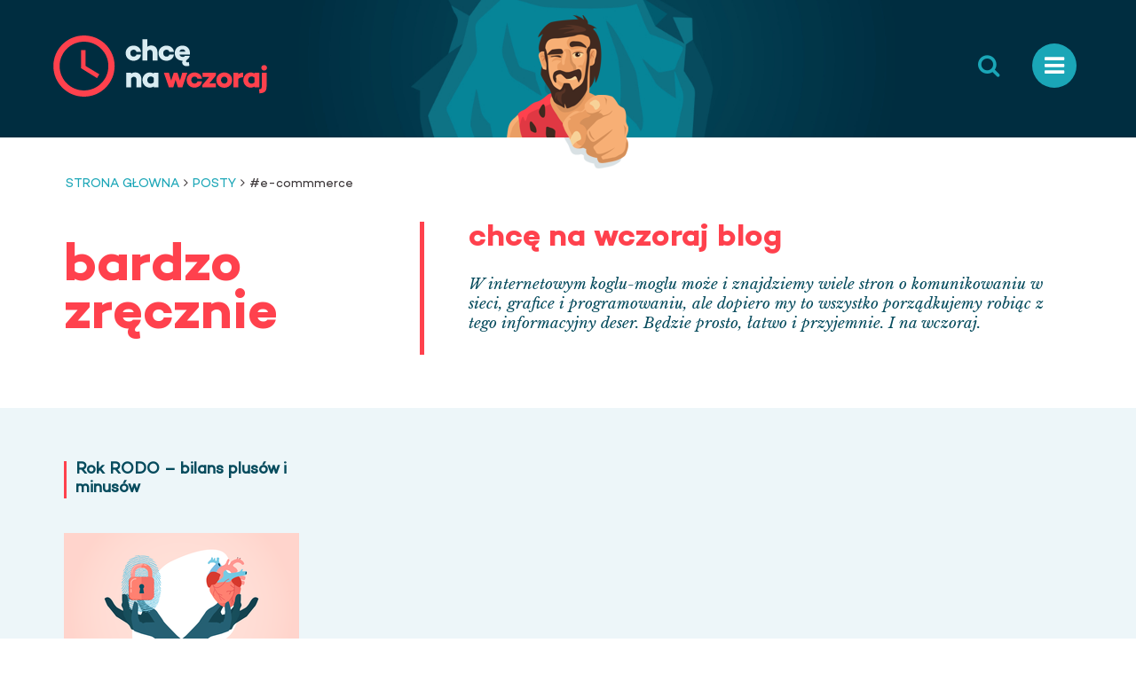

--- FILE ---
content_type: text/html; charset=utf-8
request_url: https://chcenawczoraj.pl/posty/tag/e-commmerce
body_size: 8250
content:
<!DOCTYPE html><html class="no-js" itemscope="itemscope" itemtype="http://schema.org/WebApplication" lang="pl"><head><script>(function(w,d,s,l,i){w[l]=w[l]||[];w[l].push({'gtm.start':
new Date().getTime(),event:'gtm.js'});var f=d.getElementsByTagName(s)[0],
j=d.createElement(s),dl=l!='dataLayer'?'&l='+l:'';j.async=true;j.src=
'https://www.googletagmanager.com/gtm.js?id='+i+dl;f.parentNode.insertBefore(j,f);
})(window,document,'script','dataLayer','GTM-PJD7K6P');</script><title>E-COMMMERCE | Blog o komunikowaniu - Chcę na wczoraj</title><meta name="description" /><meta name="keywords" /><meta name="author" /><meta name="copyright" /><meta name="application-name" /><meta name="no-cache" /><meta property="og:url" /><meta property="og:image" /><meta property="og:description" /><meta property="og:title" /><meta charset="utf-8" /><meta content="#002d40" name="theme-color" /><script src="https://maps.googleapis.com/maps/api/js?sensor=false"></script><meta content="width=device-width, initial-scale=1" name="viewport" /><link href="https://fonts.googleapis.com/css?family=Libre+Baskerville:400,400i,700&amp;amp;subset=latin-ext" rel="stylesheet" /><script src="/assets/top-ba4aedc4ed97542444983cdaefed0b78397896a73debbd699a69d91a3577f24b.js"></script><link rel="stylesheet" media="all" href="/assets/frontend-d534c484ade5516fe087f884538d2f1d41031c66428d06318d165706c8a37238.css" /><meta name="csrf-param" content="authenticity_token" />
<meta name="csrf-token" content="8sUAm9q4+s2PSPDW+Dxj05WpgIUYZke6RMJs9P1bCBHb6tkicQGgyRFQuBPq0gxF78Gsm4GQyw/8nzxCM0/Z8A==" /><link rel="shortcut icon" type="image/x-icon" href="/assets/favi-77224315f69a64fd04f2710461de3596d09255165bbd90c9496a79a02fa0be15.ico" /></head><body class="designer designer-news-list designer-news"><div class="search-form-wrapper"><div class="row"><form class="form-search" action="/entries/search" accept-charset="UTF-8" method="get"><input name="utf8" type="hidden" value="&#x2713;" /><fieldset><legend class="visuallyhidden">Wyszukiwarka artykułów</legend><input type="text" name="search" id="search" placeholder="Rozpocznij wyszukiwanie..." required="required" /><button title="Rozpocznij wyszukiwanie" type="submit"><i aria-hidden="true" class="fa fa-search"></i></button></fieldset></form><button class="btn-close" title="Zamknij wyszukiwarkę"></button></div></div><div class="wrapper"><div class="bg-wrap"><header class="header"><div class="header-img"><img alt="" src="/assets/bg/gostek-0402492cdfec32c0b3223e333eba55275ecbb36488e1e7e21c36fc57bc6a94ef.png" /></div><div class="row"><div class="medium-5 columns"><a class="logo" href="/" title="Strona główna"><span class="visuallyhidden">Chce na wczoraj</span></a></div><div class="medium-7 columns menu-wrap"><nav class="mainmenu"><ul><li><button class="search-toggle" title="Wyszukaj"><i aria-hidden="true" class="fa fa-search"></i></button></li><li><button class="menu-toggle" title="Menu"><i aria-hidden="true" class="fa fa-bars"></i></button></li></ul></nav></div></div><div class="menu-icon-wrapper" id="menu-icon-wrapper2" style="visibility: hidden"><svg height="1000px" width="1000px"><path d="M 300 400 L 700 400 C 900 400 900 750 600 850 A 400 400 0 0 1 200 200 L 800 800" id="pathD"></path><path d="M 300 500 L 700 500" id="pathE"></path><path d="M 700 600 L 300 600 C 100 600 100 200 400 150 A 400 380 0 1 1 200 800 L 800 200" id="pathF"></path></svg><button class="menu-icon-trigger" id="open-button"></button></div></header><div class="row"><ul class="breadcrumbs"><li class="breadcrumbs__item"><a href="/">Strona głowna</a></li><li class="breadcrumbs__item"><a href="/posty">Posty</a></li><li class="breadcrumbs__item">#e-commmerce</li></ul></div><section class="branding"><div class="row headline designer--headline designer--category" id="headline-main"><div class="headline__hx headline__hx"><p>bardzo zręcznie</p></div><div class="headline__desc-wrap"><div class="headline__desc"><h1 class="headline__title">chcę na wczoraj blog</h1><div class="headline__content"><p>W internetowym koglu-moglu może i znajdziemy wiele stron o komunikowaniu w sieci, grafice i programowaniu, ale dopiero my to wszystko porządkujemy robiąc z tego informacyjny deser. Będzie prosto, łatwo i przyjemnie. I na wczoraj.</p></div></div></div></div></section></div><div class="menu-wrapper"><div class="menu-content"><div class="row"><a class="logo" href="/" title="Strona główna"></a><div class="menu-columns"><div class="menu-cat"><p class="menu-header"><span>Kategorie bloga</span></p><ul class="menu"><li class="menu__item"><a class="menu__link" href="/grafika">Grafika</a></li><li class="menu__item"><a class="menu__link" href="/komunikowanie">Komunikowanie</a></li><li class="menu__item"><a class="menu__link" href="/marketing">Marketing</a></li><li class="menu__item"><a class="menu__link" href="/software">Software</a></li><li class="menu__item"><a class="menu__link" href="/web-design">Web design</a></li><li class="menu__item"><a class="menu__link" href="/premium">Premium</a></li></ul></div><div class="menu-contact"><p class="menu-header"><span>Info kontaktowe</span></p><ul class="list-contact"><li class="list-contact__item"><i aria-hidden="true" class="ic ic-marker"></i><p>bardzo wymownie</p><a href="mailto:kontakt@bloomnet.eu">kontakt@bloomnet.eu</a></li><li class="list-contact__item"><i aria-hidden="true" class="ic ic-fb"></i><p>bardzo społecznościowo</p><a href="https://www.facebook.com/chcenawczoraj">facebook</a></li><li class="list-contact__item"><i aria-hidden="true" class="ic ic-chat"></i><p>prowadzenie bloga</p><a href="https://www.bloomnet.eu/">agencja interaktywna bloomnet</a></li></ul></div></div><button class="btn-close" title="Zamknij menu"></button></div></div></div><div class="content"><section class="blog-sub-container"><div class="row"><ul class="blog-sub-list"><li class="blog-sub-item"><h5 class="blog-sub-title" title="Rok RODO – bilans plusów i minusów"><a href="/premium/rok-rodo-bilans-plusow-i-minusow">Rok RODO – bilans plusów i minusów</a></h5><figure class="blog-sub-image"><a href="/premium/rok-rodo-bilans-plusow-i-minusow"><img alt="" src="/uploads/mokio/post/main_pic/202/article_list_pic_Co_zmienia_RODO.png" /></a></figure><div class="blog-sub-teaser"><p>25 maja obchodziliśmy pierwsze urodziny RODO, a więc unijnego rozporządzenia o ochronie danych...</div><time class="blog-sub-date" title="19.06.2019"><time class="timeago" datetime="2019-06-19T06:51:00Z"></time></time></li></ul></div></section><div class="row"><div class="clearfix search-container"><ul class="list-tags"><h4>Tagi</h4><ul class="button-group filters-button-group list-tags"><a title="11 artykuł(ów)" class="list-tags" style="margin: 4px;" href="/posty/tag/programowanie">programowanie</a><a title="42 artykuł(ów)" class="list-tags" style="margin: 4px;" href="/posty/tag/marka">marka</a><a title="27 artykuł(ów)" class="list-tags" style="margin: 4px;" href="/posty/tag/e-commerce">e-commerce</a><a title="29 artykuł(ów)" class="list-tags" style="margin: 4px;" href="/posty/tag/komunikowanie">komunikowanie</a><a title="16 artykuł(ów)" class="list-tags" style="margin: 4px;" href="/posty/tag/public%20relations">public relations</a><a title="25 artykuł(ów)" class="list-tags" style="margin: 4px;" href="/posty/tag/grafika">grafika</a><a title="7 artykuł(ów)" class="list-tags" style="margin: 4px;" href="/posty/tag/logotyp">logotyp</a><a title="5 artykuł(ów)" class="list-tags" style="margin: 4px;" href="/posty/tag/animacja">animacja</a><a title="6 artykuł(ów)" class="list-tags" style="margin: 4px;" href="/posty/tag/blogi">blogi</a><a title="18 artykuł(ów)" class="list-tags" style="margin: 4px;" href="/posty/tag/pr">pr</a><a title="3 artykuł(ów)" class="list-tags" style="margin: 4px;" href="/posty/tag/storytelling">storytelling</a><a title="14 artykuł(ów)" class="list-tags" style="margin: 4px;" href="/posty/tag/marketing">marketing</a><a title="1 artykuł(ów)" class="list-tags" style="margin: 4px;" href="/posty/tag/ecommerce">ecommerce</a><a title="1 artykuł(ów)" class="list-tags" style="margin: 4px;" href="/posty/tag/Tyskie">Tyskie</a><a title="1 artykuł(ów)" class="list-tags" style="margin: 4px;" href="/posty/tag/Hyundai">Hyundai</a><a title="1 artykuł(ów)" class="list-tags" style="margin: 4px;" href="/posty/tag/Danio">Danio</a><a title="1 artykuł(ów)" class="list-tags" style="margin: 4px;" href="/posty/tag/David%20Ogilvy">David Ogilvy</a><a title="1 artykuł(ów)" class="list-tags" style="margin: 4px;" href="/posty/tag/exit%20popup">exit popup</a><a title="1 artykuł(ów)" class="list-tags" style="margin: 4px;" href="/posty/tag/system">system</a><a title="1 artykuł(ów)" class="list-tags" style="margin: 4px;" href="/posty/tag/baner">baner</a><a title="3 artykuł(ów)" class="list-tags" style="margin: 4px;" href="/posty/tag/generowanie%20lead%C3%B3w">generowanie leadów</a><a title="5 artykuł(ów)" class="list-tags" style="margin: 4px;" href="/posty/tag/strona%20firmowa">strona firmowa</a><a title="16 artykuł(ów)" class="list-tags" style="margin: 4px;" href="/posty/tag/startup">startup</a><a title="1 artykuł(ów)" class="list-tags" style="margin: 4px;" href="/posty/tag/model%20biznesowy">model biznesowy</a><a title="1 artykuł(ów)" class="list-tags" style="margin: 4px;" href="/posty/tag/upadek%20startup%C3%B3w">upadek startupów</a><a id="buttonStyle" onclick="myFunction()">Więcej tagów</a><div id="myDIV"><a title="1 artykuł(ów)" class="list-tags" style="margin: 4px;" href="/posty/tag/inwestorzy">inwestorzy</a><a title="1 artykuł(ów)" class="list-tags" style="margin: 4px;" href="/posty/tag/Pioneers%20Festival">Pioneers Festival</a><a title="1 artykuł(ów)" class="list-tags" style="margin: 4px;" href="/posty/tag/CMS%20Mokio">CMS Mokio</a><a title="1 artykuł(ów)" class="list-tags" style="margin: 4px;" href="/posty/tag/Austria">Austria</a><a title="1 artykuł(ów)" class="list-tags" style="margin: 4px;" href="/posty/tag/Wiede%C5%84">Wiedeń</a><a title="1 artykuł(ów)" class="list-tags" style="margin: 4px;" href="/posty/tag/startupy">startupy</a><a title="1 artykuł(ów)" class="list-tags" style="margin: 4px;" href="/posty/tag/Go%20to%20Brand">Go to Brand</a><a title="1 artykuł(ów)" class="list-tags" style="margin: 4px;" href="/posty/tag/Polska%20Agencja%20Rozwoju%20Przedsi%C4%99biorczo%C5%9Bci">Polska Agencja Rozwoju Przedsiębiorczości</a><a title="1 artykuł(ów)" class="list-tags" style="margin: 4px;" href="/posty/tag/prawnicy">prawnicy</a><a title="1 artykuł(ów)" class="list-tags" style="margin: 4px;" href="/posty/tag/adwokaci">adwokaci</a><a title="5 artykuł(ów)" class="list-tags" style="margin: 4px;" href="/posty/tag/reklama">reklama</a><a title="1 artykuł(ów)" class="list-tags" style="margin: 4px;" href="/posty/tag/bran%C5%BCa%20adwokacka">branża adwokacka</a><a title="1 artykuł(ów)" class="list-tags" style="margin: 4px;" href="/posty/tag/nag%C5%82%C3%B3wki%20w%20internecie">nagłówki w internecie</a><a title="3 artykuł(ów)" class="list-tags" style="margin: 4px;" href="/posty/tag/komunikacja">komunikacja</a><a title="1 artykuł(ów)" class="list-tags" style="margin: 4px;" href="/posty/tag/tytu%C5%82y%20w%20internecie">tytuły w internecie</a><a title="16 artykuł(ów)" class="list-tags" style="margin: 4px;" href="/posty/tag/logo">logo</a><a title="2 artykuł(ów)" class="list-tags" style="margin: 4px;" href="/posty/tag/portfolio">portfolio</a><a title="2 artykuł(ów)" class="list-tags" style="margin: 4px;" href="/posty/tag/agencja">agencja</a><a title="8 artykuł(ów)" class="list-tags" style="margin: 4px;" href="/posty/tag/content%20marketing">content marketing</a><a title="2 artykuł(ów)" class="list-tags" style="margin: 4px;" href="/posty/tag/marketing%20tre%C5%9Bci">marketing treści</a><a title="2 artykuł(ów)" class="list-tags" style="margin: 4px;" href="/posty/tag/kampania">kampania</a><a title="1 artykuł(ów)" class="list-tags" style="margin: 4px;" href="/posty/tag/lead">lead</a><a title="2 artykuł(ów)" class="list-tags" style="margin: 4px;" href="/posty/tag/konwersja">konwersja</a><a title="1 artykuł(ów)" class="list-tags" style="margin: 4px;" href="/posty/tag/adres%20e-mail">adres e-mail</a><a title="2 artykuł(ów)" class="list-tags" style="margin: 4px;" href="/posty/tag/mailing">mailing</a><a title="2 artykuł(ów)" class="list-tags" style="margin: 4px;" href="/posty/tag/e-mail%20marketing">e-mail marketing</a><a title="1 artykuł(ów)" class="list-tags" style="margin: 4px;" href="/posty/tag/minimalizm">minimalizm</a><a title="10 artykuł(ów)" class="list-tags" style="margin: 4px;" href="/posty/tag/projektowanie">projektowanie</a><a title="1 artykuł(ów)" class="list-tags" style="margin: 4px;" href="/posty/tag/minimal%20style">minimal style</a><a title="1 artykuł(ów)" class="list-tags" style="margin: 4px;" href="/posty/tag/sklep%20online">sklep online</a><a title="13 artykuł(ów)" class="list-tags" style="margin: 4px;" href="/posty/tag/identyfikacja%20wizualna">identyfikacja wizualna</a><a title="1 artykuł(ów)" class="list-tags" style="margin: 4px;" href="/posty/tag/PR%20kryzysowy">PR kryzysowy</a><a title="1 artykuł(ów)" class="list-tags" style="margin: 4px;" href="/posty/tag/Remarketing">Remarketing</a><a title="1 artykuł(ów)" class="list-tags" style="margin: 4px;" href="/posty/tag/stereotypy%20w%20reklamie">stereotypy w reklamie</a><a title="1 artykuł(ów)" class="list-tags" style="margin: 4px;" href="/posty/tag/social%20media%20automatyzacja">social media automatyzacja</a><a title="1 artykuł(ów)" class="list-tags" style="margin: 4px;" href="/posty/tag/gad%C5%BCety%20reklamowe">gadżety reklamowe</a><a title="1 artykuł(ów)" class="list-tags" style="margin: 4px;" href="/posty/tag/meta%20tagi">meta tagi</a><a title="1 artykuł(ów)" class="list-tags" style="margin: 4px;" href="/posty/tag/meta%20title">meta title</a><a title="1 artykuł(ów)" class="list-tags" style="margin: 4px;" href="/posty/tag/meta%20description">meta description</a><a title="9 artykuł(ów)" class="list-tags" style="margin: 4px;" href="/posty/tag/seo">seo</a><a title="1 artykuł(ów)" class="list-tags" style="margin: 4px;" href="/posty/tag/menu">menu</a><a title="1 artykuł(ów)" class="list-tags" style="margin: 4px;" href="/posty/tag/nawigacja">nawigacja</a><a title="1 artykuł(ów)" class="list-tags" style="margin: 4px;" href="/posty/tag/spadaj%C4%85ce%20zasi%C4%99gi%20Facebooka">spadające zasięgi Facebooka</a><a title="2 artykuł(ów)" class="list-tags" style="margin: 4px;" href="/posty/tag/media%20spo%C5%82eczno%C5%9Bciowe">media społecznościowe</a><a title="14 artykuł(ów)" class="list-tags" style="margin: 4px;" href="/posty/tag/social%20media">social media</a><a title="1 artykuł(ów)" class="list-tags" style="margin: 4px;" href="/posty/tag/zasi%C4%99g%20organiczny">zasięg organiczny</a><a title="1 artykuł(ów)" class="list-tags" style="margin: 4px;" href="/posty/tag/newsletter">newsletter</a><a title="14 artykuł(ów)" class="list-tags" style="margin: 4px;" href="/posty/tag/copywriting">copywriting</a><a title="1 artykuł(ów)" class="list-tags" style="margin: 4px;" href="/posty/tag/Pliki%20cookies">Pliki cookies</a><a title="1 artykuł(ów)" class="list-tags" style="margin: 4px;" href="/posty/tag/cookie">cookie</a><a title="1 artykuł(ów)" class="list-tags" style="margin: 4px;" href="/posty/tag/kolarstwo">kolarstwo</a><a title="1 artykuł(ów)" class="list-tags" style="margin: 4px;" href="/posty/tag/projektowanie%20stroj%C3%B3w%20kolarskich">projektowanie strojów kolarskich</a><a title="2 artykuł(ów)" class="list-tags" style="margin: 4px;" href="/posty/tag/marketing%20sportowy">marketing sportowy</a><a title="2 artykuł(ów)" class="list-tags" style="margin: 4px;" href="/posty/tag/naming">naming</a><a title="1 artykuł(ów)" class="list-tags" style="margin: 4px;" href="/posty/tag/projektowanie%20nazw%20dla%20marki">projektowanie nazw dla marki</a><a title="2 artykuł(ów)" class="list-tags" style="margin: 4px;" href="/posty/tag/landing%20page">landing page</a><a title="1 artykuł(ów)" class="list-tags" style="margin: 4px;" href="/posty/tag/strona%20docelowa">strona docelowa</a><a title="1 artykuł(ów)" class="list-tags" style="margin: 4px;" href="/posty/tag/startupy%20prawnicze">startupy prawnicze</a><a title="1 artykuł(ów)" class="list-tags" style="margin: 4px;" href="/posty/tag/prawo">prawo</a><a title="1 artykuł(ów)" class="list-tags" style="margin: 4px;" href="/posty/tag/znajd%C5%BA%20bieg%C5%82ego">znajdź biegłego</a><a title="1 artykuł(ów)" class="list-tags" style="margin: 4px;" href="/posty/tag/tagi%20na%20stronie">tagi na stronie</a><a title="1 artykuł(ów)" class="list-tags" style="margin: 4px;" href="/posty/tag/optymalizacja%20tag%C3%B3w">optymalizacja tagów</a><a title="1 artykuł(ów)" class="list-tags" style="margin: 4px;" href="/posty/tag/tagowanie">tagowanie</a><a title="1 artykuł(ów)" class="list-tags" style="margin: 4px;" href="/posty/tag/projektowanie%20logo">projektowanie logo</a><a title="1 artykuł(ów)" class="list-tags" style="margin: 4px;" href="/posty/tag/jak%20powstaje%20logo">jak powstaje logo</a><a title="1 artykuł(ów)" class="list-tags" style="margin: 4px;" href="/posty/tag/jak%20pisa%C4%87%20o%20produkcie">jak pisać o produkcie</a><a title="1 artykuł(ów)" class="list-tags" style="margin: 4px;" href="/posty/tag/pjongczang%202018">pjongczang 2018</a><a title="1 artykuł(ów)" class="list-tags" style="margin: 4px;" href="/posty/tag/zimowe%20igrzyska">zimowe igrzyska</a><a title="1 artykuł(ów)" class="list-tags" style="margin: 4px;" href="/posty/tag/marki%20na%20igrzyskach">marki na igrzyskach</a><a title="1 artykuł(ów)" class="list-tags" style="margin: 4px;" href="/posty/tag/usability">usability</a><a title="1 artykuł(ów)" class="list-tags" style="margin: 4px;" href="/posty/tag/eyetracking%20w%20projektowaniu%20stron">eyetracking w projektowaniu stron</a><a title="1 artykuł(ów)" class="list-tags" style="margin: 4px;" href="/posty/tag/pitch">pitch</a><a title="2 artykuł(ów)" class="list-tags" style="margin: 4px;" href="/posty/tag/zdj%C4%99cia%20stockowe">zdjęcia stockowe</a><a title="1 artykuł(ów)" class="list-tags" style="margin: 4px;" href="/posty/tag/bazy%20zdj%C4%99%C4%87">bazy zdjęć</a><a title="1 artykuł(ów)" class="list-tags" style="margin: 4px;" href="/posty/tag/autorskie%20ilustracje">autorskie ilustracje</a><a title="1 artykuł(ów)" class="list-tags" style="margin: 4px;" href="/posty/tag/PR%20startup%C3%B3w">PR startupów</a><a title="1 artykuł(ów)" class="list-tags" style="margin: 4px;" href="/posty/tag/domena%20internetowa">domena internetowa</a><a title="1 artykuł(ów)" class="list-tags" style="margin: 4px;" href="/posty/tag/pozycjonowanie">pozycjonowanie</a><a title="1 artykuł(ów)" class="list-tags" style="margin: 4px;" href="/posty/tag/slogany%20reklamowe">slogany reklamowe</a><a title="1 artykuł(ów)" class="list-tags" style="margin: 4px;" href="/posty/tag/has%C5%82a%20reklamowe">hasła reklamowe</a><a title="4 artykuł(ów)" class="list-tags" style="margin: 4px;" href="/posty/tag/strategia%20marki">strategia marki</a><a title="8 artykuł(ów)" class="list-tags" style="margin: 4px;" href="/posty/tag/branding">branding</a><a title="2 artykuł(ów)" class="list-tags" style="margin: 4px;" href="/posty/tag/grupa%20docelowa">grupa docelowa</a><a title="3 artykuł(ów)" class="list-tags" style="margin: 4px;" href="/posty/tag/typografia">typografia</a><a title="2 artykuł(ów)" class="list-tags" style="margin: 4px;" href="/posty/tag/font">font</a><a title="4 artykuł(ów)" class="list-tags" style="margin: 4px;" href="/posty/tag/rodo">rodo</a><a title="2 artykuł(ów)" class="list-tags" style="margin: 4px;" href="/posty/tag/ochrona%20danych%20osobowych">ochrona danych osobowych</a><a title="1 artykuł(ów)" class="list-tags" style="margin: 4px;" href="/posty/tag/anna%20miotk">anna miotk</a><a title="1 artykuł(ów)" class="list-tags" style="margin: 4px;" href="/posty/tag/komunikacja%20B2B">komunikacja B2B</a><a title="1 artykuł(ów)" class="list-tags" style="margin: 4px;" href="/posty/tag/social%20media%20w%20B2B">social media w B2B</a><a title="1 artykuł(ów)" class="list-tags" style="margin: 4px;" href="/posty/tag/klauzule%20informacyjne">klauzule informacyjne</a><a title="1 artykuł(ów)" class="list-tags" style="margin: 4px;" href="/posty/tag/skalowanie%20sprzeda%C5%BCy">skalowanie sprzedaży</a><a title="1 artykuł(ów)" class="list-tags" style="margin: 4px;" href="/posty/tag/lifestyle%20konsumenta">lifestyle konsumenta</a><a title="1 artykuł(ów)" class="list-tags" style="margin: 4px;" href="/posty/tag/wybory%20samorz%C4%85dowe">wybory samorządowe</a><a title="1 artykuł(ów)" class="list-tags" style="margin: 4px;" href="/posty/tag/ulotki%20wyborcze">ulotki wyborcze</a><a title="1 artykuł(ów)" class="list-tags" style="margin: 4px;" href="/posty/tag/materia%C5%82y%20wyborcze">materiały wyborcze</a><a title="3 artykuł(ów)" class="list-tags" style="margin: 4px;" href="/posty/tag/ksi%C4%99ga%20znaku">księga znaku</a><a title="1 artykuł(ów)" class="list-tags" style="margin: 4px;" href="/posty/tag/ksi%C4%99ga%20identyfikacji%20wizualnej">księga identyfikacji wizualnej</a><a title="3 artykuł(ów)" class="list-tags" style="margin: 4px;" href="/posty/tag/rebranding">rebranding</a><a title="2 artykuł(ów)" class="list-tags" style="margin: 4px;" href="/posty/tag/reklama%20na%20Facebooku">reklama na Facebooku</a><a title="4 artykuł(ów)" class="list-tags" style="margin: 4px;" href="/posty/tag/e-marketing">e-marketing</a><a title="1 artykuł(ów)" class="list-tags" style="margin: 4px;" href="/posty/tag/software%20house">software house</a><a title="1 artykuł(ów)" class="list-tags" style="margin: 4px;" href="/posty/tag/firma%20programistyczna">firma programistyczna</a><a title="4 artykuł(ów)" class="list-tags" style="margin: 4px;" href="/posty/tag/agencja%20interaktywna">agencja interaktywna</a><a title="1 artykuł(ów)" class="list-tags" style="margin: 4px;" href="/posty/tag/informacja%20prasowa">informacja prasowa</a><a title="1 artykuł(ów)" class="list-tags" style="margin: 4px;" href="/posty/tag/dark%20patterns">dark patterns</a><a title="5 artykuł(ów)" class="list-tags" style="margin: 4px;" href="/posty/tag/UX">UX</a><a title="1 artykuł(ów)" class="list-tags" style="margin: 4px;" href="/posty/tag/interfejs">interfejs</a><a title="3 artykuł(ów)" class="list-tags" style="margin: 4px;" href="/posty/tag/pwa">pwa</a><a title="2 artykuł(ów)" class="list-tags" style="margin: 4px;" href="/posty/tag/aplikacja%20mobilna">aplikacja mobilna</a><a title="8 artykuł(ów)" class="list-tags" style="margin: 4px;" href="/posty/tag/mobile">mobile</a><a title="1 artykuł(ów)" class="list-tags" style="margin: 4px;" href="/posty/tag/audyt%20systemu%20informatycznego">audyt systemu informatycznego</a><a title="2 artykuł(ów)" class="list-tags" style="margin: 4px;" href="/posty/tag/audyt%20IT">audyt IT</a><a title="1 artykuł(ów)" class="list-tags" style="margin: 4px;" href="/posty/tag/analiza%20SWOT">analiza SWOT</a><a title="1 artykuł(ów)" class="list-tags" style="margin: 4px;" href="/posty/tag/personal%20branding">personal branding</a><a title="1 artykuł(ów)" class="list-tags" style="margin: 4px;" href="/posty/tag/banki%20zdj%C4%99%C4%87">banki zdjęć</a><a title="4 artykuł(ów)" class="list-tags" style="margin: 4px;" href="/posty/tag/aplikacje%20mobilne">aplikacje mobilne</a><a title="3 artykuł(ów)" class="list-tags" style="margin: 4px;" href="/posty/tag/infografika">infografika</a><a title="3 artykuł(ów)" class="list-tags" style="margin: 4px;" href="/posty/tag/prezentacja%20danych">prezentacja danych</a><a title="2 artykuł(ów)" class="list-tags" style="margin: 4px;" href="/posty/tag/web%20design">web design</a><a title="1 artykuł(ów)" class="list-tags" style="margin: 4px;" href="/posty/tag/mobile%20first">mobile first</a><a title="1 artykuł(ów)" class="list-tags" style="margin: 4px;" href="/posty/tag/desktop%20firts">desktop firts</a><a title="2 artykuł(ów)" class="list-tags" style="margin: 4px;" href="/posty/tag/facebook">facebook</a><a title="1 artykuł(ów)" class="list-tags" style="margin: 4px;" href="/posty/tag/recykling%20tre%C5%9Bci">recykling treści</a><a title="1 artykuł(ów)" class="list-tags" style="margin: 4px;" href="/posty/tag/google%20ads">google ads</a><a title="1 artykuł(ów)" class="list-tags" style="margin: 4px;" href="/posty/tag/techcrunch">techcrunch</a><a title="1 artykuł(ów)" class="list-tags" style="margin: 4px;" href="/posty/tag/it">it</a><a title="2 artykuł(ów)" class="list-tags" style="margin: 4px;" href="/posty/tag/brief">brief</a><a title="4 artykuł(ów)" class="list-tags" style="margin: 4px;" href="/posty/tag/strona%20www">strona www</a><a title="1 artykuł(ów)" class="list-tags" style="margin: 4px;" href="/posty/tag/kampania%20wyborcza">kampania wyborcza</a><a title="3 artykuł(ów)" class="list-tags" style="margin: 4px;" href="/posty/tag/obs%C5%82uga%20klienta">obsługa klienta</a><a title="1 artykuł(ów)" class="list-tags" style="margin: 4px;" href="/posty/tag/automatyzacja">automatyzacja</a><a title="3 artykuł(ów)" class="list-tags" style="margin: 4px;" href="/posty/tag/bran%C5%BCa%20alkoholowa">branża alkoholowa</a><a title="1 artykuł(ów)" class="list-tags" style="margin: 4px;" href="/posty/tag/digital">digital</a><a title="1 artykuł(ów)" class="list-tags" style="margin: 4px;" href="/posty/tag/art%20branding">art branding</a><a title="1 artykuł(ów)" class="list-tags" style="margin: 4px;" href="/posty/tag/ruch%20organiczny">ruch organiczny</a><a title="1 artykuł(ów)" class="list-tags" style="margin: 4px;" href="/posty/tag/linkowanie">linkowanie</a><a title="1 artykuł(ów)" class="list-tags" style="margin: 4px;" href="/posty/tag/mvp">mvp</a><a title="3 artykuł(ów)" class="list-tags" style="margin: 4px;" href="/posty/tag/aplikacja">aplikacja</a><a title="3 artykuł(ów)" class="list-tags" style="margin: 4px;" href="/posty/tag/sklep%20internetowy">sklep internetowy</a><a title="1 artykuł(ów)" class="list-tags" style="margin: 4px;" href="/posty/tag/e-sklep">e-sklep</a><a title="4 artykuł(ów)" class="list-tags" style="margin: 4px;" href="/posty/tag/szko%C5%82a%20j%C4%99zykowa">szkoła językowa</a><a title="3 artykuł(ów)" class="list-tags" style="margin: 4px;" href="/posty/tag/bran%C5%BCa%20prawna">branża prawna</a><a title="1 artykuł(ów)" class="list-tags" style="margin: 4px;" href="/posty/tag/lead%20generation">lead generation</a><a title="2 artykuł(ów)" class="list-tags" style="margin: 4px;" href="/posty/tag/real%20time%20marketing">real time marketing</a><a title="1 artykuł(ów)" class="list-tags" style="margin: 4px;" href="/posty/tag/etyka">etyka</a><a title="3 artykuł(ów)" class="list-tags" style="margin: 4px;" href="/posty/tag/ui">ui</a><a title="1 artykuł(ów)" class="list-tags" style="margin: 4px;" href="/posty/tag/lokowanie%20produktu">lokowanie produktu</a><a title="1 artykuł(ów)" class="list-tags" style="margin: 4px;" href="/posty/tag/nisza%20rynkowa">nisza rynkowa</a><a title="1 artykuł(ów)" class="list-tags" style="margin: 4px;" href="/posty/tag/strategia%20marketingowa">strategia marketingowa</a><a title="3 artykuł(ów)" class="list-tags" style="margin: 4px;" href="/posty/tag/cms">cms</a><a title="1 artykuł(ów)" class="list-tags" style="margin: 4px;" href="/posty/tag/mokio">mokio</a><a title="1 artykuł(ów)" class="list-tags" style="margin: 4px;" href="/posty/tag/blog">blog</a><a title="1 artykuł(ów)" class="list-tags" style="margin: 4px;" href="/posty/tag/strony%20mobilne">strony mobilne</a><a title="1 artykuł(ów)" class="list-tags" style="margin: 4px;" href="/posty/tag/outsourcing%20IT">outsourcing IT</a><a title="1 artykuł(ów)" class="list-tags" style="margin: 4px;" href="/posty/tag/systemy%20online">systemy online</a><a title="1 artykuł(ów)" class="list-tags" style="margin: 4px;" href="/posty/tag/reklama%20outdoorowa">reklama outdoorowa</a><a title="1 artykuł(ów)" class="list-tags" style="margin: 4px;" href="/posty/tag/ooh">ooh</a><a title="1 artykuł(ów)" class="list-tags" style="margin: 4px;" href="/posty/tag/employer%20branding">employer branding</a><a title="1 artykuł(ów)" class="list-tags" style="margin: 4px;" href="/posty/tag/webdesign">webdesign</a><a title="1 artykuł(ów)" class="list-tags" style="margin: 4px;" href="/posty/tag/etykiety">etykiety</a><a title="1 artykuł(ów)" class="list-tags" style="margin: 4px;" href="/posty/tag/aplikacje%20PWA">aplikacje PWA</a><a title="1 artykuł(ów)" class="list-tags" style="margin: 4px;" href="/posty/tag/wizyt%C3%B3wki">wizytówki</a><a title="1 artykuł(ów)" class="list-tags" style="margin: 4px;" href="/posty/tag/influencer%20marketing">influencer marketing</a><a title="2 artykuł(ów)" class="list-tags" style="margin: 4px;" href="/posty/tag/call%20to%20action">call to action</a><a title="1 artykuł(ów)" class="list-tags" style="margin: 4px;" href="/posty/tag/firmowa%20strona">firmowa strona</a><a title="1 artykuł(ów)" class="list-tags" style="margin: 4px;" href="/posty/tag/buzz%20marketing">buzz marketing</a><a title="1 artykuł(ów)" class="list-tags" style="margin: 4px;" href="/posty/tag/marketing%20szeptany">marketing szeptany</a><a title="1 artykuł(ów)" class="list-tags" style="margin: 4px;" href="/posty/tag/ochrona%20danych">ochrona danych</a><a title="1 artykuł(ów)" class="list-tags" style="margin: 4px;" href="/posty/tag/e-commmerce">e-commmerce</a><a title="1 artykuł(ów)" class="list-tags" style="margin: 4px;" href="/posty/tag/viral">viral</a><a title="1 artykuł(ów)" class="list-tags" style="margin: 4px;" href="/posty/tag/reklama%20wirusowa">reklama wirusowa</a><a title="1 artykuł(ów)" class="list-tags" style="margin: 4px;" href="/posty/tag/wizerunek%20marki">wizerunek marki</a><a title="1 artykuł(ów)" class="list-tags" style="margin: 4px;" href="/posty/tag/b2b">b2b</a><a title="1 artykuł(ów)" class="list-tags" style="margin: 4px;" href="/posty/tag/b2c">b2c</a><a title="1 artykuł(ów)" class="list-tags" style="margin: 4px;" href="/posty/tag/strona%20produktowa">strona produktowa</a><a title="1 artykuł(ów)" class="list-tags" style="margin: 4px;" href="/posty/tag/korporacja">korporacja</a><a title="2 artykuł(ów)" class="list-tags" style="margin: 4px;" href="/posty/tag/Google%20Analytics">Google Analytics</a><a title="1 artykuł(ów)" class="list-tags" style="margin: 4px;" href="/posty/tag/adblock">adblock</a><a title="1 artykuł(ów)" class="list-tags" style="margin: 4px;" href="/posty/tag/baner%20reklamowy">baner reklamowy</a><a title="1 artykuł(ów)" class="list-tags" style="margin: 4px;" href="/posty/tag/reklama%20display">reklama display</a><a title="2 artykuł(ów)" class="list-tags" style="margin: 4px;" href="/posty/tag/sztuczna%20inteligencja">sztuczna inteligencja</a><a title="2 artykuł(ów)" class="list-tags" style="margin: 4px;" href="/posty/tag/google">google</a><a title="4 artykuł(ów)" class="list-tags" style="margin: 4px;" href="/posty/tag/wyszukiwarka">wyszukiwarka</a><a title="1 artykuł(ów)" class="list-tags" style="margin: 4px;" href="/posty/tag/intertekstualno%C5%9B%C4%87">intertekstualność</a><a title="1 artykuł(ów)" class="list-tags" style="margin: 4px;" href="/posty/tag/subvertising">subvertising</a><a title="1 artykuł(ów)" class="list-tags" style="margin: 4px;" href="/posty/tag/projektowanie%20www">projektowanie www</a><a title="1 artykuł(ów)" class="list-tags" style="margin: 4px;" href="/posty/tag/audyt%20SEO">audyt SEO</a><a title="1 artykuł(ów)" class="list-tags" style="margin: 4px;" href="/posty/tag/oferta%20marki">oferta marki</a><a title="1 artykuł(ów)" class="list-tags" style="margin: 4px;" href="/posty/tag/podstrona">podstrona</a><a title="2 artykuł(ów)" class="list-tags" style="margin: 4px;" href="/posty/tag/optymalizacja">optymalizacja</a><a title="2 artykuł(ów)" class="list-tags" style="margin: 4px;" href="/posty/tag/kod%20strony">kod strony</a><a title="1 artykuł(ów)" class="list-tags" style="margin: 4px;" href="/posty/tag/algorytm%20Google">algorytm Google</a><a title="1 artykuł(ów)" class="list-tags" style="margin: 4px;" href="/posty/tag/kr%C3%B3j%20pisma">krój pisma</a><a title="1 artykuł(ów)" class="list-tags" style="margin: 4px;" href="/posty/tag/cena%20strony">cena strony</a><a title="1 artykuł(ów)" class="list-tags" style="margin: 4px;" href="/posty/tag/bot">bot</a><a title="1 artykuł(ów)" class="list-tags" style="margin: 4px;" href="/posty/tag/chatbot">chatbot</a><a title="1 artykuł(ów)" class="list-tags" style="margin: 4px;" href="/posty/tag/indeksowanie">indeksowanie</a><a title="4 artykuł(ów)" class="list-tags" style="margin: 4px;" href="/posty/tag/design">design</a><a title="1 artykuł(ów)" class="list-tags" style="margin: 4px;" href="/posty/tag/%C5%9Bcie%C5%BCka%20zakupowa">ścieżka zakupowa</a><a title="1 artykuł(ów)" class="list-tags" style="margin: 4px;" href="/posty/tag/sprzeda%C5%BC%20online">sprzedaż online</a><a title="1 artykuł(ów)" class="list-tags" style="margin: 4px;" href="/posty/tag/system%20kontroli%20wersji">system kontroli wersji</a><a title="1 artykuł(ów)" class="list-tags" style="margin: 4px;" href="/posty/tag/git">git</a><a title="1 artykuł(ów)" class="list-tags" style="margin: 4px;" href="/posty/tag/webwriting">webwriting</a><a title="1 artykuł(ów)" class="list-tags" style="margin: 4px;" href="/posty/tag/duplicate%20content">duplicate content</a><a title="1 artykuł(ów)" class="list-tags" style="margin: 4px;" href="/posty/tag/duplikacja%20tre%C5%9Bci">duplikacja treści</a><a title="2 artykuł(ów)" class="list-tags" style="margin: 4px;" href="/posty/tag/ilustracje">ilustracje</a><a title="1 artykuł(ów)" class="list-tags" style="margin: 4px;" href="/posty/tag/bezpiecze%C5%84stwo">bezpieczeństwo</a><a title="1 artykuł(ów)" class="list-tags" style="margin: 4px;" href="/posty/tag/hosting">hosting</a><a title="1 artykuł(ów)" class="list-tags" style="margin: 4px;" href="/posty/tag/serwer">serwer</a><a title="1 artykuł(ów)" class="list-tags" style="margin: 4px;" href="/posty/tag/administracja">administracja</a><a title="2 artykuł(ów)" class="list-tags" style="margin: 4px;" href="/posty/tag/projekt%20www">projekt www</a><a title="1 artykuł(ów)" class="list-tags" style="margin: 4px;" href="/posty/tag/praca%20zdalna">praca zdalna</a><a title="1 artykuł(ów)" class="list-tags" style="margin: 4px;" href="/posty/tag/edukacja">edukacja</a><a title="1 artykuł(ów)" class="list-tags" style="margin: 4px;" href="/posty/tag/e-learning">e-learning</a><a title="1 artykuł(ów)" class="list-tags" style="margin: 4px;" href="/posty/tag/kryzys">kryzys</a><a title="1 artykuł(ów)" class="list-tags" style="margin: 4px;" href="/posty/tag/testy">testy</a><a title="1 artykuł(ów)" class="list-tags" style="margin: 4px;" href="/posty/tag/oprogramowanie">oprogramowanie</a><a title="1 artykuł(ów)" class="list-tags" style="margin: 4px;" href="/posty/tag/SEM">SEM</a><a title="2 artykuł(ów)" class="list-tags" style="margin: 4px;" href="/posty/tag/RWD">RWD</a><a title="1 artykuł(ów)" class="list-tags" style="margin: 4px;" href="/posty/tag/baza%20danych">baza danych</a><a title="1 artykuł(ów)" class="list-tags" style="margin: 4px;" href="/posty/tag/dane%20osobowe">dane osobowe</a><a title="1 artykuł(ów)" class="list-tags" style="margin: 4px;" href="/posty/tag/szablon%20strony">szablon strony</a><a title="1 artykuł(ów)" class="list-tags" style="margin: 4px;" href="/posty/tag/klient">klient</a><a title="1 artykuł(ów)" class="list-tags" style="margin: 4px;" href="/posty/tag/proces%20projektowy">proces projektowy</a><a title="1 artykuł(ów)" class="list-tags" style="margin: 4px;" href="/posty/tag/interfejs%20UX%20grafika">interfejs UX grafika</a><a title="1 artykuł(ów)" class="list-tags" style="margin: 4px;" href="/posty/tag/szko%C5%82a%20j%C4%99zykowa%20design%20logo">szkoła językowa design logo</a><a title="1 artykuł(ów)" class="list-tags" style="margin: 4px;" href="/posty/tag/persona%20grupa%20docelowa%20marka">persona grupa docelowa marka</a><a title="1 artykuł(ów)" class="list-tags" style="margin: 4px;" href="/posty/tag/UX%20ikony%20identyfikacja%20wizualna">UX ikony identyfikacja wizualna</a><a title="1 artykuł(ów)" class="list-tags" style="margin: 4px;" href="/posty/tag/google%20seo%20optymalizacja">google seo optymalizacja</a><a title="1 artykuł(ów)" class="list-tags" style="margin: 4px;" href="/posty/tag/landing%20page%20one%20page%20multi%20page">landing page one page multi page</a><a title="1 artykuł(ów)" class="list-tags" style="margin: 4px;" href="/posty/tag/rebranding%20logo%20poligrafia">rebranding logo poligrafia</a><a title="1 artykuł(ów)" class="list-tags" style="margin: 4px;" href="/posty/tag/grafika%20typografia%20UX%20ui">grafika typografia UX ui</a><a title="1 artykuł(ów)" class="list-tags" style="margin: 4px;" href="/posty/tag/agencja%20interaktywna%20grafika%20software">agencja interaktywna grafika software</a><a title="1 artykuł(ów)" class="list-tags" style="margin: 4px;" href="/posty/tag/e-commerce%20sklep%20internetowy%20koszyk%20zakupowy">e-commerce sklep internetowy koszyk zakupowy</a><a title="1 artykuł(ów)" class="list-tags" style="margin: 4px;" href="/posty/tag/e-commerce%20sklep%20internetowy%20sklep%20stacjonarny">e-commerce sklep internetowy sklep stacjonarny</a><a title="1 artykuł(ów)" class="list-tags" style="margin: 4px;" href="/posty/tag/dark%20mode%20tryb%20ciemny%20UX">dark mode tryb ciemny UX</a><a title="1 artykuł(ów)" class="list-tags" style="margin: 4px;" href="/posty/tag/edukacja%20szko%C5%82a%20szko%C5%82a%20j%C4%99zykowa">edukacja szkoła szkoła językowa</a><a title="1 artykuł(ów)" class="list-tags" style="margin: 4px;" href="/posty/tag/infografika%20dane%20copywriting">infografika dane copywriting</a><a title="1 artykuł(ów)" class="list-tags" style="margin: 4px;" href="/posty/tag/content%20marketing%20sport%20kolarstwo">content marketing sport kolarstwo</a><a title="1 artykuł(ów)" class="list-tags" style="margin: 4px;" href="/posty/tag/optymalizacja%20seo%20pozycjonowanie">optymalizacja seo pozycjonowanie</a><a title="1 artykuł(ów)" class="list-tags" style="margin: 4px;" href="/posty/tag/storytelling%20marketing%20marka">storytelling marketing marka</a></div></ul><script>function myFunction() {
  var x = document.getElementById('myDIV');
    x.style.display = (x.style.display == 'none' || x.style.display == '') ? 'block' : 'none';
}</script></ul></div></div></div><footer class="footer"><div class="row"><div class="medium-3 columns"><i aria-hidden="true" class="ic ic-marker"></i><h5>bardzo wymownie</h5><a class="design-link" href="mailto:kontakt@bloomnet.eu">kontakt@bloomnet.eu</a></div><div class="medium-3 columns"><i aria-hidden="true" class="ic ic-contact"></i><h5>bardzo społecznościowo</h5><ul class="list-none"><li><a class="design-link" href="https://www.facebook.com/chcenawczoraj" target="_blank"><i aria-hidden="true" class="fa fa-facebook"></i>facebook</a></li></ul></div><div class="medium-3 columns"><i aria-hidden="true" class="ic ic-chat"></i><h5>prowadzenie bloga</h5><p><a class="design-link" href="http://www.bloomnet.eu" target="_blank"> Bloomnet Agencja Interaktywna</a></p></div><div class="medium-3 columns"><i aria-hidden="true" class="ic ic-paluka"></i><h5>wsparcie projektu</h5><p><a class="design-link" href="http://paluka.org/pl"> Fundacja Rozwoju Wolnego Oprogramowania Paluka</a></p></div></div><div class="copyrights"><div class="row"><div class="left"><p>© 2016-<span id="year">2017</span><a href="/" title="Chcę na wczoraj"> Chcę na wczoraj</a></p></div><div class="right"><p>Realizacja<a class="design-link" href="http://www.bloomnet.eu" target="_blank" title="Bloomnet Agencja interaktywna Olsztyn"> Agencja Interaktywna Bloomnet</a></p></div></div></div></footer></div></body><!--EXAMPLE--><script src="/assets/vendor/script-5065b8e9921feb4f9fee76945642bf503daf0391f8555960c572b854d0db7939.js"></script><script>initScroll();</script></html>

--- FILE ---
content_type: text/css
request_url: https://chcenawczoraj.pl/assets/frontend-d534c484ade5516fe087f884538d2f1d41031c66428d06318d165706c8a37238.css
body_size: 60812
content:
/*! normalize.css v3.0.2 | MIT License | git.io/normalize */html{font-family:sans-serif;-ms-text-size-adjust:100%;-webkit-text-size-adjust:100%}body{margin:0}article,aside,details,figcaption,figure,footer,header,hgroup,main,menu,nav,section,summary{display:block}audio,canvas,progress,video{display:inline-block;vertical-align:baseline}audio:not([controls]){display:none;height:0}[hidden],template{display:none}a{background-color:transparent}a:active,a:hover{outline:0}abbr[title]{border-bottom:1px dotted}b,strong{font-weight:bold}dfn{font-style:italic}h1{font-size:2em;margin:0.67em 0}mark{background:#ff0;color:#000}small{font-size:80%}sub,sup{font-size:75%;line-height:0;position:relative;vertical-align:baseline}sup{top:-0.5em}sub{bottom:-0.25em}img{border:0}svg:not(:root){overflow:hidden}figure{margin:0}hr{-moz-box-sizing:content-box;box-sizing:content-box;height:0}pre{overflow:auto}code,kbd,pre,samp{font-family:monospace, monospace;font-size:1em}button,input,optgroup,select,textarea{color:inherit;font:inherit;margin:0}button{overflow:visible}button,select{text-transform:none}button,html input[type="button"],input[type="reset"],input[type="submit"]{-webkit-appearance:button;cursor:pointer}button[disabled],html input[disabled]{cursor:default}button::-moz-focus-inner,input::-moz-focus-inner{border:0;padding:0}input{line-height:normal}input[type="checkbox"],input[type="radio"]{box-sizing:border-box;padding:0}input[type="number"]::-webkit-inner-spin-button,input[type="number"]::-webkit-outer-spin-button{height:auto}input[type="search"]{-webkit-appearance:textfield;-moz-box-sizing:content-box;-webkit-box-sizing:content-box;box-sizing:content-box}input[type="search"]::-webkit-search-cancel-button,input[type="search"]::-webkit-search-decoration{-webkit-appearance:none}fieldset{border:1px solid #c0c0c0;margin:0 2px;padding:0.35em 0.625em 0.75em}legend{border:0;padding:0}textarea{overflow:auto}optgroup{font-weight:bold}table{border-collapse:collapse;border-spacing:0}td,th{padding:0}meta.foundation-version{font-family:"/5.4.7/"}meta.foundation-mq-small{font-family:"/only screen/";width:0em}meta.foundation-mq-medium{font-family:"/only screen and (min-width:40.063em)/";width:40.063em}meta.foundation-mq-large{font-family:"/only screen and (min-width:64.063em)/";width:64.063em}meta.foundation-mq-xlarge{font-family:"/only screen and (min-width:90.063em)/";width:90.063em}meta.foundation-mq-xxlarge{font-family:"/only screen and (min-width:120.063em)/";width:120.063em}meta.foundation-data-attribute-namespace{font-family:false}html,body{height:100%}*,*:before,*:after{-webkit-box-sizing:border-box;-moz-box-sizing:border-box;box-sizing:border-box}html,body{font-size:14px}body{background:#fff;color:#3f3a3c;padding:0;margin:0;font-family:"campton-book", Arial, sans-serif;font-weight:normal;font-style:normal;line-height:1.5;position:relative;cursor:auto}a:hover{cursor:pointer}img{max-width:100%;height:auto}img{-ms-interpolation-mode:bicubic}#map_canvas img,#map_canvas embed,#map_canvas object,.map_canvas img,.map_canvas embed,.map_canvas object{max-width:none !important}.left{float:left !important}.right{float:right !important}.clearfix:before,.clearfix:after{content:" ";display:table}.clearfix:after{clear:both}.hide{display:none !important;visibility:hidden}.invisible{visibility:hidden}.antialiased{-webkit-font-smoothing:antialiased;-moz-osx-font-smoothing:grayscale}img{display:inline-block;vertical-align:middle}textarea{height:auto;min-height:50px}select{width:100%}.row{width:100%;margin-left:auto;margin-right:auto;margin-top:0;margin-bottom:0;max-width:85.7142857143rem}.row:before,.row:after{content:" ";display:table}.row:after{clear:both}.row.collapse>.column,.row.collapse>.columns{padding-left:0;padding-right:0}.row.collapse .row{margin-left:0;margin-right:0}.row .row{width:auto;margin-left:-1.0714285714rem;margin-right:-1.0714285714rem;margin-top:0;margin-bottom:0;max-width:none}.row .row:before,.row .row:after{content:" ";display:table}.row .row:after{clear:both}.row .row.collapse{width:auto;margin:0;max-width:none}.row .row.collapse:before,.row .row.collapse:after{content:" ";display:table}.row .row.collapse:after{clear:both}.column,.columns{padding-left:1.0714285714rem;padding-right:1.0714285714rem;width:100%;float:left}[class*="column"]+[class*="column"]:last-child{float:right}[class*="column"]+[class*="column"].end{float:left}@media only screen{.small-push-0{position:relative;left:0%;right:auto}.small-pull-0{position:relative;right:0%;left:auto}.small-push-1{position:relative;left:8.3333333333%;right:auto}.small-pull-1{position:relative;right:8.3333333333%;left:auto}.small-push-2{position:relative;left:16.6666666667%;right:auto}.small-pull-2{position:relative;right:16.6666666667%;left:auto}.small-push-3{position:relative;left:25%;right:auto}.small-pull-3{position:relative;right:25%;left:auto}.small-push-4{position:relative;left:33.3333333333%;right:auto}.small-pull-4{position:relative;right:33.3333333333%;left:auto}.small-push-5{position:relative;left:41.6666666667%;right:auto}.small-pull-5{position:relative;right:41.6666666667%;left:auto}.small-push-6{position:relative;left:50%;right:auto}.small-pull-6{position:relative;right:50%;left:auto}.small-push-7{position:relative;left:58.3333333333%;right:auto}.small-pull-7{position:relative;right:58.3333333333%;left:auto}.small-push-8{position:relative;left:66.6666666667%;right:auto}.small-pull-8{position:relative;right:66.6666666667%;left:auto}.small-push-9{position:relative;left:75%;right:auto}.small-pull-9{position:relative;right:75%;left:auto}.small-push-10{position:relative;left:83.3333333333%;right:auto}.small-pull-10{position:relative;right:83.3333333333%;left:auto}.small-push-11{position:relative;left:91.6666666667%;right:auto}.small-pull-11{position:relative;right:91.6666666667%;left:auto}.column,.columns{position:relative;padding-left:1.0714285714rem;padding-right:1.0714285714rem;float:left}.small-1{width:8.3333333333%}.small-2{width:16.6666666667%}.small-3{width:25%}.small-4{width:33.3333333333%}.small-5{width:41.6666666667%}.small-6{width:50%}.small-7{width:58.3333333333%}.small-8{width:66.6666666667%}.small-9{width:75%}.small-10{width:83.3333333333%}.small-11{width:91.6666666667%}.small-12{width:100%}.small-offset-0{margin-left:0% !important}.small-offset-1{margin-left:8.3333333333% !important}.small-offset-2{margin-left:16.6666666667% !important}.small-offset-3{margin-left:25% !important}.small-offset-4{margin-left:33.3333333333% !important}.small-offset-5{margin-left:41.6666666667% !important}.small-offset-6{margin-left:50% !important}.small-offset-7{margin-left:58.3333333333% !important}.small-offset-8{margin-left:66.6666666667% !important}.small-offset-9{margin-left:75% !important}.small-offset-10{margin-left:83.3333333333% !important}.small-offset-11{margin-left:91.6666666667% !important}.small-reset-order{margin-left:0;margin-right:0;left:auto;right:auto;float:left}.column.small-centered,.columns.small-centered{margin-left:auto;margin-right:auto;float:none}.column.small-uncentered,.columns.small-uncentered{margin-left:0;margin-right:0;float:left}.column.small-centered:last-child,.columns.small-centered:last-child{float:none}.column.small-uncentered:last-child,.columns.small-uncentered:last-child{float:left}.column.small-uncentered.opposite,.columns.small-uncentered.opposite{float:right}}@media only screen and (min-width: 40.063em){.medium-push-0{position:relative;left:0%;right:auto}.medium-pull-0{position:relative;right:0%;left:auto}.medium-push-1{position:relative;left:8.3333333333%;right:auto}.medium-pull-1{position:relative;right:8.3333333333%;left:auto}.medium-push-2{position:relative;left:16.6666666667%;right:auto}.medium-pull-2{position:relative;right:16.6666666667%;left:auto}.medium-push-3{position:relative;left:25%;right:auto}.medium-pull-3{position:relative;right:25%;left:auto}.medium-push-4{position:relative;left:33.3333333333%;right:auto}.medium-pull-4{position:relative;right:33.3333333333%;left:auto}.medium-push-5{position:relative;left:41.6666666667%;right:auto}.medium-pull-5{position:relative;right:41.6666666667%;left:auto}.medium-push-6{position:relative;left:50%;right:auto}.medium-pull-6{position:relative;right:50%;left:auto}.medium-push-7{position:relative;left:58.3333333333%;right:auto}.medium-pull-7{position:relative;right:58.3333333333%;left:auto}.medium-push-8{position:relative;left:66.6666666667%;right:auto}.medium-pull-8{position:relative;right:66.6666666667%;left:auto}.medium-push-9{position:relative;left:75%;right:auto}.medium-pull-9{position:relative;right:75%;left:auto}.medium-push-10{position:relative;left:83.3333333333%;right:auto}.medium-pull-10{position:relative;right:83.3333333333%;left:auto}.medium-push-11{position:relative;left:91.6666666667%;right:auto}.medium-pull-11{position:relative;right:91.6666666667%;left:auto}.column,.columns{position:relative;padding-left:1.0714285714rem;padding-right:1.0714285714rem;float:left}.medium-1{width:8.3333333333%}.medium-2{width:16.6666666667%}.medium-3{width:25%}.medium-4{width:33.3333333333%}.medium-5{width:41.6666666667%}.medium-6{width:50%}.medium-7{width:58.3333333333%}.medium-8{width:66.6666666667%}.medium-9{width:75%}.medium-10{width:83.3333333333%}.medium-11{width:91.6666666667%}.medium-12{width:100%}.medium-offset-0{margin-left:0% !important}.medium-offset-1{margin-left:8.3333333333% !important}.medium-offset-2{margin-left:16.6666666667% !important}.medium-offset-3{margin-left:25% !important}.medium-offset-4{margin-left:33.3333333333% !important}.medium-offset-5{margin-left:41.6666666667% !important}.medium-offset-6{margin-left:50% !important}.medium-offset-7{margin-left:58.3333333333% !important}.medium-offset-8{margin-left:66.6666666667% !important}.medium-offset-9{margin-left:75% !important}.medium-offset-10{margin-left:83.3333333333% !important}.medium-offset-11{margin-left:91.6666666667% !important}.medium-reset-order{margin-left:0;margin-right:0;left:auto;right:auto;float:left}.column.medium-centered,.columns.medium-centered{margin-left:auto;margin-right:auto;float:none}.column.medium-uncentered,.columns.medium-uncentered{margin-left:0;margin-right:0;float:left}.column.medium-centered:last-child,.columns.medium-centered:last-child{float:none}.column.medium-uncentered:last-child,.columns.medium-uncentered:last-child{float:left}.column.medium-uncentered.opposite,.columns.medium-uncentered.opposite{float:right}.push-0{position:relative;left:0%;right:auto}.pull-0{position:relative;right:0%;left:auto}.push-1{position:relative;left:8.3333333333%;right:auto}.pull-1{position:relative;right:8.3333333333%;left:auto}.push-2{position:relative;left:16.6666666667%;right:auto}.pull-2{position:relative;right:16.6666666667%;left:auto}.push-3{position:relative;left:25%;right:auto}.pull-3{position:relative;right:25%;left:auto}.push-4{position:relative;left:33.3333333333%;right:auto}.pull-4{position:relative;right:33.3333333333%;left:auto}.push-5{position:relative;left:41.6666666667%;right:auto}.pull-5{position:relative;right:41.6666666667%;left:auto}.push-6{position:relative;left:50%;right:auto}.pull-6{position:relative;right:50%;left:auto}.push-7{position:relative;left:58.3333333333%;right:auto}.pull-7{position:relative;right:58.3333333333%;left:auto}.push-8{position:relative;left:66.6666666667%;right:auto}.pull-8{position:relative;right:66.6666666667%;left:auto}.push-9{position:relative;left:75%;right:auto}.pull-9{position:relative;right:75%;left:auto}.push-10{position:relative;left:83.3333333333%;right:auto}.pull-10{position:relative;right:83.3333333333%;left:auto}.push-11{position:relative;left:91.6666666667%;right:auto}.pull-11{position:relative;right:91.6666666667%;left:auto}}@media only screen and (min-width: 64.063em){.large-push-0{position:relative;left:0%;right:auto}.large-pull-0{position:relative;right:0%;left:auto}.large-push-1{position:relative;left:8.3333333333%;right:auto}.large-pull-1{position:relative;right:8.3333333333%;left:auto}.large-push-2{position:relative;left:16.6666666667%;right:auto}.large-pull-2{position:relative;right:16.6666666667%;left:auto}.large-push-3{position:relative;left:25%;right:auto}.large-pull-3{position:relative;right:25%;left:auto}.large-push-4{position:relative;left:33.3333333333%;right:auto}.large-pull-4{position:relative;right:33.3333333333%;left:auto}.large-push-5{position:relative;left:41.6666666667%;right:auto}.large-pull-5{position:relative;right:41.6666666667%;left:auto}.large-push-6{position:relative;left:50%;right:auto}.large-pull-6{position:relative;right:50%;left:auto}.large-push-7{position:relative;left:58.3333333333%;right:auto}.large-pull-7{position:relative;right:58.3333333333%;left:auto}.large-push-8{position:relative;left:66.6666666667%;right:auto}.large-pull-8{position:relative;right:66.6666666667%;left:auto}.large-push-9{position:relative;left:75%;right:auto}.large-pull-9{position:relative;right:75%;left:auto}.large-push-10{position:relative;left:83.3333333333%;right:auto}.large-pull-10{position:relative;right:83.3333333333%;left:auto}.large-push-11{position:relative;left:91.6666666667%;right:auto}.large-pull-11{position:relative;right:91.6666666667%;left:auto}.column,.columns{position:relative;padding-left:1.0714285714rem;padding-right:1.0714285714rem;float:left}.large-1{width:8.3333333333%}.large-2{width:16.6666666667%}.large-3{width:25%}.large-4{width:33.3333333333%}.large-5{width:41.6666666667%}.large-6{width:50%}.large-7{width:58.3333333333%}.large-8{width:66.6666666667%}.large-9{width:75%}.large-10{width:83.3333333333%}.large-11{width:91.6666666667%}.large-12{width:100%}.large-offset-0{margin-left:0% !important}.large-offset-1{margin-left:8.3333333333% !important}.large-offset-2{margin-left:16.6666666667% !important}.large-offset-3{margin-left:25% !important}.large-offset-4{margin-left:33.3333333333% !important}.large-offset-5{margin-left:41.6666666667% !important}.large-offset-6{margin-left:50% !important}.large-offset-7{margin-left:58.3333333333% !important}.large-offset-8{margin-left:66.6666666667% !important}.large-offset-9{margin-left:75% !important}.large-offset-10{margin-left:83.3333333333% !important}.large-offset-11{margin-left:91.6666666667% !important}.large-reset-order{margin-left:0;margin-right:0;left:auto;right:auto;float:left}.column.large-centered,.columns.large-centered{margin-left:auto;margin-right:auto;float:none}.column.large-uncentered,.columns.large-uncentered{margin-left:0;margin-right:0;float:left}.column.large-centered:last-child,.columns.large-centered:last-child{float:none}.column.large-uncentered:last-child,.columns.large-uncentered:last-child{float:left}.column.large-uncentered.opposite,.columns.large-uncentered.opposite{float:right}.push-0{position:relative;left:0%;right:auto}.pull-0{position:relative;right:0%;left:auto}.push-1{position:relative;left:8.3333333333%;right:auto}.pull-1{position:relative;right:8.3333333333%;left:auto}.push-2{position:relative;left:16.6666666667%;right:auto}.pull-2{position:relative;right:16.6666666667%;left:auto}.push-3{position:relative;left:25%;right:auto}.pull-3{position:relative;right:25%;left:auto}.push-4{position:relative;left:33.3333333333%;right:auto}.pull-4{position:relative;right:33.3333333333%;left:auto}.push-5{position:relative;left:41.6666666667%;right:auto}.pull-5{position:relative;right:41.6666666667%;left:auto}.push-6{position:relative;left:50%;right:auto}.pull-6{position:relative;right:50%;left:auto}.push-7{position:relative;left:58.3333333333%;right:auto}.pull-7{position:relative;right:58.3333333333%;left:auto}.push-8{position:relative;left:66.6666666667%;right:auto}.pull-8{position:relative;right:66.6666666667%;left:auto}.push-9{position:relative;left:75%;right:auto}.pull-9{position:relative;right:75%;left:auto}.push-10{position:relative;left:83.3333333333%;right:auto}.pull-10{position:relative;right:83.3333333333%;left:auto}.push-11{position:relative;left:91.6666666667%;right:auto}.pull-11{position:relative;right:91.6666666667%;left:auto}}/*!
 *  Font Awesome 4.7.0 by @davegandy - http://fontawesome.io - @fontawesome
 *  License - http://fontawesome.io/license (Font: SIL OFL 1.1, CSS: MIT License)
 */@font-face{font-family:'FontAwesome';src:url(/assets/fontawesome-webfont-7bfcab6db99d5cfbf1705ca0536ddc78585432cc5fa41bbd7ad0f009033b2979.eot?v=4.7.0);src:url(/assets/fontawesome-webfont-7bfcab6db99d5cfbf1705ca0536ddc78585432cc5fa41bbd7ad0f009033b2979.eot?#iefix&v=4.7.0) format("embedded-opentype"),url(/assets/fontawesome-webfont-2adefcbc041e7d18fcf2d417879dc5a09997aa64d675b7a3c4b6ce33da13f3fe.woff2?v=4.7.0) format("woff2"),url(/assets/fontawesome-webfont-ba0c59deb5450f5cb41b3f93609ee2d0d995415877ddfa223e8a8a7533474f07.woff?v=4.7.0) format("woff"),url(/assets/fontawesome-webfont-aa58f33f239a0fb02f5c7a6c45c043d7a9ac9a093335806694ecd6d4edc0d6a8.ttf?v=4.7.0) format("truetype"),url(/assets/fontawesome-webfont-ad6157926c1622ba4e1d03d478f1541368524bfc46f51e42fe0d945f7ef323e4.svg?v=4.7.0#fontawesomeregular) format("svg");font-weight:normal;font-style:normal}.fa{display:inline-block;font:normal normal normal 14px/1 FontAwesome;font-size:inherit;text-rendering:auto;-webkit-font-smoothing:antialiased;-moz-osx-font-smoothing:grayscale}.fa-lg{font-size:1.33333333em;line-height:0.75em;vertical-align:-15%}.fa-2x{font-size:2em}.fa-3x{font-size:3em}.fa-4x{font-size:4em}.fa-5x{font-size:5em}.fa-fw{width:1.28571429em;text-align:center}.fa-ul{padding-left:0;margin-left:2.14285714em;list-style-type:none}.fa-ul>li{position:relative}.fa-li{position:absolute;left:-2.14285714em;width:2.14285714em;top:0.14285714em;text-align:center}.fa-li.fa-lg{left:-1.85714286em}.fa-border{padding:.2em .25em .15em;border:solid 0.08em #eeeeee;border-radius:.1em}.fa-pull-left{float:left}.fa-pull-right{float:right}.fa.fa-pull-left{margin-right:.3em}.fa.fa-pull-right{margin-left:.3em}.pull-right{float:right}.pull-left{float:left}.fa.pull-left{margin-right:.3em}.fa.pull-right{margin-left:.3em}.fa-spin{-webkit-animation:fa-spin 2s infinite linear;animation:fa-spin 2s infinite linear}.fa-pulse{-webkit-animation:fa-spin 1s infinite steps(8);animation:fa-spin 1s infinite steps(8)}@-webkit-keyframes fa-spin{0%{-webkit-transform:rotate(0deg);transform:rotate(0deg)}100%{-webkit-transform:rotate(359deg);transform:rotate(359deg)}}@keyframes fa-spin{0%{-webkit-transform:rotate(0deg);transform:rotate(0deg)}100%{-webkit-transform:rotate(359deg);transform:rotate(359deg)}}.fa-rotate-90{-ms-filter:"progid:DXImageTransform.Microsoft.BasicImage(rotation=1)";-webkit-transform:rotate(90deg);-ms-transform:rotate(90deg);transform:rotate(90deg)}.fa-rotate-180{-ms-filter:"progid:DXImageTransform.Microsoft.BasicImage(rotation=2)";-webkit-transform:rotate(180deg);-ms-transform:rotate(180deg);transform:rotate(180deg)}.fa-rotate-270{-ms-filter:"progid:DXImageTransform.Microsoft.BasicImage(rotation=3)";-webkit-transform:rotate(270deg);-ms-transform:rotate(270deg);transform:rotate(270deg)}.fa-flip-horizontal{-ms-filter:"progid:DXImageTransform.Microsoft.BasicImage(rotation=0, mirror=1)";-webkit-transform:scale(-1, 1);-ms-transform:scale(-1, 1);transform:scale(-1, 1)}.fa-flip-vertical{-ms-filter:"progid:DXImageTransform.Microsoft.BasicImage(rotation=2, mirror=1)";-webkit-transform:scale(1, -1);-ms-transform:scale(1, -1);transform:scale(1, -1)}:root .fa-rotate-90,:root .fa-rotate-180,:root .fa-rotate-270,:root .fa-flip-horizontal,:root .fa-flip-vertical{filter:none}.fa-stack{position:relative;display:inline-block;width:2em;height:2em;line-height:2em;vertical-align:middle}.fa-stack-1x,.fa-stack-2x{position:absolute;left:0;width:100%;text-align:center}.fa-stack-1x{line-height:inherit}.fa-stack-2x{font-size:2em}.fa-inverse{color:#ffffff}.fa-glass:before{content:"\f000"}.fa-music:before{content:"\f001"}.fa-search:before{content:"\f002"}.fa-envelope-o:before{content:"\f003"}.fa-heart:before{content:"\f004"}.fa-star:before{content:"\f005"}.fa-star-o:before{content:"\f006"}.fa-user:before{content:"\f007"}.fa-film:before{content:"\f008"}.fa-th-large:before{content:"\f009"}.fa-th:before{content:"\f00a"}.fa-th-list:before{content:"\f00b"}.fa-check:before{content:"\f00c"}.fa-remove:before,.fa-close:before,.fa-times:before{content:"\f00d"}.fa-search-plus:before{content:"\f00e"}.fa-search-minus:before{content:"\f010"}.fa-power-off:before{content:"\f011"}.fa-signal:before{content:"\f012"}.fa-gear:before,.fa-cog:before{content:"\f013"}.fa-trash-o:before{content:"\f014"}.fa-home:before{content:"\f015"}.fa-file-o:before{content:"\f016"}.fa-clock-o:before{content:"\f017"}.fa-road:before{content:"\f018"}.fa-download:before{content:"\f019"}.fa-arrow-circle-o-down:before{content:"\f01a"}.fa-arrow-circle-o-up:before{content:"\f01b"}.fa-inbox:before{content:"\f01c"}.fa-play-circle-o:before{content:"\f01d"}.fa-rotate-right:before,.fa-repeat:before{content:"\f01e"}.fa-refresh:before{content:"\f021"}.fa-list-alt:before{content:"\f022"}.fa-lock:before{content:"\f023"}.fa-flag:before{content:"\f024"}.fa-headphones:before{content:"\f025"}.fa-volume-off:before{content:"\f026"}.fa-volume-down:before{content:"\f027"}.fa-volume-up:before{content:"\f028"}.fa-qrcode:before{content:"\f029"}.fa-barcode:before{content:"\f02a"}.fa-tag:before{content:"\f02b"}.fa-tags:before{content:"\f02c"}.fa-book:before{content:"\f02d"}.fa-bookmark:before{content:"\f02e"}.fa-print:before{content:"\f02f"}.fa-camera:before{content:"\f030"}.fa-font:before{content:"\f031"}.fa-bold:before{content:"\f032"}.fa-italic:before{content:"\f033"}.fa-text-height:before{content:"\f034"}.fa-text-width:before{content:"\f035"}.fa-align-left:before{content:"\f036"}.fa-align-center:before{content:"\f037"}.fa-align-right:before{content:"\f038"}.fa-align-justify:before{content:"\f039"}.fa-list:before{content:"\f03a"}.fa-dedent:before,.fa-outdent:before{content:"\f03b"}.fa-indent:before{content:"\f03c"}.fa-video-camera:before{content:"\f03d"}.fa-photo:before,.fa-image:before,.fa-picture-o:before{content:"\f03e"}.fa-pencil:before{content:"\f040"}.fa-map-marker:before{content:"\f041"}.fa-adjust:before{content:"\f042"}.fa-tint:before{content:"\f043"}.fa-edit:before,.fa-pencil-square-o:before{content:"\f044"}.fa-share-square-o:before{content:"\f045"}.fa-check-square-o:before{content:"\f046"}.fa-arrows:before{content:"\f047"}.fa-step-backward:before{content:"\f048"}.fa-fast-backward:before{content:"\f049"}.fa-backward:before{content:"\f04a"}.fa-play:before{content:"\f04b"}.fa-pause:before{content:"\f04c"}.fa-stop:before{content:"\f04d"}.fa-forward:before{content:"\f04e"}.fa-fast-forward:before{content:"\f050"}.fa-step-forward:before{content:"\f051"}.fa-eject:before{content:"\f052"}.fa-chevron-left:before{content:"\f053"}.fa-chevron-right:before{content:"\f054"}.fa-plus-circle:before{content:"\f055"}.fa-minus-circle:before{content:"\f056"}.fa-times-circle:before{content:"\f057"}.fa-check-circle:before{content:"\f058"}.fa-question-circle:before{content:"\f059"}.fa-info-circle:before{content:"\f05a"}.fa-crosshairs:before{content:"\f05b"}.fa-times-circle-o:before{content:"\f05c"}.fa-check-circle-o:before{content:"\f05d"}.fa-ban:before{content:"\f05e"}.fa-arrow-left:before{content:"\f060"}.fa-arrow-right:before{content:"\f061"}.fa-arrow-up:before{content:"\f062"}.fa-arrow-down:before{content:"\f063"}.fa-mail-forward:before,.fa-share:before{content:"\f064"}.fa-expand:before{content:"\f065"}.fa-compress:before{content:"\f066"}.fa-plus:before{content:"\f067"}.fa-minus:before{content:"\f068"}.fa-asterisk:before{content:"\f069"}.fa-exclamation-circle:before{content:"\f06a"}.fa-gift:before{content:"\f06b"}.fa-leaf:before{content:"\f06c"}.fa-fire:before{content:"\f06d"}.fa-eye:before{content:"\f06e"}.fa-eye-slash:before{content:"\f070"}.fa-warning:before,.fa-exclamation-triangle:before{content:"\f071"}.fa-plane:before{content:"\f072"}.fa-calendar:before{content:"\f073"}.fa-random:before{content:"\f074"}.fa-comment:before{content:"\f075"}.fa-magnet:before{content:"\f076"}.fa-chevron-up:before{content:"\f077"}.fa-chevron-down:before{content:"\f078"}.fa-retweet:before{content:"\f079"}.fa-shopping-cart:before{content:"\f07a"}.fa-folder:before{content:"\f07b"}.fa-folder-open:before{content:"\f07c"}.fa-arrows-v:before{content:"\f07d"}.fa-arrows-h:before{content:"\f07e"}.fa-bar-chart-o:before,.fa-bar-chart:before{content:"\f080"}.fa-twitter-square:before{content:"\f081"}.fa-facebook-square:before{content:"\f082"}.fa-camera-retro:before{content:"\f083"}.fa-key:before{content:"\f084"}.fa-gears:before,.fa-cogs:before{content:"\f085"}.fa-comments:before{content:"\f086"}.fa-thumbs-o-up:before{content:"\f087"}.fa-thumbs-o-down:before{content:"\f088"}.fa-star-half:before{content:"\f089"}.fa-heart-o:before{content:"\f08a"}.fa-sign-out:before{content:"\f08b"}.fa-linkedin-square:before{content:"\f08c"}.fa-thumb-tack:before{content:"\f08d"}.fa-external-link:before{content:"\f08e"}.fa-sign-in:before{content:"\f090"}.fa-trophy:before{content:"\f091"}.fa-github-square:before{content:"\f092"}.fa-upload:before{content:"\f093"}.fa-lemon-o:before{content:"\f094"}.fa-phone:before{content:"\f095"}.fa-square-o:before{content:"\f096"}.fa-bookmark-o:before{content:"\f097"}.fa-phone-square:before{content:"\f098"}.fa-twitter:before{content:"\f099"}.fa-facebook-f:before,.fa-facebook:before{content:"\f09a"}.fa-github:before{content:"\f09b"}.fa-unlock:before{content:"\f09c"}.fa-credit-card:before{content:"\f09d"}.fa-feed:before,.fa-rss:before{content:"\f09e"}.fa-hdd-o:before{content:"\f0a0"}.fa-bullhorn:before{content:"\f0a1"}.fa-bell:before{content:"\f0f3"}.fa-certificate:before{content:"\f0a3"}.fa-hand-o-right:before{content:"\f0a4"}.fa-hand-o-left:before{content:"\f0a5"}.fa-hand-o-up:before{content:"\f0a6"}.fa-hand-o-down:before{content:"\f0a7"}.fa-arrow-circle-left:before{content:"\f0a8"}.fa-arrow-circle-right:before{content:"\f0a9"}.fa-arrow-circle-up:before{content:"\f0aa"}.fa-arrow-circle-down:before{content:"\f0ab"}.fa-globe:before{content:"\f0ac"}.fa-wrench:before{content:"\f0ad"}.fa-tasks:before{content:"\f0ae"}.fa-filter:before{content:"\f0b0"}.fa-briefcase:before{content:"\f0b1"}.fa-arrows-alt:before{content:"\f0b2"}.fa-group:before,.fa-users:before{content:"\f0c0"}.fa-chain:before,.fa-link:before{content:"\f0c1"}.fa-cloud:before{content:"\f0c2"}.fa-flask:before{content:"\f0c3"}.fa-cut:before,.fa-scissors:before{content:"\f0c4"}.fa-copy:before,.fa-files-o:before{content:"\f0c5"}.fa-paperclip:before{content:"\f0c6"}.fa-save:before,.fa-floppy-o:before{content:"\f0c7"}.fa-square:before{content:"\f0c8"}.fa-navicon:before,.fa-reorder:before,.fa-bars:before{content:"\f0c9"}.fa-list-ul:before{content:"\f0ca"}.fa-list-ol:before{content:"\f0cb"}.fa-strikethrough:before{content:"\f0cc"}.fa-underline:before{content:"\f0cd"}.fa-table:before{content:"\f0ce"}.fa-magic:before{content:"\f0d0"}.fa-truck:before{content:"\f0d1"}.fa-pinterest:before{content:"\f0d2"}.fa-pinterest-square:before{content:"\f0d3"}.fa-google-plus-square:before{content:"\f0d4"}.fa-google-plus:before{content:"\f0d5"}.fa-money:before{content:"\f0d6"}.fa-caret-down:before{content:"\f0d7"}.fa-caret-up:before{content:"\f0d8"}.fa-caret-left:before{content:"\f0d9"}.fa-caret-right:before{content:"\f0da"}.fa-columns:before{content:"\f0db"}.fa-unsorted:before,.fa-sort:before{content:"\f0dc"}.fa-sort-down:before,.fa-sort-desc:before{content:"\f0dd"}.fa-sort-up:before,.fa-sort-asc:before{content:"\f0de"}.fa-envelope:before{content:"\f0e0"}.fa-linkedin:before{content:"\f0e1"}.fa-rotate-left:before,.fa-undo:before{content:"\f0e2"}.fa-legal:before,.fa-gavel:before{content:"\f0e3"}.fa-dashboard:before,.fa-tachometer:before{content:"\f0e4"}.fa-comment-o:before{content:"\f0e5"}.fa-comments-o:before{content:"\f0e6"}.fa-flash:before,.fa-bolt:before{content:"\f0e7"}.fa-sitemap:before{content:"\f0e8"}.fa-umbrella:before{content:"\f0e9"}.fa-paste:before,.fa-clipboard:before{content:"\f0ea"}.fa-lightbulb-o:before{content:"\f0eb"}.fa-exchange:before{content:"\f0ec"}.fa-cloud-download:before{content:"\f0ed"}.fa-cloud-upload:before{content:"\f0ee"}.fa-user-md:before{content:"\f0f0"}.fa-stethoscope:before{content:"\f0f1"}.fa-suitcase:before{content:"\f0f2"}.fa-bell-o:before{content:"\f0a2"}.fa-coffee:before{content:"\f0f4"}.fa-cutlery:before{content:"\f0f5"}.fa-file-text-o:before{content:"\f0f6"}.fa-building-o:before{content:"\f0f7"}.fa-hospital-o:before{content:"\f0f8"}.fa-ambulance:before{content:"\f0f9"}.fa-medkit:before{content:"\f0fa"}.fa-fighter-jet:before{content:"\f0fb"}.fa-beer:before{content:"\f0fc"}.fa-h-square:before{content:"\f0fd"}.fa-plus-square:before{content:"\f0fe"}.fa-angle-double-left:before{content:"\f100"}.fa-angle-double-right:before{content:"\f101"}.fa-angle-double-up:before{content:"\f102"}.fa-angle-double-down:before{content:"\f103"}.fa-angle-left:before{content:"\f104"}.fa-angle-right:before{content:"\f105"}.fa-angle-up:before{content:"\f106"}.fa-angle-down:before{content:"\f107"}.fa-desktop:before{content:"\f108"}.fa-laptop:before{content:"\f109"}.fa-tablet:before{content:"\f10a"}.fa-mobile-phone:before,.fa-mobile:before{content:"\f10b"}.fa-circle-o:before{content:"\f10c"}.fa-quote-left:before{content:"\f10d"}.fa-quote-right:before{content:"\f10e"}.fa-spinner:before{content:"\f110"}.fa-circle:before{content:"\f111"}.fa-mail-reply:before,.fa-reply:before{content:"\f112"}.fa-github-alt:before{content:"\f113"}.fa-folder-o:before{content:"\f114"}.fa-folder-open-o:before{content:"\f115"}.fa-smile-o:before{content:"\f118"}.fa-frown-o:before{content:"\f119"}.fa-meh-o:before{content:"\f11a"}.fa-gamepad:before{content:"\f11b"}.fa-keyboard-o:before{content:"\f11c"}.fa-flag-o:before{content:"\f11d"}.fa-flag-checkered:before{content:"\f11e"}.fa-terminal:before{content:"\f120"}.fa-code:before{content:"\f121"}.fa-mail-reply-all:before,.fa-reply-all:before{content:"\f122"}.fa-star-half-empty:before,.fa-star-half-full:before,.fa-star-half-o:before{content:"\f123"}.fa-location-arrow:before{content:"\f124"}.fa-crop:before{content:"\f125"}.fa-code-fork:before{content:"\f126"}.fa-unlink:before,.fa-chain-broken:before{content:"\f127"}.fa-question:before{content:"\f128"}.fa-info:before{content:"\f129"}.fa-exclamation:before{content:"\f12a"}.fa-superscript:before{content:"\f12b"}.fa-subscript:before{content:"\f12c"}.fa-eraser:before{content:"\f12d"}.fa-puzzle-piece:before{content:"\f12e"}.fa-microphone:before{content:"\f130"}.fa-microphone-slash:before{content:"\f131"}.fa-shield:before{content:"\f132"}.fa-calendar-o:before{content:"\f133"}.fa-fire-extinguisher:before{content:"\f134"}.fa-rocket:before{content:"\f135"}.fa-maxcdn:before{content:"\f136"}.fa-chevron-circle-left:before{content:"\f137"}.fa-chevron-circle-right:before{content:"\f138"}.fa-chevron-circle-up:before{content:"\f139"}.fa-chevron-circle-down:before{content:"\f13a"}.fa-html5:before{content:"\f13b"}.fa-css3:before{content:"\f13c"}.fa-anchor:before{content:"\f13d"}.fa-unlock-alt:before{content:"\f13e"}.fa-bullseye:before{content:"\f140"}.fa-ellipsis-h:before{content:"\f141"}.fa-ellipsis-v:before{content:"\f142"}.fa-rss-square:before{content:"\f143"}.fa-play-circle:before{content:"\f144"}.fa-ticket:before{content:"\f145"}.fa-minus-square:before{content:"\f146"}.fa-minus-square-o:before{content:"\f147"}.fa-level-up:before{content:"\f148"}.fa-level-down:before{content:"\f149"}.fa-check-square:before{content:"\f14a"}.fa-pencil-square:before{content:"\f14b"}.fa-external-link-square:before{content:"\f14c"}.fa-share-square:before{content:"\f14d"}.fa-compass:before{content:"\f14e"}.fa-toggle-down:before,.fa-caret-square-o-down:before{content:"\f150"}.fa-toggle-up:before,.fa-caret-square-o-up:before{content:"\f151"}.fa-toggle-right:before,.fa-caret-square-o-right:before{content:"\f152"}.fa-euro:before,.fa-eur:before{content:"\f153"}.fa-gbp:before{content:"\f154"}.fa-dollar:before,.fa-usd:before{content:"\f155"}.fa-rupee:before,.fa-inr:before{content:"\f156"}.fa-cny:before,.fa-rmb:before,.fa-yen:before,.fa-jpy:before{content:"\f157"}.fa-ruble:before,.fa-rouble:before,.fa-rub:before{content:"\f158"}.fa-won:before,.fa-krw:before{content:"\f159"}.fa-bitcoin:before,.fa-btc:before{content:"\f15a"}.fa-file:before{content:"\f15b"}.fa-file-text:before{content:"\f15c"}.fa-sort-alpha-asc:before{content:"\f15d"}.fa-sort-alpha-desc:before{content:"\f15e"}.fa-sort-amount-asc:before{content:"\f160"}.fa-sort-amount-desc:before{content:"\f161"}.fa-sort-numeric-asc:before{content:"\f162"}.fa-sort-numeric-desc:before{content:"\f163"}.fa-thumbs-up:before{content:"\f164"}.fa-thumbs-down:before{content:"\f165"}.fa-youtube-square:before{content:"\f166"}.fa-youtube:before{content:"\f167"}.fa-xing:before{content:"\f168"}.fa-xing-square:before{content:"\f169"}.fa-youtube-play:before{content:"\f16a"}.fa-dropbox:before{content:"\f16b"}.fa-stack-overflow:before{content:"\f16c"}.fa-instagram:before{content:"\f16d"}.fa-flickr:before{content:"\f16e"}.fa-adn:before{content:"\f170"}.fa-bitbucket:before{content:"\f171"}.fa-bitbucket-square:before{content:"\f172"}.fa-tumblr:before{content:"\f173"}.fa-tumblr-square:before{content:"\f174"}.fa-long-arrow-down:before{content:"\f175"}.fa-long-arrow-up:before{content:"\f176"}.fa-long-arrow-left:before{content:"\f177"}.fa-long-arrow-right:before{content:"\f178"}.fa-apple:before{content:"\f179"}.fa-windows:before{content:"\f17a"}.fa-android:before{content:"\f17b"}.fa-linux:before{content:"\f17c"}.fa-dribbble:before{content:"\f17d"}.fa-skype:before{content:"\f17e"}.fa-foursquare:before{content:"\f180"}.fa-trello:before{content:"\f181"}.fa-female:before{content:"\f182"}.fa-male:before{content:"\f183"}.fa-gittip:before,.fa-gratipay:before{content:"\f184"}.fa-sun-o:before{content:"\f185"}.fa-moon-o:before{content:"\f186"}.fa-archive:before{content:"\f187"}.fa-bug:before{content:"\f188"}.fa-vk:before{content:"\f189"}.fa-weibo:before{content:"\f18a"}.fa-renren:before{content:"\f18b"}.fa-pagelines:before{content:"\f18c"}.fa-stack-exchange:before{content:"\f18d"}.fa-arrow-circle-o-right:before{content:"\f18e"}.fa-arrow-circle-o-left:before{content:"\f190"}.fa-toggle-left:before,.fa-caret-square-o-left:before{content:"\f191"}.fa-dot-circle-o:before{content:"\f192"}.fa-wheelchair:before{content:"\f193"}.fa-vimeo-square:before{content:"\f194"}.fa-turkish-lira:before,.fa-try:before{content:"\f195"}.fa-plus-square-o:before{content:"\f196"}.fa-space-shuttle:before{content:"\f197"}.fa-slack:before{content:"\f198"}.fa-envelope-square:before{content:"\f199"}.fa-wordpress:before{content:"\f19a"}.fa-openid:before{content:"\f19b"}.fa-institution:before,.fa-bank:before,.fa-university:before{content:"\f19c"}.fa-mortar-board:before,.fa-graduation-cap:before{content:"\f19d"}.fa-yahoo:before{content:"\f19e"}.fa-google:before{content:"\f1a0"}.fa-reddit:before{content:"\f1a1"}.fa-reddit-square:before{content:"\f1a2"}.fa-stumbleupon-circle:before{content:"\f1a3"}.fa-stumbleupon:before{content:"\f1a4"}.fa-delicious:before{content:"\f1a5"}.fa-digg:before{content:"\f1a6"}.fa-pied-piper-pp:before{content:"\f1a7"}.fa-pied-piper-alt:before{content:"\f1a8"}.fa-drupal:before{content:"\f1a9"}.fa-joomla:before{content:"\f1aa"}.fa-language:before{content:"\f1ab"}.fa-fax:before{content:"\f1ac"}.fa-building:before{content:"\f1ad"}.fa-child:before{content:"\f1ae"}.fa-paw:before{content:"\f1b0"}.fa-spoon:before{content:"\f1b1"}.fa-cube:before{content:"\f1b2"}.fa-cubes:before{content:"\f1b3"}.fa-behance:before{content:"\f1b4"}.fa-behance-square:before{content:"\f1b5"}.fa-steam:before{content:"\f1b6"}.fa-steam-square:before{content:"\f1b7"}.fa-recycle:before{content:"\f1b8"}.fa-automobile:before,.fa-car:before{content:"\f1b9"}.fa-cab:before,.fa-taxi:before{content:"\f1ba"}.fa-tree:before{content:"\f1bb"}.fa-spotify:before{content:"\f1bc"}.fa-deviantart:before{content:"\f1bd"}.fa-soundcloud:before{content:"\f1be"}.fa-database:before{content:"\f1c0"}.fa-file-pdf-o:before{content:"\f1c1"}.fa-file-word-o:before{content:"\f1c2"}.fa-file-excel-o:before{content:"\f1c3"}.fa-file-powerpoint-o:before{content:"\f1c4"}.fa-file-photo-o:before,.fa-file-picture-o:before,.fa-file-image-o:before{content:"\f1c5"}.fa-file-zip-o:before,.fa-file-archive-o:before{content:"\f1c6"}.fa-file-sound-o:before,.fa-file-audio-o:before{content:"\f1c7"}.fa-file-movie-o:before,.fa-file-video-o:before{content:"\f1c8"}.fa-file-code-o:before{content:"\f1c9"}.fa-vine:before{content:"\f1ca"}.fa-codepen:before{content:"\f1cb"}.fa-jsfiddle:before{content:"\f1cc"}.fa-life-bouy:before,.fa-life-buoy:before,.fa-life-saver:before,.fa-support:before,.fa-life-ring:before{content:"\f1cd"}.fa-circle-o-notch:before{content:"\f1ce"}.fa-ra:before,.fa-resistance:before,.fa-rebel:before{content:"\f1d0"}.fa-ge:before,.fa-empire:before{content:"\f1d1"}.fa-git-square:before{content:"\f1d2"}.fa-git:before{content:"\f1d3"}.fa-y-combinator-square:before,.fa-yc-square:before,.fa-hacker-news:before{content:"\f1d4"}.fa-tencent-weibo:before{content:"\f1d5"}.fa-qq:before{content:"\f1d6"}.fa-wechat:before,.fa-weixin:before{content:"\f1d7"}.fa-send:before,.fa-paper-plane:before{content:"\f1d8"}.fa-send-o:before,.fa-paper-plane-o:before{content:"\f1d9"}.fa-history:before{content:"\f1da"}.fa-circle-thin:before{content:"\f1db"}.fa-header:before{content:"\f1dc"}.fa-paragraph:before{content:"\f1dd"}.fa-sliders:before{content:"\f1de"}.fa-share-alt:before{content:"\f1e0"}.fa-share-alt-square:before{content:"\f1e1"}.fa-bomb:before{content:"\f1e2"}.fa-soccer-ball-o:before,.fa-futbol-o:before{content:"\f1e3"}.fa-tty:before{content:"\f1e4"}.fa-binoculars:before{content:"\f1e5"}.fa-plug:before{content:"\f1e6"}.fa-slideshare:before{content:"\f1e7"}.fa-twitch:before{content:"\f1e8"}.fa-yelp:before{content:"\f1e9"}.fa-newspaper-o:before{content:"\f1ea"}.fa-wifi:before{content:"\f1eb"}.fa-calculator:before{content:"\f1ec"}.fa-paypal:before{content:"\f1ed"}.fa-google-wallet:before{content:"\f1ee"}.fa-cc-visa:before{content:"\f1f0"}.fa-cc-mastercard:before{content:"\f1f1"}.fa-cc-discover:before{content:"\f1f2"}.fa-cc-amex:before{content:"\f1f3"}.fa-cc-paypal:before{content:"\f1f4"}.fa-cc-stripe:before{content:"\f1f5"}.fa-bell-slash:before{content:"\f1f6"}.fa-bell-slash-o:before{content:"\f1f7"}.fa-trash:before{content:"\f1f8"}.fa-copyright:before{content:"\f1f9"}.fa-at:before{content:"\f1fa"}.fa-eyedropper:before{content:"\f1fb"}.fa-paint-brush:before{content:"\f1fc"}.fa-birthday-cake:before{content:"\f1fd"}.fa-area-chart:before{content:"\f1fe"}.fa-pie-chart:before{content:"\f200"}.fa-line-chart:before{content:"\f201"}.fa-lastfm:before{content:"\f202"}.fa-lastfm-square:before{content:"\f203"}.fa-toggle-off:before{content:"\f204"}.fa-toggle-on:before{content:"\f205"}.fa-bicycle:before{content:"\f206"}.fa-bus:before{content:"\f207"}.fa-ioxhost:before{content:"\f208"}.fa-angellist:before{content:"\f209"}.fa-cc:before{content:"\f20a"}.fa-shekel:before,.fa-sheqel:before,.fa-ils:before{content:"\f20b"}.fa-meanpath:before{content:"\f20c"}.fa-buysellads:before{content:"\f20d"}.fa-connectdevelop:before{content:"\f20e"}.fa-dashcube:before{content:"\f210"}.fa-forumbee:before{content:"\f211"}.fa-leanpub:before{content:"\f212"}.fa-sellsy:before{content:"\f213"}.fa-shirtsinbulk:before{content:"\f214"}.fa-simplybuilt:before{content:"\f215"}.fa-skyatlas:before{content:"\f216"}.fa-cart-plus:before{content:"\f217"}.fa-cart-arrow-down:before{content:"\f218"}.fa-diamond:before{content:"\f219"}.fa-ship:before{content:"\f21a"}.fa-user-secret:before{content:"\f21b"}.fa-motorcycle:before{content:"\f21c"}.fa-street-view:before{content:"\f21d"}.fa-heartbeat:before{content:"\f21e"}.fa-venus:before{content:"\f221"}.fa-mars:before{content:"\f222"}.fa-mercury:before{content:"\f223"}.fa-intersex:before,.fa-transgender:before{content:"\f224"}.fa-transgender-alt:before{content:"\f225"}.fa-venus-double:before{content:"\f226"}.fa-mars-double:before{content:"\f227"}.fa-venus-mars:before{content:"\f228"}.fa-mars-stroke:before{content:"\f229"}.fa-mars-stroke-v:before{content:"\f22a"}.fa-mars-stroke-h:before{content:"\f22b"}.fa-neuter:before{content:"\f22c"}.fa-genderless:before{content:"\f22d"}.fa-facebook-official:before{content:"\f230"}.fa-pinterest-p:before{content:"\f231"}.fa-whatsapp:before{content:"\f232"}.fa-server:before{content:"\f233"}.fa-user-plus:before{content:"\f234"}.fa-user-times:before{content:"\f235"}.fa-hotel:before,.fa-bed:before{content:"\f236"}.fa-viacoin:before{content:"\f237"}.fa-train:before{content:"\f238"}.fa-subway:before{content:"\f239"}.fa-medium:before{content:"\f23a"}.fa-yc:before,.fa-y-combinator:before{content:"\f23b"}.fa-optin-monster:before{content:"\f23c"}.fa-opencart:before{content:"\f23d"}.fa-expeditedssl:before{content:"\f23e"}.fa-battery-4:before,.fa-battery:before,.fa-battery-full:before{content:"\f240"}.fa-battery-3:before,.fa-battery-three-quarters:before{content:"\f241"}.fa-battery-2:before,.fa-battery-half:before{content:"\f242"}.fa-battery-1:before,.fa-battery-quarter:before{content:"\f243"}.fa-battery-0:before,.fa-battery-empty:before{content:"\f244"}.fa-mouse-pointer:before{content:"\f245"}.fa-i-cursor:before{content:"\f246"}.fa-object-group:before{content:"\f247"}.fa-object-ungroup:before{content:"\f248"}.fa-sticky-note:before{content:"\f249"}.fa-sticky-note-o:before{content:"\f24a"}.fa-cc-jcb:before{content:"\f24b"}.fa-cc-diners-club:before{content:"\f24c"}.fa-clone:before{content:"\f24d"}.fa-balance-scale:before{content:"\f24e"}.fa-hourglass-o:before{content:"\f250"}.fa-hourglass-1:before,.fa-hourglass-start:before{content:"\f251"}.fa-hourglass-2:before,.fa-hourglass-half:before{content:"\f252"}.fa-hourglass-3:before,.fa-hourglass-end:before{content:"\f253"}.fa-hourglass:before{content:"\f254"}.fa-hand-grab-o:before,.fa-hand-rock-o:before{content:"\f255"}.fa-hand-stop-o:before,.fa-hand-paper-o:before{content:"\f256"}.fa-hand-scissors-o:before{content:"\f257"}.fa-hand-lizard-o:before{content:"\f258"}.fa-hand-spock-o:before{content:"\f259"}.fa-hand-pointer-o:before{content:"\f25a"}.fa-hand-peace-o:before{content:"\f25b"}.fa-trademark:before{content:"\f25c"}.fa-registered:before{content:"\f25d"}.fa-creative-commons:before{content:"\f25e"}.fa-gg:before{content:"\f260"}.fa-gg-circle:before{content:"\f261"}.fa-tripadvisor:before{content:"\f262"}.fa-odnoklassniki:before{content:"\f263"}.fa-odnoklassniki-square:before{content:"\f264"}.fa-get-pocket:before{content:"\f265"}.fa-wikipedia-w:before{content:"\f266"}.fa-safari:before{content:"\f267"}.fa-chrome:before{content:"\f268"}.fa-firefox:before{content:"\f269"}.fa-opera:before{content:"\f26a"}.fa-internet-explorer:before{content:"\f26b"}.fa-tv:before,.fa-television:before{content:"\f26c"}.fa-contao:before{content:"\f26d"}.fa-500px:before{content:"\f26e"}.fa-amazon:before{content:"\f270"}.fa-calendar-plus-o:before{content:"\f271"}.fa-calendar-minus-o:before{content:"\f272"}.fa-calendar-times-o:before{content:"\f273"}.fa-calendar-check-o:before{content:"\f274"}.fa-industry:before{content:"\f275"}.fa-map-pin:before{content:"\f276"}.fa-map-signs:before{content:"\f277"}.fa-map-o:before{content:"\f278"}.fa-map:before{content:"\f279"}.fa-commenting:before{content:"\f27a"}.fa-commenting-o:before{content:"\f27b"}.fa-houzz:before{content:"\f27c"}.fa-vimeo:before{content:"\f27d"}.fa-black-tie:before{content:"\f27e"}.fa-fonticons:before{content:"\f280"}.fa-reddit-alien:before{content:"\f281"}.fa-edge:before{content:"\f282"}.fa-credit-card-alt:before{content:"\f283"}.fa-codiepie:before{content:"\f284"}.fa-modx:before{content:"\f285"}.fa-fort-awesome:before{content:"\f286"}.fa-usb:before{content:"\f287"}.fa-product-hunt:before{content:"\f288"}.fa-mixcloud:before{content:"\f289"}.fa-scribd:before{content:"\f28a"}.fa-pause-circle:before{content:"\f28b"}.fa-pause-circle-o:before{content:"\f28c"}.fa-stop-circle:before{content:"\f28d"}.fa-stop-circle-o:before{content:"\f28e"}.fa-shopping-bag:before{content:"\f290"}.fa-shopping-basket:before{content:"\f291"}.fa-hashtag:before{content:"\f292"}.fa-bluetooth:before{content:"\f293"}.fa-bluetooth-b:before{content:"\f294"}.fa-percent:before{content:"\f295"}.fa-gitlab:before{content:"\f296"}.fa-wpbeginner:before{content:"\f297"}.fa-wpforms:before{content:"\f298"}.fa-envira:before{content:"\f299"}.fa-universal-access:before{content:"\f29a"}.fa-wheelchair-alt:before{content:"\f29b"}.fa-question-circle-o:before{content:"\f29c"}.fa-blind:before{content:"\f29d"}.fa-audio-description:before{content:"\f29e"}.fa-volume-control-phone:before{content:"\f2a0"}.fa-braille:before{content:"\f2a1"}.fa-assistive-listening-systems:before{content:"\f2a2"}.fa-asl-interpreting:before,.fa-american-sign-language-interpreting:before{content:"\f2a3"}.fa-deafness:before,.fa-hard-of-hearing:before,.fa-deaf:before{content:"\f2a4"}.fa-glide:before{content:"\f2a5"}.fa-glide-g:before{content:"\f2a6"}.fa-signing:before,.fa-sign-language:before{content:"\f2a7"}.fa-low-vision:before{content:"\f2a8"}.fa-viadeo:before{content:"\f2a9"}.fa-viadeo-square:before{content:"\f2aa"}.fa-snapchat:before{content:"\f2ab"}.fa-snapchat-ghost:before{content:"\f2ac"}.fa-snapchat-square:before{content:"\f2ad"}.fa-pied-piper:before{content:"\f2ae"}.fa-first-order:before{content:"\f2b0"}.fa-yoast:before{content:"\f2b1"}.fa-themeisle:before{content:"\f2b2"}.fa-google-plus-circle:before,.fa-google-plus-official:before{content:"\f2b3"}.fa-fa:before,.fa-font-awesome:before{content:"\f2b4"}.fa-handshake-o:before{content:"\f2b5"}.fa-envelope-open:before{content:"\f2b6"}.fa-envelope-open-o:before{content:"\f2b7"}.fa-linode:before{content:"\f2b8"}.fa-address-book:before{content:"\f2b9"}.fa-address-book-o:before{content:"\f2ba"}.fa-vcard:before,.fa-address-card:before{content:"\f2bb"}.fa-vcard-o:before,.fa-address-card-o:before{content:"\f2bc"}.fa-user-circle:before{content:"\f2bd"}.fa-user-circle-o:before{content:"\f2be"}.fa-user-o:before{content:"\f2c0"}.fa-id-badge:before{content:"\f2c1"}.fa-drivers-license:before,.fa-id-card:before{content:"\f2c2"}.fa-drivers-license-o:before,.fa-id-card-o:before{content:"\f2c3"}.fa-quora:before{content:"\f2c4"}.fa-free-code-camp:before{content:"\f2c5"}.fa-telegram:before{content:"\f2c6"}.fa-thermometer-4:before,.fa-thermometer:before,.fa-thermometer-full:before{content:"\f2c7"}.fa-thermometer-3:before,.fa-thermometer-three-quarters:before{content:"\f2c8"}.fa-thermometer-2:before,.fa-thermometer-half:before{content:"\f2c9"}.fa-thermometer-1:before,.fa-thermometer-quarter:before{content:"\f2ca"}.fa-thermometer-0:before,.fa-thermometer-empty:before{content:"\f2cb"}.fa-shower:before{content:"\f2cc"}.fa-bathtub:before,.fa-s15:before,.fa-bath:before{content:"\f2cd"}.fa-podcast:before{content:"\f2ce"}.fa-window-maximize:before{content:"\f2d0"}.fa-window-minimize:before{content:"\f2d1"}.fa-window-restore:before{content:"\f2d2"}.fa-times-rectangle:before,.fa-window-close:before{content:"\f2d3"}.fa-times-rectangle-o:before,.fa-window-close-o:before{content:"\f2d4"}.fa-bandcamp:before{content:"\f2d5"}.fa-grav:before{content:"\f2d6"}.fa-etsy:before{content:"\f2d7"}.fa-imdb:before{content:"\f2d8"}.fa-ravelry:before{content:"\f2d9"}.fa-eercast:before{content:"\f2da"}.fa-microchip:before{content:"\f2db"}.fa-snowflake-o:before{content:"\f2dc"}.fa-superpowers:before{content:"\f2dd"}.fa-wpexplorer:before{content:"\f2de"}.fa-meetup:before{content:"\f2e0"}.sr-only{position:absolute;width:1px;height:1px;padding:0;margin:-1px;overflow:hidden;clip:rect(0, 0, 0, 0);border:0}.sr-only-focusable:active,.sr-only-focusable:focus{position:static;width:auto;height:auto;margin:0;overflow:visible;clip:auto}.alert-box{border-style:solid;border-width:1px;display:block;font-size:0.9285714286rem;font-weight:normal;margin-bottom:25px;padding:1rem 1.7142857143rem 1rem 1rem;position:relative;transition:opacity 300ms ease-out;background-color:#1aa6b7;border-color:#168f9d;color:#FFFFFF}.alert-box .close{right:1.4285714286rem;background:inherit;color:#333333;font-size:1.5714285714rem;line-height:.9;margin-top:-3px;opacity:0.3;padding:0 6px 4px;position:absolute;top:25%}.alert-box .close:hover,.alert-box .close:focus{opacity:0.5}.alert-box.radius{border-radius:3px}.alert-box.round{border-radius:1000px}.alert-box.success{background-color:#43AC6A;border-color:#3a945b;color:#FFFFFF}.alert-box.alert{background-color:#f04124;border-color:#de2d0f;color:#FFFFFF}.alert-box.secondary{background-color:#ff414d;border-color:#ff1423;color:#FFFFFF}.alert-box.warning{background-color:#f08a24;border-color:#de770f;color:#FFFFFF}.alert-box.info{background-color:#a0d3e8;border-color:#74bfdd;color:#6d0007}.alert-box.alert-close{opacity:0}.alert-box{background:#fcfcfc;color:#333;border:none;border-left:6px solid #008CBA;box-shadow:0 5px 8px -6px rgba(0,0,0,0.2);padding:18px 15px 10px !important}.alert-box p{margin:0 0 5px}.alert-box.success{background:#f7f7f7;color:#333}.alert-box.alert{background:#f7f7f7;color:#333}.alert-box.warning{background:#f7f7f7;color:#333}.alert-box.info{background:#f7f7f7;color:#333}.alert-box.small{padding-top:0.25rem;padding-bottom:0.25rem;font-size:0.75rem}.alert-box.small .close{font-size:1.5rem}.alert-box.large{padding-top:1.5rem;padding-bottom:1.5rem;font-size:2rem}.alert-box.large .close{font-size:3rem}.alert-box .close{font-size:1rem;line-height:1.25rem}button,.button{border-style:solid;border-width:0px;cursor:pointer;font-family:"campton-book", Arial, sans-serif;font-weight:normal;line-height:normal;margin:0 0 1.4285714286rem;position:relative;text-decoration:none;text-align:center;-webkit-appearance:none;-webkit-border-radius:0;display:inline-block;padding-top:1rem;padding-right:2rem;padding-bottom:1.0714285714rem;padding-left:2rem;font-size:1rem;background-color:#1aa6b7;border-color:#1aa6b7;color:#FFFFFF;transition:background-color 300ms ease-in-out}button:hover,button:focus,.button:hover,.button:focus{background-color:#1aa6b7}button:hover,button:focus,.button:hover,.button:focus{color:#FFFFFF}button.secondary,.button.secondary{background-color:#ff414d;border-color:#ff0111;color:#FFFFFF}button.secondary:hover,button.secondary:focus,.button.secondary:hover,.button.secondary:focus{background-color:#ff0111}button.secondary:hover,button.secondary:focus,.button.secondary:hover,.button.secondary:focus{color:#FFFFFF}button.success,.button.success{background-color:#43AC6A;border-color:#368a55;color:#FFFFFF}button.success:hover,button.success:focus,.button.success:hover,.button.success:focus{background-color:#368a55}button.success:hover,button.success:focus,.button.success:hover,.button.success:focus{color:#FFFFFF}button.alert,.button.alert{background-color:#f04124;border-color:#cf2a0e;color:#FFFFFF}button.alert:hover,button.alert:focus,.button.alert:hover,.button.alert:focus{background-color:#cf2a0e}button.alert:hover,button.alert:focus,.button.alert:hover,.button.alert:focus{color:#FFFFFF}button.warning,.button.warning{background-color:#f08a24;border-color:#cf6e0e;color:#FFFFFF}button.warning:hover,button.warning:focus,.button.warning:hover,.button.warning:focus{background-color:#cf6e0e}button.warning:hover,button.warning:focus,.button.warning:hover,.button.warning:focus{color:#FFFFFF}button.info,.button.info{background-color:#a0d3e8;border-color:#61b6d9;color:#333333}button.info:hover,button.info:focus,.button.info:hover,.button.info:focus{background-color:#61b6d9}button.info:hover,button.info:focus,.button.info:hover,.button.info:focus{color:#FFFFFF}button.large,.button.large{padding-top:1.2857142857rem;padding-right:2.5714285714rem;padding-bottom:1.3571428571rem;padding-left:2.5714285714rem;font-size:1.4285714286rem}button.small,.button.small{padding-top:0.8571428571rem;padding-right:1.7142857143rem;padding-bottom:0.9285714286rem;padding-left:1.7142857143rem;font-size:0.8571428571rem}button.tiny,.button.tiny{padding-top:0.7142857143rem;padding-right:1.4285714286rem;padding-bottom:0.7857142857rem;padding-left:1.4285714286rem;font-size:0.7857142857rem}button.expand,.button.expand{padding-right:0;padding-left:0;width:100%}button.left-align,.button.left-align{text-align:left;text-indent:0.8571428571rem}button.right-align,.button.right-align{text-align:right;padding-right:0.8571428571rem}button.radius,.button.radius{border-radius:3px}button.round,.button.round{border-radius:1000px}button.disabled,button[disabled],.button.disabled,.button[disabled]{background-color:#1aa6b7;border-color:#1aa6b7;color:#FFFFFF;cursor:default;opacity:0.7;box-shadow:none}button.disabled:hover,button.disabled:focus,button[disabled]:hover,button[disabled]:focus,.button.disabled:hover,.button.disabled:focus,.button[disabled]:hover,.button[disabled]:focus{background-color:#1aa6b7}button.disabled:hover,button.disabled:focus,button[disabled]:hover,button[disabled]:focus,.button.disabled:hover,.button.disabled:focus,.button[disabled]:hover,.button[disabled]:focus{color:#FFFFFF}button.disabled:hover,button.disabled:focus,button[disabled]:hover,button[disabled]:focus,.button.disabled:hover,.button.disabled:focus,.button[disabled]:hover,.button[disabled]:focus{background-color:#1aa6b7}button.disabled.secondary,button[disabled].secondary,.button.disabled.secondary,.button[disabled].secondary{background-color:#ff414d;border-color:#ff0111;color:#FFFFFF;cursor:default;opacity:0.7;box-shadow:none}button.disabled.secondary:hover,button.disabled.secondary:focus,button[disabled].secondary:hover,button[disabled].secondary:focus,.button.disabled.secondary:hover,.button.disabled.secondary:focus,.button[disabled].secondary:hover,.button[disabled].secondary:focus{background-color:#ff0111}button.disabled.secondary:hover,button.disabled.secondary:focus,button[disabled].secondary:hover,button[disabled].secondary:focus,.button.disabled.secondary:hover,.button.disabled.secondary:focus,.button[disabled].secondary:hover,.button[disabled].secondary:focus{color:#FFFFFF}button.disabled.secondary:hover,button.disabled.secondary:focus,button[disabled].secondary:hover,button[disabled].secondary:focus,.button.disabled.secondary:hover,.button.disabled.secondary:focus,.button[disabled].secondary:hover,.button[disabled].secondary:focus{background-color:#ff414d}button.disabled.success,button[disabled].success,.button.disabled.success,.button[disabled].success{background-color:#43AC6A;border-color:#368a55;color:#FFFFFF;cursor:default;opacity:0.7;box-shadow:none}button.disabled.success:hover,button.disabled.success:focus,button[disabled].success:hover,button[disabled].success:focus,.button.disabled.success:hover,.button.disabled.success:focus,.button[disabled].success:hover,.button[disabled].success:focus{background-color:#368a55}button.disabled.success:hover,button.disabled.success:focus,button[disabled].success:hover,button[disabled].success:focus,.button.disabled.success:hover,.button.disabled.success:focus,.button[disabled].success:hover,.button[disabled].success:focus{color:#FFFFFF}button.disabled.success:hover,button.disabled.success:focus,button[disabled].success:hover,button[disabled].success:focus,.button.disabled.success:hover,.button.disabled.success:focus,.button[disabled].success:hover,.button[disabled].success:focus{background-color:#43AC6A}button.disabled.alert,button[disabled].alert,.button.disabled.alert,.button[disabled].alert{background-color:#f04124;border-color:#cf2a0e;color:#FFFFFF;cursor:default;opacity:0.7;box-shadow:none}button.disabled.alert:hover,button.disabled.alert:focus,button[disabled].alert:hover,button[disabled].alert:focus,.button.disabled.alert:hover,.button.disabled.alert:focus,.button[disabled].alert:hover,.button[disabled].alert:focus{background-color:#cf2a0e}button.disabled.alert:hover,button.disabled.alert:focus,button[disabled].alert:hover,button[disabled].alert:focus,.button.disabled.alert:hover,.button.disabled.alert:focus,.button[disabled].alert:hover,.button[disabled].alert:focus{color:#FFFFFF}button.disabled.alert:hover,button.disabled.alert:focus,button[disabled].alert:hover,button[disabled].alert:focus,.button.disabled.alert:hover,.button.disabled.alert:focus,.button[disabled].alert:hover,.button[disabled].alert:focus{background-color:#f04124}button.disabled.warning,button[disabled].warning,.button.disabled.warning,.button[disabled].warning{background-color:#f08a24;border-color:#cf6e0e;color:#FFFFFF;cursor:default;opacity:0.7;box-shadow:none}button.disabled.warning:hover,button.disabled.warning:focus,button[disabled].warning:hover,button[disabled].warning:focus,.button.disabled.warning:hover,.button.disabled.warning:focus,.button[disabled].warning:hover,.button[disabled].warning:focus{background-color:#cf6e0e}button.disabled.warning:hover,button.disabled.warning:focus,button[disabled].warning:hover,button[disabled].warning:focus,.button.disabled.warning:hover,.button.disabled.warning:focus,.button[disabled].warning:hover,.button[disabled].warning:focus{color:#FFFFFF}button.disabled.warning:hover,button.disabled.warning:focus,button[disabled].warning:hover,button[disabled].warning:focus,.button.disabled.warning:hover,.button.disabled.warning:focus,.button[disabled].warning:hover,.button[disabled].warning:focus{background-color:#f08a24}button.disabled.info,button[disabled].info,.button.disabled.info,.button[disabled].info{background-color:#a0d3e8;border-color:#61b6d9;color:#333333;cursor:default;opacity:0.7;box-shadow:none}button.disabled.info:hover,button.disabled.info:focus,button[disabled].info:hover,button[disabled].info:focus,.button.disabled.info:hover,.button.disabled.info:focus,.button[disabled].info:hover,.button[disabled].info:focus{background-color:#61b6d9}button.disabled.info:hover,button.disabled.info:focus,button[disabled].info:hover,button[disabled].info:focus,.button.disabled.info:hover,.button.disabled.info:focus,.button[disabled].info:hover,.button[disabled].info:focus{color:#FFFFFF}button.disabled.info:hover,button.disabled.info:focus,button[disabled].info:hover,button[disabled].info:focus,.button.disabled.info:hover,.button.disabled.info:focus,.button[disabled].info:hover,.button[disabled].info:focus{background-color:#a0d3e8}button::-moz-focus-inner{border:0;padding:0}@media only screen and (min-width: 40.063em){button,.button{display:inline-block}}form{margin:0 0 1.1428571429rem}form .row .row{margin:0 -0.5714285714rem}form .row .row .column,form .row .row .columns{padding:0 0.5714285714rem}form .row .row.collapse{margin:0}form .row .row.collapse .column,form .row .row.collapse .columns{padding:0}form .row .row.collapse input{-webkit-border-bottom-right-radius:0;-webkit-border-top-right-radius:0;border-bottom-right-radius:0;border-top-right-radius:0}form .row input.column,form .row input.columns,form .row textarea.column,form .row textarea.columns{padding-left:0.5714285714rem}label{font-size:1rem;color:#4d4d4d;cursor:pointer;display:block;font-weight:normal;line-height:1.5;margin-bottom:0}label.right{float:none !important;text-align:right}label.inline{margin:0 0 1.1428571429rem 0;padding:0.6428571429rem 0}label small{text-transform:capitalize;color:#676767}.prefix,.postfix{display:block;position:relative;z-index:2;text-align:center;width:100%;padding-top:0;padding-bottom:0;border-style:solid;border-width:1px;overflow:hidden;font-size:1rem;height:2.6428571429rem;line-height:2.6428571429rem}.postfix.button{padding-left:0;padding-right:0;padding-top:0;padding-bottom:0;text-align:center;line-height:2.4285714286rem;border:none}.prefix.button{padding-left:0;padding-right:0;padding-top:0;padding-bottom:0;text-align:center;line-height:2.4285714286rem;border:none}.prefix.button.radius{border-radius:0;-webkit-border-bottom-left-radius:3px;-webkit-border-top-left-radius:3px;border-bottom-left-radius:3px;border-top-left-radius:3px}.postfix.button.radius{border-radius:0;-webkit-border-bottom-right-radius:3px;-webkit-border-top-right-radius:3px;border-bottom-right-radius:3px;border-top-right-radius:3px}.prefix.button.round{border-radius:0;-webkit-border-bottom-left-radius:1000px;-webkit-border-top-left-radius:1000px;border-bottom-left-radius:1000px;border-top-left-radius:1000px}.postfix.button.round{border-radius:0;-webkit-border-bottom-right-radius:1000px;-webkit-border-top-right-radius:1000px;border-bottom-right-radius:1000px;border-top-right-radius:1000px}span.prefix,label.prefix{background:#f2f2f2;border-right:none;color:#333333;border-color:#cccccc}span.postfix,label.postfix{background:#f2f2f2;border-left:none;color:#333333;border-color:#cccccc}input[type="text"],input[type="password"],input[type="date"],input[type="datetime"],input[type="datetime-local"],input[type="month"],input[type="week"],input[type="email"],input[type="number"],input[type="search"],input[type="tel"],input[type="time"],input[type="url"],input[type="color"],textarea{-webkit-appearance:none;-webkit-border-radius:0px;background-color:#FFFFFF;font-family:inherit;border-style:solid;border-width:1px;border-color:#cccccc;box-shadow:inset 0 1px 2px rgba(0,0,0,0.1);color:rgba(0,0,0,0.75);display:block;font-size:1rem;margin:0 0 1.1428571429rem 0;padding:0.5714285714rem;height:2.6428571429rem;width:100%;-webkit-box-sizing:border-box;-moz-box-sizing:border-box;box-sizing:border-box;transition:box-shadow 0.45s, border-color 0.45s ease-in-out}input[type="text"]:focus,input[type="password"]:focus,input[type="date"]:focus,input[type="datetime"]:focus,input[type="datetime-local"]:focus,input[type="month"]:focus,input[type="week"]:focus,input[type="email"]:focus,input[type="number"]:focus,input[type="search"]:focus,input[type="tel"]:focus,input[type="time"]:focus,input[type="url"]:focus,input[type="color"]:focus,textarea:focus{box-shadow:0 0 5px #999999;border-color:#999999}input[type="text"]:focus,input[type="password"]:focus,input[type="date"]:focus,input[type="datetime"]:focus,input[type="datetime-local"]:focus,input[type="month"]:focus,input[type="week"]:focus,input[type="email"]:focus,input[type="number"]:focus,input[type="search"]:focus,input[type="tel"]:focus,input[type="time"]:focus,input[type="url"]:focus,input[type="color"]:focus,textarea:focus{background:#fafafa;border-color:#999999;outline:none}input[type="text"]:disabled,input[type="password"]:disabled,input[type="date"]:disabled,input[type="datetime"]:disabled,input[type="datetime-local"]:disabled,input[type="month"]:disabled,input[type="week"]:disabled,input[type="email"]:disabled,input[type="number"]:disabled,input[type="search"]:disabled,input[type="tel"]:disabled,input[type="time"]:disabled,input[type="url"]:disabled,input[type="color"]:disabled,textarea:disabled{background-color:#DDDDDD;cursor:default}input[type="text"][disabled],input[type="text"][readonly],fieldset[disabled] input[type="text"],input[type="password"][disabled],input[type="password"][readonly],fieldset[disabled] input[type="password"],input[type="date"][disabled],input[type="date"][readonly],fieldset[disabled] input[type="date"],input[type="datetime"][disabled],input[type="datetime"][readonly],fieldset[disabled] input[type="datetime"],input[type="datetime-local"][disabled],input[type="datetime-local"][readonly],fieldset[disabled] input[type="datetime-local"],input[type="month"][disabled],input[type="month"][readonly],fieldset[disabled] input[type="month"],input[type="week"][disabled],input[type="week"][readonly],fieldset[disabled] input[type="week"],input[type="email"][disabled],input[type="email"][readonly],fieldset[disabled] input[type="email"],input[type="number"][disabled],input[type="number"][readonly],fieldset[disabled] input[type="number"],input[type="search"][disabled],input[type="search"][readonly],fieldset[disabled] input[type="search"],input[type="tel"][disabled],input[type="tel"][readonly],fieldset[disabled] input[type="tel"],input[type="time"][disabled],input[type="time"][readonly],fieldset[disabled] input[type="time"],input[type="url"][disabled],input[type="url"][readonly],fieldset[disabled] input[type="url"],input[type="color"][disabled],input[type="color"][readonly],fieldset[disabled] input[type="color"],textarea[disabled],textarea[readonly],fieldset[disabled] textarea{background-color:#DDDDDD;cursor:default}input[type="text"].radius,input[type="password"].radius,input[type="date"].radius,input[type="datetime"].radius,input[type="datetime-local"].radius,input[type="month"].radius,input[type="week"].radius,input[type="email"].radius,input[type="number"].radius,input[type="search"].radius,input[type="tel"].radius,input[type="time"].radius,input[type="url"].radius,input[type="color"].radius,textarea.radius{border-radius:3px}form .row .prefix-radius.row.collapse input,form .row .prefix-radius.row.collapse textarea,form .row .prefix-radius.row.collapse select{border-radius:0;-webkit-border-bottom-right-radius:3px;-webkit-border-top-right-radius:3px;border-bottom-right-radius:3px;border-top-right-radius:3px}form .row .prefix-radius.row.collapse .prefix{border-radius:0;-webkit-border-bottom-left-radius:3px;-webkit-border-top-left-radius:3px;border-bottom-left-radius:3px;border-top-left-radius:3px}form .row .postfix-radius.row.collapse input,form .row .postfix-radius.row.collapse textarea,form .row .postfix-radius.row.collapse select{border-radius:0;-webkit-border-bottom-left-radius:3px;-webkit-border-top-left-radius:3px;border-bottom-left-radius:3px;border-top-left-radius:3px}form .row .postfix-radius.row.collapse .postfix{border-radius:0;-webkit-border-bottom-right-radius:3px;-webkit-border-top-right-radius:3px;border-bottom-right-radius:3px;border-top-right-radius:3px}form .row .prefix-round.row.collapse input,form .row .prefix-round.row.collapse textarea,form .row .prefix-round.row.collapse select{border-radius:0;-webkit-border-bottom-right-radius:1000px;-webkit-border-top-right-radius:1000px;border-bottom-right-radius:1000px;border-top-right-radius:1000px}form .row .prefix-round.row.collapse .prefix{border-radius:0;-webkit-border-bottom-left-radius:1000px;-webkit-border-top-left-radius:1000px;border-bottom-left-radius:1000px;border-top-left-radius:1000px}form .row .postfix-round.row.collapse input,form .row .postfix-round.row.collapse textarea,form .row .postfix-round.row.collapse select{border-radius:0;-webkit-border-bottom-left-radius:1000px;-webkit-border-top-left-radius:1000px;border-bottom-left-radius:1000px;border-top-left-radius:1000px}form .row .postfix-round.row.collapse .postfix{border-radius:0;-webkit-border-bottom-right-radius:1000px;-webkit-border-top-right-radius:1000px;border-bottom-right-radius:1000px;border-top-right-radius:1000px}input[type="submit"]{-webkit-appearance:none;-webkit-border-radius:0px}textarea[rows]{height:auto}textarea{max-width:100%}select{-webkit-appearance:none !important;-webkit-border-radius:0px;background-color:#FAFAFA;background-image:url([data-uri]);background-position:100% center;background-repeat:no-repeat;border-style:solid;border-width:1px;border-color:#cccccc;padding:0.5714285714rem;font-size:1rem;font-family:"campton-book", Arial, sans-serif;color:rgba(0,0,0,0.75);line-height:normal;border-radius:0;height:2.6428571429rem}select::-ms-expand{display:none}select.radius{border-radius:3px}select:hover{background-color:#f3f3f3;border-color:#999999}select:disabled{background-color:#DDDDDD;cursor:default}input[type="file"],input[type="checkbox"],input[type="radio"],select{margin:0 0 1.1428571429rem 0}input[type="checkbox"]+label,input[type="radio"]+label{display:inline-block;margin-left:0.5714285714rem;margin-right:1.1428571429rem;margin-bottom:0;vertical-align:baseline}input[type="file"]{width:100%}fieldset{border:0px solid #DDDDDD;padding:0;margin:0}fieldset legend{font-weight:bold;background:#FFFFFF;padding:0 0.2142857143rem;margin:0;margin-left:-0.2142857143rem}[data-abide] .error small.error,[data-abide] .error span.error,[data-abide] span.error,[data-abide] small.error{display:block;padding:0.4285714286rem 0.6428571429rem 0.6428571429rem;margin-top:-1px;margin-bottom:1.1428571429rem;font-size:0.8571428571rem;font-weight:normal;font-style:italic;background:#f04124;color:#FFFFFF}[data-abide] span.error,[data-abide] small.error{display:none}span.error,small.error{display:block;padding:0.4285714286rem 0.6428571429rem 0.6428571429rem;margin-top:-1px;margin-bottom:1.1428571429rem;font-size:0.8571428571rem;font-weight:normal;font-style:italic;background:#f04124;color:#FFFFFF}.error input,.error textarea,.error select{margin-bottom:0}.error input[type="checkbox"],.error input[type="radio"]{margin-bottom:1.1428571429rem}.error label,.error label.error{color:#f04124}.error small.error{display:block;padding:0.4285714286rem 0.6428571429rem 0.6428571429rem;margin-top:-1px;margin-bottom:1.1428571429rem;font-size:0.8571428571rem;font-weight:normal;font-style:italic;background:#f04124;color:#FFFFFF}.error>label>small{color:#676767;background:transparent;padding:0;text-transform:capitalize;font-style:normal;font-size:60%;margin:0;display:inline}.error span.error-message{display:block}input.error,textarea.error,select.error{margin-bottom:0}label.error{color:#f04124}.portfolio{counter-reset:section}.portfolio h1,.portfolio h2,.portfolio h3,.portfolio h4,.portfolio p,.portfolio .p--campton{color:#3f3a3c}.portfolio h1{font-size:5.7142857143rem;line-height:100%;margin:0;font-weight:bold}.portfolio h2{font-size:2.1428571429rem;line-height:140%;margin:0;text-transform:uppercase;font-weight:600}.portfolio h3{text-align:center;font-size:3.1428571429rem;font-weight:bold}.portfolio h4,.portfolio .slide__title{font-weight:bold;font-size:1.7142857143rem;line-height:normal;text-transform:none}.portfolio p{font-size:1rem;line-height:210%;font-weight:normal;text-align:justify;margin:0}.portfolio .p--campton{font-size:1.0714285714rem;line-height:140%;text-align:justify}.features .p--campton,.big-img .p--campton{line-height:1.7142857143rem}.border--dashed{border:1px dashed #3f3a3c;margin-top:60px !important;padding:4px 8px}.portfolio-header{margin:0;height:590px;position:relative;background-repeat:no-repeat;background-position:top;-webkit-background-size:cover;-moz-background-size:cover;-o-background-size:cover;background-size:cover}.portfolio-header>.row{position:absolute;top:25%;left:0;right:0}.portfolio-header__headline{display:table;border-left:#3f3a3c 8px solid;padding:0 0 0 22px}.pagin-nav{width:100%;height:70px;background-color:#eae9e6;margin-bottom:120px}.pagin-nav>.row{position:relative;height:100%;margin-bottom:0}.pagin-nav__icon{color:#7e777a;font-size:50px;line-height:170%;height:100%}.pagin-nav__icon--menu{margin:0 auto;position:absolute;left:0;right:0;top:0;width:42px;font-size:48px;line-height:180%}.pagin-nav__footer{display:none}.about-project h3{margin-bottom:80px}.about-project h4{margin-bottom:35px}.about-project__tab{display:table;max-width:85.71429rem;margin:0 auto}.about-project__row{display:table-row;max-width:85.71429rem}.about-project__column{display:table-cell;position:relative;float:none !important}.about-project__column--left{border-right:#3f3a3c 1px dashed;padding:5px 40px 10px 1.07143rem}.about-project__column--left:before,.about-project__column--left:after{position:absolute}.about-project__column--left:before{content:"\2022";top:-18px;right:-5px;font-size:28px}.about-project__column--left:after{content:"\25bc";top:99%;right:-7px;font-size:13px}.about-project__column--left p{line-height:215%}.about-project__column--right{padding:5px 1.07143rem 10px 40px;vertical-align:top}.about-project__column--right .clearfix{margin-bottom:75px}.about-project__column--right .left{width:15%}.about-project__column--right .right{width:80%}.about-project__column--right .right .p-campton{font-size:1.0714285714rem;line-height:160%}.about-project__icon-wrapper{margin-bottom:25px}.about-project__icon-wrapper img{margin-right:20px}.about-project__icon-wrapper img:hover{cursor:pointer}.about-project__tags-wrapper span{position:relative}.about-project__tags-wrapper i{margin:0 15px;font-size:8px;position:relative;top:-2px}.about-project__btn{display:inline-block;border:2px solid #e41950;color:#e41950;text-align:center;font-weight:600;padding:13px 20px 10px;text-transform:uppercase;font-size:1rem;margin:35px 0;width:180px;height:45px}.about-project__btn:hover{color:#FFFFFF;background-color:#e41950}.main-img{width:100%;height:auto;position:relative;background-position:center;background-size:cover;background-repeat:no-repeat}.pictograms h4{margin-bottom:25px}.pictograms__tab{display:table;max-width:85.71429rem;margin:0 auto}.pictograms__row{display:table-row}.pictograms__column{display:table-cell;position:relative;float:none !important}.pictograms__column--v-middle{vertical-align:middle}.pictograms .title--mobile{display:none}.features h3{margin-bottom:110px}.features h4{margin-bottom:25px}.features__img{margin:10px 0 55px;border:1px solid rgba(126,119,122,0.46)}.jumbotron{width:100%;height:auto;position:relative;background-position:center;background-size:cover;background-repeat:no-repeat}.jumbotron h4{margin-bottom:35px}.jumbotron__container{position:relative}.jumbotron__img{height:auto;position:absolute}.slider{width:100%;margin:0;padding:0;height:auto}.slider:after{content:'';display:table;clear:both}.slider h3{margin-bottom:130px}.slider__img{width:60% !important;height:100%}.slider__img img{-webkit-transition:ease 0.3s;transition:ease 0.3s;border:1px solid #eae9e6}.slider__pagination{display:block;width:40% !important;max-width:40% !important;margin:0}.slider__pagination>.tab-title{height:25%;width:100%;list-style:none;display:block}.slider__pagination>.tab-title a:after{counter-increment:section;content:counter(section)}.slider__pagination>.tab-title:last-child a{border-bottom:1px solid #eae9e6}.slider__pagination>.tab-title a{display:block;width:100%;height:100%;position:relative;text-align:justify;background-color:#fff;padding-right:55%;font-size:14px;line-height:175%;-webkit-line-clamp:2;-webkit-box-orient:vertical;overflow:hidden;text-overflow:ellipsis;-webkit-transition:ease 0.3s;transition:ease 0.3s;border-top:1px solid #eae9e6}.slider__pagination>.tab-title a:hover:after{color:#fff}.slider__pagination>.tab-title a:after{font-family:'Libre Baskerville', serif;font-weight:bold;font-size:88px;position:absolute;right:41%;top:41%;color:#eae9e6;-webkit-transition:ease 0.3s;transition:ease 0.3s}.slider__pagination>.tab-title a:focus{outline:0}.slider__pagination>.tab-title a span,.slider__pagination>.tab-title a .slide__title{display:block;width:280px;text-align:left;z-index:2}.slider__pagination .active{background-color:#eae9e6 !important}.slider__pagination .active>a:after{color:#fff}.norkurs .slider__pagination>.tab-title a,.kamienica .slider__pagination>.tab-title a,.bronisze .slider__pagination>.tab-title a,.yobi .slider__pagination>.tab-title a{display:flex !important;align-items:center}.slider__subtitle{text-align:center !important;max-width:890px;margin:0 auto 130px !important}.big-img .big-img__container{width:100%;max-width:100em;margin:90px auto;position:relative}.big-img .big-img__container h3{font-size:3.1428571429rem;position:absolute;overflow:hidden}.big-img .big-img__container .big-img__text-wrapper{position:absolute}.big-img .big-img--center{padding:50px 8px}.portfolio-footer{padding:0;margin-top:130px}.portfolio-footer .columns{border:none;padding:0}.portfolio-footer__link{min-width:100%;min-height:100%;display:block;display:table-cell;vertical-align:middle;color:#7e777a}.portfolio-footer__link>img{width:100%;height:auto}.portfolio-footer__link__wrapper{text-align:center;height:100%;font-size:44px;background-color:#eae9e6;display:table}.norkurs .slider,.norkurs .features,.norkurs .pictograms{margin-bottom:180px}.norkurs .big-img--right{padding-left:400px}.norkurs .big-img--right h3{left:123px;max-width:550px;text-align:left;top:50%;margin-top:-130px}.norkurs .big-img--left{padding-right:315px}.norkurs .big-img--left .big-img__text-wrapper{max-width:300px;right:0;top:calc(50% - 95px)}.portfolio-header--norkurs{background-image:url(/assets/pic/portfolio/norkurs/header-norkurs-9a927682f73e724c13220118fd17a1e9edff2aae71dcafd0137b63d58536b717.jpg);background-color:#E7FFF1}.main-img--norkurs{background-image:url(/assets/pic/portfolio/norkurs/bg-imac-98fe1e3711b910dfd56eeab142a48b8208306bfa00bf5e92c0a570d6f345795e.jpg);background-size:cover;text-align:center;margin:100px 0 110px}.main-img--norkurs img{max-width:1024px;margin-top:30px}.jumbotron--norkurs-1{background-image:url(/assets/pic/portfolio/norkurs/navy-blue-734237938d0182366f18bd526fd76932fe89ced9a2f0ce738db55c2f479c2cf3.jpg);height:590px;margin:100px 0 110px}.jumbotron--norkurs-1 h4,.jumbotron--norkurs-1 p{color:#fff}.jumbotron--norkurs-1 .jumbotron__img{right:-322px;top:-65px;width:100%;max-width:1200px}.jumbotron--norkurs-1 .jumbotron__text-wrapper{width:270px;margin-top:60px}.jumbotron--norkurs-2{background-color:#96d6cf;background-size:100%;height:590px;margin:100px 0 110px}.jumbotron--norkurs-2:before,.jumbotron--norkurs-2:after{position:absolute;display:block;content:'';background-size:auto;background-repeat:no-repeat}.jumbotron--norkurs-2:before{top:0;left:0;width:100%;min-height:100%;background-image:url(/assets/pic/portfolio/norkurs/images_ill-3-a03f04f24e10ae13290733d59cc0173602db8bbfcb58140e5437824a6cc15954.jpg);background-position:calc(50% - 530px) 50%}.jumbotron--norkurs-2:after{background-image:url(/assets/pic/portfolio/norkurs/pencil-5fd5d30e53c709991b00a91187122926c28f72a36c92ab0f22b7b4b2d90feecb.jpg);width:100%;height:100%;bottom:0;background-position:calc(50% + 670px) calc(50% - -15px)}.jumbotron--norkurs-2 .jumbotron__text-wrapper{margin-top:120px;width:280px;margin-right:calc(50% - 450px);z-index:1;position:relative}.jumbotron--norkurs-3{background-image:url(/assets/pic/portfolio/norkurs/cream-bg-43bd4109a9fda2d8b1befbdba2cc6fb7103169b5a0aab9ef8feef936eedb5fac.jpg);height:470px;margin:180px 0 110px}.jumbotron--norkurs-3 .jumbotron__img{right:-320px;top:-35px;width:100%;max-width:1065px}.jumbotron--norkurs-3 .jumbotron__text-wrapper{width:270px;margin-top:60px}.kamienica{background-color:#f6f4ee}.kamienica .slider,.kamienica .features,.kamienica .pictograms{margin-bottom:180px}.portfolio-header--kamienica{background-image:url(/assets/pic/portfolio/kamienica/bg_kamienica-736f41b5d11848f24a3f229ef9e90e623ce272ad4766d69e86e1d9bcfde15cba.jpg);background-color:#F6F4EE}.kamienica__small-logo .left{width:25%;padding-top:10px}.kamienica__small-logo .right{width:72%}.jumbotron--kamienica-1{background-image:url(/assets/pic/portfolio/kamienica/jumbo_bg-691579bd7bc9e2fa79292fcc89f58d9b5e5bef0b9034480f512fc6fefa5194a8.jpg);z-index:-1;height:900px;margin:-300px 0 180px}.jumbotron--kamienica-1 img{position:absolute;max-width:1024px;top:445px;left:0;right:0;margin:0 auto;z-index:0}.jumbotron--kamienica-2{background-image:url(/assets/pic/portfolio/kamienica/jumbo_bg-wood-adba4c21219720987311dd748f5f858c0de66d40ec7720db54e71113f13777d5.jpg);height:450px;margin-bottom:250px}.jumbotron--kamienica-2 h4,.jumbotron--kamienica-2 p{color:#fff}.jumbotron--kamienica-2 .jumbotron__img{left:calc(50% - 112px);top:53px;max-width:480px}.jumbotron--kamienica-2 .jumbotron__text-wrapper{width:270px;margin-top:60px}.dzik{background:#fff}.dzik .portfolio-header__headline{border-color:#fff}.dzik .portfolio-header__headline h1,.dzik .portfolio-header__headline h2{color:#fff}.dzik .big-img-1,.dzik .big-img-2{margin-bottom:170px}.dzik .big-img-3,.dzik .big-img-4,.dzik .big-img-5{margin-bottom:150px}.dzik .big-img-6{margin-bottom:250px}.dzik .big-img-2 .big-img--right{padding-left:400px}.dzik .big-img-2 .big-img--right h3{left:20px;max-width:364px;text-align:left;top:50%;margin-top:-130px;font-size:31px}.dzik .big-img-4 .big-img--left{padding-right:400px}.dzik .big-img-4 .big-img--left .big-img__text-wrapper{max-width:245px;right:120px;top:50%;margin-top:-97px}.dzik .big-img-6 .big-img--right{padding-left:400px}.dzik .big-img-6 .big-img--right .big-img__text-wrapper{max-width:245px;left:120px;top:50%;margin-top:-111px}.dzik .portfolio-footer{margin-top:0 !important}.portfolio-header--dzik{background-image:url(/assets/pic/portfolio/dzik/portfolio-header-dzik-e2ecf6218954e9b67a240eca117d2f35b6a3249611c689905fe85bad26ff70a6.jpg);background-color:#15806C}.main-img--dzik{background:#fff7e9;background:-moz-linear-gradient(top, transparent 0%, #fff7e9 100%);background:-webkit-linear-gradient(top, transparent 0%, #fff7e9 100%);background:linear-gradient(to bottom, transparent 0%, #fff7e9 100%);filter:progid:DXImageTransform.Microsoft.gradient( startColorstr='transparent', endColorstr='#fff7e9',GradientType=0 );text-align:center;margin:110px 0 200px}.main-img--dzik img{max-width:1024px;margin-bottom:-60px}.jumbotron--dzik-1{background-image:url(/assets/pic/portfolio/dzik/bg-jumbotron-dzik-1-b9ac51a46ddc1a7790f9b63266e4725bccb8471a5f37cb55d1b9fca52708e0c5.jpg);height:590px;margin-bottom:150px}.jumbotron--dzik-1 .jumbotron__img{right:-70px;top:-11px;width:100%;max-width:814px}.jumbotron--dzik-1 .jumbotron__text-wrapper{width:270px;margin-top:60px}.jumbotron--dzik-2{background-image:url(/assets/pic/portfolio/dzik/bg-jumbotron-dzik-2-73ded6ac6a4c5c5471585a7680fa2745f0284d45033dd6a804b5f7eb2b41754b.jpg);background-size:100%;height:590px;margin-bottom:100px}.jumbotron--dzik-2 img{position:absolute;display:block;content:'';top:-17%;left:1%;width:58%}.jumbotron--dzik-2 .jumbotron__text-wrapper{margin-top:120px;width:280px;margin-right:calc(50% - 450px);z-index:1;position:relative}.jumbotron--dzik-3{background-image:url(/assets/pic/portfolio/dzik/bg-jumbotron-dzik-3-3ce07b5976b4869b2e54286e16208960ef4bb4acf74a3bc0bd7d17b6e7c147ac.jpg);height:470px;margin-bottom:240px}.jumbotron--dzik-3 .jumbotron__img{top:-45px;width:100%;max-width:740px;right:calc(50% - 500px);margin:0 auto}.jumbotron--dzik-3 .jumbotron__text-wrapper{width:241px;margin-top:50px}.jumbotron--dzik-3 .jumbotron__text-wrapper h4,.jumbotron--dzik-3 .jumbotron__text-wrapper p{color:#fff}.yobi .pictograms{margin-bottom:150px}.yobi .features{margin-bottom:150px}.yobi .features h3{max-width:550px;margin-left:auto;margin-right:auto}.yobi .big-img-1 .big-img--right{padding-left:400px}.yobi .big-img-1 .big-img--right h3{max-width:420px;width:auto;left:60px;margin-top:-215px;top:50%;text-align:left}.yobi .big-img-2 .big-img--left{padding-right:400px}.yobi .big-img-2 .big-img--left h3{max-width:460px;width:auto;right:100px;left:auto;margin-top:-190px;top:50%;text-align:left}.yobi .big-img-3{margin-bottom:130px}.yobi .big-img-3 .big-img--right{padding-left:400px}.yobi .big-img-3 .big-img--right h3{max-width:267px;width:auto;left:100px;margin-top:-170px;top:50%;text-align:left}.yobi .big-img-4 .big-img--right{padding-left:400px}.yobi .big-img-4 .big-img--right .big-img__text-wrapper{max-width:290px;left:90px;top:50%;margin-top:-125px}.yobi .big-img-5 .big-img--left{padding-right:400px}.yobi .big-img-5 .big-img--left .big-img__text-wrapper{max-width:290px;right:90px;top:50%;margin-top:-125px}.portfolio-header--yobi{background-image:url(/assets/pic/portfolio/yobi/portfolio-header-yobi-0ad15bf8533cc910a0dbc28dfaeeaa266fda8141d6212480fe2777eee1612c54.jpg);background-color:#A5D2F1}.main-img--yobi{background:#ececec;background:-moz-linear-gradient(top, transparent 0%, #ececec 100%);background:-webkit-linear-gradient(top, transparent 0%, #ececec 100%);background:linear-gradient(to bottom, transparent 0%, #ececec 100%);filter:progid:DXImageTransform.Microsoft.gradient( startColorstr='transparent', endColorstr='#ececec',GradientType=0 );text-align:center;margin:110px 0 200px}.main-img--yobi img{max-width:1024px;margin-bottom:-150px}.jumbotron--yobi-1{background-image:url(/assets/pic/portfolio/yobi/bg-jumbotron-1-5b4ae0f0a6b492fb814b0a9a96f1359007950f01bd85bc70c39674f691d5f265.jpg);height:615px;margin:0 0 110px}.jumbotron--yobi-1:before,.jumbotron--yobi-1:after{position:absolute;display:block;content:'';background-size:auto;background-repeat:no-repeat}.jumbotron--yobi-1:before{background-image:url(/assets/pic/portfolio/yobi/jumbotron-img-before-62a9fb734e884004d61d8ad4570608211898e75a3fd04dbb8245fa7a4a41d348.png);background-position:calc(50% - 380px) calc(50% - 17px);background-size:55%;width:100%;min-height:100%}.jumbotron--yobi-1:after{background-image:url(/assets/pic/portfolio/yobi/jumbotron-img-after-6b259079fbc916da9c73785393a021ac873dbf85de90a44b6edc3e8e776f3053.png);background-position:calc(50% + 460px) calc(50% + 40px);background-size:18%;width:100%;min-height:100%}.jumbotron--yobi-1 .jumbotron__text-wrapper{max-width:300px;position:absolute;right:calc(50% - 421px);top:75px}.portfolio-header--mokio{background-image:url(/assets/pic/portfolio/mokio/portfolio-header-mokio-86a025183f63a1fa805cecf9a404602ef6b0ea62e07d2c2d0209abc96edd1ba2.jpg);background-color:#E4E4E4}.main-img--mokio{background-image:url(/assets/pic/portfolio/mokio/bg-main-mokio-0c4273e26ebb39eb7a7620a63bba897b75d1f8e81d569dfdc04d724a2dbf4642.jpg);background-size:cover;background-position:50%;height:770px;text-align:center;margin:100px 0 110px}.main-img--mokio img{max-width:1200px;margin-top:30px}.jumbotron--mokio-1{background-image:url(/assets/pic/portfolio/mokio/jumbotron-mokio-1-e39e640637e1237fd341709e28d7f26558fb834f50eb88fc62a8706bf699df5f.jpg);height:615px;margin:0 0 110px}.jumbotron--mokio-1 .jumbotron__container{height:100%}.jumbotron--mokio-1 .jumbotron__text-wrapper{max-width:275px;position:absolute;top:calc(50% - 130px)}.jumbotron--mokio-1 .jumbotron__text-wrapper h4,.jumbotron--mokio-1 .jumbotron__text-wrapper p{color:#fff}.jumbotron--mokio-2{background-image:url(/assets/pic/portfolio/mokio/bg-jumbotron-mokio-2-1b6f2cce0901b2593d3731be7a09b6c9b8c400ee6be6a3acd0ffe62bb760e72d.jpg);height:490px}.jumbotron--mokio-2 .jumbotron__container{height:100%}.jumbotron--mokio-2 .jumbotron__text-wrapper{max-width:275px;position:absolute;top:calc(50% - 119px);right:25px}.jumbotron--mokio-2 .jumbotron__text-wrapper h4,.jumbotron--mokio-2 .jumbotron__text-wrapper p{color:#fff}.jumbotron--mokio-2 .jumbotron__img{max-width:1200px;top:-75px}.jumbotron--mokio-3{background-image:url(/assets/pic/portfolio/mokio/bg-jumbotron-mokio-3-1a9767b52e4ee8a0743ffe33c52cb19d4f6947aa9b190ab585055a81c3782b63.jpg);height:490px;margin-top:150px}.jumbotron--mokio-3 .jumbotron__container{height:100%}.jumbotron--mokio-3 .jumbotron__text-wrapper{max-width:275px;position:absolute;top:calc(50% - 119px);right:25px}.jumbotron--mokio-3 .jumbotron__img{max-width:650px;top:-70px}.mokio .pictograms,.mokio .big-img-1{margin-bottom:150px}.mokio .big-img-2{margin:150px 0 100px;padding:50px 15px 0}.mokio .big-img-2 .row{height:100%;position:relative;padding:0}.mokio .big-img-2 iframe{width:100%;min-height:100%}.mokio .big-img-3 .big-img--left{padding-right:400px}.mokio .big-img-3 .big-img--left .big-img__text-wrapper{max-width:280px;right:105px;top:calc(50% - 140px)}.mokio .big-img-4 .big-img--right{padding-left:400px}.mokio .big-img-4 .big-img--right .big-img__text-wrapper{max-width:280px;left:105px;top:calc(50% - 125px)}.mokio .big-img-5{margin-top:150px}.bronisze .slider{margin-bottom:150px}.bronisze .slider h3{margin-bottom:80px}.bronisze .big-img-1 .big-img--left{padding-right:400px;margin:0 auto 90px}.bronisze .big-img-1 .big-img__text-wrapper{max-width:280px;right:105px;top:calc(50% - 140px)}.portfolio-header--bronisze{background-image:url(/assets/pic/portfolio/bronisze/portfolio-header-bronisze-11ad6d7f5bf227bee713bcfd2ed8857e12986b601fdecc1a64a7b6139e0d0680.jpg);background-color:#C2D48A}.jumbotron--bronisze-1{background-image:url(/assets/pic/portfolio/bronisze/bg-main-img-bronisze-efac67871049bf1d5bf54765c00f0be9fab58968bf7f9975da32376eadbc067d.jpg);z-index:-1;height:1760px;margin:-620px 0 180px}.jumbotron--bronisze-1 img{position:absolute;max-width:100%;top:725px;left:0;right:0;margin:0 auto;z-index:0;padding-left:125px}.jumbotron--bronisze-2{height:450px;margin-bottom:200px;margin-top:150px}.jumbotron--bronisze-2 h4,.jumbotron--bronisze-2 p{color:#fff}.jumbotron--bronisze-2 .parallax{height:100%;background-position:center top;background-repeat:no-repeat;background-attachment:fixed;background-image:url("pic/portfolio/bronisze/warzywa-fota.jpg")}.jumbotron--bronisze-2 .jumbotron__container{height:100%}.jumbotron--bronisze-2 .jumbotron__img{left:calc(50% - 112px);bottom:0;max-width:480px}.jumbotron--bronisze-2 .jumbotron__text-wrapper{position:absolute;width:270px;top:calc(50% - 104px)}.jumbotron--bronisze-3{background-image:url(/assets/pic/portfolio/bronisze/bg-jumbotron-2-3cb7868d80f20b27d216f16c0bf3dd5f9fb990bef31ccef205812ebb83b92243.jpg);height:600px;margin-bottom:200px;margin-top:150px}.jumbotron--bronisze-3 .jumbotron__container{height:100%}.jumbotron--bronisze-3 .jumbotron__img{left:calc(50% - 580px);top:70px;max-width:738px}.jumbotron--bronisze-3 .jumbotron__text-wrapper{position:absolute;width:270px;top:calc(50% - 167px);right:calc(50% - 430px)}div.tooltips{position:relative;display:inline}div.tooltips span{position:absolute;width:140px;color:#FFFFFF;background:#E41950;height:30px;line-height:30px;text-align:center;border-radius:0px;opacity:0;bottom:43px;left:50%;margin-left:-82px;transition:opacity 300ms ease-in-out;-moz-transition:opacity 300ms ease-in-out;-webkit-transition:opacity 300ms ease-in-out}div.tooltips .big-tooltip{width:170px;margin-left:-97px}div.tooltips span:after{content:'';position:absolute;top:100%;left:50%;margin-left:-8px;width:0;height:0;border-top:8px solid #E41950;border-right:8px solid transparent;border-left:8px solid transparent}div:hover.tooltips span{opacity:1;z-index:11}.tabs{margin-left:0}.tabs:before,.tabs:after{content:" ";display:table}.tabs:after{clear:both}.tabs dt{float:left;clear:left;width:100px}.tabs dd,.tabs .tab-title{list-style:none;margin-bottom:0 !important;position:relative}.tabs dd>a,.tabs .tab-title>a{display:block;background-color:#fff;color:#222222;font-family:"campton-book", Arial, sans-serif;font-size:1.1428571429rem;padding:1.7142857143rem 3.4285714286rem}.tabs dd>a:hover,.tabs .tab-title>a:hover{background-color:#eae9e6}.tabs dd.active a,.tabs .tab-title.active a{background-color:#eae9e6;color:#222222}.tabs.radius dd:first-child a,.tabs.radius .tab:first-child a{-webkit-border-bottom-left-radius:3px;-webkit-border-top-left-radius:3px;border-bottom-left-radius:3px;border-top-left-radius:3px}.tabs.radius dd:last-child a,.tabs.radius .tab:last-child a{-webkit-border-bottom-right-radius:3px;-webkit-border-top-right-radius:3px;border-bottom-right-radius:3px;border-top-right-radius:3px}.tabs.vertical dd,.tabs.vertical .tab-title{position:inherit;float:none;display:block;top:auto}.tabs-content{margin-bottom:1.7142857143rem;width:100%}.tabs-content:before,.tabs-content:after{content:" ";display:table}.tabs-content:after{clear:both}.tabs-content>.content{display:none;float:left;padding:0;width:100%;animation:fadeout 1s;-moz-animation:fadeout 1s;-webkit-animation:fadeout 1s;-o-animation:fadeout 1s}.tabs-content>.content.active{display:block;float:none;animation:fadein 0.5s;-moz-animation:fadein 0.5s;-webkit-animation:fadein 0.5s;-o-animation:fadein 0.5s}.tabs-content>.content.contained{padding:1.0714285714rem}.tabs-content.vertical{display:block}.tabs-content.vertical>.content{padding:0 1.0714285714rem}@media only screen and (min-width: 40.063em){.tabs.vertical{float:left;margin:0;margin-bottom:1.25rem !important;max-width:20%;width:20%}.tabs-content.vertical{float:left;margin-left:-1px;max-width:80%;padding-left:1rem;width:80%}}.no-js .tabs-content>.content{display:block;float:none}@keyframes fadein{from{opacity:0}to{opacity:1}}@-moz-keyframes fadein{from{opacity:0}to{opacity:1}}@-webkit-keyframes fadein{from{opacity:0}to{opacity:1}}@-o-keyframes fadein{from{opacity:0}to{opacity:1}}@keyframes fadeout{from{opacity:1}to{opacity:0}}@-moz-keyframes fadeout{from{opacity:1}to{opacity:0}}@-webkit-keyframes fadeout{from{opacity:1}to{opacity:0}}@-o-keyframes fadeout{from{opacity:1}to{opacity:0}}.portfolio{counter-reset:section}.portfolio h1,.portfolio h2,.portfolio h3,.portfolio h4,.portfolio p,.portfolio .p--campton{color:#3f3a3c}.portfolio h1{font-size:5.7142857143rem;line-height:100%;margin:0;font-weight:bold}.portfolio h2{font-size:2.1428571429rem;line-height:140%;margin:0;text-transform:uppercase;font-weight:600}.portfolio h3{text-align:center;font-size:3.1428571429rem;font-weight:bold}.portfolio h4,.portfolio .slide__title{font-weight:bold;font-size:1.7142857143rem;line-height:normal;text-transform:none}.portfolio p{font-size:1rem;line-height:210%;font-weight:normal;text-align:justify;margin:0}.portfolio .p--campton{font-size:1.0714285714rem;line-height:140%;text-align:justify}.features .p--campton,.big-img .p--campton{line-height:1.7142857143rem}.border--dashed{border:1px dashed #3f3a3c;margin-top:60px !important;padding:4px 8px}.portfolio-header{margin:0;height:590px;position:relative;background-repeat:no-repeat;background-position:top;-webkit-background-size:cover;-moz-background-size:cover;-o-background-size:cover;background-size:cover}.portfolio-header>.row{position:absolute;top:25%;left:0;right:0}.portfolio-header__headline{display:table;border-left:#3f3a3c 8px solid;padding:0 0 0 22px}.pagin-nav{width:100%;height:70px;background-color:#eae9e6;margin-bottom:120px}.pagin-nav>.row{position:relative;height:100%;margin-bottom:0}.pagin-nav__icon{color:#7e777a;font-size:50px;line-height:170%;height:100%}.pagin-nav__icon--menu{margin:0 auto;position:absolute;left:0;right:0;top:0;width:42px;font-size:48px;line-height:180%}.pagin-nav__footer{display:none}.about-project h3{margin-bottom:80px}.about-project h4{margin-bottom:35px}.about-project__tab{display:table;max-width:85.71429rem;margin:0 auto}.about-project__row{display:table-row;max-width:85.71429rem}.about-project__column{display:table-cell;position:relative;float:none !important}.about-project__column--left{border-right:#3f3a3c 1px dashed;padding:5px 40px 10px 1.07143rem}.about-project__column--left:before,.about-project__column--left:after{position:absolute}.about-project__column--left:before{content:"\2022";top:-18px;right:-5px;font-size:28px}.about-project__column--left:after{content:"\25bc";top:99%;right:-7px;font-size:13px}.about-project__column--left p{line-height:215%}.about-project__column--right{padding:5px 1.07143rem 10px 40px;vertical-align:top}.about-project__column--right .clearfix{margin-bottom:75px}.about-project__column--right .left{width:15%}.about-project__column--right .right{width:80%}.about-project__column--right .right .p-campton{font-size:1.0714285714rem;line-height:160%}.about-project__icon-wrapper{margin-bottom:25px}.about-project__icon-wrapper img{margin-right:20px}.about-project__icon-wrapper img:hover{cursor:pointer}.about-project__tags-wrapper span{position:relative}.about-project__tags-wrapper i{margin:0 15px;font-size:8px;position:relative;top:-2px}.about-project__btn{display:inline-block;border:2px solid #e41950;color:#e41950;text-align:center;font-weight:600;padding:13px 20px 10px;text-transform:uppercase;font-size:1rem;margin:35px 0;width:180px;height:45px}.about-project__btn:hover{color:#FFFFFF;background-color:#e41950}.main-img{width:100%;height:auto;position:relative;background-position:center;background-size:cover;background-repeat:no-repeat}.pictograms h4{margin-bottom:25px}.pictograms__tab{display:table;max-width:85.71429rem;margin:0 auto}.pictograms__row{display:table-row}.pictograms__column{display:table-cell;position:relative;float:none !important}.pictograms__column--v-middle{vertical-align:middle}.pictograms .title--mobile{display:none}.features h3{margin-bottom:110px}.features h4{margin-bottom:25px}.features__img{margin:10px 0 55px;border:1px solid rgba(126,119,122,0.46)}.jumbotron{width:100%;height:auto;position:relative;background-position:center;background-size:cover;background-repeat:no-repeat}.jumbotron h4{margin-bottom:35px}.jumbotron__container{position:relative}.jumbotron__img{height:auto;position:absolute}.slider{width:100%;margin:0;padding:0;height:auto}.slider:after{content:'';display:table;clear:both}.slider h3{margin-bottom:130px}.slider__img{width:60% !important;height:100%}.slider__img img{-webkit-transition:ease 0.3s;transition:ease 0.3s;border:1px solid #eae9e6}.slider__pagination{display:block;width:40% !important;max-width:40% !important;margin:0}.slider__pagination>.tab-title{height:25%;width:100%;list-style:none;display:block}.slider__pagination>.tab-title a:after{counter-increment:section;content:counter(section)}.slider__pagination>.tab-title:last-child a{border-bottom:1px solid #eae9e6}.slider__pagination>.tab-title a{display:block;width:100%;height:100%;position:relative;text-align:justify;background-color:#fff;padding-right:55%;font-size:14px;line-height:175%;-webkit-line-clamp:2;-webkit-box-orient:vertical;overflow:hidden;text-overflow:ellipsis;-webkit-transition:ease 0.3s;transition:ease 0.3s;border-top:1px solid #eae9e6}.slider__pagination>.tab-title a:hover:after{color:#fff}.slider__pagination>.tab-title a:after{font-family:'Libre Baskerville', serif;font-weight:bold;font-size:88px;position:absolute;right:41%;top:41%;color:#eae9e6;-webkit-transition:ease 0.3s;transition:ease 0.3s}.slider__pagination>.tab-title a:focus{outline:0}.slider__pagination>.tab-title a span,.slider__pagination>.tab-title a .slide__title{display:block;width:280px;text-align:left;z-index:2}.slider__pagination .active{background-color:#eae9e6 !important}.slider__pagination .active>a:after{color:#fff}.norkurs .slider__pagination>.tab-title a,.kamienica .slider__pagination>.tab-title a,.bronisze .slider__pagination>.tab-title a,.yobi .slider__pagination>.tab-title a{display:flex !important;align-items:center}.slider__subtitle{text-align:center !important;max-width:890px;margin:0 auto 130px !important}.big-img .big-img__container{width:100%;max-width:100em;margin:90px auto;position:relative}.big-img .big-img__container h3{font-size:3.1428571429rem;position:absolute;overflow:hidden}.big-img .big-img__container .big-img__text-wrapper{position:absolute}.big-img .big-img--center{padding:50px 8px}.portfolio-footer{padding:0;margin-top:130px}.portfolio-footer .columns{border:none;padding:0}.portfolio-footer__link{min-width:100%;min-height:100%;display:block;display:table-cell;vertical-align:middle;color:#7e777a}.portfolio-footer__link>img{width:100%;height:auto}.portfolio-footer__link__wrapper{text-align:center;height:100%;font-size:44px;background-color:#eae9e6;display:table}.norkurs .slider,.norkurs .features,.norkurs .pictograms{margin-bottom:180px}.norkurs .big-img--right{padding-left:400px}.norkurs .big-img--right h3{left:123px;max-width:550px;text-align:left;top:50%;margin-top:-130px}.norkurs .big-img--left{padding-right:315px}.norkurs .big-img--left .big-img__text-wrapper{max-width:300px;right:0;top:calc(50% - 95px)}.portfolio-header--norkurs{background-image:url(/assets/pic/portfolio/norkurs/header-norkurs-9a927682f73e724c13220118fd17a1e9edff2aae71dcafd0137b63d58536b717.jpg);background-color:#E7FFF1}.main-img--norkurs{background-image:url(/assets/pic/portfolio/norkurs/bg-imac-98fe1e3711b910dfd56eeab142a48b8208306bfa00bf5e92c0a570d6f345795e.jpg);background-size:cover;text-align:center;margin:100px 0 110px}.main-img--norkurs img{max-width:1024px;margin-top:30px}.jumbotron--norkurs-1{background-image:url(/assets/pic/portfolio/norkurs/navy-blue-734237938d0182366f18bd526fd76932fe89ced9a2f0ce738db55c2f479c2cf3.jpg);height:590px;margin:100px 0 110px}.jumbotron--norkurs-1 h4,.jumbotron--norkurs-1 p{color:#fff}.jumbotron--norkurs-1 .jumbotron__img{right:-322px;top:-65px;width:100%;max-width:1200px}.jumbotron--norkurs-1 .jumbotron__text-wrapper{width:270px;margin-top:60px}.jumbotron--norkurs-2{background-color:#96d6cf;background-size:100%;height:590px;margin:100px 0 110px}.jumbotron--norkurs-2:before,.jumbotron--norkurs-2:after{position:absolute;display:block;content:'';background-size:auto;background-repeat:no-repeat}.jumbotron--norkurs-2:before{top:0;left:0;width:100%;min-height:100%;background-image:url(/assets/pic/portfolio/norkurs/images_ill-3-a03f04f24e10ae13290733d59cc0173602db8bbfcb58140e5437824a6cc15954.jpg);background-position:calc(50% - 530px) 50%}.jumbotron--norkurs-2:after{background-image:url(/assets/pic/portfolio/norkurs/pencil-5fd5d30e53c709991b00a91187122926c28f72a36c92ab0f22b7b4b2d90feecb.jpg);width:100%;height:100%;bottom:0;background-position:calc(50% + 670px) calc(50% - -15px)}.jumbotron--norkurs-2 .jumbotron__text-wrapper{margin-top:120px;width:280px;margin-right:calc(50% - 450px);z-index:1;position:relative}.jumbotron--norkurs-3{background-image:url(/assets/pic/portfolio/norkurs/cream-bg-43bd4109a9fda2d8b1befbdba2cc6fb7103169b5a0aab9ef8feef936eedb5fac.jpg);height:470px;margin:180px 0 110px}.jumbotron--norkurs-3 .jumbotron__img{right:-320px;top:-35px;width:100%;max-width:1065px}.jumbotron--norkurs-3 .jumbotron__text-wrapper{width:270px;margin-top:60px}.kamienica{background-color:#f6f4ee}.kamienica .slider,.kamienica .features,.kamienica .pictograms{margin-bottom:180px}.portfolio-header--kamienica{background-image:url(/assets/pic/portfolio/kamienica/bg_kamienica-736f41b5d11848f24a3f229ef9e90e623ce272ad4766d69e86e1d9bcfde15cba.jpg);background-color:#F6F4EE}.kamienica__small-logo .left{width:25%;padding-top:10px}.kamienica__small-logo .right{width:72%}.jumbotron--kamienica-1{background-image:url(/assets/pic/portfolio/kamienica/jumbo_bg-691579bd7bc9e2fa79292fcc89f58d9b5e5bef0b9034480f512fc6fefa5194a8.jpg);z-index:-1;height:900px;margin:-300px 0 180px}.jumbotron--kamienica-1 img{position:absolute;max-width:1024px;top:445px;left:0;right:0;margin:0 auto;z-index:0}.jumbotron--kamienica-2{background-image:url(/assets/pic/portfolio/kamienica/jumbo_bg-wood-adba4c21219720987311dd748f5f858c0de66d40ec7720db54e71113f13777d5.jpg);height:450px;margin-bottom:250px}.jumbotron--kamienica-2 h4,.jumbotron--kamienica-2 p{color:#fff}.jumbotron--kamienica-2 .jumbotron__img{left:calc(50% - 112px);top:53px;max-width:480px}.jumbotron--kamienica-2 .jumbotron__text-wrapper{width:270px;margin-top:60px}.dzik{background:#fff}.dzik .portfolio-header__headline{border-color:#fff}.dzik .portfolio-header__headline h1,.dzik .portfolio-header__headline h2{color:#fff}.dzik .big-img-1,.dzik .big-img-2{margin-bottom:170px}.dzik .big-img-3,.dzik .big-img-4,.dzik .big-img-5{margin-bottom:150px}.dzik .big-img-6{margin-bottom:250px}.dzik .big-img-2 .big-img--right{padding-left:400px}.dzik .big-img-2 .big-img--right h3{left:20px;max-width:364px;text-align:left;top:50%;margin-top:-130px;font-size:31px}.dzik .big-img-4 .big-img--left{padding-right:400px}.dzik .big-img-4 .big-img--left .big-img__text-wrapper{max-width:245px;right:120px;top:50%;margin-top:-97px}.dzik .big-img-6 .big-img--right{padding-left:400px}.dzik .big-img-6 .big-img--right .big-img__text-wrapper{max-width:245px;left:120px;top:50%;margin-top:-111px}.dzik .portfolio-footer{margin-top:0 !important}.portfolio-header--dzik{background-image:url(/assets/pic/portfolio/dzik/portfolio-header-dzik-e2ecf6218954e9b67a240eca117d2f35b6a3249611c689905fe85bad26ff70a6.jpg);background-color:#15806C}.main-img--dzik{background:#fff7e9;background:-moz-linear-gradient(top, transparent 0%, #fff7e9 100%);background:-webkit-linear-gradient(top, transparent 0%, #fff7e9 100%);background:linear-gradient(to bottom, transparent 0%, #fff7e9 100%);filter:progid:DXImageTransform.Microsoft.gradient( startColorstr='transparent', endColorstr='#fff7e9',GradientType=0 );text-align:center;margin:110px 0 200px}.main-img--dzik img{max-width:1024px;margin-bottom:-60px}.jumbotron--dzik-1{background-image:url(/assets/pic/portfolio/dzik/bg-jumbotron-dzik-1-b9ac51a46ddc1a7790f9b63266e4725bccb8471a5f37cb55d1b9fca52708e0c5.jpg);height:590px;margin-bottom:150px}.jumbotron--dzik-1 .jumbotron__img{right:-70px;top:-11px;width:100%;max-width:814px}.jumbotron--dzik-1 .jumbotron__text-wrapper{width:270px;margin-top:60px}.jumbotron--dzik-2{background-image:url(/assets/pic/portfolio/dzik/bg-jumbotron-dzik-2-73ded6ac6a4c5c5471585a7680fa2745f0284d45033dd6a804b5f7eb2b41754b.jpg);background-size:100%;height:590px;margin-bottom:100px}.jumbotron--dzik-2 img{position:absolute;display:block;content:'';top:-17%;left:1%;width:58%}.jumbotron--dzik-2 .jumbotron__text-wrapper{margin-top:120px;width:280px;margin-right:calc(50% - 450px);z-index:1;position:relative}.jumbotron--dzik-3{background-image:url(/assets/pic/portfolio/dzik/bg-jumbotron-dzik-3-3ce07b5976b4869b2e54286e16208960ef4bb4acf74a3bc0bd7d17b6e7c147ac.jpg);height:470px;margin-bottom:240px}.jumbotron--dzik-3 .jumbotron__img{top:-45px;width:100%;max-width:740px;right:calc(50% - 500px);margin:0 auto}.jumbotron--dzik-3 .jumbotron__text-wrapper{width:241px;margin-top:50px}.jumbotron--dzik-3 .jumbotron__text-wrapper h4,.jumbotron--dzik-3 .jumbotron__text-wrapper p{color:#fff}.yobi .pictograms{margin-bottom:150px}.yobi .features{margin-bottom:150px}.yobi .features h3{max-width:550px;margin-left:auto;margin-right:auto}.yobi .big-img-1 .big-img--right{padding-left:400px}.yobi .big-img-1 .big-img--right h3{max-width:420px;width:auto;left:60px;margin-top:-215px;top:50%;text-align:left}.yobi .big-img-2 .big-img--left{padding-right:400px}.yobi .big-img-2 .big-img--left h3{max-width:460px;width:auto;right:100px;left:auto;margin-top:-190px;top:50%;text-align:left}.yobi .big-img-3{margin-bottom:130px}.yobi .big-img-3 .big-img--right{padding-left:400px}.yobi .big-img-3 .big-img--right h3{max-width:267px;width:auto;left:100px;margin-top:-170px;top:50%;text-align:left}.yobi .big-img-4 .big-img--right{padding-left:400px}.yobi .big-img-4 .big-img--right .big-img__text-wrapper{max-width:290px;left:90px;top:50%;margin-top:-125px}.yobi .big-img-5 .big-img--left{padding-right:400px}.yobi .big-img-5 .big-img--left .big-img__text-wrapper{max-width:290px;right:90px;top:50%;margin-top:-125px}.portfolio-header--yobi{background-image:url(/assets/pic/portfolio/yobi/portfolio-header-yobi-0ad15bf8533cc910a0dbc28dfaeeaa266fda8141d6212480fe2777eee1612c54.jpg);background-color:#A5D2F1}.main-img--yobi{background:#ececec;background:-moz-linear-gradient(top, transparent 0%, #ececec 100%);background:-webkit-linear-gradient(top, transparent 0%, #ececec 100%);background:linear-gradient(to bottom, transparent 0%, #ececec 100%);filter:progid:DXImageTransform.Microsoft.gradient( startColorstr='transparent', endColorstr='#ececec',GradientType=0 );text-align:center;margin:110px 0 200px}.main-img--yobi img{max-width:1024px;margin-bottom:-150px}.jumbotron--yobi-1{background-image:url(/assets/pic/portfolio/yobi/bg-jumbotron-1-5b4ae0f0a6b492fb814b0a9a96f1359007950f01bd85bc70c39674f691d5f265.jpg);height:615px;margin:0 0 110px}.jumbotron--yobi-1:before,.jumbotron--yobi-1:after{position:absolute;display:block;content:'';background-size:auto;background-repeat:no-repeat}.jumbotron--yobi-1:before{background-image:url(/assets/pic/portfolio/yobi/jumbotron-img-before-62a9fb734e884004d61d8ad4570608211898e75a3fd04dbb8245fa7a4a41d348.png);background-position:calc(50% - 380px) calc(50% - 17px);background-size:55%;width:100%;min-height:100%}.jumbotron--yobi-1:after{background-image:url(/assets/pic/portfolio/yobi/jumbotron-img-after-6b259079fbc916da9c73785393a021ac873dbf85de90a44b6edc3e8e776f3053.png);background-position:calc(50% + 460px) calc(50% + 40px);background-size:18%;width:100%;min-height:100%}.jumbotron--yobi-1 .jumbotron__text-wrapper{max-width:300px;position:absolute;right:calc(50% - 421px);top:75px}.portfolio-header--mokio{background-image:url(/assets/pic/portfolio/mokio/portfolio-header-mokio-86a025183f63a1fa805cecf9a404602ef6b0ea62e07d2c2d0209abc96edd1ba2.jpg);background-color:#E4E4E4}.main-img--mokio{background-image:url(/assets/pic/portfolio/mokio/bg-main-mokio-0c4273e26ebb39eb7a7620a63bba897b75d1f8e81d569dfdc04d724a2dbf4642.jpg);background-size:cover;background-position:50%;height:770px;text-align:center;margin:100px 0 110px}.main-img--mokio img{max-width:1200px;margin-top:30px}.jumbotron--mokio-1{background-image:url(/assets/pic/portfolio/mokio/jumbotron-mokio-1-e39e640637e1237fd341709e28d7f26558fb834f50eb88fc62a8706bf699df5f.jpg);height:615px;margin:0 0 110px}.jumbotron--mokio-1 .jumbotron__container{height:100%}.jumbotron--mokio-1 .jumbotron__text-wrapper{max-width:275px;position:absolute;top:calc(50% - 130px)}.jumbotron--mokio-1 .jumbotron__text-wrapper h4,.jumbotron--mokio-1 .jumbotron__text-wrapper p{color:#fff}.jumbotron--mokio-2{background-image:url(/assets/pic/portfolio/mokio/bg-jumbotron-mokio-2-1b6f2cce0901b2593d3731be7a09b6c9b8c400ee6be6a3acd0ffe62bb760e72d.jpg);height:490px}.jumbotron--mokio-2 .jumbotron__container{height:100%}.jumbotron--mokio-2 .jumbotron__text-wrapper{max-width:275px;position:absolute;top:calc(50% - 119px);right:25px}.jumbotron--mokio-2 .jumbotron__text-wrapper h4,.jumbotron--mokio-2 .jumbotron__text-wrapper p{color:#fff}.jumbotron--mokio-2 .jumbotron__img{max-width:1200px;top:-75px}.jumbotron--mokio-3{background-image:url(/assets/pic/portfolio/mokio/bg-jumbotron-mokio-3-1a9767b52e4ee8a0743ffe33c52cb19d4f6947aa9b190ab585055a81c3782b63.jpg);height:490px;margin-top:150px}.jumbotron--mokio-3 .jumbotron__container{height:100%}.jumbotron--mokio-3 .jumbotron__text-wrapper{max-width:275px;position:absolute;top:calc(50% - 119px);right:25px}.jumbotron--mokio-3 .jumbotron__img{max-width:650px;top:-70px}.mokio .pictograms,.mokio .big-img-1{margin-bottom:150px}.mokio .big-img-2{margin:150px 0 100px;padding:50px 15px 0}.mokio .big-img-2 .row{height:100%;position:relative;padding:0}.mokio .big-img-2 iframe{width:100%;min-height:100%}.mokio .big-img-3 .big-img--left{padding-right:400px}.mokio .big-img-3 .big-img--left .big-img__text-wrapper{max-width:280px;right:105px;top:calc(50% - 140px)}.mokio .big-img-4 .big-img--right{padding-left:400px}.mokio .big-img-4 .big-img--right .big-img__text-wrapper{max-width:280px;left:105px;top:calc(50% - 125px)}.mokio .big-img-5{margin-top:150px}.bronisze .slider{margin-bottom:150px}.bronisze .slider h3{margin-bottom:80px}.bronisze .big-img-1 .big-img--left{padding-right:400px;margin:0 auto 90px}.bronisze .big-img-1 .big-img__text-wrapper{max-width:280px;right:105px;top:calc(50% - 140px)}.portfolio-header--bronisze{background-image:url(/assets/pic/portfolio/bronisze/portfolio-header-bronisze-11ad6d7f5bf227bee713bcfd2ed8857e12986b601fdecc1a64a7b6139e0d0680.jpg);background-color:#C2D48A}.jumbotron--bronisze-1{background-image:url(/assets/pic/portfolio/bronisze/bg-main-img-bronisze-efac67871049bf1d5bf54765c00f0be9fab58968bf7f9975da32376eadbc067d.jpg);z-index:-1;height:1760px;margin:-620px 0 180px}.jumbotron--bronisze-1 img{position:absolute;max-width:100%;top:725px;left:0;right:0;margin:0 auto;z-index:0;padding-left:125px}.jumbotron--bronisze-2{height:450px;margin-bottom:200px;margin-top:150px}.jumbotron--bronisze-2 h4,.jumbotron--bronisze-2 p{color:#fff}.jumbotron--bronisze-2 .parallax{height:100%;background-position:center top;background-repeat:no-repeat;background-attachment:fixed;background-image:url("pic/portfolio/bronisze/warzywa-fota.jpg")}.jumbotron--bronisze-2 .jumbotron__container{height:100%}.jumbotron--bronisze-2 .jumbotron__img{left:calc(50% - 112px);bottom:0;max-width:480px}.jumbotron--bronisze-2 .jumbotron__text-wrapper{position:absolute;width:270px;top:calc(50% - 104px)}.jumbotron--bronisze-3{background-image:url(/assets/pic/portfolio/bronisze/bg-jumbotron-2-3cb7868d80f20b27d216f16c0bf3dd5f9fb990bef31ccef205812ebb83b92243.jpg);height:600px;margin-bottom:200px;margin-top:150px}.jumbotron--bronisze-3 .jumbotron__container{height:100%}.jumbotron--bronisze-3 .jumbotron__img{left:calc(50% - 580px);top:70px;max-width:738px}.jumbotron--bronisze-3 .jumbotron__text-wrapper{position:absolute;width:270px;top:calc(50% - 167px);right:calc(50% - 430px)}div.tooltips{position:relative;display:inline}div.tooltips span{position:absolute;width:140px;color:#FFFFFF;background:#E41950;height:30px;line-height:30px;text-align:center;border-radius:0px;opacity:0;bottom:43px;left:50%;margin-left:-82px;transition:opacity 300ms ease-in-out;-moz-transition:opacity 300ms ease-in-out;-webkit-transition:opacity 300ms ease-in-out}div.tooltips .big-tooltip{width:170px;margin-left:-97px}div.tooltips span:after{content:'';position:absolute;top:100%;left:50%;margin-left:-8px;width:0;height:0;border-top:8px solid #E41950;border-right:8px solid transparent;border-left:8px solid transparent}div:hover.tooltips span{opacity:1;z-index:11}.has-tip{cursor:pointer;font-weight:bold;color:#333333}.has-tip:hover,.has-tip:focus{color:#e41950}.has-tip.tip-left,.has-tip.tip-right{float:none !important}.tooltip{display:none;position:absolute;z-index:1006;font-weight:normal;font-size:1rem;line-height:1.3;padding:8px 30px 4px;max-width:300px;left:50%;width:100%;color:#FFFFFF;background:#e41950}.tooltip>.nub{display:block;left:7px;position:absolute;width:0;height:0;border:solid 7px;border-color:transparent transparent #e41950 transparent;top:-14px;pointer-events:none}.tooltip>.nub.rtl{left:auto;right:7px}.tooltip.radius{border-radius:3px}.tooltip.round{border-radius:1000px}.tooltip.round>.nub{left:2rem}.tooltip.opened{color:#e41950 !important;border-bottom:dotted 1px #670b24 !important}.tap-to-close{display:block;font-size:0.7142857143rem;color:#777777;font-weight:normal}@media only screen and (min-width: 40.063em){.tooltip>.nub{border-color:transparent transparent #e41950 transparent;top:-14px}.tooltip.tip-top>.nub{border-color:#e41950 transparent transparent transparent;top:auto;bottom:-14px}.tooltip.tip-left,.tooltip.tip-right{float:none !important}.tooltip.tip-left>.nub{border-color:transparent transparent transparent #e41950;right:-14px;left:auto;top:50%;margin-top:-7px}.tooltip.tip-right>.nub{border-color:transparent #e41950 transparent transparent;right:auto;left:-14px;top:50%;margin-top:-7px}}.text-left{text-align:left !important}.text-right{text-align:right !important}.text-center{text-align:center !important}.text-justify{text-align:justify !important}@media only screen and (max-width: 40em){.small-only-text-left{text-align:left !important}.small-only-text-right{text-align:right !important}.small-only-text-center{text-align:center !important}.small-only-text-justify{text-align:justify !important}}@media only screen{.small-text-left{text-align:left !important}.small-text-right{text-align:right !important}.small-text-center{text-align:center !important}.small-text-justify{text-align:justify !important}}@media only screen and (min-width: 40.063em) and (max-width: 64em){.medium-only-text-left{text-align:left !important}.medium-only-text-right{text-align:right !important}.medium-only-text-center{text-align:center !important}.medium-only-text-justify{text-align:justify !important}}@media only screen and (min-width: 40.063em){.medium-text-left{text-align:left !important}.medium-text-right{text-align:right !important}.medium-text-center{text-align:center !important}.medium-text-justify{text-align:justify !important}}@media only screen and (min-width: 64.063em) and (max-width: 90em){.large-only-text-left{text-align:left !important}.large-only-text-right{text-align:right !important}.large-only-text-center{text-align:center !important}.large-only-text-justify{text-align:justify !important}}@media only screen and (min-width: 64.063em){.large-text-left{text-align:left !important}.large-text-right{text-align:right !important}.large-text-center{text-align:center !important}.large-text-justify{text-align:justify !important}}@media only screen and (min-width: 90.063em) and (max-width: 120em){.xlarge-only-text-left{text-align:left !important}.xlarge-only-text-right{text-align:right !important}.xlarge-only-text-center{text-align:center !important}.xlarge-only-text-justify{text-align:justify !important}}@media only screen and (min-width: 90.063em){.xlarge-text-left{text-align:left !important}.xlarge-text-right{text-align:right !important}.xlarge-text-center{text-align:center !important}.xlarge-text-justify{text-align:justify !important}}@media only screen and (min-width: 120.063em) and (max-width: 99999999em){.xxlarge-only-text-left{text-align:left !important}.xxlarge-only-text-right{text-align:right !important}.xxlarge-only-text-center{text-align:center !important}.xxlarge-only-text-justify{text-align:justify !important}}@media only screen and (min-width: 120.063em){.xxlarge-text-left{text-align:left !important}.xxlarge-text-right{text-align:right !important}.xxlarge-text-center{text-align:center !important}.xxlarge-text-justify{text-align:justify !important}}div,dl,dt,dd,ul,ol,li,h1,h2,h3,h4,h5,h6,pre,form,p,blockquote,th,td{margin:0;padding:0}a{transition:all 300ms ease-in-out;color:#3f3a3c;text-decoration:none;line-height:inherit}a:hover,a:focus{color:#e41950}a img{border:none}p{font-family:inherit;font-weight:normal;font-size:1rem;line-height:1.6;margin-bottom:1.4285714286rem;text-rendering:optimizeLegibility}p.lead{font-size:1.25rem;line-height:1.6}p aside{font-size:1rem;line-height:1.35;font-style:italic}h1,h2,h3,h4,h5,h6{font-family:"campton-book", Arial, sans-serif;font-weight:normal;font-style:normal;text-rendering:optimizeLegibility;margin-top:0.2rem;margin-bottom:0.5rem;line-height:1.2}h1 small,h2 small,h3 small,h4 small,h5 small,h6 small{font-size:60%;color:#009bdc;line-height:0}h1{font-size:2.4285714286rem}h2{font-size:2rem}h3{font-size:2.0714285714rem}h4{font-size:1.0714285714rem}h5{font-size:1.2857142857rem}h6{font-size:1rem}h1,h2,h3,h4,h5,h6{font-family:'campton-book', sans-serif}h3{margin:0 0 25px}h4{text-transform:uppercase;margin:0 0 20px}h5{font-weight:600}h2,h6{text-transform:uppercase}.subheader{line-height:1.4;color:#009bdc;font-weight:normal;margin-top:0.2rem;margin-bottom:0.5rem}hr{border:solid #DDDDDD;border-width:1px 0 0;clear:both;margin:1.4285714286rem 0 1.3571428571rem;height:0}em,i{font-style:italic;line-height:inherit}strong,b{font-weight:bold;line-height:inherit}small{font-size:60%;line-height:inherit}code{font-family:Consolas, "Liberation Mono", Courier, monospace;font-weight:normal;color:#333333;background-color:#ffc6ca;border-width:1px;border-style:solid;border-color:#ff999f;padding:0.1428571429rem 0.3571428571rem 0.0714285714rem}ul,ol,dl{font-size:1rem;line-height:1.6;margin-bottom:1.4285714286rem;list-style-position:outside;font-family:inherit}ul{margin-left:1.1rem}ul.no-bullet{margin-left:0}ul.no-bullet li ul,ul.no-bullet li ol{margin-left:1.4285714286rem;margin-bottom:0;list-style:none}ul li ul,ul li ol{margin-left:1.4285714286rem;margin-bottom:0}ul.square li ul,ul.circle li ul,ul.disc li ul{list-style:inherit}ul.square{list-style-type:square;margin-left:1.1rem}ul.circle{list-style-type:circle;margin-left:1.1rem}ul.disc{list-style-type:disc;margin-left:1.1rem}ul.no-bullet{list-style:none}ol{margin-left:1.4rem}ol li ul,ol li ol{margin-left:1.4285714286rem;margin-bottom:0}dl dt{margin-bottom:0.3rem;font-weight:bold}dl dd{margin-bottom:0.8571428571rem}abbr,acronym{text-transform:uppercase;font-size:90%;color:#3f3a3c;cursor:help}abbr{text-transform:none}abbr[title]{border-bottom:1px dotted #DDDDDD}blockquote{color:#7e777a;font-size:1.1428571429rem;font-style:italic;margin:0 0 1.4285714286rem;padding:0.7142857143rem 1.4285714286rem 0 3.2142857143rem;position:relative}blockquote:before{color:#3f3a3c;position:absolute;left:5px;top:-5px;content:"”";font-size:4.2857142857rem;font-style:normal}blockquote cite{display:block;font-size:0.9285714286rem;color:#0075a7}blockquote cite:before{content:"\2014 \0020"}blockquote cite a,blockquote cite a:visited{color:#0075a7}blockquote,blockquote p{line-height:1.6;color:#867b80}.vcard{display:inline-block;margin:0 0 1.4285714286rem 0;border:1px solid #DDDDDD;padding:0.7142857143rem 0.8571428571rem}.vcard li{margin:0;display:block}.vcard .fn{font-weight:bold;font-size:1.0714285714rem}.vevent .summary{font-weight:bold}.vevent abbr{cursor:default;text-decoration:none;font-weight:bold;border:none;padding:0 0.0714285714rem}@media only screen and (min-width: 40.063em){h1,h2,h3,h4,h5,h6{line-height:1.2}h1{font-size:3.1428571429rem}h2{font-size:2.7142857143rem}h3{font-size:2.4285714286rem}h4{font-size:1.4285714286rem}h5{font-size:1.2857142857rem}h6{font-size:1rem}}.print-only{display:none !important}@media print{*{background:transparent !important;color:#000000 !important;box-shadow:none !important;text-shadow:none !important}a,a:visited{text-decoration:underline}a[href]:after{content:" (" attr(href) ")"}abbr[title]:after{content:" (" attr(title) ")"}.ir a:after,a[href^="javascript:"]:after,a[href^="#"]:after{content:""}pre,blockquote{border:1px solid #999999;page-break-inside:avoid}thead{display:table-header-group}tr,img{page-break-inside:avoid}img{max-width:100% !important}@page{margin:0.5cm}p,h2,h3{orphans:3;widows:3}h2,h3{page-break-after:avoid}.hide-on-print{display:none !important}.print-only{display:block !important}.hide-for-print{display:none !important}.show-for-print{display:inherit !important}}meta.foundation-mq-topbar{font-family:"/only screen and (min-width:40.063em)/";width:40.063em}.contain-to-grid{width:100%;background:#333333}.contain-to-grid .top-bar{margin-bottom:0}.fixed{width:100%;left:0;position:fixed;top:0;z-index:99}.fixed.expanded:not(.top-bar){overflow-y:auto;height:auto;width:100%;max-height:100%}.fixed.expanded:not(.top-bar) .title-area{position:fixed;width:100%;z-index:99}.fixed.expanded:not(.top-bar) .top-bar-section{z-index:98;margin-top:45px}.top-bar{overflow:hidden;height:45px;line-height:45px;position:relative;background:#333333;margin-bottom:0}.top-bar ul{margin-bottom:0;list-style:none}.top-bar .row{max-width:none}.top-bar form,.top-bar input{margin-bottom:0}.top-bar input{height:1.8rem;padding-top:.35rem;padding-bottom:.35rem;font-size:0.75rem}.top-bar .button,.top-bar button{padding-top:0.4214285714rem;padding-bottom:0.4214285714rem;margin-bottom:0;font-size:0.75rem}@media only screen and (max-width: 40em){.top-bar .button,.top-bar button{position:relative;top:-1px}}.top-bar .title-area{position:relative;margin:0}.top-bar .name{height:45px;margin:0;font-size:14px}.top-bar .name h1{line-height:45px;font-size:1.2142857143rem;margin:0}.top-bar .name h1 a{font-weight:normal;color:#FFFFFF;width:75%;display:block;padding:0 15px}.top-bar .toggle-topbar{position:absolute;right:0;top:0}.top-bar .toggle-topbar a{color:#FFFFFF;text-transform:uppercase;font-size:0.9285714286rem;font-weight:bold;position:relative;display:block;padding:0 15px;height:45px;line-height:45px}.top-bar .toggle-topbar.menu-icon{top:50%;margin-top:-16px}.top-bar .toggle-topbar.menu-icon a{height:34px;line-height:33px;padding:0 40px 0 15px;color:#FFFFFF;position:relative}.top-bar .toggle-topbar.menu-icon a span::after{content:"";position:absolute;display:block;height:0;top:50%;margin-top:-8px;right:15px;box-shadow:0 0px 0 1px #FFFFFF, 0 7px 0 1px #FFFFFF, 0 14px 0 1px #FFFFFF;width:16px}.top-bar .toggle-topbar.menu-icon a span:hover:after{box-shadow:0 0px 0 1px "", 0 7px 0 1px "", 0 14px 0 1px ""}.top-bar.expanded{height:auto;background:transparent}.top-bar.expanded .title-area{background:#333333}.top-bar.expanded .toggle-topbar a{color:#888888}.top-bar.expanded .toggle-topbar a span::after{box-shadow:0 0px 0 1px #888888, 0 7px 0 1px #888888, 0 14px 0 1px #888888}.top-bar-section{left:0;position:relative;width:auto;transition:left 300ms ease-in-out}.top-bar-section ul{padding:0;width:100%;height:auto;display:block;font-size:14px;margin:0}.top-bar-section .divider,.top-bar-section [role="separator"]{border-top:solid 1px #1a1a1a;clear:both;height:1px;width:100%}.top-bar-section ul li{background:#333333}.top-bar-section ul li>a{display:block;width:100%;color:#FFFFFF;padding:12px 0 12px 0;padding-left:15px;font-family:"campton-book", Arial, sans-serif;font-size:0.9285714286rem;font-weight:normal;text-transform:none}.top-bar-section ul li>a.button{font-size:0.9285714286rem;padding-right:15px;padding-left:15px;background-color:#e41950;border-color:#b61440;color:#FFFFFF}.top-bar-section ul li>a.button:hover,.top-bar-section ul li>a.button:focus{background-color:#b61440}.top-bar-section ul li>a.button:hover,.top-bar-section ul li>a.button:focus{color:#FFFFFF}.top-bar-section ul li>a.button.secondary{background-color:#ff414d;border-color:#ff0111;color:#FFFFFF}.top-bar-section ul li>a.button.secondary:hover,.top-bar-section ul li>a.button.secondary:focus{background-color:#ff0111}.top-bar-section ul li>a.button.secondary:hover,.top-bar-section ul li>a.button.secondary:focus{color:#FFFFFF}.top-bar-section ul li>a.button.success{background-color:#43AC6A;border-color:#368a55;color:#FFFFFF}.top-bar-section ul li>a.button.success:hover,.top-bar-section ul li>a.button.success:focus{background-color:#368a55}.top-bar-section ul li>a.button.success:hover,.top-bar-section ul li>a.button.success:focus{color:#FFFFFF}.top-bar-section ul li>a.button.alert{background-color:#f04124;border-color:#cf2a0e;color:#FFFFFF}.top-bar-section ul li>a.button.alert:hover,.top-bar-section ul li>a.button.alert:focus{background-color:#cf2a0e}.top-bar-section ul li>a.button.alert:hover,.top-bar-section ul li>a.button.alert:focus{color:#FFFFFF}.top-bar-section ul li>a.button.warning{background-color:#f08a24;border-color:#cf6e0e;color:#FFFFFF}.top-bar-section ul li>a.button.warning:hover,.top-bar-section ul li>a.button.warning:focus{background-color:#cf6e0e}.top-bar-section ul li>a.button.warning:hover,.top-bar-section ul li>a.button.warning:focus{color:#FFFFFF}.top-bar-section ul li>button{font-size:0.9285714286rem;padding-right:15px;padding-left:15px;background-color:#e41950;border-color:#b61440;color:#FFFFFF}.top-bar-section ul li>button:hover,.top-bar-section ul li>button:focus{background-color:#b61440}.top-bar-section ul li>button:hover,.top-bar-section ul li>button:focus{color:#FFFFFF}.top-bar-section ul li>button.secondary{background-color:#ff414d;border-color:#ff0111;color:#FFFFFF}.top-bar-section ul li>button.secondary:hover,.top-bar-section ul li>button.secondary:focus{background-color:#ff0111}.top-bar-section ul li>button.secondary:hover,.top-bar-section ul li>button.secondary:focus{color:#FFFFFF}.top-bar-section ul li>button.success{background-color:#43AC6A;border-color:#368a55;color:#FFFFFF}.top-bar-section ul li>button.success:hover,.top-bar-section ul li>button.success:focus{background-color:#368a55}.top-bar-section ul li>button.success:hover,.top-bar-section ul li>button.success:focus{color:#FFFFFF}.top-bar-section ul li>button.alert{background-color:#f04124;border-color:#cf2a0e;color:#FFFFFF}.top-bar-section ul li>button.alert:hover,.top-bar-section ul li>button.alert:focus{background-color:#cf2a0e}.top-bar-section ul li>button.alert:hover,.top-bar-section ul li>button.alert:focus{color:#FFFFFF}.top-bar-section ul li>button.warning{background-color:#f08a24;border-color:#cf6e0e;color:#FFFFFF}.top-bar-section ul li>button.warning:hover,.top-bar-section ul li>button.warning:focus{background-color:#cf6e0e}.top-bar-section ul li>button.warning:hover,.top-bar-section ul li>button.warning:focus{color:#FFFFFF}.top-bar-section ul li:hover:not(.has-form)>a{background-color:#555555;background:#272727;color:#FFFFFF}.top-bar-section ul li.active>a{background:#e41950;color:#FFFFFF}.top-bar-section ul li.active>a:hover{background:#c41645;color:#FFFFFF}.top-bar-section .has-form{padding:15px}.top-bar-section .has-dropdown{position:relative}.top-bar-section .has-dropdown>a:after{content:"";display:block;width:0;height:0;border:inset 5px;border-color:transparent transparent transparent rgba(255,255,255,0.4);border-left-style:solid;margin-right:15px;margin-top:-4.5px;position:absolute;top:50%;right:0}.top-bar-section .has-dropdown.moved{position:static}.top-bar-section .has-dropdown.moved>.dropdown{display:block;position:static !important;height:auto;width:auto;overflow:visible;clip:auto;position:absolute !important;width:100%}.top-bar-section .has-dropdown.moved>a:after{display:none}.top-bar-section .dropdown{padding:0;position:absolute;left:100%;top:0;z-index:99;display:block;position:absolute !important;height:1px;width:1px;overflow:hidden;clip:rect(1px, 1px, 1px, 1px)}.top-bar-section .dropdown li{width:100%;height:auto}.top-bar-section .dropdown li a{font-weight:normal;padding:8px 15px}.top-bar-section .dropdown li a.parent-link{font-weight:normal}.top-bar-section .dropdown li.title h5,.top-bar-section .dropdown li.parent-link{margin-bottom:0;margin-top:0;font-size:1.2857142857rem}.top-bar-section .dropdown li.title h5 a,.top-bar-section .dropdown li.parent-link a{color:#FFFFFF;display:block}.top-bar-section .dropdown li.title h5 a:hover,.top-bar-section .dropdown li.parent-link a:hover{background:none}.top-bar-section .dropdown li.has-form{padding:8px 15px}.top-bar-section .dropdown li .button,.top-bar-section .dropdown li button{top:auto}.top-bar-section .dropdown label{padding:8px 15px 2px;margin-bottom:0;text-transform:uppercase;color:#777777;font-weight:bold;font-size:0.7142857143rem}.js-generated{display:block}@media only screen and (min-width: 40.063em){.top-bar-wrap{background:#333333;margin:0 0 20px}.top-bar{background:#333333;overflow:visible}.top-bar:before,.top-bar:after{content:" ";display:table}.top-bar:after{clear:both}.top-bar .toggle-topbar{display:none}.top-bar .title-area{float:left}.top-bar .name h1 a{width:auto}.top-bar input,.top-bar .button,.top-bar button{font-size:1rem;position:relative;top:7px}.top-bar.expanded{background:#333333}.contain-to-grid .top-bar{max-width:85.7142857143rem;margin:0 auto;margin-bottom:0}.top-bar-section{transition:none 0 0;left:0 !important}.top-bar-section ul{width:auto;height:auto !important;display:inline}.top-bar-section ul li{float:left}.top-bar-section ul li .js-generated{display:none}.top-bar-section li.hover>a:not(.button){background-color:#555555;background:#272727;color:#FFFFFF}.top-bar-section li:not(.has-form) a:not(.button){padding:0 15px;line-height:45px;background:#333333}.top-bar-section li:not(.has-form) a:not(.button):hover{background-color:#555555;background:#272727}.top-bar-section li.active:not(.has-form) a:not(.button){padding:0 15px;line-height:45px;color:#FFFFFF;background:#e41950}.top-bar-section li.active:not(.has-form) a:not(.button):hover{background:#c41645;color:#FFFFFF}.top-bar-section .has-dropdown>a{padding-right:35px !important}.top-bar-section .has-dropdown>a:after{content:"";display:block;width:0;height:0;border:inset 5px;border-color:rgba(255,255,255,0.4) transparent transparent transparent;border-top-style:solid;margin-top:-2.5px;top:22.5px}.top-bar-section .has-dropdown.moved{position:relative}.top-bar-section .has-dropdown.moved>.dropdown{display:block;position:absolute !important;height:1px;width:1px;overflow:hidden;clip:rect(1px, 1px, 1px, 1px)}.top-bar-section .has-dropdown.hover>.dropdown,.top-bar-section .has-dropdown.not-click:hover>.dropdown{display:block;position:static !important;height:auto;width:auto;overflow:visible;clip:auto;position:absolute !important}.top-bar-section .has-dropdown>a:focus+.dropdown{display:block;position:static !important;height:auto;width:auto;overflow:visible;clip:auto;position:absolute !important}.top-bar-section .has-dropdown .dropdown li.has-dropdown>a:after{border:none;content:"\00bb";top:1rem;margin-top:-1px;right:5px;line-height:1.2}.top-bar-section .dropdown{left:0;top:auto;background:transparent;min-width:100%}.top-bar-section .dropdown li a{color:#FFFFFF;line-height:45px;white-space:nowrap;padding:12px 15px;background:#333333}.top-bar-section .dropdown li:not(.has-form):not(.active)>a:not(.button){color:#FFFFFF;background:#333333}.top-bar-section .dropdown li:not(.has-form):not(.active):hover>a:not(.button){color:#FFFFFF;background-color:#555555;background:#272727}.top-bar-section .dropdown li label{white-space:nowrap;background:#333333}.top-bar-section .dropdown li .dropdown{left:100%;top:0}.top-bar-section>ul>.divider,.top-bar-section>ul>[role="separator"]{border-bottom:none;border-top:none;border-right:solid 1px #4e4e4e;clear:none;height:45px;width:0}.top-bar-section .has-form{background:#333333;padding:0 15px;height:45px}.top-bar-section .right li .dropdown{left:auto;right:0}.top-bar-section .right li .dropdown li .dropdown{right:100%}.top-bar-section .left li .dropdown{right:auto;left:0}.top-bar-section .left li .dropdown li .dropdown{left:100%}.no-js .top-bar-section ul li:hover>a{background-color:#555555;background:#272727;color:#FFFFFF}.no-js .top-bar-section ul li:active>a{background:#e41950;color:#FFFFFF}.no-js .top-bar-section .has-dropdown:hover>.dropdown{display:block;position:static !important;height:auto;width:auto;overflow:visible;clip:auto;position:absolute !important}.no-js .top-bar-section .has-dropdown>a:focus+.dropdown{display:block;position:static !important;height:auto;width:auto;overflow:visible;clip:auto;position:absolute !important}}/*!
 * animate.css -http://daneden.me/animate
 * Version - 3.5.1
 * Licensed under the MIT license - http://opensource.org/licenses/MIT
 *
 * Copyright (c) 2016 Daniel Eden
 */.animated{-webkit-animation-duration:1s;animation-duration:1s;-webkit-animation-fill-mode:both;animation-fill-mode:both}.animated.infinite{-webkit-animation-iteration-count:infinite;animation-iteration-count:infinite}.animated.hinge{-webkit-animation-duration:2s;animation-duration:2s}.animated.flipOutX,.animated.flipOutY,.animated.bounceIn,.animated.bounceOut{-webkit-animation-duration:.75s;animation-duration:.75s}@-webkit-keyframes bounce{from, 20%, 53%, 80%, to{-webkit-animation-timing-function:cubic-bezier(0.215, 0.61, 0.355, 1);animation-timing-function:cubic-bezier(0.215, 0.61, 0.355, 1);-webkit-transform:translate3d(0, 0, 0);transform:translate3d(0, 0, 0)}40%, 43%{-webkit-animation-timing-function:cubic-bezier(0.755, 0.05, 0.855, 0.06);animation-timing-function:cubic-bezier(0.755, 0.05, 0.855, 0.06);-webkit-transform:translate3d(0, -30px, 0);transform:translate3d(0, -30px, 0)}70%{-webkit-animation-timing-function:cubic-bezier(0.755, 0.05, 0.855, 0.06);animation-timing-function:cubic-bezier(0.755, 0.05, 0.855, 0.06);-webkit-transform:translate3d(0, -15px, 0);transform:translate3d(0, -15px, 0)}90%{-webkit-transform:translate3d(0, -4px, 0);transform:translate3d(0, -4px, 0)}}@keyframes bounce{from, 20%, 53%, 80%, to{-webkit-animation-timing-function:cubic-bezier(0.215, 0.61, 0.355, 1);animation-timing-function:cubic-bezier(0.215, 0.61, 0.355, 1);-webkit-transform:translate3d(0, 0, 0);transform:translate3d(0, 0, 0)}40%, 43%{-webkit-animation-timing-function:cubic-bezier(0.755, 0.05, 0.855, 0.06);animation-timing-function:cubic-bezier(0.755, 0.05, 0.855, 0.06);-webkit-transform:translate3d(0, -30px, 0);transform:translate3d(0, -30px, 0)}70%{-webkit-animation-timing-function:cubic-bezier(0.755, 0.05, 0.855, 0.06);animation-timing-function:cubic-bezier(0.755, 0.05, 0.855, 0.06);-webkit-transform:translate3d(0, -15px, 0);transform:translate3d(0, -15px, 0)}90%{-webkit-transform:translate3d(0, -4px, 0);transform:translate3d(0, -4px, 0)}}.bounce{-webkit-animation-name:bounce;animation-name:bounce;-webkit-transform-origin:center bottom;transform-origin:center bottom}@-webkit-keyframes flash{from, 50%, to{opacity:1}25%, 75%{opacity:0}}@keyframes flash{from, 50%, to{opacity:1}25%, 75%{opacity:0}}.flash{-webkit-animation-name:flash;animation-name:flash}@-webkit-keyframes pulse{from{-webkit-transform:scale3d(1, 1, 1);transform:scale3d(1, 1, 1)}50%{-webkit-transform:scale3d(1.05, 1.05, 1.05);transform:scale3d(1.05, 1.05, 1.05)}to{-webkit-transform:scale3d(1, 1, 1);transform:scale3d(1, 1, 1)}}@keyframes pulse{from{-webkit-transform:scale3d(1, 1, 1);transform:scale3d(1, 1, 1)}50%{-webkit-transform:scale3d(1.05, 1.05, 1.05);transform:scale3d(1.05, 1.05, 1.05)}to{-webkit-transform:scale3d(1, 1, 1);transform:scale3d(1, 1, 1)}}.pulse{-webkit-animation-name:pulse;animation-name:pulse}@-webkit-keyframes rubberBand{from{-webkit-transform:scale3d(1, 1, 1);transform:scale3d(1, 1, 1)}30%{-webkit-transform:scale3d(1.25, 0.75, 1);transform:scale3d(1.25, 0.75, 1)}40%{-webkit-transform:scale3d(0.75, 1.25, 1);transform:scale3d(0.75, 1.25, 1)}50%{-webkit-transform:scale3d(1.15, 0.85, 1);transform:scale3d(1.15, 0.85, 1)}65%{-webkit-transform:scale3d(0.95, 1.05, 1);transform:scale3d(0.95, 1.05, 1)}75%{-webkit-transform:scale3d(1.05, 0.95, 1);transform:scale3d(1.05, 0.95, 1)}to{-webkit-transform:scale3d(1, 1, 1);transform:scale3d(1, 1, 1)}}@keyframes rubberBand{from{-webkit-transform:scale3d(1, 1, 1);transform:scale3d(1, 1, 1)}30%{-webkit-transform:scale3d(1.25, 0.75, 1);transform:scale3d(1.25, 0.75, 1)}40%{-webkit-transform:scale3d(0.75, 1.25, 1);transform:scale3d(0.75, 1.25, 1)}50%{-webkit-transform:scale3d(1.15, 0.85, 1);transform:scale3d(1.15, 0.85, 1)}65%{-webkit-transform:scale3d(0.95, 1.05, 1);transform:scale3d(0.95, 1.05, 1)}75%{-webkit-transform:scale3d(1.05, 0.95, 1);transform:scale3d(1.05, 0.95, 1)}to{-webkit-transform:scale3d(1, 1, 1);transform:scale3d(1, 1, 1)}}.rubberBand{-webkit-animation-name:rubberBand;animation-name:rubberBand}@-webkit-keyframes shake{from, to{-webkit-transform:translate3d(0, 0, 0);transform:translate3d(0, 0, 0)}10%, 30%, 50%, 70%, 90%{-webkit-transform:translate3d(-10px, 0, 0);transform:translate3d(-10px, 0, 0)}20%, 40%, 60%, 80%{-webkit-transform:translate3d(10px, 0, 0);transform:translate3d(10px, 0, 0)}}@keyframes shake{from, to{-webkit-transform:translate3d(0, 0, 0);transform:translate3d(0, 0, 0)}10%, 30%, 50%, 70%, 90%{-webkit-transform:translate3d(-10px, 0, 0);transform:translate3d(-10px, 0, 0)}20%, 40%, 60%, 80%{-webkit-transform:translate3d(10px, 0, 0);transform:translate3d(10px, 0, 0)}}.shake{-webkit-animation-name:shake;animation-name:shake}@-webkit-keyframes headShake{0%{-webkit-transform:translateX(0);transform:translateX(0)}6.5%{-webkit-transform:translateX(-6px) rotateY(-9deg);transform:translateX(-6px) rotateY(-9deg)}18.5%{-webkit-transform:translateX(5px) rotateY(7deg);transform:translateX(5px) rotateY(7deg)}31.5%{-webkit-transform:translateX(-3px) rotateY(-5deg);transform:translateX(-3px) rotateY(-5deg)}43.5%{-webkit-transform:translateX(2px) rotateY(3deg);transform:translateX(2px) rotateY(3deg)}50%{-webkit-transform:translateX(0);transform:translateX(0)}}@keyframes headShake{0%{-webkit-transform:translateX(0);transform:translateX(0)}6.5%{-webkit-transform:translateX(-6px) rotateY(-9deg);transform:translateX(-6px) rotateY(-9deg)}18.5%{-webkit-transform:translateX(5px) rotateY(7deg);transform:translateX(5px) rotateY(7deg)}31.5%{-webkit-transform:translateX(-3px) rotateY(-5deg);transform:translateX(-3px) rotateY(-5deg)}43.5%{-webkit-transform:translateX(2px) rotateY(3deg);transform:translateX(2px) rotateY(3deg)}50%{-webkit-transform:translateX(0);transform:translateX(0)}}.headShake{-webkit-animation-timing-function:ease-in-out;animation-timing-function:ease-in-out;-webkit-animation-name:headShake;animation-name:headShake}@-webkit-keyframes swing{20%{-webkit-transform:rotate3d(0, 0, 1, 15deg);transform:rotate3d(0, 0, 1, 15deg)}40%{-webkit-transform:rotate3d(0, 0, 1, -10deg);transform:rotate3d(0, 0, 1, -10deg)}60%{-webkit-transform:rotate3d(0, 0, 1, 5deg);transform:rotate3d(0, 0, 1, 5deg)}80%{-webkit-transform:rotate3d(0, 0, 1, -5deg);transform:rotate3d(0, 0, 1, -5deg)}to{-webkit-transform:rotate3d(0, 0, 1, 0deg);transform:rotate3d(0, 0, 1, 0deg)}}@keyframes swing{20%{-webkit-transform:rotate3d(0, 0, 1, 15deg);transform:rotate3d(0, 0, 1, 15deg)}40%{-webkit-transform:rotate3d(0, 0, 1, -10deg);transform:rotate3d(0, 0, 1, -10deg)}60%{-webkit-transform:rotate3d(0, 0, 1, 5deg);transform:rotate3d(0, 0, 1, 5deg)}80%{-webkit-transform:rotate3d(0, 0, 1, -5deg);transform:rotate3d(0, 0, 1, -5deg)}to{-webkit-transform:rotate3d(0, 0, 1, 0deg);transform:rotate3d(0, 0, 1, 0deg)}}.swing{-webkit-transform-origin:top center;transform-origin:top center;-webkit-animation-name:swing;animation-name:swing}@-webkit-keyframes tada{from{-webkit-transform:scale3d(1, 1, 1);transform:scale3d(1, 1, 1)}10%, 20%{-webkit-transform:scale3d(0.9, 0.9, 0.9) rotate3d(0, 0, 1, -3deg);transform:scale3d(0.9, 0.9, 0.9) rotate3d(0, 0, 1, -3deg)}30%, 50%, 70%, 90%{-webkit-transform:scale3d(1.1, 1.1, 1.1) rotate3d(0, 0, 1, 3deg);transform:scale3d(1.1, 1.1, 1.1) rotate3d(0, 0, 1, 3deg)}40%, 60%, 80%{-webkit-transform:scale3d(1.1, 1.1, 1.1) rotate3d(0, 0, 1, -3deg);transform:scale3d(1.1, 1.1, 1.1) rotate3d(0, 0, 1, -3deg)}to{-webkit-transform:scale3d(1, 1, 1);transform:scale3d(1, 1, 1)}}@keyframes tada{from{-webkit-transform:scale3d(1, 1, 1);transform:scale3d(1, 1, 1)}10%, 20%{-webkit-transform:scale3d(0.9, 0.9, 0.9) rotate3d(0, 0, 1, -3deg);transform:scale3d(0.9, 0.9, 0.9) rotate3d(0, 0, 1, -3deg)}30%, 50%, 70%, 90%{-webkit-transform:scale3d(1.1, 1.1, 1.1) rotate3d(0, 0, 1, 3deg);transform:scale3d(1.1, 1.1, 1.1) rotate3d(0, 0, 1, 3deg)}40%, 60%, 80%{-webkit-transform:scale3d(1.1, 1.1, 1.1) rotate3d(0, 0, 1, -3deg);transform:scale3d(1.1, 1.1, 1.1) rotate3d(0, 0, 1, -3deg)}to{-webkit-transform:scale3d(1, 1, 1);transform:scale3d(1, 1, 1)}}.tada{-webkit-animation-name:tada;animation-name:tada}@-webkit-keyframes wobble{from{-webkit-transform:none;transform:none}15%{-webkit-transform:translate3d(-25%, 0, 0) rotate3d(0, 0, 1, -5deg);transform:translate3d(-25%, 0, 0) rotate3d(0, 0, 1, -5deg)}30%{-webkit-transform:translate3d(20%, 0, 0) rotate3d(0, 0, 1, 3deg);transform:translate3d(20%, 0, 0) rotate3d(0, 0, 1, 3deg)}45%{-webkit-transform:translate3d(-15%, 0, 0) rotate3d(0, 0, 1, -3deg);transform:translate3d(-15%, 0, 0) rotate3d(0, 0, 1, -3deg)}60%{-webkit-transform:translate3d(10%, 0, 0) rotate3d(0, 0, 1, 2deg);transform:translate3d(10%, 0, 0) rotate3d(0, 0, 1, 2deg)}75%{-webkit-transform:translate3d(-5%, 0, 0) rotate3d(0, 0, 1, -1deg);transform:translate3d(-5%, 0, 0) rotate3d(0, 0, 1, -1deg)}to{-webkit-transform:none;transform:none}}@keyframes wobble{from{-webkit-transform:none;transform:none}15%{-webkit-transform:translate3d(-25%, 0, 0) rotate3d(0, 0, 1, -5deg);transform:translate3d(-25%, 0, 0) rotate3d(0, 0, 1, -5deg)}30%{-webkit-transform:translate3d(20%, 0, 0) rotate3d(0, 0, 1, 3deg);transform:translate3d(20%, 0, 0) rotate3d(0, 0, 1, 3deg)}45%{-webkit-transform:translate3d(-15%, 0, 0) rotate3d(0, 0, 1, -3deg);transform:translate3d(-15%, 0, 0) rotate3d(0, 0, 1, -3deg)}60%{-webkit-transform:translate3d(10%, 0, 0) rotate3d(0, 0, 1, 2deg);transform:translate3d(10%, 0, 0) rotate3d(0, 0, 1, 2deg)}75%{-webkit-transform:translate3d(-5%, 0, 0) rotate3d(0, 0, 1, -1deg);transform:translate3d(-5%, 0, 0) rotate3d(0, 0, 1, -1deg)}to{-webkit-transform:none;transform:none}}.wobble{-webkit-animation-name:wobble;animation-name:wobble}@-webkit-keyframes jello{from, 11.1%, to{-webkit-transform:none;transform:none}22.2%{-webkit-transform:skewX(-12.5deg) skewY(-12.5deg);transform:skewX(-12.5deg) skewY(-12.5deg)}33.3%{-webkit-transform:skewX(6.25deg) skewY(6.25deg);transform:skewX(6.25deg) skewY(6.25deg)}44.4%{-webkit-transform:skewX(-3.125deg) skewY(-3.125deg);transform:skewX(-3.125deg) skewY(-3.125deg)}55.5%{-webkit-transform:skewX(1.5625deg) skewY(1.5625deg);transform:skewX(1.5625deg) skewY(1.5625deg)}66.6%{-webkit-transform:skewX(-0.78125deg) skewY(-0.78125deg);transform:skewX(-0.78125deg) skewY(-0.78125deg)}77.7%{-webkit-transform:skewX(0.390625deg) skewY(0.390625deg);transform:skewX(0.390625deg) skewY(0.390625deg)}88.8%{-webkit-transform:skewX(-0.1953125deg) skewY(-0.1953125deg);transform:skewX(-0.1953125deg) skewY(-0.1953125deg)}}@keyframes jello{from, 11.1%, to{-webkit-transform:none;transform:none}22.2%{-webkit-transform:skewX(-12.5deg) skewY(-12.5deg);transform:skewX(-12.5deg) skewY(-12.5deg)}33.3%{-webkit-transform:skewX(6.25deg) skewY(6.25deg);transform:skewX(6.25deg) skewY(6.25deg)}44.4%{-webkit-transform:skewX(-3.125deg) skewY(-3.125deg);transform:skewX(-3.125deg) skewY(-3.125deg)}55.5%{-webkit-transform:skewX(1.5625deg) skewY(1.5625deg);transform:skewX(1.5625deg) skewY(1.5625deg)}66.6%{-webkit-transform:skewX(-0.78125deg) skewY(-0.78125deg);transform:skewX(-0.78125deg) skewY(-0.78125deg)}77.7%{-webkit-transform:skewX(0.390625deg) skewY(0.390625deg);transform:skewX(0.390625deg) skewY(0.390625deg)}88.8%{-webkit-transform:skewX(-0.1953125deg) skewY(-0.1953125deg);transform:skewX(-0.1953125deg) skewY(-0.1953125deg)}}.jello{-webkit-animation-name:jello;animation-name:jello;-webkit-transform-origin:center;transform-origin:center}@-webkit-keyframes bounceIn{from, 20%, 40%, 60%, 80%, to{-webkit-animation-timing-function:cubic-bezier(0.215, 0.61, 0.355, 1);animation-timing-function:cubic-bezier(0.215, 0.61, 0.355, 1)}0%{opacity:0;-webkit-transform:scale3d(0.3, 0.3, 0.3);transform:scale3d(0.3, 0.3, 0.3)}20%{-webkit-transform:scale3d(1.1, 1.1, 1.1);transform:scale3d(1.1, 1.1, 1.1)}40%{-webkit-transform:scale3d(0.9, 0.9, 0.9);transform:scale3d(0.9, 0.9, 0.9)}60%{opacity:1;-webkit-transform:scale3d(1.03, 1.03, 1.03);transform:scale3d(1.03, 1.03, 1.03)}80%{-webkit-transform:scale3d(0.97, 0.97, 0.97);transform:scale3d(0.97, 0.97, 0.97)}to{opacity:1;-webkit-transform:scale3d(1, 1, 1);transform:scale3d(1, 1, 1)}}@keyframes bounceIn{from, 20%, 40%, 60%, 80%, to{-webkit-animation-timing-function:cubic-bezier(0.215, 0.61, 0.355, 1);animation-timing-function:cubic-bezier(0.215, 0.61, 0.355, 1)}0%{opacity:0;-webkit-transform:scale3d(0.3, 0.3, 0.3);transform:scale3d(0.3, 0.3, 0.3)}20%{-webkit-transform:scale3d(1.1, 1.1, 1.1);transform:scale3d(1.1, 1.1, 1.1)}40%{-webkit-transform:scale3d(0.9, 0.9, 0.9);transform:scale3d(0.9, 0.9, 0.9)}60%{opacity:1;-webkit-transform:scale3d(1.03, 1.03, 1.03);transform:scale3d(1.03, 1.03, 1.03)}80%{-webkit-transform:scale3d(0.97, 0.97, 0.97);transform:scale3d(0.97, 0.97, 0.97)}to{opacity:1;-webkit-transform:scale3d(1, 1, 1);transform:scale3d(1, 1, 1)}}.bounceIn{-webkit-animation-name:bounceIn;animation-name:bounceIn}@-webkit-keyframes bounceInDown{from, 60%, 75%, 90%, to{-webkit-animation-timing-function:cubic-bezier(0.215, 0.61, 0.355, 1);animation-timing-function:cubic-bezier(0.215, 0.61, 0.355, 1)}0%{opacity:0;-webkit-transform:translate3d(0, -3000px, 0);transform:translate3d(0, -3000px, 0)}60%{opacity:1;-webkit-transform:translate3d(0, 25px, 0);transform:translate3d(0, 25px, 0)}75%{-webkit-transform:translate3d(0, -10px, 0);transform:translate3d(0, -10px, 0)}90%{-webkit-transform:translate3d(0, 5px, 0);transform:translate3d(0, 5px, 0)}to{-webkit-transform:none;transform:none}}@keyframes bounceInDown{from, 60%, 75%, 90%, to{-webkit-animation-timing-function:cubic-bezier(0.215, 0.61, 0.355, 1);animation-timing-function:cubic-bezier(0.215, 0.61, 0.355, 1)}0%{opacity:0;-webkit-transform:translate3d(0, -3000px, 0);transform:translate3d(0, -3000px, 0)}60%{opacity:1;-webkit-transform:translate3d(0, 25px, 0);transform:translate3d(0, 25px, 0)}75%{-webkit-transform:translate3d(0, -10px, 0);transform:translate3d(0, -10px, 0)}90%{-webkit-transform:translate3d(0, 5px, 0);transform:translate3d(0, 5px, 0)}to{-webkit-transform:none;transform:none}}.bounceInDown{-webkit-animation-name:bounceInDown;animation-name:bounceInDown}@-webkit-keyframes bounceInLeft{from, 60%, 75%, 90%, to{-webkit-animation-timing-function:cubic-bezier(0.215, 0.61, 0.355, 1);animation-timing-function:cubic-bezier(0.215, 0.61, 0.355, 1)}0%{opacity:0;-webkit-transform:translate3d(-3000px, 0, 0);transform:translate3d(-3000px, 0, 0)}60%{opacity:1;-webkit-transform:translate3d(25px, 0, 0);transform:translate3d(25px, 0, 0)}75%{-webkit-transform:translate3d(-10px, 0, 0);transform:translate3d(-10px, 0, 0)}90%{-webkit-transform:translate3d(5px, 0, 0);transform:translate3d(5px, 0, 0)}to{-webkit-transform:none;transform:none}}@keyframes bounceInLeft{from, 60%, 75%, 90%, to{-webkit-animation-timing-function:cubic-bezier(0.215, 0.61, 0.355, 1);animation-timing-function:cubic-bezier(0.215, 0.61, 0.355, 1)}0%{opacity:0;-webkit-transform:translate3d(-3000px, 0, 0);transform:translate3d(-3000px, 0, 0)}60%{opacity:1;-webkit-transform:translate3d(25px, 0, 0);transform:translate3d(25px, 0, 0)}75%{-webkit-transform:translate3d(-10px, 0, 0);transform:translate3d(-10px, 0, 0)}90%{-webkit-transform:translate3d(5px, 0, 0);transform:translate3d(5px, 0, 0)}to{-webkit-transform:none;transform:none}}.bounceInLeft{-webkit-animation-name:bounceInLeft;animation-name:bounceInLeft}@-webkit-keyframes bounceInRight{from, 60%, 75%, 90%, to{-webkit-animation-timing-function:cubic-bezier(0.215, 0.61, 0.355, 1);animation-timing-function:cubic-bezier(0.215, 0.61, 0.355, 1)}from{opacity:0;-webkit-transform:translate3d(3000px, 0, 0);transform:translate3d(3000px, 0, 0)}60%{opacity:1;-webkit-transform:translate3d(-25px, 0, 0);transform:translate3d(-25px, 0, 0)}75%{-webkit-transform:translate3d(10px, 0, 0);transform:translate3d(10px, 0, 0)}90%{-webkit-transform:translate3d(-5px, 0, 0);transform:translate3d(-5px, 0, 0)}to{-webkit-transform:none;transform:none}}@keyframes bounceInRight{from, 60%, 75%, 90%, to{-webkit-animation-timing-function:cubic-bezier(0.215, 0.61, 0.355, 1);animation-timing-function:cubic-bezier(0.215, 0.61, 0.355, 1)}from{opacity:0;-webkit-transform:translate3d(3000px, 0, 0);transform:translate3d(3000px, 0, 0)}60%{opacity:1;-webkit-transform:translate3d(-25px, 0, 0);transform:translate3d(-25px, 0, 0)}75%{-webkit-transform:translate3d(10px, 0, 0);transform:translate3d(10px, 0, 0)}90%{-webkit-transform:translate3d(-5px, 0, 0);transform:translate3d(-5px, 0, 0)}to{-webkit-transform:none;transform:none}}.bounceInRight{-webkit-animation-name:bounceInRight;animation-name:bounceInRight}@-webkit-keyframes bounceInUp{from, 60%, 75%, 90%, to{-webkit-animation-timing-function:cubic-bezier(0.215, 0.61, 0.355, 1);animation-timing-function:cubic-bezier(0.215, 0.61, 0.355, 1)}from{opacity:0;-webkit-transform:translate3d(0, 3000px, 0);transform:translate3d(0, 3000px, 0)}60%{opacity:1;-webkit-transform:translate3d(0, -20px, 0);transform:translate3d(0, -20px, 0)}75%{-webkit-transform:translate3d(0, 10px, 0);transform:translate3d(0, 10px, 0)}90%{-webkit-transform:translate3d(0, -5px, 0);transform:translate3d(0, -5px, 0)}to{-webkit-transform:translate3d(0, 0, 0);transform:translate3d(0, 0, 0)}}@keyframes bounceInUp{from, 60%, 75%, 90%, to{-webkit-animation-timing-function:cubic-bezier(0.215, 0.61, 0.355, 1);animation-timing-function:cubic-bezier(0.215, 0.61, 0.355, 1)}from{opacity:0;-webkit-transform:translate3d(0, 3000px, 0);transform:translate3d(0, 3000px, 0)}60%{opacity:1;-webkit-transform:translate3d(0, -20px, 0);transform:translate3d(0, -20px, 0)}75%{-webkit-transform:translate3d(0, 10px, 0);transform:translate3d(0, 10px, 0)}90%{-webkit-transform:translate3d(0, -5px, 0);transform:translate3d(0, -5px, 0)}to{-webkit-transform:translate3d(0, 0, 0);transform:translate3d(0, 0, 0)}}.bounceInUp{-webkit-animation-name:bounceInUp;animation-name:bounceInUp}@-webkit-keyframes bounceOut{20%{-webkit-transform:scale3d(0.9, 0.9, 0.9);transform:scale3d(0.9, 0.9, 0.9)}50%, 55%{opacity:1;-webkit-transform:scale3d(1.1, 1.1, 1.1);transform:scale3d(1.1, 1.1, 1.1)}to{opacity:0;-webkit-transform:scale3d(0.3, 0.3, 0.3);transform:scale3d(0.3, 0.3, 0.3)}}@keyframes bounceOut{20%{-webkit-transform:scale3d(0.9, 0.9, 0.9);transform:scale3d(0.9, 0.9, 0.9)}50%, 55%{opacity:1;-webkit-transform:scale3d(1.1, 1.1, 1.1);transform:scale3d(1.1, 1.1, 1.1)}to{opacity:0;-webkit-transform:scale3d(0.3, 0.3, 0.3);transform:scale3d(0.3, 0.3, 0.3)}}.bounceOut{-webkit-animation-name:bounceOut;animation-name:bounceOut}@-webkit-keyframes bounceOutDown{20%{-webkit-transform:translate3d(0, 10px, 0);transform:translate3d(0, 10px, 0)}40%, 45%{opacity:1;-webkit-transform:translate3d(0, -20px, 0);transform:translate3d(0, -20px, 0)}to{opacity:0;-webkit-transform:translate3d(0, 2000px, 0);transform:translate3d(0, 2000px, 0)}}@keyframes bounceOutDown{20%{-webkit-transform:translate3d(0, 10px, 0);transform:translate3d(0, 10px, 0)}40%, 45%{opacity:1;-webkit-transform:translate3d(0, -20px, 0);transform:translate3d(0, -20px, 0)}to{opacity:0;-webkit-transform:translate3d(0, 2000px, 0);transform:translate3d(0, 2000px, 0)}}.bounceOutDown{-webkit-animation-name:bounceOutDown;animation-name:bounceOutDown}@-webkit-keyframes bounceOutLeft{20%{opacity:1;-webkit-transform:translate3d(20px, 0, 0);transform:translate3d(20px, 0, 0)}to{opacity:0;-webkit-transform:translate3d(-2000px, 0, 0);transform:translate3d(-2000px, 0, 0)}}@keyframes bounceOutLeft{20%{opacity:1;-webkit-transform:translate3d(20px, 0, 0);transform:translate3d(20px, 0, 0)}to{opacity:0;-webkit-transform:translate3d(-2000px, 0, 0);transform:translate3d(-2000px, 0, 0)}}.bounceOutLeft{-webkit-animation-name:bounceOutLeft;animation-name:bounceOutLeft}@-webkit-keyframes bounceOutRight{20%{opacity:1;-webkit-transform:translate3d(-20px, 0, 0);transform:translate3d(-20px, 0, 0)}to{opacity:0;-webkit-transform:translate3d(2000px, 0, 0);transform:translate3d(2000px, 0, 0)}}@keyframes bounceOutRight{20%{opacity:1;-webkit-transform:translate3d(-20px, 0, 0);transform:translate3d(-20px, 0, 0)}to{opacity:0;-webkit-transform:translate3d(2000px, 0, 0);transform:translate3d(2000px, 0, 0)}}.bounceOutRight{-webkit-animation-name:bounceOutRight;animation-name:bounceOutRight}@-webkit-keyframes bounceOutUp{20%{-webkit-transform:translate3d(0, -10px, 0);transform:translate3d(0, -10px, 0)}40%, 45%{opacity:1;-webkit-transform:translate3d(0, 20px, 0);transform:translate3d(0, 20px, 0)}to{opacity:0;-webkit-transform:translate3d(0, -2000px, 0);transform:translate3d(0, -2000px, 0)}}@keyframes bounceOutUp{20%{-webkit-transform:translate3d(0, -10px, 0);transform:translate3d(0, -10px, 0)}40%, 45%{opacity:1;-webkit-transform:translate3d(0, 20px, 0);transform:translate3d(0, 20px, 0)}to{opacity:0;-webkit-transform:translate3d(0, -2000px, 0);transform:translate3d(0, -2000px, 0)}}.bounceOutUp{-webkit-animation-name:bounceOutUp;animation-name:bounceOutUp}@-webkit-keyframes fadeIn{from{opacity:0}to{opacity:1}}@keyframes fadeIn{from{opacity:0}to{opacity:1}}.fadeIn{-webkit-animation-name:fadeIn;animation-name:fadeIn}@-webkit-keyframes fadeInDown{from{opacity:0;-webkit-transform:translate3d(0, -100%, 0);transform:translate3d(0, -100%, 0)}to{opacity:1;-webkit-transform:none;transform:none}}@keyframes fadeInDown{from{opacity:0;-webkit-transform:translate3d(0, -100%, 0);transform:translate3d(0, -100%, 0)}to{opacity:1;-webkit-transform:none;transform:none}}.fadeInDown{-webkit-animation-name:fadeInDown;animation-name:fadeInDown}@-webkit-keyframes fadeInDownBig{from{opacity:0;-webkit-transform:translate3d(0, -2000px, 0);transform:translate3d(0, -2000px, 0)}to{opacity:1;-webkit-transform:none;transform:none}}@keyframes fadeInDownBig{from{opacity:0;-webkit-transform:translate3d(0, -2000px, 0);transform:translate3d(0, -2000px, 0)}to{opacity:1;-webkit-transform:none;transform:none}}.fadeInDownBig{-webkit-animation-name:fadeInDownBig;animation-name:fadeInDownBig}@-webkit-keyframes fadeInLeft{from{opacity:0;-webkit-transform:translate3d(-100%, 0, 0);transform:translate3d(-100%, 0, 0)}to{opacity:1;-webkit-transform:none;transform:none}}@keyframes fadeInLeft{from{opacity:0;-webkit-transform:translate3d(-100%, 0, 0);transform:translate3d(-100%, 0, 0)}to{opacity:1;-webkit-transform:none;transform:none}}.fadeInLeft{-webkit-animation-name:fadeInLeft;animation-name:fadeInLeft}@-webkit-keyframes fadeInLeftBig{from{opacity:0;-webkit-transform:translate3d(-2000px, 0, 0);transform:translate3d(-2000px, 0, 0)}to{opacity:1;-webkit-transform:none;transform:none}}@keyframes fadeInLeftBig{from{opacity:0;-webkit-transform:translate3d(-2000px, 0, 0);transform:translate3d(-2000px, 0, 0)}to{opacity:1;-webkit-transform:none;transform:none}}.fadeInLeftBig{-webkit-animation-name:fadeInLeftBig;animation-name:fadeInLeftBig}@-webkit-keyframes fadeInRight{from{opacity:0;-webkit-transform:translate3d(100%, 0, 0);transform:translate3d(100%, 0, 0)}to{opacity:1;-webkit-transform:none;transform:none}}@keyframes fadeInRight{from{opacity:0;-webkit-transform:translate3d(100%, 0, 0);transform:translate3d(100%, 0, 0)}to{opacity:1;-webkit-transform:none;transform:none}}.fadeInRight{-webkit-animation-name:fadeInRight;animation-name:fadeInRight}@-webkit-keyframes fadeInRightBig{from{opacity:0;-webkit-transform:translate3d(2000px, 0, 0);transform:translate3d(2000px, 0, 0)}to{opacity:1;-webkit-transform:none;transform:none}}@keyframes fadeInRightBig{from{opacity:0;-webkit-transform:translate3d(2000px, 0, 0);transform:translate3d(2000px, 0, 0)}to{opacity:1;-webkit-transform:none;transform:none}}.fadeInRightBig{-webkit-animation-name:fadeInRightBig;animation-name:fadeInRightBig}@-webkit-keyframes fadeInUp{from{opacity:0;-webkit-transform:translate3d(0, 100%, 0);transform:translate3d(0, 100%, 0)}to{opacity:1;-webkit-transform:none;transform:none}}@keyframes fadeInUp{from{opacity:0;-webkit-transform:translate3d(0, 100%, 0);transform:translate3d(0, 100%, 0)}to{opacity:1;-webkit-transform:none;transform:none}}.fadeInUp{-webkit-animation-name:fadeInUp;animation-name:fadeInUp}@-webkit-keyframes fadeInUpBig{from{opacity:0;-webkit-transform:translate3d(0, 2000px, 0);transform:translate3d(0, 2000px, 0)}to{opacity:1;-webkit-transform:none;transform:none}}@keyframes fadeInUpBig{from{opacity:0;-webkit-transform:translate3d(0, 2000px, 0);transform:translate3d(0, 2000px, 0)}to{opacity:1;-webkit-transform:none;transform:none}}.fadeInUpBig{-webkit-animation-name:fadeInUpBig;animation-name:fadeInUpBig}@-webkit-keyframes fadeOut{from{opacity:1}to{opacity:0}}@keyframes fadeOut{from{opacity:1}to{opacity:0}}.fadeOut{-webkit-animation-name:fadeOut;animation-name:fadeOut}@-webkit-keyframes fadeOutDown{from{opacity:1}to{opacity:0;-webkit-transform:translate3d(0, 100%, 0);transform:translate3d(0, 100%, 0)}}@keyframes fadeOutDown{from{opacity:1}to{opacity:0;-webkit-transform:translate3d(0, 100%, 0);transform:translate3d(0, 100%, 0)}}.fadeOutDown{-webkit-animation-name:fadeOutDown;animation-name:fadeOutDown}@-webkit-keyframes fadeOutDownBig{from{opacity:1}to{opacity:0;-webkit-transform:translate3d(0, 2000px, 0);transform:translate3d(0, 2000px, 0)}}@keyframes fadeOutDownBig{from{opacity:1}to{opacity:0;-webkit-transform:translate3d(0, 2000px, 0);transform:translate3d(0, 2000px, 0)}}.fadeOutDownBig{-webkit-animation-name:fadeOutDownBig;animation-name:fadeOutDownBig}@-webkit-keyframes fadeOutLeft{from{opacity:1}to{opacity:0;-webkit-transform:translate3d(-100%, 0, 0);transform:translate3d(-100%, 0, 0)}}@keyframes fadeOutLeft{from{opacity:1}to{opacity:0;-webkit-transform:translate3d(-100%, 0, 0);transform:translate3d(-100%, 0, 0)}}.fadeOutLeft{-webkit-animation-name:fadeOutLeft;animation-name:fadeOutLeft}@-webkit-keyframes fadeOutLeftBig{from{opacity:1}to{opacity:0;-webkit-transform:translate3d(-2000px, 0, 0);transform:translate3d(-2000px, 0, 0)}}@keyframes fadeOutLeftBig{from{opacity:1}to{opacity:0;-webkit-transform:translate3d(-2000px, 0, 0);transform:translate3d(-2000px, 0, 0)}}.fadeOutLeftBig{-webkit-animation-name:fadeOutLeftBig;animation-name:fadeOutLeftBig}@-webkit-keyframes fadeOutRight{from{opacity:1}to{opacity:0;-webkit-transform:translate3d(100%, 0, 0);transform:translate3d(100%, 0, 0)}}@keyframes fadeOutRight{from{opacity:1}to{opacity:0;-webkit-transform:translate3d(100%, 0, 0);transform:translate3d(100%, 0, 0)}}.fadeOutRight{-webkit-animation-name:fadeOutRight;animation-name:fadeOutRight}@-webkit-keyframes fadeOutRightBig{from{opacity:1}to{opacity:0;-webkit-transform:translate3d(2000px, 0, 0);transform:translate3d(2000px, 0, 0)}}@keyframes fadeOutRightBig{from{opacity:1}to{opacity:0;-webkit-transform:translate3d(2000px, 0, 0);transform:translate3d(2000px, 0, 0)}}.fadeOutRightBig{-webkit-animation-name:fadeOutRightBig;animation-name:fadeOutRightBig}@-webkit-keyframes fadeOutUp{from{opacity:1}to{opacity:0;-webkit-transform:translate3d(0, -100%, 0);transform:translate3d(0, -100%, 0)}}@keyframes fadeOutUp{from{opacity:1}to{opacity:0;-webkit-transform:translate3d(0, -100%, 0);transform:translate3d(0, -100%, 0)}}.fadeOutUp{-webkit-animation-name:fadeOutUp;animation-name:fadeOutUp}@-webkit-keyframes fadeOutUpBig{from{opacity:1}to{opacity:0;-webkit-transform:translate3d(0, -2000px, 0);transform:translate3d(0, -2000px, 0)}}@keyframes fadeOutUpBig{from{opacity:1}to{opacity:0;-webkit-transform:translate3d(0, -2000px, 0);transform:translate3d(0, -2000px, 0)}}.fadeOutUpBig{-webkit-animation-name:fadeOutUpBig;animation-name:fadeOutUpBig}@-webkit-keyframes flip{from{-webkit-transform:perspective(400px) rotate3d(0, 1, 0, -360deg);transform:perspective(400px) rotate3d(0, 1, 0, -360deg);-webkit-animation-timing-function:ease-out;animation-timing-function:ease-out}40%{-webkit-transform:perspective(400px) translate3d(0, 0, 150px) rotate3d(0, 1, 0, -190deg);transform:perspective(400px) translate3d(0, 0, 150px) rotate3d(0, 1, 0, -190deg);-webkit-animation-timing-function:ease-out;animation-timing-function:ease-out}50%{-webkit-transform:perspective(400px) translate3d(0, 0, 150px) rotate3d(0, 1, 0, -170deg);transform:perspective(400px) translate3d(0, 0, 150px) rotate3d(0, 1, 0, -170deg);-webkit-animation-timing-function:ease-in;animation-timing-function:ease-in}80%{-webkit-transform:perspective(400px) scale3d(0.95, 0.95, 0.95);transform:perspective(400px) scale3d(0.95, 0.95, 0.95);-webkit-animation-timing-function:ease-in;animation-timing-function:ease-in}to{-webkit-transform:perspective(400px);transform:perspective(400px);-webkit-animation-timing-function:ease-in;animation-timing-function:ease-in}}@keyframes flip{from{-webkit-transform:perspective(400px) rotate3d(0, 1, 0, -360deg);transform:perspective(400px) rotate3d(0, 1, 0, -360deg);-webkit-animation-timing-function:ease-out;animation-timing-function:ease-out}40%{-webkit-transform:perspective(400px) translate3d(0, 0, 150px) rotate3d(0, 1, 0, -190deg);transform:perspective(400px) translate3d(0, 0, 150px) rotate3d(0, 1, 0, -190deg);-webkit-animation-timing-function:ease-out;animation-timing-function:ease-out}50%{-webkit-transform:perspective(400px) translate3d(0, 0, 150px) rotate3d(0, 1, 0, -170deg);transform:perspective(400px) translate3d(0, 0, 150px) rotate3d(0, 1, 0, -170deg);-webkit-animation-timing-function:ease-in;animation-timing-function:ease-in}80%{-webkit-transform:perspective(400px) scale3d(0.95, 0.95, 0.95);transform:perspective(400px) scale3d(0.95, 0.95, 0.95);-webkit-animation-timing-function:ease-in;animation-timing-function:ease-in}to{-webkit-transform:perspective(400px);transform:perspective(400px);-webkit-animation-timing-function:ease-in;animation-timing-function:ease-in}}.animated.flip{-webkit-backface-visibility:visible;backface-visibility:visible;-webkit-animation-name:flip;animation-name:flip}@-webkit-keyframes flipInX{from{-webkit-transform:perspective(400px) rotate3d(1, 0, 0, 90deg);transform:perspective(400px) rotate3d(1, 0, 0, 90deg);-webkit-animation-timing-function:ease-in;animation-timing-function:ease-in;opacity:0}40%{-webkit-transform:perspective(400px) rotate3d(1, 0, 0, -20deg);transform:perspective(400px) rotate3d(1, 0, 0, -20deg);-webkit-animation-timing-function:ease-in;animation-timing-function:ease-in}60%{-webkit-transform:perspective(400px) rotate3d(1, 0, 0, 10deg);transform:perspective(400px) rotate3d(1, 0, 0, 10deg);opacity:1}80%{-webkit-transform:perspective(400px) rotate3d(1, 0, 0, -5deg);transform:perspective(400px) rotate3d(1, 0, 0, -5deg)}to{-webkit-transform:perspective(400px);transform:perspective(400px)}}@keyframes flipInX{from{-webkit-transform:perspective(400px) rotate3d(1, 0, 0, 90deg);transform:perspective(400px) rotate3d(1, 0, 0, 90deg);-webkit-animation-timing-function:ease-in;animation-timing-function:ease-in;opacity:0}40%{-webkit-transform:perspective(400px) rotate3d(1, 0, 0, -20deg);transform:perspective(400px) rotate3d(1, 0, 0, -20deg);-webkit-animation-timing-function:ease-in;animation-timing-function:ease-in}60%{-webkit-transform:perspective(400px) rotate3d(1, 0, 0, 10deg);transform:perspective(400px) rotate3d(1, 0, 0, 10deg);opacity:1}80%{-webkit-transform:perspective(400px) rotate3d(1, 0, 0, -5deg);transform:perspective(400px) rotate3d(1, 0, 0, -5deg)}to{-webkit-transform:perspective(400px);transform:perspective(400px)}}.flipInX{-webkit-backface-visibility:visible !important;backface-visibility:visible !important;-webkit-animation-name:flipInX;animation-name:flipInX}@-webkit-keyframes flipInY{from{-webkit-transform:perspective(400px) rotate3d(0, 1, 0, 90deg);transform:perspective(400px) rotate3d(0, 1, 0, 90deg);-webkit-animation-timing-function:ease-in;animation-timing-function:ease-in;opacity:0}40%{-webkit-transform:perspective(400px) rotate3d(0, 1, 0, -20deg);transform:perspective(400px) rotate3d(0, 1, 0, -20deg);-webkit-animation-timing-function:ease-in;animation-timing-function:ease-in}60%{-webkit-transform:perspective(400px) rotate3d(0, 1, 0, 10deg);transform:perspective(400px) rotate3d(0, 1, 0, 10deg);opacity:1}80%{-webkit-transform:perspective(400px) rotate3d(0, 1, 0, -5deg);transform:perspective(400px) rotate3d(0, 1, 0, -5deg)}to{-webkit-transform:perspective(400px);transform:perspective(400px)}}@keyframes flipInY{from{-webkit-transform:perspective(400px) rotate3d(0, 1, 0, 90deg);transform:perspective(400px) rotate3d(0, 1, 0, 90deg);-webkit-animation-timing-function:ease-in;animation-timing-function:ease-in;opacity:0}40%{-webkit-transform:perspective(400px) rotate3d(0, 1, 0, -20deg);transform:perspective(400px) rotate3d(0, 1, 0, -20deg);-webkit-animation-timing-function:ease-in;animation-timing-function:ease-in}60%{-webkit-transform:perspective(400px) rotate3d(0, 1, 0, 10deg);transform:perspective(400px) rotate3d(0, 1, 0, 10deg);opacity:1}80%{-webkit-transform:perspective(400px) rotate3d(0, 1, 0, -5deg);transform:perspective(400px) rotate3d(0, 1, 0, -5deg)}to{-webkit-transform:perspective(400px);transform:perspective(400px)}}.flipInY{-webkit-backface-visibility:visible !important;backface-visibility:visible !important;-webkit-animation-name:flipInY;animation-name:flipInY}@-webkit-keyframes flipOutX{from{-webkit-transform:perspective(400px);transform:perspective(400px)}30%{-webkit-transform:perspective(400px) rotate3d(1, 0, 0, -20deg);transform:perspective(400px) rotate3d(1, 0, 0, -20deg);opacity:1}to{-webkit-transform:perspective(400px) rotate3d(1, 0, 0, 90deg);transform:perspective(400px) rotate3d(1, 0, 0, 90deg);opacity:0}}@keyframes flipOutX{from{-webkit-transform:perspective(400px);transform:perspective(400px)}30%{-webkit-transform:perspective(400px) rotate3d(1, 0, 0, -20deg);transform:perspective(400px) rotate3d(1, 0, 0, -20deg);opacity:1}to{-webkit-transform:perspective(400px) rotate3d(1, 0, 0, 90deg);transform:perspective(400px) rotate3d(1, 0, 0, 90deg);opacity:0}}.flipOutX{-webkit-animation-name:flipOutX;animation-name:flipOutX;-webkit-backface-visibility:visible !important;backface-visibility:visible !important}@-webkit-keyframes flipOutY{from{-webkit-transform:perspective(400px);transform:perspective(400px)}30%{-webkit-transform:perspective(400px) rotate3d(0, 1, 0, -15deg);transform:perspective(400px) rotate3d(0, 1, 0, -15deg);opacity:1}to{-webkit-transform:perspective(400px) rotate3d(0, 1, 0, 90deg);transform:perspective(400px) rotate3d(0, 1, 0, 90deg);opacity:0}}@keyframes flipOutY{from{-webkit-transform:perspective(400px);transform:perspective(400px)}30%{-webkit-transform:perspective(400px) rotate3d(0, 1, 0, -15deg);transform:perspective(400px) rotate3d(0, 1, 0, -15deg);opacity:1}to{-webkit-transform:perspective(400px) rotate3d(0, 1, 0, 90deg);transform:perspective(400px) rotate3d(0, 1, 0, 90deg);opacity:0}}.flipOutY{-webkit-backface-visibility:visible !important;backface-visibility:visible !important;-webkit-animation-name:flipOutY;animation-name:flipOutY}@-webkit-keyframes lightSpeedIn{from{-webkit-transform:translate3d(100%, 0, 0) skewX(-30deg);transform:translate3d(100%, 0, 0) skewX(-30deg);opacity:0}60%{-webkit-transform:skewX(20deg);transform:skewX(20deg);opacity:1}80%{-webkit-transform:skewX(-5deg);transform:skewX(-5deg);opacity:1}to{-webkit-transform:none;transform:none;opacity:1}}@keyframes lightSpeedIn{from{-webkit-transform:translate3d(100%, 0, 0) skewX(-30deg);transform:translate3d(100%, 0, 0) skewX(-30deg);opacity:0}60%{-webkit-transform:skewX(20deg);transform:skewX(20deg);opacity:1}80%{-webkit-transform:skewX(-5deg);transform:skewX(-5deg);opacity:1}to{-webkit-transform:none;transform:none;opacity:1}}.lightSpeedIn{-webkit-animation-name:lightSpeedIn;animation-name:lightSpeedIn;-webkit-animation-timing-function:ease-out;animation-timing-function:ease-out}@-webkit-keyframes lightSpeedOut{from{opacity:1}to{-webkit-transform:translate3d(100%, 0, 0) skewX(30deg);transform:translate3d(100%, 0, 0) skewX(30deg);opacity:0}}@keyframes lightSpeedOut{from{opacity:1}to{-webkit-transform:translate3d(100%, 0, 0) skewX(30deg);transform:translate3d(100%, 0, 0) skewX(30deg);opacity:0}}.lightSpeedOut{-webkit-animation-name:lightSpeedOut;animation-name:lightSpeedOut;-webkit-animation-timing-function:ease-in;animation-timing-function:ease-in}@-webkit-keyframes rotateIn{from{-webkit-transform-origin:center;transform-origin:center;-webkit-transform:rotate3d(0, 0, 1, -200deg);transform:rotate3d(0, 0, 1, -200deg);opacity:0}to{-webkit-transform-origin:center;transform-origin:center;-webkit-transform:none;transform:none;opacity:1}}@keyframes rotateIn{from{-webkit-transform-origin:center;transform-origin:center;-webkit-transform:rotate3d(0, 0, 1, -200deg);transform:rotate3d(0, 0, 1, -200deg);opacity:0}to{-webkit-transform-origin:center;transform-origin:center;-webkit-transform:none;transform:none;opacity:1}}.rotateIn{-webkit-animation-name:rotateIn;animation-name:rotateIn}@-webkit-keyframes rotateInDownLeft{from{-webkit-transform-origin:left bottom;transform-origin:left bottom;-webkit-transform:rotate3d(0, 0, 1, -45deg);transform:rotate3d(0, 0, 1, -45deg);opacity:0}to{-webkit-transform-origin:left bottom;transform-origin:left bottom;-webkit-transform:none;transform:none;opacity:1}}@keyframes rotateInDownLeft{from{-webkit-transform-origin:left bottom;transform-origin:left bottom;-webkit-transform:rotate3d(0, 0, 1, -45deg);transform:rotate3d(0, 0, 1, -45deg);opacity:0}to{-webkit-transform-origin:left bottom;transform-origin:left bottom;-webkit-transform:none;transform:none;opacity:1}}.rotateInDownLeft{-webkit-animation-name:rotateInDownLeft;animation-name:rotateInDownLeft}@-webkit-keyframes rotateInDownRight{from{-webkit-transform-origin:right bottom;transform-origin:right bottom;-webkit-transform:rotate3d(0, 0, 1, 45deg);transform:rotate3d(0, 0, 1, 45deg);opacity:0}to{-webkit-transform-origin:right bottom;transform-origin:right bottom;-webkit-transform:none;transform:none;opacity:1}}@keyframes rotateInDownRight{from{-webkit-transform-origin:right bottom;transform-origin:right bottom;-webkit-transform:rotate3d(0, 0, 1, 45deg);transform:rotate3d(0, 0, 1, 45deg);opacity:0}to{-webkit-transform-origin:right bottom;transform-origin:right bottom;-webkit-transform:none;transform:none;opacity:1}}.rotateInDownRight{-webkit-animation-name:rotateInDownRight;animation-name:rotateInDownRight}@-webkit-keyframes rotateInUpLeft{from{-webkit-transform-origin:left bottom;transform-origin:left bottom;-webkit-transform:rotate3d(0, 0, 1, 45deg);transform:rotate3d(0, 0, 1, 45deg);opacity:0}to{-webkit-transform-origin:left bottom;transform-origin:left bottom;-webkit-transform:none;transform:none;opacity:1}}@keyframes rotateInUpLeft{from{-webkit-transform-origin:left bottom;transform-origin:left bottom;-webkit-transform:rotate3d(0, 0, 1, 45deg);transform:rotate3d(0, 0, 1, 45deg);opacity:0}to{-webkit-transform-origin:left bottom;transform-origin:left bottom;-webkit-transform:none;transform:none;opacity:1}}.rotateInUpLeft{-webkit-animation-name:rotateInUpLeft;animation-name:rotateInUpLeft}@-webkit-keyframes rotateInUpRight{from{-webkit-transform-origin:right bottom;transform-origin:right bottom;-webkit-transform:rotate3d(0, 0, 1, -90deg);transform:rotate3d(0, 0, 1, -90deg);opacity:0}to{-webkit-transform-origin:right bottom;transform-origin:right bottom;-webkit-transform:none;transform:none;opacity:1}}@keyframes rotateInUpRight{from{-webkit-transform-origin:right bottom;transform-origin:right bottom;-webkit-transform:rotate3d(0, 0, 1, -90deg);transform:rotate3d(0, 0, 1, -90deg);opacity:0}to{-webkit-transform-origin:right bottom;transform-origin:right bottom;-webkit-transform:none;transform:none;opacity:1}}.rotateInUpRight{-webkit-animation-name:rotateInUpRight;animation-name:rotateInUpRight}@-webkit-keyframes rotateOut{from{-webkit-transform-origin:center;transform-origin:center;opacity:1}to{-webkit-transform-origin:center;transform-origin:center;-webkit-transform:rotate3d(0, 0, 1, 200deg);transform:rotate3d(0, 0, 1, 200deg);opacity:0}}@keyframes rotateOut{from{-webkit-transform-origin:center;transform-origin:center;opacity:1}to{-webkit-transform-origin:center;transform-origin:center;-webkit-transform:rotate3d(0, 0, 1, 200deg);transform:rotate3d(0, 0, 1, 200deg);opacity:0}}.rotateOut{-webkit-animation-name:rotateOut;animation-name:rotateOut}@-webkit-keyframes rotateOutDownLeft{from{-webkit-transform-origin:left bottom;transform-origin:left bottom;opacity:1}to{-webkit-transform-origin:left bottom;transform-origin:left bottom;-webkit-transform:rotate3d(0, 0, 1, 45deg);transform:rotate3d(0, 0, 1, 45deg);opacity:0}}@keyframes rotateOutDownLeft{from{-webkit-transform-origin:left bottom;transform-origin:left bottom;opacity:1}to{-webkit-transform-origin:left bottom;transform-origin:left bottom;-webkit-transform:rotate3d(0, 0, 1, 45deg);transform:rotate3d(0, 0, 1, 45deg);opacity:0}}.rotateOutDownLeft{-webkit-animation-name:rotateOutDownLeft;animation-name:rotateOutDownLeft}@-webkit-keyframes rotateOutDownRight{from{-webkit-transform-origin:right bottom;transform-origin:right bottom;opacity:1}to{-webkit-transform-origin:right bottom;transform-origin:right bottom;-webkit-transform:rotate3d(0, 0, 1, -45deg);transform:rotate3d(0, 0, 1, -45deg);opacity:0}}@keyframes rotateOutDownRight{from{-webkit-transform-origin:right bottom;transform-origin:right bottom;opacity:1}to{-webkit-transform-origin:right bottom;transform-origin:right bottom;-webkit-transform:rotate3d(0, 0, 1, -45deg);transform:rotate3d(0, 0, 1, -45deg);opacity:0}}.rotateOutDownRight{-webkit-animation-name:rotateOutDownRight;animation-name:rotateOutDownRight}@-webkit-keyframes rotateOutUpLeft{from{-webkit-transform-origin:left bottom;transform-origin:left bottom;opacity:1}to{-webkit-transform-origin:left bottom;transform-origin:left bottom;-webkit-transform:rotate3d(0, 0, 1, -45deg);transform:rotate3d(0, 0, 1, -45deg);opacity:0}}@keyframes rotateOutUpLeft{from{-webkit-transform-origin:left bottom;transform-origin:left bottom;opacity:1}to{-webkit-transform-origin:left bottom;transform-origin:left bottom;-webkit-transform:rotate3d(0, 0, 1, -45deg);transform:rotate3d(0, 0, 1, -45deg);opacity:0}}.rotateOutUpLeft{-webkit-animation-name:rotateOutUpLeft;animation-name:rotateOutUpLeft}@-webkit-keyframes rotateOutUpRight{from{-webkit-transform-origin:right bottom;transform-origin:right bottom;opacity:1}to{-webkit-transform-origin:right bottom;transform-origin:right bottom;-webkit-transform:rotate3d(0, 0, 1, 90deg);transform:rotate3d(0, 0, 1, 90deg);opacity:0}}@keyframes rotateOutUpRight{from{-webkit-transform-origin:right bottom;transform-origin:right bottom;opacity:1}to{-webkit-transform-origin:right bottom;transform-origin:right bottom;-webkit-transform:rotate3d(0, 0, 1, 90deg);transform:rotate3d(0, 0, 1, 90deg);opacity:0}}.rotateOutUpRight{-webkit-animation-name:rotateOutUpRight;animation-name:rotateOutUpRight}@-webkit-keyframes hinge{0%{-webkit-transform-origin:top left;transform-origin:top left;-webkit-animation-timing-function:ease-in-out;animation-timing-function:ease-in-out}20%, 60%{-webkit-transform:rotate3d(0, 0, 1, 80deg);transform:rotate3d(0, 0, 1, 80deg);-webkit-transform-origin:top left;transform-origin:top left;-webkit-animation-timing-function:ease-in-out;animation-timing-function:ease-in-out}40%, 80%{-webkit-transform:rotate3d(0, 0, 1, 60deg);transform:rotate3d(0, 0, 1, 60deg);-webkit-transform-origin:top left;transform-origin:top left;-webkit-animation-timing-function:ease-in-out;animation-timing-function:ease-in-out;opacity:1}to{-webkit-transform:translate3d(0, 700px, 0);transform:translate3d(0, 700px, 0);opacity:0}}@keyframes hinge{0%{-webkit-transform-origin:top left;transform-origin:top left;-webkit-animation-timing-function:ease-in-out;animation-timing-function:ease-in-out}20%, 60%{-webkit-transform:rotate3d(0, 0, 1, 80deg);transform:rotate3d(0, 0, 1, 80deg);-webkit-transform-origin:top left;transform-origin:top left;-webkit-animation-timing-function:ease-in-out;animation-timing-function:ease-in-out}40%, 80%{-webkit-transform:rotate3d(0, 0, 1, 60deg);transform:rotate3d(0, 0, 1, 60deg);-webkit-transform-origin:top left;transform-origin:top left;-webkit-animation-timing-function:ease-in-out;animation-timing-function:ease-in-out;opacity:1}to{-webkit-transform:translate3d(0, 700px, 0);transform:translate3d(0, 700px, 0);opacity:0}}.hinge{-webkit-animation-name:hinge;animation-name:hinge}@-webkit-keyframes rollIn{from{opacity:0;-webkit-transform:translate3d(-100%, 0, 0) rotate3d(0, 0, 1, -120deg);transform:translate3d(-100%, 0, 0) rotate3d(0, 0, 1, -120deg)}to{opacity:1;-webkit-transform:none;transform:none}}@keyframes rollIn{from{opacity:0;-webkit-transform:translate3d(-100%, 0, 0) rotate3d(0, 0, 1, -120deg);transform:translate3d(-100%, 0, 0) rotate3d(0, 0, 1, -120deg)}to{opacity:1;-webkit-transform:none;transform:none}}.rollIn{-webkit-animation-name:rollIn;animation-name:rollIn}@-webkit-keyframes rollOut{from{opacity:1}to{opacity:0;-webkit-transform:translate3d(100%, 0, 0) rotate3d(0, 0, 1, 120deg);transform:translate3d(100%, 0, 0) rotate3d(0, 0, 1, 120deg)}}@keyframes rollOut{from{opacity:1}to{opacity:0;-webkit-transform:translate3d(100%, 0, 0) rotate3d(0, 0, 1, 120deg);transform:translate3d(100%, 0, 0) rotate3d(0, 0, 1, 120deg)}}.rollOut{-webkit-animation-name:rollOut;animation-name:rollOut}@-webkit-keyframes zoomIn{from{opacity:0;-webkit-transform:scale3d(0.3, 0.3, 0.3);transform:scale3d(0.3, 0.3, 0.3)}50%{opacity:1}}@keyframes zoomIn{from{opacity:0;-webkit-transform:scale3d(0.3, 0.3, 0.3);transform:scale3d(0.3, 0.3, 0.3)}50%{opacity:1}}.zoomIn{-webkit-animation-name:zoomIn;animation-name:zoomIn}@-webkit-keyframes zoomInDown{from{opacity:0;-webkit-transform:scale3d(0.1, 0.1, 0.1) translate3d(0, -1000px, 0);transform:scale3d(0.1, 0.1, 0.1) translate3d(0, -1000px, 0);-webkit-animation-timing-function:cubic-bezier(0.55, 0.055, 0.675, 0.19);animation-timing-function:cubic-bezier(0.55, 0.055, 0.675, 0.19)}60%{opacity:1;-webkit-transform:scale3d(0.475, 0.475, 0.475) translate3d(0, 60px, 0);transform:scale3d(0.475, 0.475, 0.475) translate3d(0, 60px, 0);-webkit-animation-timing-function:cubic-bezier(0.175, 0.885, 0.32, 1);animation-timing-function:cubic-bezier(0.175, 0.885, 0.32, 1)}}@keyframes zoomInDown{from{opacity:0;-webkit-transform:scale3d(0.1, 0.1, 0.1) translate3d(0, -1000px, 0);transform:scale3d(0.1, 0.1, 0.1) translate3d(0, -1000px, 0);-webkit-animation-timing-function:cubic-bezier(0.55, 0.055, 0.675, 0.19);animation-timing-function:cubic-bezier(0.55, 0.055, 0.675, 0.19)}60%{opacity:1;-webkit-transform:scale3d(0.475, 0.475, 0.475) translate3d(0, 60px, 0);transform:scale3d(0.475, 0.475, 0.475) translate3d(0, 60px, 0);-webkit-animation-timing-function:cubic-bezier(0.175, 0.885, 0.32, 1);animation-timing-function:cubic-bezier(0.175, 0.885, 0.32, 1)}}.zoomInDown{-webkit-animation-name:zoomInDown;animation-name:zoomInDown}@-webkit-keyframes zoomInLeft{from{opacity:0;-webkit-transform:scale3d(0.1, 0.1, 0.1) translate3d(-1000px, 0, 0);transform:scale3d(0.1, 0.1, 0.1) translate3d(-1000px, 0, 0);-webkit-animation-timing-function:cubic-bezier(0.55, 0.055, 0.675, 0.19);animation-timing-function:cubic-bezier(0.55, 0.055, 0.675, 0.19)}60%{opacity:1;-webkit-transform:scale3d(0.475, 0.475, 0.475) translate3d(10px, 0, 0);transform:scale3d(0.475, 0.475, 0.475) translate3d(10px, 0, 0);-webkit-animation-timing-function:cubic-bezier(0.175, 0.885, 0.32, 1);animation-timing-function:cubic-bezier(0.175, 0.885, 0.32, 1)}}@keyframes zoomInLeft{from{opacity:0;-webkit-transform:scale3d(0.1, 0.1, 0.1) translate3d(-1000px, 0, 0);transform:scale3d(0.1, 0.1, 0.1) translate3d(-1000px, 0, 0);-webkit-animation-timing-function:cubic-bezier(0.55, 0.055, 0.675, 0.19);animation-timing-function:cubic-bezier(0.55, 0.055, 0.675, 0.19)}60%{opacity:1;-webkit-transform:scale3d(0.475, 0.475, 0.475) translate3d(10px, 0, 0);transform:scale3d(0.475, 0.475, 0.475) translate3d(10px, 0, 0);-webkit-animation-timing-function:cubic-bezier(0.175, 0.885, 0.32, 1);animation-timing-function:cubic-bezier(0.175, 0.885, 0.32, 1)}}.zoomInLeft{-webkit-animation-name:zoomInLeft;animation-name:zoomInLeft}@-webkit-keyframes zoomInRight{from{opacity:0;-webkit-transform:scale3d(0.1, 0.1, 0.1) translate3d(1000px, 0, 0);transform:scale3d(0.1, 0.1, 0.1) translate3d(1000px, 0, 0);-webkit-animation-timing-function:cubic-bezier(0.55, 0.055, 0.675, 0.19);animation-timing-function:cubic-bezier(0.55, 0.055, 0.675, 0.19)}60%{opacity:1;-webkit-transform:scale3d(0.475, 0.475, 0.475) translate3d(-10px, 0, 0);transform:scale3d(0.475, 0.475, 0.475) translate3d(-10px, 0, 0);-webkit-animation-timing-function:cubic-bezier(0.175, 0.885, 0.32, 1);animation-timing-function:cubic-bezier(0.175, 0.885, 0.32, 1)}}@keyframes zoomInRight{from{opacity:0;-webkit-transform:scale3d(0.1, 0.1, 0.1) translate3d(1000px, 0, 0);transform:scale3d(0.1, 0.1, 0.1) translate3d(1000px, 0, 0);-webkit-animation-timing-function:cubic-bezier(0.55, 0.055, 0.675, 0.19);animation-timing-function:cubic-bezier(0.55, 0.055, 0.675, 0.19)}60%{opacity:1;-webkit-transform:scale3d(0.475, 0.475, 0.475) translate3d(-10px, 0, 0);transform:scale3d(0.475, 0.475, 0.475) translate3d(-10px, 0, 0);-webkit-animation-timing-function:cubic-bezier(0.175, 0.885, 0.32, 1);animation-timing-function:cubic-bezier(0.175, 0.885, 0.32, 1)}}.zoomInRight{-webkit-animation-name:zoomInRight;animation-name:zoomInRight}@-webkit-keyframes zoomInUp{from{opacity:0;-webkit-transform:scale3d(0.1, 0.1, 0.1) translate3d(0, 1000px, 0);transform:scale3d(0.1, 0.1, 0.1) translate3d(0, 1000px, 0);-webkit-animation-timing-function:cubic-bezier(0.55, 0.055, 0.675, 0.19);animation-timing-function:cubic-bezier(0.55, 0.055, 0.675, 0.19)}60%{opacity:1;-webkit-transform:scale3d(0.475, 0.475, 0.475) translate3d(0, -60px, 0);transform:scale3d(0.475, 0.475, 0.475) translate3d(0, -60px, 0);-webkit-animation-timing-function:cubic-bezier(0.175, 0.885, 0.32, 1);animation-timing-function:cubic-bezier(0.175, 0.885, 0.32, 1)}}@keyframes zoomInUp{from{opacity:0;-webkit-transform:scale3d(0.1, 0.1, 0.1) translate3d(0, 1000px, 0);transform:scale3d(0.1, 0.1, 0.1) translate3d(0, 1000px, 0);-webkit-animation-timing-function:cubic-bezier(0.55, 0.055, 0.675, 0.19);animation-timing-function:cubic-bezier(0.55, 0.055, 0.675, 0.19)}60%{opacity:1;-webkit-transform:scale3d(0.475, 0.475, 0.475) translate3d(0, -60px, 0);transform:scale3d(0.475, 0.475, 0.475) translate3d(0, -60px, 0);-webkit-animation-timing-function:cubic-bezier(0.175, 0.885, 0.32, 1);animation-timing-function:cubic-bezier(0.175, 0.885, 0.32, 1)}}.zoomInUp{-webkit-animation-name:zoomInUp;animation-name:zoomInUp}@-webkit-keyframes zoomOut{from{opacity:1}50%{opacity:0;-webkit-transform:scale3d(0.3, 0.3, 0.3);transform:scale3d(0.3, 0.3, 0.3)}to{opacity:0}}@keyframes zoomOut{from{opacity:1}50%{opacity:0;-webkit-transform:scale3d(0.3, 0.3, 0.3);transform:scale3d(0.3, 0.3, 0.3)}to{opacity:0}}.zoomOut{-webkit-animation-name:zoomOut;animation-name:zoomOut}@-webkit-keyframes zoomOutDown{40%{opacity:1;-webkit-transform:scale3d(0.475, 0.475, 0.475) translate3d(0, -60px, 0);transform:scale3d(0.475, 0.475, 0.475) translate3d(0, -60px, 0);-webkit-animation-timing-function:cubic-bezier(0.55, 0.055, 0.675, 0.19);animation-timing-function:cubic-bezier(0.55, 0.055, 0.675, 0.19)}to{opacity:0;-webkit-transform:scale3d(0.1, 0.1, 0.1) translate3d(0, 2000px, 0);transform:scale3d(0.1, 0.1, 0.1) translate3d(0, 2000px, 0);-webkit-transform-origin:center bottom;transform-origin:center bottom;-webkit-animation-timing-function:cubic-bezier(0.175, 0.885, 0.32, 1);animation-timing-function:cubic-bezier(0.175, 0.885, 0.32, 1)}}@keyframes zoomOutDown{40%{opacity:1;-webkit-transform:scale3d(0.475, 0.475, 0.475) translate3d(0, -60px, 0);transform:scale3d(0.475, 0.475, 0.475) translate3d(0, -60px, 0);-webkit-animation-timing-function:cubic-bezier(0.55, 0.055, 0.675, 0.19);animation-timing-function:cubic-bezier(0.55, 0.055, 0.675, 0.19)}to{opacity:0;-webkit-transform:scale3d(0.1, 0.1, 0.1) translate3d(0, 2000px, 0);transform:scale3d(0.1, 0.1, 0.1) translate3d(0, 2000px, 0);-webkit-transform-origin:center bottom;transform-origin:center bottom;-webkit-animation-timing-function:cubic-bezier(0.175, 0.885, 0.32, 1);animation-timing-function:cubic-bezier(0.175, 0.885, 0.32, 1)}}.zoomOutDown{-webkit-animation-name:zoomOutDown;animation-name:zoomOutDown}@-webkit-keyframes zoomOutLeft{40%{opacity:1;-webkit-transform:scale3d(0.475, 0.475, 0.475) translate3d(42px, 0, 0);transform:scale3d(0.475, 0.475, 0.475) translate3d(42px, 0, 0)}to{opacity:0;-webkit-transform:scale(0.1) translate3d(-2000px, 0, 0);transform:scale(0.1) translate3d(-2000px, 0, 0);-webkit-transform-origin:left center;transform-origin:left center}}@keyframes zoomOutLeft{40%{opacity:1;-webkit-transform:scale3d(0.475, 0.475, 0.475) translate3d(42px, 0, 0);transform:scale3d(0.475, 0.475, 0.475) translate3d(42px, 0, 0)}to{opacity:0;-webkit-transform:scale(0.1) translate3d(-2000px, 0, 0);transform:scale(0.1) translate3d(-2000px, 0, 0);-webkit-transform-origin:left center;transform-origin:left center}}.zoomOutLeft{-webkit-animation-name:zoomOutLeft;animation-name:zoomOutLeft}@-webkit-keyframes zoomOutRight{40%{opacity:1;-webkit-transform:scale3d(0.475, 0.475, 0.475) translate3d(-42px, 0, 0);transform:scale3d(0.475, 0.475, 0.475) translate3d(-42px, 0, 0)}to{opacity:0;-webkit-transform:scale(0.1) translate3d(2000px, 0, 0);transform:scale(0.1) translate3d(2000px, 0, 0);-webkit-transform-origin:right center;transform-origin:right center}}@keyframes zoomOutRight{40%{opacity:1;-webkit-transform:scale3d(0.475, 0.475, 0.475) translate3d(-42px, 0, 0);transform:scale3d(0.475, 0.475, 0.475) translate3d(-42px, 0, 0)}to{opacity:0;-webkit-transform:scale(0.1) translate3d(2000px, 0, 0);transform:scale(0.1) translate3d(2000px, 0, 0);-webkit-transform-origin:right center;transform-origin:right center}}.zoomOutRight{-webkit-animation-name:zoomOutRight;animation-name:zoomOutRight}@-webkit-keyframes zoomOutUp{40%{opacity:1;-webkit-transform:scale3d(0.475, 0.475, 0.475) translate3d(0, 60px, 0);transform:scale3d(0.475, 0.475, 0.475) translate3d(0, 60px, 0);-webkit-animation-timing-function:cubic-bezier(0.55, 0.055, 0.675, 0.19);animation-timing-function:cubic-bezier(0.55, 0.055, 0.675, 0.19)}to{opacity:0;-webkit-transform:scale3d(0.1, 0.1, 0.1) translate3d(0, -2000px, 0);transform:scale3d(0.1, 0.1, 0.1) translate3d(0, -2000px, 0);-webkit-transform-origin:center bottom;transform-origin:center bottom;-webkit-animation-timing-function:cubic-bezier(0.175, 0.885, 0.32, 1);animation-timing-function:cubic-bezier(0.175, 0.885, 0.32, 1)}}@keyframes zoomOutUp{40%{opacity:1;-webkit-transform:scale3d(0.475, 0.475, 0.475) translate3d(0, 60px, 0);transform:scale3d(0.475, 0.475, 0.475) translate3d(0, 60px, 0);-webkit-animation-timing-function:cubic-bezier(0.55, 0.055, 0.675, 0.19);animation-timing-function:cubic-bezier(0.55, 0.055, 0.675, 0.19)}to{opacity:0;-webkit-transform:scale3d(0.1, 0.1, 0.1) translate3d(0, -2000px, 0);transform:scale3d(0.1, 0.1, 0.1) translate3d(0, -2000px, 0);-webkit-transform-origin:center bottom;transform-origin:center bottom;-webkit-animation-timing-function:cubic-bezier(0.175, 0.885, 0.32, 1);animation-timing-function:cubic-bezier(0.175, 0.885, 0.32, 1)}}.zoomOutUp{-webkit-animation-name:zoomOutUp;animation-name:zoomOutUp}@-webkit-keyframes slideInDown{from{-webkit-transform:translate3d(0, -100%, 0);transform:translate3d(0, -100%, 0);visibility:visible}to{-webkit-transform:translate3d(0, 0, 0);transform:translate3d(0, 0, 0)}}@keyframes slideInDown{from{-webkit-transform:translate3d(0, -100%, 0);transform:translate3d(0, -100%, 0);visibility:visible}to{-webkit-transform:translate3d(0, 0, 0);transform:translate3d(0, 0, 0)}}.slideInDown{-webkit-animation-name:slideInDown;animation-name:slideInDown}@-webkit-keyframes slideInLeft{from{-webkit-transform:translate3d(-100%, 0, 0);transform:translate3d(-100%, 0, 0);visibility:visible}to{-webkit-transform:translate3d(0, 0, 0);transform:translate3d(0, 0, 0)}}@keyframes slideInLeft{from{-webkit-transform:translate3d(-100%, 0, 0);transform:translate3d(-100%, 0, 0);visibility:visible}to{-webkit-transform:translate3d(0, 0, 0);transform:translate3d(0, 0, 0)}}.slideInLeft{-webkit-animation-name:slideInLeft;animation-name:slideInLeft}@-webkit-keyframes slideInRight{from{-webkit-transform:translate3d(100%, 0, 0);transform:translate3d(100%, 0, 0);visibility:visible}to{-webkit-transform:translate3d(0, 0, 0);transform:translate3d(0, 0, 0)}}@keyframes slideInRight{from{-webkit-transform:translate3d(100%, 0, 0);transform:translate3d(100%, 0, 0);visibility:visible}to{-webkit-transform:translate3d(0, 0, 0);transform:translate3d(0, 0, 0)}}.slideInRight{-webkit-animation-name:slideInRight;animation-name:slideInRight}@-webkit-keyframes slideInUp{from{-webkit-transform:translate3d(0, 100%, 0);transform:translate3d(0, 100%, 0);visibility:visible}to{-webkit-transform:translate3d(0, 0, 0);transform:translate3d(0, 0, 0)}}@keyframes slideInUp{from{-webkit-transform:translate3d(0, 100%, 0);transform:translate3d(0, 100%, 0);visibility:visible}to{-webkit-transform:translate3d(0, 0, 0);transform:translate3d(0, 0, 0)}}.slideInUp{-webkit-animation-name:slideInUp;animation-name:slideInUp}@-webkit-keyframes slideOutDown{from{-webkit-transform:translate3d(0, 0, 0);transform:translate3d(0, 0, 0)}to{visibility:hidden;-webkit-transform:translate3d(0, 100%, 0);transform:translate3d(0, 100%, 0)}}@keyframes slideOutDown{from{-webkit-transform:translate3d(0, 0, 0);transform:translate3d(0, 0, 0)}to{visibility:hidden;-webkit-transform:translate3d(0, 100%, 0);transform:translate3d(0, 100%, 0)}}.slideOutDown{-webkit-animation-name:slideOutDown;animation-name:slideOutDown}@-webkit-keyframes slideOutLeft{from{-webkit-transform:translate3d(0, 0, 0);transform:translate3d(0, 0, 0)}to{visibility:hidden;-webkit-transform:translate3d(-100%, 0, 0);transform:translate3d(-100%, 0, 0)}}@keyframes slideOutLeft{from{-webkit-transform:translate3d(0, 0, 0);transform:translate3d(0, 0, 0)}to{visibility:hidden;-webkit-transform:translate3d(-100%, 0, 0);transform:translate3d(-100%, 0, 0)}}.slideOutLeft{-webkit-animation-name:slideOutLeft;animation-name:slideOutLeft}@-webkit-keyframes slideOutRight{from{-webkit-transform:translate3d(0, 0, 0);transform:translate3d(0, 0, 0)}to{visibility:hidden;-webkit-transform:translate3d(100%, 0, 0);transform:translate3d(100%, 0, 0)}}@keyframes slideOutRight{from{-webkit-transform:translate3d(0, 0, 0);transform:translate3d(0, 0, 0)}to{visibility:hidden;-webkit-transform:translate3d(100%, 0, 0);transform:translate3d(100%, 0, 0)}}.slideOutRight{-webkit-animation-name:slideOutRight;animation-name:slideOutRight}@-webkit-keyframes slideOutUp{from{-webkit-transform:translate3d(0, 0, 0);transform:translate3d(0, 0, 0)}to{visibility:hidden;-webkit-transform:translate3d(0, -100%, 0);transform:translate3d(0, -100%, 0)}}@keyframes slideOutUp{from{-webkit-transform:translate3d(0, 0, 0);transform:translate3d(0, 0, 0)}to{visibility:hidden;-webkit-transform:translate3d(0, -100%, 0);transform:translate3d(0, -100%, 0)}}.slideOutUp{-webkit-animation-name:slideOutUp;animation-name:slideOutUp}.contact .header{margin:0 0 10px}.contact .headline{margin:25px auto}.bg-wrap{padding:93px 0 0}#main .header{margin:0 0 10px}.header{transition:all 300ms ease-in-out;background:#ffffff;margin:0 0 40px;padding:0 90px;position:fixed;top:0;width:100%;z-index:12}.header:after{position:absolute;background:rgba(0,0,0,0.1);height:2px;bottom:-2px;left:0;right:0;content:"";margin:0 auto;width:calc(100% - 180px)}.header .row{max-width:100%;padding:0;width:100%}.header .medium-4{padding-left:0}.header ul{margin:0}.header ul li{display:inline-block}.logo{background:url(/assets/logo-designer-9d9e569ad91c384e04e59244feb1678dc3471dd02c3dfb4d4a14755ccd15c35d.svg) no-repeat 0 0;display:inline-block;width:241px;height:69px}.logo:hover,.logo:focus{opacity:.8}.logo img{transition:all 300ms ease-in-out;min-width:200px}.row{transition:all 300ms ease-in-out;padding:0 10px;margin:0 auto 15px}.menu-wrap{text-align:right;padding:30px 20px 0}.menu-wrap nav{display:inline-block}.menu-wrap ul{display:inline-block}.menu-wrap a{color:#3f3a3c;font-size:1.2857142857rem}.menu-wrap a:hover,.menu-wrap a:focus{color:#e41950}.mainmenu{text-align:right;position:relative;top:7px}.mainmenu li{margin:0 7px}.mainmenu ul>li>a,.mobile-mainmenu>li>a{padding:5px 0 0;position:relative}.mainmenu ul>li>a:after,.mobile-mainmenu>li>a:after{background-color:#e41950;bottom:-3px;content:"";display:block;height:3px;left:0;position:absolute;transform:scaleX(0);transform-origin:right center 0;transition:transform 0.4s cubic-bezier(0.19, 1, 0.22, 1) 0s,-webkit-transform 0.4s cubic-bezier(0.19, 1, 0.22, 1) 0s;width:100%}.mainmenu ul>li>a.active,.mobile-mainmenu>li>a.active{border-bottom:3px solid #e41950}.mainmenu ul>li>a:hover,.mobile-mainmenu>li>a:hover{color:#3f3a3c}.mainmenu ul>li>a:hover:after,.mobile-mainmenu>li>a:hover:after{transform:scaleX(1);transform-origin:left center 0}.submenu{overflow:hidden;padding:10px;position:relative;text-align:center}.submenu:before{border-bottom:1px dashed #e41950;content:"";left:0;position:absolute;top:calc(50% - 2px);width:100%}.submenu ul{background:#ffffff;display:inline;text-align:center;position:relative;margin:0 auto}.submenu a{color:#3f3a3c;border:1px dashed transparent;font-size:1rem;padding:10px 12px 7px;text-transform:uppercase}.submenu a:hover,.submenu a:focus,.submenu a.active{color:#e41950}.submenu a.active{border:1px dashed #e41950}.lang-switcher{display:none !important;margin-left:10px}.lang-switcher li{margin:0 2px}.lang-switcher a{text-transform:uppercase}.lang-switcher a.active{color:#e41950}@-webkit-keyframes slideLeft{100%{left:0}}@keyframes slideLeft{100%{left:0}}@-webkit-keyframes slideRight{100%{left:0}}@keyframes slideRight{100%{left:0}}@-webkit-keyframes slideDown{100%{height:100%}}@keyframes slideDown{100%{height:100%}}@keyframes flipAround{25%{height:100%;width:5px;left:0}50%{height:100%;width:100%;left:0}100%{height:100%;width:100%;left:calc(100% - 5px)}}@keyframes flipAroundImg{25%{height:60%;width:5px;left:0}50%{height:60%;width:100%;left:0}100%{height:60%;width:100%;left:calc(100% - 5px)}}#main .headline{margin:40px auto 100px}.headline{display:table;margin:60px auto}.headline__hx,.headline__desc-wrap{display:table-cell}.headline__hx{display:table-cell;height:150px;position:relative;width:38%;overflow:hidden;vertical-align:middle}.headline__hx:before{background:#3f3a3c;content:"";left:0;height:0;position:absolute;top:0;width:5px}.headline__hx p{line-height:90%;font-size:5.4285714286rem;font-weight:400;padding:10px 35px 0 0;top:40px}.headline__hx p,.headline__hx img{position:absolute;left:100%;max-width:400px}.headline__hx img{position:relative;left:-100%;top:0;width:calc(100% - 20px)}.headline__desc-wrap{position:relative;overflow:hidden;width:63%}.headline__desc{left:-300%;height:100%;padding:0 0 0 50px;position:absolute;top:0}.headline__content p{color:#3f3a3c;font-size:1.2142857143rem;font-style:italic;line-height:135%}.designer--category{margin:-25px auto -45px !important}.designer--category .headline__hx{height:250px}.designer--category .headline__hx::before{top:calc(50% - 90px)}.designer--category .headline__desc{padding-top:30px}.designer--category .headline__desc .headline__title{color:#ff414d}.designer--category .headline__content{color:#064b5d;font-size:1.2142857143rem;font-style:italic}.startAnimation .headline__hx:before{transition:all 300ms ease-in-out;-webkit-animation:flipAround .75s forwards;animation:flipAround .75s forwards}.startAnimation .headline__hx p,.startAnimation .headline__hx img{transition:all 300ms ease-in-out;-webkit-animation:slideLeft 0.5s forwards;animation:slideLeft 0.5s forwards;-webkit-animation-delay:.35s;animation-delay:.35s}.startAnimation .headline__desc{-webkit-animation:slideRight 0.4s forwards;animation:slideRight 0.4s forwards;-webkit-animation-delay:.6s;animation-delay:.6s}.startAnimation.designer--category .headline__hx:before{transition:all 300ms ease-in-out;-webkit-animation:flipAroundImg .75s forwards;animation:flipAroundImg .75s forwards}.breadcrumbs{margin:0 0 6px 14px}.breadcrumbs .breadcrumbs__item{display:inline-block;position:relative}.breadcrumbs .breadcrumbs__item::after{content:'\f105';margin:0 5px}.breadcrumbs .breadcrumbs__item:last-child::after{display:none}.breadcrumbs .breadcrumbs__item>a{color:#1ba6b7;text-transform:uppercase}section.branding{margin:0 0 40px}section.branding .subtitle{text-transform:uppercase;padding:10px 0 0}section.branding h1{margin-bottom:25px}section.branding h1,section.branding .subtitle,section.branding time span,section.branding .lead p{color:#3f3a3c}section.branding .hx{transition:all 300ms ease-in-out;line-height:90%;font-size:5.4285714286rem;font-weight:400;padding:0 35px}section.branding .blog-slider-recommended{overflow:hidden;max-height:325px}section.branding .blog-slider-recommended time{text-transform:none}section.branding time{color:#187384;text-transform:uppercase;margin:0 0 15px}section.branding .lead{padding:0 0 8px;margin:0 85px 40px 26px}section.branding .lead p{transition:all 300ms ease-in-out;color:#3f3a3c;font-style:italic;line-height:125%}section.branding-main{min-height:560px;margin-bottom:200px;position:relative}.search-container{transition:all 300ms ease-in-out}.bxslider>li{background-repeat:no-repeat;background-position:50% 0;position:relative}.blog-slider{bottom:0;height:100%;left:0;position:absolute;right:0;z-index:1}.blog-slider .button-more{border-color:#ffffff;color:#ffffff;min-width:180px}.blog-slider .button-more:hover{background:#ffffff;color:#e41950;border-color:#e41950}.blog-slider .blog-title{font-size:3.1428571429rem}.blog-slider-content{width:54%}.blog-slider-text{height:100%;padding:2rem 10px 0;position:relative}.blog-slider-content *{color:#ffffff}.blog-slider-content .blog-header{border-color:#ffffff;margin:0 0 20px}.blog-slider-content .blog-header h4{font-size:3.1428571429rem}.blog-slider-content .blog-header p{padding:5px 0 11px}.blog-slider-content .blog-lead{margin:0 0 35px}.blog-slider-content .blog-lead p{font-style:italic;font-size:1.2142857143rem;line-height:130%}.blog-slider-recommended{background:rgba(255,255,255,0.8);top:calc(100% - 150px);padding:20px 20px 25px;position:absolute;width:calc(100% - 20px)}.blog-slider-recommended h4{margin:0 0 5px}.blog-slider-recommended h5{color:#ff414d;font-weight:600;margin:-2px 0 12px}.blog-slider-recommended-list{list-style:none;margin:0}.blog-slider-recommended-list li{border-left:1px dashed #545052;min-height:104px;padding:0}.blog-slider-recommended-list li:first-child{border-left:0}.blog-slider-recommended-list li:first-child a{padding-left:0}.blog-slider-recommended-list a{display:block;height:100%;padding:0 10px}.blog-slider-recommended-list a .time-ago{color:#3f3a3c}.blog-slider-recommended-list a:hover .time-ago,.blog-slider-recommended-list a:focus .time-ago{color:#3f3a3c}.blog-slider-recommended-list a:hover .blog-slider-title,.blog-slider-recommended-list a:focus .blog-slider-title{color:#ff414d}.blog-slider-title{transition:all 300ms ease-in-out;color:#064B5D;display:block;font-weight:700;font-size:1.2142857143rem;line-height:115%;margin:0 0 10px;min-height:65px}.blog-slider-title span{border-left:3px solid #ff414d;display:inline-block;padding:0 0 0 10px}.blog-slider-title i{font-size:0.9285714286rem;left:2px;position:relative;top:-3px}.blog-slider-lead{display:block;min-height:115px}.blog-slider-lead p{color:#064b5d}.time-ago{font-size:1rem}.sidebar{padding:7px 0 0}.sidebar h5{text-align:left}.sidebar .list-hor li{width:100%;margin:0 0 10px}.sidebar .news header{border-left:3px solid #ff414d;padding:0 0 0 10px;margin-bottom:20px}.sidebar .news header h5{margin-bottom:-5px}.sidebar .news a{color:#064B5D}.sidebar .newsletter__input input[type="email"],.sidebar .newsletter__input input[type="submit"]{width:100%}.sidebar .newsletter__input input[type="email"]{margin:0 0 20px}.footer{background:#f3f3f3;padding:60px 90px}.footer:before,.footer:after{content:" ";display:table}.footer:after{clear:both}.footer .columns{border-left:1px dashed #3f3a3c;min-height:250px;padding:0 4%}.footer .columns:nth-of-type(1){border:0;padding-left:0}.footer .columns:nth-of-type(4){padding-right:0}.footer h4,.footer h5{word-spacing:9999999px;min-height:50px;margin:0 0 20px}.footer a{color:#3f3a3c}.footer a:hover,.footer a:focus{color:#e41950}.footer ul i{width:20px;text-align:center}.footer ul i.fa-mobile{font-size:1.4285714286rem}.footer figure,.footer .ic{margin:0 0 30px}address{font-style:normal}.menu-icon-wrapper{position:relative;display:inline-block;width:34px;height:34px;margin:0;pointer-events:none;transition:200ms !important}#menu-icon-wrapper2{display:none;position:absolute;right:35px;top:18px;z-index:110}.menu-icon-wrapper.scaled{-webkit-transform:scale(0.5);-ms-transform:scale(0.5);transform:scale(0.5)}.menu-icon-wrapper svg{position:absolute;top:-33px;left:-33px;-webkit-transform:scale(0.1);-ms-transform:scale(0.1);transform:scale(0.1);-webkit-transform-origin:0 0;-ms-transform-origin:0 0;transform-origin:0 0}.menu-icon-wrapper svg path{stroke:#e41950;stroke-width:35px;stroke-linecap:square;stroke-linejoin:round;fill:transparent}.menu-icon-wrapper .menu-icon-trigger{position:relative;width:100%;height:100%;cursor:pointer;pointer-events:auto;background:none;border:none;margin:0;padding:0}.menu-icon-wrapper .menu-icon-trigger:hover,.menu-icon-wrapper .menu-icon-trigger:focus{outline:none}@-webkit-keyframes slideLanding{100%{margin-left:0;left:0}}@keyframes slideLanding{100%{margin-left:0;left:0}}.landing--animate{-webkit-animation:slideLanding 0.4s forwards;animation:slideLanding 0.4s forwards;-webkit-animation-delay:.6s;animation-delay:.6s}.site-map{background:#013348}.site-map .row{margin:0 auto;padding-top:10px;padding-bottom:10px}.site-map a i{margin-left:8px;position:relative;top:1px}.timeline{position:relative;height:2203px;background:#3f3a3c url(/assets/pic/timeline/bg-ae2d5f3d46d08c788df7354ba8dbf9329af51aeb72d9b098c86d8c21bafe63a9.jpg) no-repeat 50% 0;text-align:center;margin:0 auto 100px;display:block;overflow:hidden}@-webkit-keyframes pinSlideDown{0%{margin-top:-150px;opacity:0}100%{margin-top:0}}@keyframes pinSlideDown{0%{margin-top:-150px;opacity:0}100%{margin-top:0;opacity:1}}.wrap-pin{height:26px;margin-top:0}.pin{transition:all 300ms ease-in-out;transition-duration:50ms;border-radius:100%;border:1px solid transparent;display:inline-block;height:26px;width:26px;position:relative;opacity:0;top:-20px;z-index:1}.pin.show{opacity:1;top:0}.pin:before{background:#ffffff;border-radius:100%;content:"";height:8px;left:8px;top:8px;position:absolute;width:8px}.wrap-line{height:320px;margin:-10px 0 0}.wrap-line--first{height:50px}.wrap-line--second{height:515px}.line{border-left:1px dashed rgba(255,255,255,0.5);display:inline-block;height:0;margin:0 auto;opacity:0;position:relative;width:1px;vertical-align:top}.line:after{content:"";position:absolute;bottom:-8px;left:-5px;width:0;height:0;border-left:4px solid transparent;border-right:4px solid transparent;border-top:4px solid #ffffff}.s1{height:100px}.s2{height:200px}.s3{height:300px}.wrapper-pin-start{height:16px}.pin-start{@inlude single-transition;display:inline-block;background:#ffffff;border-radius:100%;height:0;width:0;opacity:0}.timeline__event--active .timeline__event-desc{opacity:1}.timeline__event-desc--first,.timeline__event-desc--third,.timeline__event-desc--fifth{text-align:right;right:60px}.timeline__event-desc--second,.timeline__event-desc--fourth{text-align:left;left:60px}.timeline__event-desc{transition:all 300ms ease-in-out;color:#ffffff;display:block;letter-spacing:-0.025em;opacity:0;position:absolute;top:-30px;width:725px}.timeline__event-desc p{transition:all 300ms ease-in-out;font-size:1.7857142857rem;font-weight:700;letter-spacing:0.02em;line-height:130%}.timeline__event-desc p:first-child{margin-bottom:45px}.timeline__event-desc span{color:#e41950}.timeline__event-desc em{transition:all 300ms ease-in-out;font-size:1.5714285714rem;font-weight:400}.timeline__event-desc--first p{font-size:2.7142857143rem}.timeline__event-desc--first p.for-us{text-indent:300%;white-space:nowrap;overflow:hidden;background:url(/assets/pic/timeline/for-us-230d4bdbdb46f8df4aba65f3c1725fce1b8967d9e81d1c29b8fb860a93c2a08d.png) no-repeat 0 0;bottom:-95px;height:145px;right:53%;width:144px;z-index:-1}.timeline__event-desc--first em{font-size:2.2142857143rem}.timeline__event-desc--second{position:relative}.timeline__event-desc--third p{position:relative;z-index:1}.timeline__event-desc--fifth p{position:relative}.timeline__event-desc--fifth p:before{background:url(/assets/pic/timeline/end-592ee73482afd0443a02245e4a874311517e598892a385d30ea79840816fd59e.png) no-repeat 0 0;content:"";height:81px;position:absolute;right:-40px;top:-60px;width:63px;z-index:1}.timeline__scroll-down{transition:all 300ms ease-in-out;background:url(/assets/pic/timeline/scroll-down-b7fa2f495398d3bf14d8fd1d8b7cb8df6349663aa9fd50d9b674aa92bda82cc5.png) no-repeat 0 0;bottom:50px;height:230px;left:65%;opacity:0;position:absolute;width:234px;z-index:1}.timeline__scroll-down:hover,.timeline__scroll-down:focus{background-color:transparent;opacity:0.6 !important}.timeline__scroll-down span{clip:rect(1px, 1px, 1px, 1px);height:1px;overflow:hidden;position:absolute !important;width:1px}.for-us,.brain,.shark-top,.shark-bottom,.fish-1,.fish-2,.flag{position:absolute}.shark-top{top:-110px;left:-25px}.shark-bottom{bottom:-115px;left:150px;transform:scaleX(-1)}.fish-1,.fish-2{z-index:3}.fish-1{right:320px;top:-50px}.fish-2{right:225px;top:-100px}.flag{top:-35px;left:115px}.brain{transition:all 300ms ease-in-out;background:url(/assets/pic/timeline/brain-static-61f715ee7b835eec440f43e01057251742edd71b571e7324b9c8bc30ffb912af.svg) no-repeat 0 0;height:270px;right:-670px;top:94px;width:385px}.brain:before,.brain:after{background-repeat:no-repeat;background-position:0 0;content:"";position:absolute}.brain:before{background:url(/assets/pic/timeline/mind-before-d5cfeaa4f7913c0254626c376678b789711baf6facef04069a278a7f7a103d4f.png);height:113px;left:-114px;top:44px;width:185px}.brain:after{background:url(/assets/pic/timeline/mind-after-acce4bc602d33614e63638ee42945376b69d2378fc914269721b5be1aaa6eacb.png);width:263px;height:172px;right:-150px;top:-86px;width:263px}.circle{left:-1px;height:26px;position:relative;text-align:left;top:-1px;width:26px;z-index:-1}.circle svg{position:absolute;width:100%;height:100%}.circle svg.circleFill{z-index:1;stroke-dasharray:322;stroke-dashoffset:322;transition:all 1s;transform:rotate(-90deg)}.circle svg.circleFill circle{fill:none}.circle svg.circleFill.filled{stroke-dashoffset:38.5}.circle svg.circleFill.filled circle{fill:#3f3a3c}#pin5 .circle svg.circleFill.filled circle{fill:#847375}.morph-wrap{height:435px;margin:0 auto;opacity:0;position:absolute;right:8rem;top:-7rem;width:410px}.morph-wrap svg{height:100%;left:0;top:0;position:absolute;width:100%}.morph-wrap svg:nth-child(2){left:40px;top:15px}.overflow-hidden{overflow:hidden}.hyphenate{-webkit-hyphens:auto;-moz-hyphens:auto;-ms-hyphens:auto;hyphens:auto}.visuallyhidden{position:absolute;overflow:hidden;clip:rect(0 0 0 0);width:1px;height:1px;border:0;padding:0;margin:-1px}.no-padd{padding:0 !important}.no-marg{margin:0 !important}.text-hide{clip:rect(1px, 1px, 1px, 1px);height:1px;overflow:hidden;position:absolute !important;width:1px}.text-uppercase{text-transform:uppercase}.designer .link-color{color:#1aa6b7}.link-color{color:#e41950}.link-more{position:relative;color:#e41950;padding:0 10px 0 0}.link-more:after{position:absolute;content:"";width:0;height:0;border-top:5px solid transparent;border-left:5px solid #e41950;border-bottom:5px solid transparent;position:absolute;right:0;top:3px}.content{overflow:hidden}.content .news-wrap{margin:0 60px 30px 20px}.content .news-wrap .news-desc p,.content .news-wrap .news-desc ul,.content .news-wrap .news-desc ol{font-size:1.2857142857rem;-webkit-hyphens:auto;-ms-hyphens:auto;hyphens:auto}.content .news-wrap .news-desc p{-webkit-hyphens:auto;-ms-hyphens:auto;hyphens:auto}.content .news-wrap .news-desc .signature{text-align:right;margin-top:10px}.content .news-wrap .news-desc .signature p{display:inline-block;font-size:1rem;font-style:normal;margin:0}.content .news-wrap aside{position:relative}.content .news-wrap .news p{line-height:180%}.button-more{border:2px solid #e41950;color:#e41950;display:inline-block;font-weight:600;min-width:260px;padding:13px 20px 10px;text-transform:uppercase}.button-more:hover,.button-more:focus{background:#e41950;color:#fff}.button-light{background:none;color:#ffffff;border:2px solid #ffffff;margin:20px 0 0;min-width:370px;padding:15px 25px 12px;text-transform:uppercase}.button-light:hover,.button-light:focus{background:#ffffff;color:#3f3a3c}aside>.news{border-top:1px solid rgba(21,69,90,0.15);padding-top:20px}aside>.news:nth-of-type(1){border:0;padding-top:0}aside>.news p{color:#7e777a;font-size:1rem}.news{-webkit-hyphens:auto;-moz-hyphens:auto;-ms-hyphens:auto;hyphens:auto;text-align:justify;font-family:'Libre Baskerville'}.news header:before,.news header:after{content:" ";display:table}.news header:after{clear:both}.news figure{margin:50px 0 35px}.news figure figcaption{color:#7e777a}.news figure img{width:100%}.news h2,.news h3{font-family:'Libre Baskerville'}.news h2{font-size:2.1428571429rem;margin:40px 0 30px;text-transform:none}.news h3{font-size:1.7142857143rem}.news h4{font-size:1.5714285714rem;margin:30px 0 20px;text-transform:inherit}.news h4:first-child{margin-top:0}.news a{color:#3f3a3c}.news a:hover,.news a:focus{color:#e41950}figcaption{margin:10px 0 20px;text-align:right}.list-vert{list-style:none;margin:0 0 25px}.list-vert li+li{margin:20px 0 0}.list-consulting{list-style:none;margin:0 0 90px}.list-consulting li{display:inline-block;width:30%}.list-consulting li:hover img{transform:scale(1.05)}.list-consulting li img{transition:all 300ms ease-in-out}.authors-container{padding:100px 0}.authors-head{display:table;width:100%;margin:0 0 20px}.authors-head h4,.authors-head .wrap{display:table-cell}.authors-head h4{padding-right:15px;white-space:nowrap}.authors-head .wrap{position:relative;text-align:right;width:99%}.authors-head .wrap:before{border-bottom:1px dashed #e41950;content:"";left:0;position:absolute;top:11px;width:calc(100% - 170px)}.authors-head a{position:relative;text-transform:uppercase}.authors-head a:before{position:absolute;content:"";width:0;height:0;border-top:5px solid transparent;border-left:5px solid #e41950;border-bottom:5px solid transparent;left:-10px;top:4px}.author-list{list-style:none;margin:0 0 10px}.author-list:before,.author-list:after{content:" ";display:table}.author-list:after{clear:both}.designer .author-item{border-color:#D9ECF2}.designer .author-item ul{list-style:disc;margin-bottom:20px}.designer .author-item ul li{list-style:none}.designer .author-item ul li:before{color:#ff414d;content:"\2022";padding-right:.6em;font-size:1.25em;position:relative;top:.1em}.designer .author-item ul a{color:#1aa6b7}.designer .author-item ul a:hover,.designer .author-item ul a:focus{color:#ff414d}.designer .author-avatar{border-color:#D9ECF2}.designer .job-position{color:#ff414d}.author-item{border:10px solid #f3f3f3;float:left;margin-top:15px;margin-bottom:15px;min-height:240px;padding:35px 0 25px;position:relative;width:calc(50% - 20px)}.author-item:before,.author-item:after{content:" ";display:table}.author-item:after{clear:both}.author-item:nth-child(odd){margin-right:15px}.author-item:nth-child(even){margin-left:15px}.author-item .name{word-spacing:9999999px}.author-item ul{list-style:disc;margin-bottom:20px}.author-item ul a{color:#3f3a3c}.author-item ul a:hover,.author-item ul a:focus{color:#e41950}.author-item footer{bottom:10px;left:0;margin:0 15px;overflow:hidden;padding:0 0 6px;position:absolute;width:calc(100% - 30px)}.author-item footer:before{position:absolute;left:0;bottom:5px;content:"";width:100%;border-bottom:1px dashed #e41950}.designer footer:before{border-color:#ff414d}.designer .author-more:before,.designer .author-more:after{border-left-color:#ff414d}.designer .author-more:hover:before{border-left-color:#ff414d}.author{display:table;width:100%}.author.row{margin-bottom:0}.author.row .author-image{padding:0 25px 0 0}.author-image,.author-desc{display:table-cell;vertical-align:middle}.author-image{vertical-align:bottom;width:50%}.author-desc figure{float:left}.author-desc img{transition:all 300ms ease-in-out}.author-more{display:block;text-align:right;padding:0 10px 1px 0;position:relative}.author-more:before,.author-more:after{transition:all 300ms ease-in-out;position:absolute;content:"";width:0;height:0;border-top:5px solid transparent;border-left:5px solid #e41950;border-bottom:5px solid transparent;bottom:-5px}.author-more:before{left:-10px;opacity:0;transition-delay:200ms}.author-more:after{opacity:1;right:0;border-left-color:#e41950}.author-more:hover:before{left:calc(100% - 5px);opacity:1;border-left-color:#e41950}.author-more:hover:after{right:-10px;opacity:0}.author-avatar{border:5px solid #f3f3f3;border-radius:100%;display:inline-block;height:125px;margin:0 15px 0 0;overflow:hidden;position:relative;width:125px;z-index:1}#myDIV{display:none}#buttonStyle{margin:4px;background-color:#1aa6b7}.tags-label{display:inline-block;margin:0 20px 0 0;padding-left:25px;position:relative;top:-3px}.list-tags{display:inline-block;list-style:none;margin:0;vertical-align:middle}.list-tags:before,.list-tags:after{content:" ";display:table}.list-tags:after{clear:both}.list-tags li{display:block;float:left;margin:0 8px 8px 0}.list-tags li.label{width:140px;padding:5px 0 0 25px}.list-tags li.przycisk{background-color:#000000;color:#ffffff}.list-tags a,.list-tags button{background:#ff414d;color:#3f3a3c;display:inline-block;padding:7px 20px;margin:0}.list-tags a:hover,.list-tags a:focus,.list-tags button:hover,.list-tags button:focus{background:#ffe9e9;color:#3f3a3c}.list-tags .button:active,.list-tags .button.is-checked{background:#ffe9e9}.list-hor{float:left;margin:0 0 40px}.list-hor li{display:inline-block;vertical-align:top;width:31%}.list-hor li+li{margin-left:10px}.list-hor h3{font-size:1.4285714286rem}.list-hor a{color:#3f3a3c;font-weight:600}.list-hor article figure{margin:0 0 5px}.list-consulting .name,.list-consulting .job-position{word-spacing:9999999px}.list-consulting .wrap{display:table}.list-consulting .image,.list-consulting .desc{display:table-cell;width:50%;vertical-align:middle}.name{font-size:1.2857142857rem;line-height:120%;margin:15px 0 5px;color:#002d40}.job-position{font-size:0.8571428571rem;line-height:120%;min-height:35px;text-transform:uppercase;color:#3f3a3c}.author-cite{margin:0 0 40px}.author-cite p{text-align:right;margin:0}.author-art{background:#f3f3f3;min-height:170px;padding:25px 12px;margin:0 0 40px}.author-art figure{border-color:#ffffff;float:left;margin-right:15px}.list-none{list-style:none;margin:0}.list-none a{color:#3f3a3c}.social-media-container{list-style:none;border:1px dashed #3f3a3c;padding:10px 0;margin:0 0 30px}.social-media-container li{transition:all 300ms ease-in-out;display:inline-block;padding:0 25px;vertical-align:middle}.social-media-container li.sep{border-left:1px solid #cbc9ca}.social-media-container .fa{transition:all 300ms ease-in-out;color:#3f3a3c;font-size:2.5rem}.social-media-container .fa:hover{color:#e41950}.social-media-container .fa.fa-plus{border:1px solid #3f3a3c;border-radius:100%;font-size:1.7857142857rem;width:32px;height:32px;text-align:center;line-height:32px}.social-media-container .counter{border:1px solid #cbc9ca;display:inline-block;font-size:1.4285714286rem;height:35px;line-height:35px;margin-left:20px;position:relative;text-align:center;width:70px;vertical-align:top}.social-media-container .counter:before{background:url(/assets/bullet/counter-0a86aa72280a115c82389bb401bb955b6e671546db29f378497543edcf551458.png) no-repeat 0 0;content:"";display:block;height:13px;left:-9px;position:absolute;top:calc(50% - 6px);width:9px}.comments-wrap{margin:40px 0 40px}.source{border-top:1px solid #ebebeb;margin:35px 0 45px;text-align:left;padding:10px 0}.source p{margin:0}.source p:first-child{margin-bottom:-8px}.see-also{border:1px dashed #3f3a3c;padding:2px 3px}.blog-container{display:block}.blog-container .button-more{margin:0 0 50px}.blog-subtitle{font-size:1.1428571429rem;text-transform:uppercase}.blog-title{font-size:1.7142857143rem;font-weight:400;line-height:140%;margin-top:10px;padding:7px 0 0}.blog-lead{padding:5px 5px 20px 27px}.blog-lead p{color:#064B5D;font-size:1.1428571429rem;line-height:170%;margin:0 0 5px}.blog-text{padding:25px 25px 0}.blog-text .list-tags{display:block;line-height:100%;margin:0}.blog-text .list-tags a{color:#fe717a;background:none}.blog-text--premium figure{position:relative}.blog-text--premium figure figcaption{color:#ffffff;left:0;height:56px;margin:0;padding:14px 0 0 75px;position:absolute;text-transform:uppercase;top:0;line-height:120%;width:110px}.blog-text--premium figure figcaption::before{background:url(/assets/icons/premium-ac2410897c218751c68ddd7300178e0002ad2ae5e90d620b3a720f1f1157d26b.svg) no-repeat 0 0;content:'';display:block;height:70px;left:20px;line-height:120%;font-weight:700;margin:0;position:absolute;text-align:left;text-transform:uppercase;top:0;width:125px}.blog-header{border-left:5px solid #3f3a3c;margin:0;padding-left:20px}.blog-header p{margin:0}.blog-header h4{line-height:110%;margin:0}.blog-header .timeago{color:#1aa6b7}.blog-button-more{text-indent:300%;white-space:nowrap;overflow:hidden;width:100%;height:100%;position:absolute;left:0;top:0}.blog-sub-container{background:#f3f3f3 url(/assets/bg/blog-b46e159b5196a8df7b5596154856846cf46ed205278881042175c367f11d9af5.jpg) no-repeat 50% 0;padding:40px 0}.blog-sub-container .row{margin-bottom:0}.blog-sub-list{display:flex;flex-wrap:wrap;list-style:none;margin:0}.blog-sub-list:before,.blog-sub-list:after{content:" ";display:table}.blog-sub-list:after{clear:both}.blog-sub-list p{margin:0}.blog-sub-list .jscroll-inner{display:flex;flex-wrap:wrap}.blog-sub-item{transition:all 300ms ease-in-out;margin:0 0 30px;padding:20px 12px;width:25%}.blog-sub-item:hover{background:#ffffff}.blog-sub-item a{color:#3f3a3c}.blog-sub-item a:hover,.blog-sub-item a:focus{color:#e41950}.blog-sub-category{font-size:0.9285714286rem;text-transform:uppercase}.blog-sub-title{margin:0 0 15px;min-height:66px}.blog-sub-image{margin-bottom:15px}.blog-sub-teaser{min-height:60px}.blog-sub-teaser p{color:#7e777a;line-height:130%;margin:0 0 10px}.portfolio-item:hover .blog-text{height:calc(55% - 20px)}.portfolio-item:hover .blog-wrap{padding-top:0}.portfolio-item:hover .portfolio-lead,.portfolio-item:hover .portfolio-more{opacity:1;top:0}.portfolio-item:hover .portfolio-lead{padding:25px 0}.portfolio-item .blog-title{margin:14px 0}.portfolio-item .blog-text{height:115px;min-height:0;overflow:hidden;transition:all 1.5s cubic-bezier(0.2, 1, 0.03, 1);width:calc(100% - 20px)}.portfolio-item .blog-wrap{min-height:0}.portfolio-lead{transition:all 2s cubic-bezier(0.2, 1, 0.03, 1);transition-delay:150ms;opacity:0;position:relative;top:100px}.portfolio-lead p{color:#3f3a3c;font-size:1.2142857143rem;font-style:italic;line-height:130%;margin:0}.portfolio-tab{display:table;height:100%;width:100%}.portfolio-tab-cell{display:table-cell;vertical-align:top;position:relative}.portfolio-tab-cell figure{float:right;line-height:100px;min-height:100px;position:absolute;right:-10px;top:-18px}.portfolio-more{transition:all 1s cubic-bezier(0, 1, 0, 1);transition-delay:450ms;opacity:0;position:relative;text-align:right;top:100px}.portfolio-more p{border-bottom:1px dashed #e41950}.portfolio-more .link-more:after{top:15px}.pagination{height:64px;max-width:600px;margin:25px auto 5px;position:relative}.pagination:before,.pagination:after{content:"";position:absolute;top:19px}.pagination:before{background:#3f3a3c;border-radius:100%;display:block;left:0;height:8px;width:8px}.pagination:after{height:0;border-top:5px solid transparent;border-left:5px solid #3f3a3c;border-bottom:5px solid transparent;right:0;width:0}.pagination a{z-index:1;color:#7e777a}.pagination a:hover,.pagination a:focus{color:#e41950}.pagination-list{left:0;margin:0 auto;padding:0 110px;position:absolute;right:0;text-align:center;top:10px;width:100%}.pagination-list:before{border-bottom:1px dashed #3f3a3c;content:"";display:block;left:0;position:absolute;top:13px;width:100%}.pagination-item{display:inline-block;font-size:1.4285714286rem;margin:0 12px}.pagination-item a{display:inline-block;min-width:25px;padding:28px 0 0;position:relative}.pagination-item a:before,.pagination-item a:after{content:"";border-radius:100%;position:absolute}.pagination-item a:before{background:#f3f3f3;height:26px;left:0;border:1px solid #3f3a3c;top:0;width:26px}.pagination-item a:after{transition:all 300ms ease-in-out;background:#7e777a;height:8px;width:8px;left:9px;top:9px}.pagination-item a:hover,.pagination-item a:focus,.pagination-item a.current{color:#3f3a3c}.pagination-item a:hover:before,.pagination-item a:focus:before,.pagination-item a.current:before{border-color:#3f3a3c}.pagination-item a:hover:after,.pagination-item a:focus:after,.pagination-item a.current:after{background:#3f3a3c}.pagination_button{position:absolute}.pagination_button--first{left:30px;top:0}.pagination_button--prev{left:30px;bottom:15px}.pagination_button--last{right:30px;top:0}.pagination_button--next{right:30px;bottom:15px}.author-container{background:#f3f3f3 url(/assets/bg/author-9e8de904fda5bf1a45e335605f1f980eefbf6ef114cf1b0a227313e5319ad1e4.png) no-repeat 50% 300px}.author-container .row{margin-bottom:140px}.author-list-wrap{position:relative}.author-list-wrap:before,.author-list-wrap:after{background-repeat:no-repeat;background-position:0 0;content:"";position:absolute;z-index:0}.author-list-wrap:before{background-image:url(/assets/bg/author-list-before-36f0720c976f48f30d60f3ce5af72c1f11642c095ececd87adabec2a6ed478a7.png);height:612px;top:-90px;right:-200px;width:515px}.author-list-wrap:after{background-image:url(/assets/bg/author-list-after-52c4d98985bfae49afc5bb6852114fc91ecfb8315a11014c508f0185bfff52d1.png);height:629px;bottom:-110px;right:-200px;width:807px}.authors-list{list-style:none;margin:30px 0;position:relative;z-index:1}.authors-list:before,.authors-list:after{content:" ";display:table}.authors-list:after{clear:both}.authors-list footer{border-top:1px dashed #3f3a3c;padding:25px 0 0}.authors-list footer ul{min-height:115px}.authors-header{text-align:center}.authors-header *{text-align:center}.authors-item{background:#ffffff;float:left;margin:30px 0;min-height:675px;padding:30px 50px 0;width:47%}.authors-item:nth-child(2n+1){margin-right:3%}.authors-item:nth-child(2n){margin-left:3%}.authors-item figure:before{opacity:0}.authors-item figure img{background:#f9f9f9}.authors-item.ee figure{position:relative}.authors-item.ee figure:before{transition:all 300ms ease-in-out;background-repeat:no-repeat;background-position:50% 50%;content:"";height:40px;left:0;margin:0 auto;opacity:1;position:absolute;right:0;top:-20px;width:40px}.authors-item[data-id="maro"] figure{background:none}.authors-item[data-id="maro"].ee figure:before{background-image:url(/assets/icons/crown-m-d8d9a8a4080d1569a68a4d76d8f4ddbb7677470a786e383abdc60759d4e81ccd.png)}.authors-item[data-id="daga"].ee figure:before{background-image:url(/assets/icons/crown-d-d039d572a3a362cd2a3987cc4f5775a82a8d79caaaa9c006642d2af2e5586429.png);top:-12px}.authors-lead{min-height:285px}.authors-image{word-spacing:9999999px;background:#f6cac8;border:5px solid #f3f3f3;border-radius:100%;display:table;line-height:120%;margin:0 auto;overflow:hidden;text-align:center}.authors-image img{background:#f6cac8;border-radius:100%;height:115px;width:115px}.filter-wrap .row{margin-bottom:0}.filter-wrap h2{font-size:1.7142857143rem;margin-bottom:10px;text-transform:inherit}.filter-container{background:#eae9e6;margin-bottom:10px;position:relative}.filter-container:before{border-bottom:1px dashed #3f3a3c;content:"";left:0;position:absolute;top:calc(50% - 2px);width:100%}.list-filters{background:#eae9e6;margin:0;padding:30px 15px;position:relative;text-align:center}.list-filters li{display:inline-block;margin:0 .5rem}.list-filters button{background:none;border:1px solid transparent;color:#3f3a3c;margin:0;padding:8px 10px 5px;text-transform:uppercase}.list-filters button:hover,.list-filters button:focus{background:none;color:#e41950;outline:none}.list-filters button:active,.list-filters button.button.is-checked{background:none;border:1px dashed #3f3a3c}.list-inline{font-size:1.2857142857rem;line-height:120%;list-style:none;margin:-10px 0}.list-inline__item{display:inline}.list-inline__item:before{content:"|";padding:0 7px 0 5px}.list-inline__item:first-child:before,.list-inline__item:nth-child(4):before{display:none}.list-inline__item:nth-child(3):after{content:"\A";white-space:pre}.offer{margin:0 0 100px}.offer:before,.offer:after{content:" ";display:table}.offer:after{clear:both}.offer-list{margin:0;display:flex;flex-wrap:wrap;align-items:stretch}.offer-list>li{min-height:1040px}.offer-list li{list-style:none}.offer-list>li>ul{height:100%;margin:0}.offer-list>li>ul>li{height:100%}.offer-lead{transition:all 300ms ease-in-out;bottom:30px;left:5rem;position:absolute}.offer-lead *{color:#3f3a3c}.offer-cat{transition:all 300ms ease-in-out;font-size:1.8571428571rem;font-weight:600;text-transform:uppercase;margin:0}.offer-lead{width:calc(100% - 10rem)}.offer-desc{width:100%}.offer-desc ul{margin:0;display:flex;flex-wrap:wrap}.offer-desc ul li{border-left:1px dashed #494345;padding:0 2rem}.offer-desc ul li:first-child{border:0;padding-left:0}.offer-title{transition:all 300ms ease-in-out;font-size:4.2857142857rem;margin:5px 0 35px;text-transform:inherit}.offer-title span{display:block}.offer-subtitle{transition:all 300ms ease-in-out;font-size:1.5714285714rem;min-height:120px;word-spacing:9999px;margin:0 0 15px;padding:65px 0 0;position:relative;text-transform:inherit}.offer-subtitle span{word-spacing:0}.offer-subtitle i{left:-5px;top:0;position:absolute;transform:scale(0.8)}.offer-animation{background:#f8d2d2}.offer-animation object{bottom:85px;display:block;left:85px;margin:0 auto;position:absolute;right:0;width:55%}.offer-animation figure img{bottom:500px;left:-165px;margin:0 auto;position:absolute;right:0}.offer-animation .offer-desc{width:70%}.offer-container{position:relative;width:50%;background-size:80% auto;background-repeat:no-repeat;background-position:50% 0}.offer-campaigns,.offer-internet{background-color:#d7d6d6}.offer-animation,.offer-communication,.offer-design{background-color:#f8d2d2}.offer-animation{background-image:url(/assets/pic/offer/sloth-on-cheetah-806619e83ebde42b3122e705ba47710f9d5d66617ae718a30171aa14cd84c33e.jpg)}.offer-system-it{background-color:#eae9e6;background-image:url(/assets/pic/offer/bear-df0fb767a681838b08f7db36c9223dfaa5ae9b5030c7c15b4a5d52d4cf38bdf7.jpg)}.offer-system-it .offer-desc{width:70%}.offer-communication{background-image:url(/assets/pic/offer/flamingos-a9c7b86cdda0bda05dffb1c63d5f602cd394a4125c5b2e7dce2fb61c4d32bd94.jpg)}.offer-campaigns{background-image:url(/assets/pic/offer/blue-whale-624e053b54a57a70f5d3ca2febfbd7b1ef1f2b5ededbb684556e11aa87d4897f.jpg)}.offer-internet{background-image:url(/assets/pic/offer/panda-orca-5591dd96b7e19d654f25ced15b146bdc8fed9a7ee5610014fbda76e711a6021f.jpg)}.offer-design{background-image:url(/assets/pic/offer/owl-0d023f88e9ecc0971eadc06fb25d0f45d457e7ef403d85a6ba6d8208a2a55d89.jpg)}#canvas{background:#3f3a3c;left:0;height:100%;opacity:.05;position:absolute;top:0}.offer-main__item:nth-child(odd) figure{order:2}.offer-main__item--campaigns,.offer-main__item--internet{background-color:#d7d6d6}.offer-main__item--animation,.offer-main__item--communication,.offer-main__item--design{background-color:#f8d2d2}.offer-main__wrap{align-items:center;display:flex;margin-bottom:0}.offer-main__item--system-it{background-color:#eae9e6}.offer-main__cat,.offer-main__title{transition:all 300ms ease-in-out}.offer-main__cat{font-size:1.7142857143rem;margin:0;text-transform:uppercase}.offer-main__title{font-size:4.7142857143rem;margin:0}.offer-main__title span{word-spacing:9999999px}.offer-main__desc{padding-left:10px;width:50%}.offer-main__footer{background:#3f3a3c;margin:10px 0 100px;padding:27px 0;text-align:center}.offer-main__footer .button{margin:0}.offer-main__item--design figure{margin:-28px -250px -60px 0}.offer-main__item--internet figure{margin:-25px 0 -100px -165px}.offer-main__item--communication figure{margin:-30px -250px -105px 0}.offer-main__item--campaigns figure{margin:-100px 150px -47px -170px}.offer-main__item--animation figure{margin:-75px 0 -90px -100px}.offer-main__item--system-it figure{margin:-107px 40px -75px -165px}.border-space{transition:all 300ms ease-in-out;margin:0 90px 90px}.contact-map{min-height:1000px;padding:35px 0 0;position:relative}.contact-map section.branding{padding:0 5px}.contact-form,.contact-info-wrap{bottom:200px;max-width:560px;position:absolute;width:47%}.contact-form{background:#ffffff;left:calc(50% - 590px);padding:40px 5rem}.contact-form,.contact-info{box-shadow:0 0 7px -3px rgba(0,0,0,0.5)}.contact-info-wrap{right:calc(50% - 590px);padding:0}.contact-info{padding:30px 3rem 0 5rem}.contact-info.footer{background:#fff url(/assets/bg/contact-pattern-41ef10bc916ea23f18b1d58ecb26236a53dfc7650a714e31d66c1fb47c605644.png) no-repeat 0 -35px}.contact-info.footer .columns{border:0 !important}.contact-info.footer h4{font-size:1.2857142857rem;font-weight:600;margin:0 0 10px;text-transform:none}.contact-info.footer .ic{margin:0 0 10px}.form-contact ul{list-style:none;margin:0}.form-contact ul li{margin:0 0 20px}.form-contact label{font-size:1rem;padding:0 0 5px}.form-contact label.optional span{color:#aea9ab;font-family:"campton-book", Arial, sans-serif;font-size:1rem;font-style:italic;float:right}.form-contact input{height:47px}.form-contact input,.form-contact textarea{background:#f4f4f4;border:0;box-shadow:none}.form-contact input:hover,.form-contact input:focus,.form-contact textarea:hover,.form-contact textarea:focus{background:#fafafa;box-shadow:none}.form-contact textarea{height:150px}.form-contact button{background:#ffffff;border:2px solid #e41950;color:#e41950;text-transform:uppercase}#map{height:100%;position:absolute !important;top:0;width:100%;z-index:0}.about-us{margin:0 0 160px}.about-us__item{display:flex;align-items:center}.about-us__item figure,.about-us__item h2,.about-us__item h3,.about-us__item p,.about-us__item ul{opacity:0}.about-us__item h2,.about-us__item h3,.about-us__item p,.about-us__item ul{position:relative;top:50px}.about-us__item:first-child figure{margin-right:-125px}.about-us__item:nth-child(even)>figure{margin-right:-200px;order:1}.about-us__item:nth-child(even) .about-us__desc{text-align:right}.about-us__desc{max-width:600px}.about-us__desc h2,.about-us__desc h3{font-weight:500;text-transform:none}.about-us__desc h2{font-size:3.1428571429rem}.about-us__desc h3{font-size:2.1428571429rem}.about-us__desc p{font-size:1.4285714286rem;font-style:italic}.about-us__desc ul{margin:40px 0 0}.about-us__desc ul li{display:inline-block}.about-us__desc ul li:nth-child(1){margin-right:5px}.our-clients{background:url(/assets/pattern/noise-f0968737dcbbafbbbbe2e183bc0e4a0a0dc34b1bdd7a0eb3612ec14d85b45385.png) repeat 0 0;padding:40px 20px}.our-clients .row{margin-bottom:0}.our-clients h4,.our-clients p{color:#ffffff}.our-clients h4{border-left:5px solid #ffffff;font-size:2.4285714286rem;font-weight:600;margin:0 0 45px;padding:10px 5px 3px 17px;text-transform:none}.our-clients p{font-size:1.4285714286rem;font-style:italic;margin:0}.list-clients{align-item:center;align-content:flex-start;display:flex;flex-flow:row wrap;flex-wrap:wrap;list-style:none;margin:0}.list-clients__item{height:120px;line-height:120px;margin:0 15px 20px 0;width:180px;text-align:center}.list-clients__item img{max-width:200px}.page-404 .wrapper{height:100%}.content-error{align-items:center;background:#3f3a3c url(/assets/pattern/noise-f0968737dcbbafbbbbe2e183bc0e4a0a0dc34b1bdd7a0eb3612ec14d85b45385.png) repeat 50% 0;display:flex;height:calc(100% - 150px);justify-content:center;overflow:hidden;position:relative}.content-error:before{background:url(/assets/bg/bubble-03f5c3f8ae8bdb416676ba9910168e03d81f23b8663712f1f85a6bd3f9b47b63.png) no-repeat 50% 77%;content:"";height:100%;left:0;opacity:.47;position:absolute;top:0;width:100%}.error-wrap{box-shadow:0 0 9rem 3rem rgba(248,210,210,0.9),0 0 25px 7px #f8d2d2;border-radius:100%;display:table;height:50rem;width:50rem}.error-desc{display:table-cell;position:relative;vertical-align:middle}.error-desc:before,.error-desc:after{background:no-repeat;background-position:0 0;position:absolute}.error-desc:before{background-image:url(/assets/bg/cloud-hand-a2cfaa714dcd53568bff2bd33846fe4a00ef6f5aefaa7a225b6c63045e41bb98.png);content:"";height:112px;left:-25px;top:26%;width:186px}.error-desc:after{background-image:url(/assets/bg/cloud-error-2e4628caa479cef7366abdb952d7af0e619b3b5eb6153d613393c19d118c1dd2.png);content:"";height:172px;right:0;top:-45px;width:263px}.error-desc p{color:#ffffff;text-align:center}.error-desc p:nth-child(1){font-size:3.7142857143rem;font-style:italic;margin:0}.error-desc p:nth-child(2){font-size:3.1428571429rem}.landing{position:relative;background-image:url(/assets/landing/bg-d55c4d88c5551108301c99f14854779f41828c047a850d489edcb1c326c9096b.jpg);width:100%;padding-bottom:60px;z-index:0}.landing:before{position:absolute;content:'';background-image:url(/assets/landing/liscie-top-abb38acbad8d9e0085c36d119b9e6e5a21f3fbbe0e477a162383d35e9c5b2fc7.png);background-repeat:no-repeat;background-position:calc(50%) 0;width:100%;height:1450px;top:0;z-index:1}.landing__header{position:relative;z-index:2}.landing__header .fb{float:right;text-align:center;display:block;border:2px solid #e41950;color:#e41950;height:80px;width:50px;font-size:40px;padding:15px 0;background-color:transparent;margin-top:-2px;line-height:155%}.landing__header .fb:hover{color:#fff;background-color:#e41950}.landing__headline{margin-top:170px;position:relative;z-index:3}.landing__headline__left{margin-top:-37px;width:55%}.landing__headline__left h1{color:#fff;font-size:107px;background-color:transparent;text-shadow:rgba(47,47,47,0.6) 3px 3px 0px,#f2cccc 5px 5px 0px}.landing__headline__left h1 span{display:block}.landing__headline__right--content{background-color:#fff;border-left:5px solid #3f3a3c;padding:50px 35px;left:-535px;position:relative}.landing__headline__right--content .headline__text{font-style:italic;font-size:18px;line-height:185%;hyphens:auto}.landing__headline__right{width:45%;overflow:hidden;padding:0}.landing__download{width:400px;height:410px;margin:200px auto 0;background-image:url(/assets/landing/download-bg-3b6e1bed78df48a7fb43d8f702ea573cffc6431b490593b853acac72b5a5c4fb.png);background-repeat:no-repeat;background-size:100%;text-align:center;display:flex;align-items:center;justify-content:center;flex-direction:column}.landing__download h4{font-size:1.5714285714rem}.landing__download .btn-download{width:96%;text-transform:uppercase;background-color:transparent;font-weight:bold;color:#e41950;border:2px solid #e41950}.landing__download .btn-download:hover{background-color:#e41950;color:#fff}.landing__offer{margin:385px auto 0;position:relative;z-index:3}.landing__offer__box--wrapper{display:flex;flex-wrap:wrap;justify-content:center}.landing__offer__box{width:33%;padding:0 30px;margin:30px 0;border-right:1px dashed #554d4e}.landing__offer__box h4{font-size:1.5714285714rem;text-transform:none}.landing__offer__box h4 span{display:block}.landing__offer__box:nth-child(3),.landing__offer__box:last-child{border:none}.landing__clients{padding:50px 0 5px}.landing__clients .row{overflow:hidden}.landing__clients .landing__title{margin-bottom:15px}.landing__title{margin-left:-465px;font-size:2.4285714286rem;font-weight:500;border-left:5px solid #3f3a3c;padding-left:20px;font-family:'campton-bold', sans-serif}.landing__clients__img--wrapper{display:flex;align-items:center;justify-content:space-around;flex-wrap:wrap}.landing__clients__img{width:20%;text-align:center;min-width:200px;margin-top:40px}.landing__form{margin:50px 0 80px;width:100%;background-image:url(/assets/landing/bg-form-831e1d2365e9e32bdaca980c9767a78486946401fd987af37ca520fe5989e3cb.jpg);background-size:cover;background-position:50% 0;padding:50px 0 80px;position:relative}.landing__form>.row{z-index:2;position:relative;overflow:hidden}.landing__form form{background-color:#fff;border-left:5px solid #3f3a3c;padding:40px 45px 35px}.landing__form--wrapper{margin-left:-895px;position:relative;padding:0;z-index:1}.landing__form--wrapper textarea{height:145px;margin-bottom:30px;resize:none}.landing__form--wrapper input{height:50px;margin-bottom:19px}.landing__form--wrapper button{width:100%}.landing__form--wrapper button:hover{background-color:#e41950;color:#fff}.leaves-form,.plamy-form{position:absolute;overflow-x:hidden;z-index:1}.leaves-form:before,.plamy-form:before{position:absolute;content:'';z-index:0;background-repeat:no-repeat}.leaves-form{top:-100px;left:0;right:0;bottom:0}.leaves-form:before{background-image:url(/assets/landing/liscie-2071a8ecabb584adee8b2f628174a27cb23cb8e102918fd13b030b65743da76b.png);width:1100px;height:calc(100% - 25px);bottom:0;right:calc(50% - 1100px)}.landing--mokio{background-image:url(/assets/landing-ruby/bg-top-453562a905f9c852039359d308994738acd06b81ddf59885f64b5a1fe5de6616.jpg);background-repeat:no-repeat}.landing--mokio .logo-wrapper{padding-left:7px}.landing--mokio .landing__header .fb{color:#fff;border-color:#fff}.landing--mokio .landing__header .fb:hover{color:#f9646a;background-color:#fff}.landing--mokio:before{background-image:url(/assets/landing-ruby/gora-plamy-1a3d2c9fd925cfc153ed38bad48ee8f0f4037f45a68081d55330b7a1cb57215a.png);background-position:calc(50% - 250px) 0;top:120px}.landing--mokio .landing__headline{margin-top:230px}.landing--mokio .landing__headline__left{width:60%;margin-top:-20px;padding-left:3px}.landing--mokio .landing__headline__left h1{text-shadow:none;font-size:80px}.landing--mokio .landing__headline__right{width:34%}.landing--mokio .landing__headline__right--content{padding:0 20px;background-color:transparent;color:#fff;border-color:#fff}.landing--mokio .landing__headline__right--content .headline__text{font-style:normal;line-height:170%}.landing--mokio .landing__offer{margin-top:230px}.landing--mokio .landing__offer__box--wrapper{justify-content:flex-start;color:#fff}.landing--mokio .landing__offer__box{border:none}.landing--mokio:after,.landing--mokio__form:after{content:'';position:absolute;top:0;background-image:url(/assets/landing-ruby/border-bg-f16d0a0a81784f39da8f01946c15538b0d19cac9c4b743a75c5376fa47f18e2d.png);background-position:-10px;width:100%;height:100%;z-index:0}.landing--mokio__offer{position:relative;padding:50px 0 115px;margin-top:60px}.landing--mokio__offer:before{content:'';position:absolute;width:100%;height:800px;top:-25px;background-image:url(/assets/landing-ruby/bazgrolki-plama-e64e917f8f80eb5fb3381d1f0376ea28ab3f66e09c50a396457d74d850ff2e34.png);background-repeat:no-repeat;background-position:50% 0;z-index:1}.landing--mokio__offer--column-wrapper{padding:0 18px;position:relative;z-index:2;display:flex}.landing--mokio__offer--left,.landing--mokio__offer--right{background:-moz-linear-gradient(top, rgba(255,255,255,0.8) 0%, #fff 55%);background:-webkit-linear-gradient(top, rgba(255,255,255,0.8) 0%, #fff 55%);background:linear-gradient(to bottom, rgba(255,255,255,0.8) 0%, #fff 55%);min-height:320px;padding:0 20px;-webkit-box-shadow:-1px 22px 56px -11px rgba(0,0,0,0.35);-moz-box-shadow:-1px 22px 56px -11px rgba(0,0,0,0.35);box-shadow:-1px 22px 56px -11px rgba(0,0,0,0.35)}.landing--mokio__offer--left img,.landing--mokio__offer--right img{margin:20px 0 40px}.landing--mokio__offer--left h4,.landing--mokio__offer--right h4{text-transform:none;font-size:1.5714285714rem}.landing--mokio__offer--left{width:65%;margin-right:15px}.landing--mokio__offer--right{width:32.5%}.landing--mokio__clients>.row,.landing--mokio__form>.row{padding:0 15px}.landing--mokio__form{background-image:url(/assets/landing-ruby/bg-form-297162c2f7943a02d1a6346247157a244c6cd0114522e8920be0843fbce36531.jpg);color:#fff}.landing--mokio__form .landing__title,.landing--mokio__form .form-contact{border-color:#fff}.plamy-form{top:-20px;bottom:-60px;right:0;left:0}.plamy-form:before{background-image:url(/assets/landing-ruby/plamy-form-ac031b3eac3974ff5a43eaf8062ba0dd937f87ad4c3110e9e396c9dd842cbe8a.png);height:630px;width:445px;left:calc(60% + 45px)}.landing--mokio__sponsors{padding:10px 0 80px}.landing--mokio__sponsors--icons{display:flex;flex-wrap:wrap;justify-content:space-around;align-items:center}.landing--mokio__sponsors--icons img{max-width:33%}.adv-bloomnet{margin-top:50px}.not-found{text-align:center}.not-found .blog-sub-title{min-height:auto}.not-found img{margin:40px 0 80px}@media only screen and (max-width: 1920px){background:#002d40 url(/assets/bg/page-not-found-7b18afec4213c019a006e04f3572963237f48c3ef0c3c46f4718049995794a0f.svg) no-repeat 50% 100%/100% auto}.page-not-found{background:#002d40 url(/assets/bg/page-not-found-7b18afec4213c019a006e04f3572963237f48c3ef0c3c46f4718049995794a0f.svg) no-repeat 50% 100%/cover;text-align:center}.not-found-wrap{align-items:center;display:flex;flex-wrap:wrap;justify-content:center;height:100%}.not-found-wrap p{color:#fff;font-family:'campton-semibold';line-height:140%;font-size:30px}.not-found-wrap p.status{font-size:50px;margin-bottom:-10px}.not-found-wrap a{background:#ff414d;border:0;color:#fff;cursor:pointer;display:inline-block;font-size:14px;font-weight:700;height:50px;line-height:50px;text-transform:uppercase;width:260px;text-align:center;text-decoration:none;transition:300ms}.not-found-wrap a:hover{background:#ff757e;color:#fff}.hx-newest{color:#064B5D;text-align:center;margin:30px 0 35px}.markup{background:#daf4ff;padding:4px}.search-form-wrapper{transition:all 300ms ease-in-out;background:#01384c;position:fixed;left:0;top:-200px;width:100%;z-index:20;box-shadow:0 2px 0 rgba(0,0,0,0.15)}.search-form-wrapper .row{margin-bottom:0;position:relative}.search-form-wrapper .btn-close{margin:0;position:absolute;right:95px;top:calc(50% - 15px)}.search--active{top:0}@-webkit-keyframes autofill{to{background:transparent;color:white}}.form-search{height:60px;width:100%;max-width:860px;margin:30px auto;overflow:hidden}.form-search fieldset{position:relative}.form-search ::placeholder{color:rgba(255,255,255,0.4);opacity:1;font-style:italic}.form-search :-ms-input-placeholder{color:rgba(255,255,255,0.4);font-style:italic}.form-search ::-ms-input-placeholder{color:rgba(255,255,255,0.4);font-style:italic}.form-search input:-webkit-autofill{-webkit-animation-name:autofill;-webkit-animation-fill-mode:both}.form-search input,.form-search button{position:absolute;top:0}.form-search label{color:#064B5D;font-size:20px;position:relative;text-transform:uppercase;top:-51px}.form-search input{background:transparent;box-shadow:none;color:white;padding:3px 70px 3px 5px;font-size:1.4285714286rem;left:0;width:100%;height:60px;border:0;border-bottom:1px solid #537a88;margin:0;letter-spacing:0.04em}.form-search input:focus{background:transparent;border-color:#9ab3bc;box-shadow:none}.form-search button{background:none;right:0;display:block;width:60px;height:60px;padding:0;margin:0}.form-search button .fa{transition:all 300ms ease-in-out;color:#1aa6b7;font-size:1.8571428571rem}.form-search button:focus{outline:none}.form-search button:hover .fa{color:#e41950}.search-toggle{transition:all 300ms ease-in-out;color:#1aa6b7}.menu-toggle{background:none;margin:0;padding:9px;position:relative}.menu-toggle::before{transition:all 300ms ease-in-out;transition-duration:150ms;background:#1aa6b7;border-radius:100%;content:'';height:50px;width:50px;position:absolute;left:calc(50% - 25px);top:calc(50% - 26px)}.menu-toggle:hover,.menu-toggle:focus{background-color:transparent;outline:none}.menu-toggle:hover::before,.menu-toggle:focus::before{background:#ff414d;transform:scale(1.1)}.menu-toggle i{font-size:1.8571428571rem;position:relative;z-index:1}.search-toggle,.btn-close{background:none;margin:0}.search-toggle:hover,.search-toggle:focus,.btn-close:hover,.btn-close:focus{color:#ff414d;background-color:transparent;outline:none}.search-toggle i,.btn-close i{font-size:1.8571428571rem}.btn-close{background:url(/assets/arrows/close-9dd6aac3c8ff9e58eac269b3ca460afb6b4000b9b2c783268da3e4d823d68032.svg) no-repeat 50% 50%;height:45px;width:45px}#zaslepka{background-image:url(/assets/bg/bg_zaslepka_full-4fa0aa688dd16da0697286d944d2d7ab635e4b8b732e7ad3070b77a44d6b9bdf.jpg);background-repeat:no-repeat;background-size:cover;background-position:center}@media screen and (max-width: 769px){#zaslepka{background-image:url(/assets/bg/bg_zaslepka_mobile-5a3e28beabda4b1c2fa802413698602342821e78ba710952e35a3688b4ee7f39.jpg)}}#main #infinity-scroll .jscroll-inner>.element-item,#main #infinity-scroll .jscroll-inner .jscroll-added{display:none}#main #infinity-scroll .jscroll-inner>.element-item:nth-child(1),#main #infinity-scroll .jscroll-inner>.element-item:nth-child(2){display:block}.blog-sub-container #infinity-scroll{display:flex}.jscroll-added{display:flex;flex-wrap:wrap;width:100%}.skip-more-news{margin-top:15px}.jscroll-loading{position:relative;left:0;right:0;width:50px;margin:0 auto;height:50px;line-height:50px;top:-65px}#newsletter_switch{text-align:center}#newsletter_switch button{background:none;color:#ff414d;padding:0;outline:none}.text-premium{position:relative}.text-premium:before{background:linear-gradient(to bottom, rgba(255,255,255,0) 0%, #fff 100%);content:'';display:block;height:175px;left:0;bottom:0;position:absolute;width:100%}.premium-remained{font-family:'campton-book', sans-serif;font-size:1.2142857143rem;margin:0 0 30px;text-align:center}.sign-up-wrap{display:none;background:#064b5d;bottom:0;left:0;position:fixed;width:100%;z-index:15}.sign-up-wrap .btn-show,.sign-up-wrap .btn-close{background-color:transparent !important;background-repeat:no-repeat;background-position:50% 50%;position:absolute}.sign-up-wrap .btn-show:focus,.sign-up-wrap .btn-close:focus{background-color:transparent !important;outline:0}.sign-up-wrap .btn-show{transition:transform 200ms ease-out;background-image:url(/assets/arrows/angle-down-8936cf53dc96a4c08dda9a36b06e8b96d8943bf045dbb5b85ad374b9e6db75b5.svg);bottom:7px;display:none;height:10px;left:0;margin:0 auto;padding:18px 25px;right:0;transform:rotate(180deg);width:200px}.sign-up-wrap .btn-close{background-image:url(/assets/icons/close-382c159ba4814fb733389127e8fe70d56151b90969401dc934075b13aab111a5.svg);height:16px;padding:20px;right:0;top:calc(50% - 10px);width:16px}.sign-up-wrap .success,.sign-up-wrap .error{color:#ffffff}.sign-up__message-wrap{display:none}.sign-up-wrap--done{height:66px}.sign-up-wrap--done .sign-up__icon,.sign-up-wrap--done .sign-up__heading-content,.sign-up-wrap--done .sign-up__form{display:none}.sign-up-wrap--done .btn-close{top:15px;z-index:1}.sign-up-wrap--done .btn-show{display:none}.video-wrap{background:#fff5dc;box-shadow:0 -5px 0px #feecae inset;bottom:0;height:calc(100% - 65px);left:0;position:absolute;width:100%;display:none}video{display:none;left:0;margin:0 auto;position:absolute;right:0;width:427px}.sign-up__message{color:#ffffff;margin-top:25px;text-align:center;text-transform:none}.sign-up__message i{color:#ff4545;margin-left:10px}.sign-up-wrap--hide{bottom:auto;top:100%}.sign-up-wrap--minimize{height:90px}.sign-up-wrap--minimize .sign-up__form,.sign-up-wrap--minimize .sign-up__copy,.sign-up-wrap--minimize .sign-up__content{display:none}.sign-up-wrap--minimize .sign-up__desc{padding:30px 15px 25px 110px}.sign-up-wrap--minimize .sign-up__desc i{background-size:100%;height:80px;left:20px;top:calc(50% - 40px);width:60px}.sign-up-wrap--minimize .btn-close{top:calc(50% - 17px)}.sign-up-wrap--show{transition:all 300ms cubic-bezier(0, 0.8, 0, 1);height:100%}.sign-up-wrap--show .sign-up{background:linear-gradient(to right, transparent 0%, transparent 50%, #044657 50%, #044657 100%);align-items:center;display:flex;height:100%}.sign-up-wrap--show .sign-up__form,.sign-up-wrap--show .sign-up__copy,.sign-up-wrap--show .sign-up__content{transition:all 300ms ease-in-out;display:block}.sign-up-wrap--show .sign-up__desc,.sign-up-wrap--show .sign-up__form{max-width:100%;width:50%}.sign-up-wrap--show .sign-up__form{padding-right:0;position:static}.sign-up-wrap--show .sign-up__form form{margin:0}.sign-up-wrap--show .sign-up__form form fieldset{background:none}.sign-up-wrap--show .btn-close{top:0}.sign-up-wrap--show .btn-show{transform:rotate(0)}.sign-up{margin:0 auto;max-width:1140px;position:relative}.sign-up>.sign-up__copy{display:none}.sign-up__desc,.sign-up__form{width:100%}.sign-up__form{max-width:467px;padding-right:44px;position:absolute;right:0;top:0}.sign-up__form button[type="submit"]{min-height:40px}.sign-up__form button[type="submit"].btn-loading{pointer-events:none;opacity:.55}.sign-up__form button[type="submit"].btn-loading i{background:none}.sign-up__form button[type="submit"].btn-loading i::before{content:'...';font-size:25px}.sign-up__form button[type="submit"]:focus{border:0;outline:none}.sign-up__desc{color:#ffffff;padding:25px 15px 20px 85px;max-width:580px;position:relative}.sign-up__desc i{background-repeat:no-repeat;background-position:50% 50%;height:135px;left:-55px;top:calc(50% - 65px);position:absolute;width:115px}.sign-up__desc h4{color:#ffffff;font-size:22px;letter-spacing:0.007em;margin:0 0 10px;text-transform:none}.sign-up__desc p{font-size:16px;line-height:150%}.sign-up__desc a{color:#e41950 !important}.sign-up__desc a:hover{text-decoration:underline}.sign-up__copy{position:relative}.sign-up__copy::before{border-top:1px solid #9ab3bc;content:'';left:0;position:absolute;top:-10px;width:95px}.sign-up__copy p{color:#9ab3bc;font-size:13px;line-height:135%;margin:0}.sign-up__form form{transition:all 300ms ease-in-out;margin-top:-11px}.sign-up__form form fieldset{background:#044657;padding:36px 73px 20px}.sign-up__form form input{border:0;height:auto;margin:0 0 7px;padding:11px 18px 9px}.sign-up__form form input::placeholder{color:#9ab3bc;transition:all 150ms ease-in-out;will-change:opacity, transform;transform-origin:0 50%}.sign-up__form form input:focus{box-shadow:0 0 0 3px #1aa6b7 inset}.sign-up__form form input:focus::placeholder{opacity:0;transform:scale(0)}.sign-up__form form button{background:#ff414d;padding:4px 5px 1px;width:100%}.sign-up__form ul{list-style:none;margin:0}.ic-send{background:url(/assets/icons/airplane-a3109a3226131d6f40437b058d59fcd3cb1f7af702644c69510fe6ee5fb99d92.svg) no-repeat 50% 50%;display:inline-block;height:30px;margin:0 auto;width:32px}.designer .blog-sub-container{background-color:#EDF6F9;background-image:none}.designer a{color:#064B5D}.designer a:hover{color:#ff414d}.designer a.button-more{color:#ff414d}.designer a.button-more:hover{color:#fff;background-color:#ff414d}.designer .news-wrap h6{color:#064B5D}.designer .wrapper:before{background:rgba(0,45,64,0.85)}.designer .bg-wrap{background:url(/assets/bg/bg-full-f6231b35ffc90b5b5bd9baa5df4f1f9b9296a4d44e696924932203ce61f4984c.jpg) no-repeat 50% 0;padding:0}.designer .mainmenu ul>li>a:after,.designer .mobile-mainmenu>li>a:after{background-color:#ff414d}.designer .mainmenu ul>li>a.active,.designer .mobile-mainmenu>li>a.active{border-bottom:3px solid #ffffff}.designer .mainmenu ul>li>a:hover,.designer .mobile-mainmenu>li>a:hover{color:#ffffff}.designer .menu-wrap{padding-top:0px}.designer .menu-wrap a{color:#D9ECF2}.designer .menu-wrap .social{color:#002d40;background-color:#1AA6B7;padding:10px 14px;font-size:1.3em}.designer .menu-wrap .social:hover{background-color:#ff414d}.designer .header{position:relative;padding-top:40px;background-color:transparent}.designer .header .row{max-width:85.71429rem}.designer .header:after{display:none}.designer .header.nav-up{transition:all 300ms ease-in-out;transition-duration:150ms;top:-130px}.designer .header-mobile .header{background:#ffffff !important;box-shadow:0 2px 0 rgba(0,0,0,0.15);height:auto;padding:5px 0;position:fixed}.designer .header-mobile .header .logo{background:url(/assets/logo-mobile-d1d686cdc473c9f86a1633bc7cc85419c5ce06d7a705deb8adfc913f10f9de27.svg) no-repeat 0 0;width:162px;height:47px;position:relative;top:4px}.designer .header-mobile .header .row{margin-bottom:0}.designer .header-mobile .header .header-img{display:none}.designer .header-mobile .header .mainmenu{top:1px}.designer .blog-wrap{display:block;min-height:0}.designer .blog-title{color:#064B5D;margin-top:0}.designer .blog-slider{height:auto}.designer .blog-slider-text{margin-bottom:0;padding:0}.designer .blog-slider-recommended{background:#EDF7F9}.designer .blog-date{position:static}.designer .blog-slider-recommended-list a .time-ago{color:#002d40}.designer .blog-slider-recommended-list li{border-color:#15455a}.designer .search-container{padding:20px 0 60px}.designer .search-container h4{color:#064B5D}.designer .designer--pagination:before{background:#002d40}.designer .designer--pagination a{color:#064B5D}.designer .designer--pagination a:before{border-color:#002d40;background:#EDF6F9}.designer .designer--pagination a:after{background:#002d40}.designer .designer--pagination a:hover{color:#1aa6b7}.designer .designer--pagination a:hover:after{background:#0E7385}.designer .designer--pagination a:hover:before{border-color:#0E7385}.designer .designer--pagination-list .current{color:#1aa6b7}.designer .designer--pagination-list .current:before,.designer .designer--pagination-list .current:after{border-color:#0E7385}.designer .designer--pagination-list .current:after{background:#0E7385}.designer .designer--pagination-list:before,.designer .designer--pagination-list:after{border-color:#002d40}.designer section.branding .branding__content{padding-bottom:37px}.designer section.branding .headline{margin:0 auto}.designer section.branding .designer__headline--main{display:block;width:550px;position:relative;margin-top:120px;margin-left:52px}.designer section.branding .designer__headline--main .hx{color:#ff414d}.designer section.branding .designer__headline--main .lead{margin:0}.designer section.branding .designer__headline-lead{position:absolute;top:3px;left:310px;width:195px;border-left:5px solid #D9ECF2;padding-left:15px}.designer section.branding .designer__headline-lead .lead p{margin:0;font-size:1.7857142857rem}.designer section.branding .designer--headline .headline__hx:before{background:#ff414d}.designer section.branding .designer--headline .headline__hx p{color:#ff414d}.designer section.branding h1,.designer section.branding .subtitle,.designer section.branding time span,.designer section.branding .headline__content p{color:#064B5D}.designer section.branding .headline .hx{color:#ff414d}.designer section.branding .headline .blog-header{left:-65px;padding-left:15px;position:relative;top:-45px;width:210px}.designer section.branding .lead{padding:0}.designer section.branding .lead p{color:#D9ECF2;font-family:inherit;font-style:normal;font-weight:700;font-size:1.2142857143rem;line-height:125%}.designer .blog-header{border-color:#D9ECF2}.designer .blog-item .blog-header{border-color:#ff414d}.designer .footer{background:#002d40}.designer .footer h5{color:#D9ECF2}.designer .list-tags a,.designer .list-tags button{color:#ffffff;background:#fe717a}.designer .list-tags a:hover,.designer .list-tags a:focus,.designer .list-tags button:hover,.designer .list-tags button:focus{background:#ff414d}.designer .blog-text .list-tags{margin:0 0 0 29px}.designer .blog-text .list-tags a{color:#fe717a;background:none;padding:0}.designer .blog-text .list-tags a::before{color:#3f3a3c;content:'#'}.designer .blog-text .list-tags a:hover,.designer .blog-text .list-tags a:focus{color:#ff414d}.designer .footer{padding:60px 0 0}.designer .footer a{color:#1aa6b7}.designer .footer a:hover,.designer .footer a:focus{color:#ff414d}.designer .footer .columns{border-color:#074B5E !important}.designer .footer .columns:nth-child(1) img{margin:2em 0 0;transform:scale(0.8)}.designer .footer .copyrights{background-color:#074B5E;width:100%}.designer .footer .copyrights .row{margin-bottom:0 !important}.designer .footer .copyrights .row p{color:#D9ECF2;padding:25px 0;margin:0}.designer .author-art{background:#EDF6F9}.designer .author-art .author-avatar{border-color:#fff}.designer .menu-icon-wrapper svg path{stroke:#ffffff}.designer.show-menu .menu-icon-wrapper svg path{stroke:#1aa6b7}.designer .mobile-mainmenu>li>a:hover,.designer .mobile-mainmenu>li>a:focus{color:#1aa6b7}.designer-author-list .branding{min-height:200px !important}.designer-author-list .blog-sub-container{background:#EDF6F9 none;margin-bottom:140px}.designer-author-list .blog-sub-container .author-list-wrap:before,.designer-author-list .blog-sub-container .author-list-wrap:after{background:none}.designer-author-list .blog-sub-container .author-list-wrap p{line-height:1.9}.designer-author-list .authors-image{border-color:#EDF6F9}.designer-author .branding{min-height:260px !important;margin:0}.designer-author .author{margin:80px auto 0px}.designer-author .author .author-image img{width:100%}.designer-author .author h3,.designer-author .author .author-lead p{color:#064B5D}.fancybox{position:relative;width:100%;height:100%;display:block}.fancybox:before{content:'';background-image:url(/assets/icons/search-49cf38c82d6e25f538f6ccb778265734da363a6d4213038cb45308d24564a0b9.svg);background-repeat:no-repeat;background-position:50% 42%;background-size:20%;background-color:rgba(0,44,64,0.8);text-align:center;z-index:1;top:0;width:100%;height:100%}.fancybox:after{content:'kliknij, aby powiększyć infografikę';font-family:'campton-bold';font-size:18px;display:block;color:#fff;z-index:2;max-width:230px;top:calc(50% + 20px)}.fancybox:before,.fancybox:after{position:absolute;left:0;right:0;margin:0 auto;text-align:center;visibility:hidden;opacity:0;transition:visibility 0s linear 0.3s,opacity 0.3s linear}.fancybox:hover:before,.fancybox:hover:after{visibility:visible;transition-delay:0s;opacity:1}.blog-banner{margin:-15px 0 20px}.portfolio{counter-reset:section}.portfolio h1,.portfolio h2,.portfolio h3,.portfolio h4,.portfolio p,.portfolio .p--campton{color:#3f3a3c}.portfolio h1{font-size:5.7142857143rem;line-height:100%;margin:0;font-weight:bold}.portfolio h2{font-size:2.1428571429rem;line-height:140%;margin:0;text-transform:uppercase;font-weight:600}.portfolio h3{text-align:center;font-size:3.1428571429rem;font-weight:bold}.portfolio h4,.portfolio .slide__title{font-weight:bold;font-size:1.7142857143rem;line-height:normal;text-transform:none}.portfolio p{font-size:1rem;line-height:210%;font-weight:normal;text-align:justify;margin:0}.portfolio .p--campton{font-size:1.0714285714rem;line-height:140%;text-align:justify}.features .p--campton,.big-img .p--campton{line-height:1.7142857143rem}.border--dashed{border:1px dashed #3f3a3c;margin-top:60px !important;padding:4px 8px}.portfolio-header{margin:0;height:590px;position:relative;background-repeat:no-repeat;background-position:top;-webkit-background-size:cover;-moz-background-size:cover;-o-background-size:cover;background-size:cover}.portfolio-header>.row{position:absolute;top:25%;left:0;right:0}.portfolio-header__headline{display:table;border-left:#3f3a3c 8px solid;padding:0 0 0 22px}.pagin-nav{width:100%;height:70px;background-color:#eae9e6;margin-bottom:120px}.pagin-nav>.row{position:relative;height:100%;margin-bottom:0}.pagin-nav__icon{color:#7e777a;font-size:50px;line-height:170%;height:100%}.pagin-nav__icon--menu{margin:0 auto;position:absolute;left:0;right:0;top:0;width:42px;font-size:48px;line-height:180%}.pagin-nav__footer{display:none}.about-project h3{margin-bottom:80px}.about-project h4{margin-bottom:35px}.about-project__tab{display:table;max-width:85.71429rem;margin:0 auto}.about-project__row{display:table-row;max-width:85.71429rem}.about-project__column{display:table-cell;position:relative;float:none !important}.about-project__column--left{border-right:#3f3a3c 1px dashed;padding:5px 40px 10px 1.07143rem}.about-project__column--left:before,.about-project__column--left:after{position:absolute}.about-project__column--left:before{content:"\2022";top:-18px;right:-5px;font-size:28px}.about-project__column--left:after{content:"\25bc";top:99%;right:-7px;font-size:13px}.about-project__column--left p{line-height:215%}.about-project__column--right{padding:5px 1.07143rem 10px 40px;vertical-align:top}.about-project__column--right .clearfix{margin-bottom:75px}.about-project__column--right .left{width:15%}.about-project__column--right .right{width:80%}.about-project__column--right .right .p-campton{font-size:1.0714285714rem;line-height:160%}.about-project__icon-wrapper{margin-bottom:25px}.about-project__icon-wrapper img{margin-right:20px}.about-project__icon-wrapper img:hover{cursor:pointer}.about-project__tags-wrapper span{position:relative}.about-project__tags-wrapper i{margin:0 15px;font-size:8px;position:relative;top:-2px}.about-project__btn{display:inline-block;border:2px solid #e41950;color:#e41950;text-align:center;font-weight:600;padding:13px 20px 10px;text-transform:uppercase;font-size:1rem;margin:35px 0;width:180px;height:45px}.about-project__btn:hover{color:#FFFFFF;background-color:#e41950}.main-img{width:100%;height:auto;position:relative;background-position:center;background-size:cover;background-repeat:no-repeat}.pictograms h4{margin-bottom:25px}.pictograms__tab{display:table;max-width:85.71429rem;margin:0 auto}.pictograms__row{display:table-row}.pictograms__column{display:table-cell;position:relative;float:none !important}.pictograms__column--v-middle{vertical-align:middle}.pictograms .title--mobile{display:none}.features h3{margin-bottom:110px}.features h4{margin-bottom:25px}.features__img{margin:10px 0 55px;border:1px solid rgba(126,119,122,0.46)}.jumbotron{width:100%;height:auto;position:relative;background-position:center;background-size:cover;background-repeat:no-repeat}.jumbotron h4{margin-bottom:35px}.jumbotron__container{position:relative}.jumbotron__img{height:auto;position:absolute}.slider{width:100%;margin:0;padding:0;height:auto}.slider:after{content:'';display:table;clear:both}.slider h3{margin-bottom:130px}.slider__img{width:60% !important;height:100%}.slider__img img{-webkit-transition:ease 0.3s;transition:ease 0.3s;border:1px solid #eae9e6}.slider__pagination{display:block;width:40% !important;max-width:40% !important;margin:0}.slider__pagination>.tab-title{height:25%;width:100%;list-style:none;display:block}.slider__pagination>.tab-title a:after{counter-increment:section;content:counter(section)}.slider__pagination>.tab-title:last-child a{border-bottom:1px solid #eae9e6}.slider__pagination>.tab-title a{display:block;width:100%;height:100%;position:relative;text-align:justify;background-color:#fff;padding-right:55%;font-size:14px;line-height:175%;-webkit-line-clamp:2;-webkit-box-orient:vertical;overflow:hidden;text-overflow:ellipsis;-webkit-transition:ease 0.3s;transition:ease 0.3s;border-top:1px solid #eae9e6}.slider__pagination>.tab-title a:hover:after{color:#fff}.slider__pagination>.tab-title a:after{font-family:'Libre Baskerville', serif;font-weight:bold;font-size:88px;position:absolute;right:41%;top:41%;color:#eae9e6;-webkit-transition:ease 0.3s;transition:ease 0.3s}.slider__pagination>.tab-title a:focus{outline:0}.slider__pagination>.tab-title a span,.slider__pagination>.tab-title a .slide__title{display:block;width:280px;text-align:left;z-index:2}.slider__pagination .active{background-color:#eae9e6 !important}.slider__pagination .active>a:after{color:#fff}.norkurs .slider__pagination>.tab-title a,.kamienica .slider__pagination>.tab-title a,.bronisze .slider__pagination>.tab-title a,.yobi .slider__pagination>.tab-title a{display:flex !important;align-items:center}.slider__subtitle{text-align:center !important;max-width:890px;margin:0 auto 130px !important}.big-img .big-img__container{width:100%;max-width:100em;margin:90px auto;position:relative}.big-img .big-img__container h3{font-size:3.1428571429rem;position:absolute;overflow:hidden}.big-img .big-img__container .big-img__text-wrapper{position:absolute}.big-img .big-img--center{padding:50px 8px}.portfolio-footer{padding:0;margin-top:130px}.portfolio-footer .columns{border:none;padding:0}.portfolio-footer__link{min-width:100%;min-height:100%;display:block;display:table-cell;vertical-align:middle;color:#7e777a}.portfolio-footer__link>img{width:100%;height:auto}.portfolio-footer__link__wrapper{text-align:center;height:100%;font-size:44px;background-color:#eae9e6;display:table}.norkurs .slider,.norkurs .features,.norkurs .pictograms{margin-bottom:180px}.norkurs .big-img--right{padding-left:400px}.norkurs .big-img--right h3{left:123px;max-width:550px;text-align:left;top:50%;margin-top:-130px}.norkurs .big-img--left{padding-right:315px}.norkurs .big-img--left .big-img__text-wrapper{max-width:300px;right:0;top:calc(50% - 95px)}.portfolio-header--norkurs{background-image:url(/assets/pic/portfolio/norkurs/header-norkurs-9a927682f73e724c13220118fd17a1e9edff2aae71dcafd0137b63d58536b717.jpg);background-color:#E7FFF1}.main-img--norkurs{background-image:url(/assets/pic/portfolio/norkurs/bg-imac-98fe1e3711b910dfd56eeab142a48b8208306bfa00bf5e92c0a570d6f345795e.jpg);background-size:cover;text-align:center;margin:100px 0 110px}.main-img--norkurs img{max-width:1024px;margin-top:30px}.jumbotron--norkurs-1{background-image:url(/assets/pic/portfolio/norkurs/navy-blue-734237938d0182366f18bd526fd76932fe89ced9a2f0ce738db55c2f479c2cf3.jpg);height:590px;margin:100px 0 110px}.jumbotron--norkurs-1 h4,.jumbotron--norkurs-1 p{color:#fff}.jumbotron--norkurs-1 .jumbotron__img{right:-322px;top:-65px;width:100%;max-width:1200px}.jumbotron--norkurs-1 .jumbotron__text-wrapper{width:270px;margin-top:60px}.jumbotron--norkurs-2{background-color:#96d6cf;background-size:100%;height:590px;margin:100px 0 110px}.jumbotron--norkurs-2:before,.jumbotron--norkurs-2:after{position:absolute;display:block;content:'';background-size:auto;background-repeat:no-repeat}.jumbotron--norkurs-2:before{top:0;left:0;width:100%;min-height:100%;background-image:url(/assets/pic/portfolio/norkurs/images_ill-3-a03f04f24e10ae13290733d59cc0173602db8bbfcb58140e5437824a6cc15954.jpg);background-position:calc(50% - 530px) 50%}.jumbotron--norkurs-2:after{background-image:url(/assets/pic/portfolio/norkurs/pencil-5fd5d30e53c709991b00a91187122926c28f72a36c92ab0f22b7b4b2d90feecb.jpg);width:100%;height:100%;bottom:0;background-position:calc(50% + 670px) calc(50% - -15px)}.jumbotron--norkurs-2 .jumbotron__text-wrapper{margin-top:120px;width:280px;margin-right:calc(50% - 450px);z-index:1;position:relative}.jumbotron--norkurs-3{background-image:url(/assets/pic/portfolio/norkurs/cream-bg-43bd4109a9fda2d8b1befbdba2cc6fb7103169b5a0aab9ef8feef936eedb5fac.jpg);height:470px;margin:180px 0 110px}.jumbotron--norkurs-3 .jumbotron__img{right:-320px;top:-35px;width:100%;max-width:1065px}.jumbotron--norkurs-3 .jumbotron__text-wrapper{width:270px;margin-top:60px}.kamienica{background-color:#f6f4ee}.kamienica .slider,.kamienica .features,.kamienica .pictograms{margin-bottom:180px}.portfolio-header--kamienica{background-image:url(/assets/pic/portfolio/kamienica/bg_kamienica-736f41b5d11848f24a3f229ef9e90e623ce272ad4766d69e86e1d9bcfde15cba.jpg);background-color:#F6F4EE}.kamienica__small-logo .left{width:25%;padding-top:10px}.kamienica__small-logo .right{width:72%}.jumbotron--kamienica-1{background-image:url(/assets/pic/portfolio/kamienica/jumbo_bg-691579bd7bc9e2fa79292fcc89f58d9b5e5bef0b9034480f512fc6fefa5194a8.jpg);z-index:-1;height:900px;margin:-300px 0 180px}.jumbotron--kamienica-1 img{position:absolute;max-width:1024px;top:445px;left:0;right:0;margin:0 auto;z-index:0}.jumbotron--kamienica-2{background-image:url(/assets/pic/portfolio/kamienica/jumbo_bg-wood-adba4c21219720987311dd748f5f858c0de66d40ec7720db54e71113f13777d5.jpg);height:450px;margin-bottom:250px}.jumbotron--kamienica-2 h4,.jumbotron--kamienica-2 p{color:#fff}.jumbotron--kamienica-2 .jumbotron__img{left:calc(50% - 112px);top:53px;max-width:480px}.jumbotron--kamienica-2 .jumbotron__text-wrapper{width:270px;margin-top:60px}.dzik{background:#fff}.dzik .portfolio-header__headline{border-color:#fff}.dzik .portfolio-header__headline h1,.dzik .portfolio-header__headline h2{color:#fff}.dzik .big-img-1,.dzik .big-img-2{margin-bottom:170px}.dzik .big-img-3,.dzik .big-img-4,.dzik .big-img-5{margin-bottom:150px}.dzik .big-img-6{margin-bottom:250px}.dzik .big-img-2 .big-img--right{padding-left:400px}.dzik .big-img-2 .big-img--right h3{left:20px;max-width:364px;text-align:left;top:50%;margin-top:-130px;font-size:31px}.dzik .big-img-4 .big-img--left{padding-right:400px}.dzik .big-img-4 .big-img--left .big-img__text-wrapper{max-width:245px;right:120px;top:50%;margin-top:-97px}.dzik .big-img-6 .big-img--right{padding-left:400px}.dzik .big-img-6 .big-img--right .big-img__text-wrapper{max-width:245px;left:120px;top:50%;margin-top:-111px}.dzik .portfolio-footer{margin-top:0 !important}.portfolio-header--dzik{background-image:url(/assets/pic/portfolio/dzik/portfolio-header-dzik-e2ecf6218954e9b67a240eca117d2f35b6a3249611c689905fe85bad26ff70a6.jpg);background-color:#15806C}.main-img--dzik{background:#fff7e9;background:-moz-linear-gradient(top, transparent 0%, #fff7e9 100%);background:-webkit-linear-gradient(top, transparent 0%, #fff7e9 100%);background:linear-gradient(to bottom, transparent 0%, #fff7e9 100%);filter:progid:DXImageTransform.Microsoft.gradient( startColorstr='transparent', endColorstr='#fff7e9',GradientType=0 );text-align:center;margin:110px 0 200px}.main-img--dzik img{max-width:1024px;margin-bottom:-60px}.jumbotron--dzik-1{background-image:url(/assets/pic/portfolio/dzik/bg-jumbotron-dzik-1-b9ac51a46ddc1a7790f9b63266e4725bccb8471a5f37cb55d1b9fca52708e0c5.jpg);height:590px;margin-bottom:150px}.jumbotron--dzik-1 .jumbotron__img{right:-70px;top:-11px;width:100%;max-width:814px}.jumbotron--dzik-1 .jumbotron__text-wrapper{width:270px;margin-top:60px}.jumbotron--dzik-2{background-image:url(/assets/pic/portfolio/dzik/bg-jumbotron-dzik-2-73ded6ac6a4c5c5471585a7680fa2745f0284d45033dd6a804b5f7eb2b41754b.jpg);background-size:100%;height:590px;margin-bottom:100px}.jumbotron--dzik-2 img{position:absolute;display:block;content:'';top:-17%;left:1%;width:58%}.jumbotron--dzik-2 .jumbotron__text-wrapper{margin-top:120px;width:280px;margin-right:calc(50% - 450px);z-index:1;position:relative}.jumbotron--dzik-3{background-image:url(/assets/pic/portfolio/dzik/bg-jumbotron-dzik-3-3ce07b5976b4869b2e54286e16208960ef4bb4acf74a3bc0bd7d17b6e7c147ac.jpg);height:470px;margin-bottom:240px}.jumbotron--dzik-3 .jumbotron__img{top:-45px;width:100%;max-width:740px;right:calc(50% - 500px);margin:0 auto}.jumbotron--dzik-3 .jumbotron__text-wrapper{width:241px;margin-top:50px}.jumbotron--dzik-3 .jumbotron__text-wrapper h4,.jumbotron--dzik-3 .jumbotron__text-wrapper p{color:#fff}.yobi .pictograms{margin-bottom:150px}.yobi .features{margin-bottom:150px}.yobi .features h3{max-width:550px;margin-left:auto;margin-right:auto}.yobi .big-img-1 .big-img--right{padding-left:400px}.yobi .big-img-1 .big-img--right h3{max-width:420px;width:auto;left:60px;margin-top:-215px;top:50%;text-align:left}.yobi .big-img-2 .big-img--left{padding-right:400px}.yobi .big-img-2 .big-img--left h3{max-width:460px;width:auto;right:100px;left:auto;margin-top:-190px;top:50%;text-align:left}.yobi .big-img-3{margin-bottom:130px}.yobi .big-img-3 .big-img--right{padding-left:400px}.yobi .big-img-3 .big-img--right h3{max-width:267px;width:auto;left:100px;margin-top:-170px;top:50%;text-align:left}.yobi .big-img-4 .big-img--right{padding-left:400px}.yobi .big-img-4 .big-img--right .big-img__text-wrapper{max-width:290px;left:90px;top:50%;margin-top:-125px}.yobi .big-img-5 .big-img--left{padding-right:400px}.yobi .big-img-5 .big-img--left .big-img__text-wrapper{max-width:290px;right:90px;top:50%;margin-top:-125px}.portfolio-header--yobi{background-image:url(/assets/pic/portfolio/yobi/portfolio-header-yobi-0ad15bf8533cc910a0dbc28dfaeeaa266fda8141d6212480fe2777eee1612c54.jpg);background-color:#A5D2F1}.main-img--yobi{background:#ececec;background:-moz-linear-gradient(top, transparent 0%, #ececec 100%);background:-webkit-linear-gradient(top, transparent 0%, #ececec 100%);background:linear-gradient(to bottom, transparent 0%, #ececec 100%);filter:progid:DXImageTransform.Microsoft.gradient( startColorstr='transparent', endColorstr='#ececec',GradientType=0 );text-align:center;margin:110px 0 200px}.main-img--yobi img{max-width:1024px;margin-bottom:-150px}.jumbotron--yobi-1{background-image:url(/assets/pic/portfolio/yobi/bg-jumbotron-1-5b4ae0f0a6b492fb814b0a9a96f1359007950f01bd85bc70c39674f691d5f265.jpg);height:615px;margin:0 0 110px}.jumbotron--yobi-1:before,.jumbotron--yobi-1:after{position:absolute;display:block;content:'';background-size:auto;background-repeat:no-repeat}.jumbotron--yobi-1:before{background-image:url(/assets/pic/portfolio/yobi/jumbotron-img-before-62a9fb734e884004d61d8ad4570608211898e75a3fd04dbb8245fa7a4a41d348.png);background-position:calc(50% - 380px) calc(50% - 17px);background-size:55%;width:100%;min-height:100%}.jumbotron--yobi-1:after{background-image:url(/assets/pic/portfolio/yobi/jumbotron-img-after-6b259079fbc916da9c73785393a021ac873dbf85de90a44b6edc3e8e776f3053.png);background-position:calc(50% + 460px) calc(50% + 40px);background-size:18%;width:100%;min-height:100%}.jumbotron--yobi-1 .jumbotron__text-wrapper{max-width:300px;position:absolute;right:calc(50% - 421px);top:75px}.portfolio-header--mokio{background-image:url(/assets/pic/portfolio/mokio/portfolio-header-mokio-86a025183f63a1fa805cecf9a404602ef6b0ea62e07d2c2d0209abc96edd1ba2.jpg);background-color:#E4E4E4}.main-img--mokio{background-image:url(/assets/pic/portfolio/mokio/bg-main-mokio-0c4273e26ebb39eb7a7620a63bba897b75d1f8e81d569dfdc04d724a2dbf4642.jpg);background-size:cover;background-position:50%;height:770px;text-align:center;margin:100px 0 110px}.main-img--mokio img{max-width:1200px;margin-top:30px}.jumbotron--mokio-1{background-image:url(/assets/pic/portfolio/mokio/jumbotron-mokio-1-e39e640637e1237fd341709e28d7f26558fb834f50eb88fc62a8706bf699df5f.jpg);height:615px;margin:0 0 110px}.jumbotron--mokio-1 .jumbotron__container{height:100%}.jumbotron--mokio-1 .jumbotron__text-wrapper{max-width:275px;position:absolute;top:calc(50% - 130px)}.jumbotron--mokio-1 .jumbotron__text-wrapper h4,.jumbotron--mokio-1 .jumbotron__text-wrapper p{color:#fff}.jumbotron--mokio-2{background-image:url(/assets/pic/portfolio/mokio/bg-jumbotron-mokio-2-1b6f2cce0901b2593d3731be7a09b6c9b8c400ee6be6a3acd0ffe62bb760e72d.jpg);height:490px}.jumbotron--mokio-2 .jumbotron__container{height:100%}.jumbotron--mokio-2 .jumbotron__text-wrapper{max-width:275px;position:absolute;top:calc(50% - 119px);right:25px}.jumbotron--mokio-2 .jumbotron__text-wrapper h4,.jumbotron--mokio-2 .jumbotron__text-wrapper p{color:#fff}.jumbotron--mokio-2 .jumbotron__img{max-width:1200px;top:-75px}.jumbotron--mokio-3{background-image:url(/assets/pic/portfolio/mokio/bg-jumbotron-mokio-3-1a9767b52e4ee8a0743ffe33c52cb19d4f6947aa9b190ab585055a81c3782b63.jpg);height:490px;margin-top:150px}.jumbotron--mokio-3 .jumbotron__container{height:100%}.jumbotron--mokio-3 .jumbotron__text-wrapper{max-width:275px;position:absolute;top:calc(50% - 119px);right:25px}.jumbotron--mokio-3 .jumbotron__img{max-width:650px;top:-70px}.mokio .pictograms,.mokio .big-img-1{margin-bottom:150px}.mokio .big-img-2{margin:150px 0 100px;padding:50px 15px 0}.mokio .big-img-2 .row{height:100%;position:relative;padding:0}.mokio .big-img-2 iframe{width:100%;min-height:100%}.mokio .big-img-3 .big-img--left{padding-right:400px}.mokio .big-img-3 .big-img--left .big-img__text-wrapper{max-width:280px;right:105px;top:calc(50% - 140px)}.mokio .big-img-4 .big-img--right{padding-left:400px}.mokio .big-img-4 .big-img--right .big-img__text-wrapper{max-width:280px;left:105px;top:calc(50% - 125px)}.mokio .big-img-5{margin-top:150px}.bronisze .slider{margin-bottom:150px}.bronisze .slider h3{margin-bottom:80px}.bronisze .big-img-1 .big-img--left{padding-right:400px;margin:0 auto 90px}.bronisze .big-img-1 .big-img__text-wrapper{max-width:280px;right:105px;top:calc(50% - 140px)}.portfolio-header--bronisze{background-image:url(/assets/pic/portfolio/bronisze/portfolio-header-bronisze-11ad6d7f5bf227bee713bcfd2ed8857e12986b601fdecc1a64a7b6139e0d0680.jpg);background-color:#C2D48A}.jumbotron--bronisze-1{background-image:url(/assets/pic/portfolio/bronisze/bg-main-img-bronisze-efac67871049bf1d5bf54765c00f0be9fab58968bf7f9975da32376eadbc067d.jpg);z-index:-1;height:1760px;margin:-620px 0 180px}.jumbotron--bronisze-1 img{position:absolute;max-width:100%;top:725px;left:0;right:0;margin:0 auto;z-index:0;padding-left:125px}.jumbotron--bronisze-2{height:450px;margin-bottom:200px;margin-top:150px}.jumbotron--bronisze-2 h4,.jumbotron--bronisze-2 p{color:#fff}.jumbotron--bronisze-2 .parallax{height:100%;background-position:center top;background-repeat:no-repeat;background-attachment:fixed;background-image:url("pic/portfolio/bronisze/warzywa-fota.jpg")}.jumbotron--bronisze-2 .jumbotron__container{height:100%}.jumbotron--bronisze-2 .jumbotron__img{left:calc(50% - 112px);bottom:0;max-width:480px}.jumbotron--bronisze-2 .jumbotron__text-wrapper{position:absolute;width:270px;top:calc(50% - 104px)}.jumbotron--bronisze-3{background-image:url(/assets/pic/portfolio/bronisze/bg-jumbotron-2-3cb7868d80f20b27d216f16c0bf3dd5f9fb990bef31ccef205812ebb83b92243.jpg);height:600px;margin-bottom:200px;margin-top:150px}.jumbotron--bronisze-3 .jumbotron__container{height:100%}.jumbotron--bronisze-3 .jumbotron__img{left:calc(50% - 580px);top:70px;max-width:738px}.jumbotron--bronisze-3 .jumbotron__text-wrapper{position:absolute;width:270px;top:calc(50% - 167px);right:calc(50% - 430px)}div.tooltips{position:relative;display:inline}div.tooltips span{position:absolute;width:140px;color:#FFFFFF;background:#E41950;height:30px;line-height:30px;text-align:center;border-radius:0px;opacity:0;bottom:43px;left:50%;margin-left:-82px;transition:opacity 300ms ease-in-out;-moz-transition:opacity 300ms ease-in-out;-webkit-transition:opacity 300ms ease-in-out}div.tooltips .big-tooltip{width:170px;margin-left:-97px}div.tooltips span:after{content:'';position:absolute;top:100%;left:50%;margin-left:-8px;width:0;height:0;border-top:8px solid #E41950;border-right:8px solid transparent;border-left:8px solid transparent}div:hover.tooltips span{opacity:1;z-index:11}@font-face{font-family:'campton-book';src:url(/assets/campton-book-69e56d85246139c87a142310c675a2564821d04a82a63efd9ae1ceaeae2c4a0d.eot);src:local("campton-book"),url(/assets/campton-book-a029be847406b01ebe5fc4ec68092fea62b27da53926a64764d8bd3b33e4c954.svg#campton-book) format("svg"),url(/assets/campton-book-dad71a12c020512c25c60551b750d0fb6fd8876f60707f1aa277a131395cf29b.ttf) format("opentype"),url(/assets/campton-book-a029be847406b01ebe5fc4ec68092fea62b27da53926a64764d8bd3b33e4c954.svg) format("woff")}@font-face{font-family:'campton-semibold';src:url(/assets/campton-semibold-7dcd90a48187245f955d71e0307ac5e272bc5913b74e7dc6e1d2d0fea8ff5919.eot);src:local("campton-semibold"),url(/assets/campton-semibold-69a21f1cfc948b6d0dd4d2c14ac60d563196142714be1f361efb52546dbd8290.svg#campton-semibold) format("svg"),url(/assets/campton-semibold-f544bc0dee0483690f6375d5cf94399e656bfdcbeafa378fd784b57268549f73.ttf) format("opentype"),url(/assets/campton-semibold-69a21f1cfc948b6d0dd4d2c14ac60d563196142714be1f361efb52546dbd8290.svg) format("woff")}@font-face{font-family:'campton-bold';src:url(/assets/campton-bold-bc6837cb451cfe13541120b95c5465851b6702d85cc65134feb075a67c623125.eot);src:local("campton-bold"),url(/assets/campton-bold-4696000ef0f51e731f4d37a6bb9c7138d8b0ab44929db8fa42d74fb928a836a3.svg#campton-bold) format("svg"),url(/assets/campton-bold-e3b60e86cff5dd7df8cad61f70b16f2b7111386f5814764b2e44ee65394eca42.ttf) format("opentype"),url(/assets/campton-bold-4696000ef0f51e731f4d37a6bb9c7138d8b0ab44929db8fa42d74fb928a836a3.svg) format("woff")}@font-face{font-family:'campton-light';src:url(/assets/Campton-Light-152da6dca73941ec0f38321de325037ff8f9f289bc525d54a72e5df2391b527c.eot);src:local("campton-light"),url(/assets/Campton-Light-93f16d25a7f2640d6d4c1669f1777cf4485bcf3588456117eafe77608d6e0895.svg#campton-light) format("svg"),url(/assets/Campton-Light-bd9e7c45dadff32e53a6dbf6c5ec92035b80ca2f1a4153b6089cece3f0d950f5.ttf) format("opentype"),url(/assets/Campton-Light-93f16d25a7f2640d6d4c1669f1777cf4485bcf3588456117eafe77608d6e0895.svg) format("woff")}.fa,.breadcrumbs__item::after{font-family:'FontAwesome'}h2,.news h4,.branding time .day,.branding .lead p,.name,.pagination-item,.blog-slider .blog-lead p,.authors-lead p,.portfolio h4,.portfolio p,.portfolio .slide__title,.slider__pagination span,.portfolio-lead p,.slider__pagination span,.headline__content,.form-contact label,.our-clients p,.about-us__desc p,.timeline__event-desc p em,.offer-subtitle,.error-desc p:nth-child(1),.landing__headline__right .headline__text,.landing__offer__box h4{font-family:'Libre Baskerville', serif}h1,section.branding .hx,.section-title h3,.offer-title,.headline__hx p,.portfolio h1,.offer-main__title,.menu__link,.newsletter__desc h3,.newsletter__desc h4{font-family:'campton-bold', sans-serif}.blog-title,.portfolio .title,.portfolio h3,.portfolio h1,.timeline__event-desc p,.about-us__desc h2,.about-us__desc h3,.error-desc p:nth-child(2),.landing__form--wrapper button,.landing-ruby .headline__text,.sign-up__desc h4{font-family:'campton-semibold', sans-serif}body,h2,.hx,figcaption,.portfolio h2,.portfolio .p--campton,.slider__pagination span,.landing--mokio__form label{font-family:'campton-book', sans-serif}.landing--mokio .headline__text,.landing--mokio .landing__offer__box h4,.landing--mokio__offer h4,.sign-up__copy p,.sign-up__desc p{font-family:'campton-light', sans-serif}.fa-clock-o{transform:scaleX(-1)}.ic{width:60px;height:70px;display:inline-block;background-repeat:no-repeat;background-position:0 0;background-size:100% auto;background-position:0 0;vertical-align:middle}.ic-marker{background-image:url(/assets/icons/marker-a52642b11b5716df9e491323200401c4045d70ab658e0e1d9f65283b96d893c5.svg)}.ic-contact{background-image:url(/assets/icons/contact-b140cfff2cb806dca0517839e98412576321a291c2feba96e4d9c0dec0608ff6.svg)}.ic-chat{background-image:url(/assets/icons/chat-c484a61663b5d388293c0e1e15a9110e433bf48a060e42cdd1e74048b007630d.svg)}.ic-fb{background-image:url(/assets/icons/fb-198489f40c9b64b03f9402a08ef0a7ba3acf53cae4663a61fe85e75d1d6a3df8.svg);background-size:80%;background-position:50% 2px}.programmer .ic-marker{background-image:url(/assets/icons/white/marker-a74467973a520fa0cedbc3ed4b6a3a27e944f11408b52b1d61bfe8b1c4dc6b07.svg) !important}.programmer .ic-contact{background-image:url(/assets/icons/white/contact-cc33203ef0483985c12d48bf176c9999f8d274046fd373e6e485e09f7560735d.svg)}.programmer .ic-chat{background-image:url(/assets/icons/white/chat-d21a363c137e6ade9cae57b34f515f76d63f8b936b3129ee6a490a1256d7e49f.svg)}.designer .ic-marker{background-image:url(/assets/icons/red/marker-86f994d61a68efde7724e4db17c8142c96b146ed789665afb03d9aec923d553b.svg)}.designer .ic-contact{background-image:url(/assets/icons/red/contact-5ef317261b76dc1470bf7b4b95468fac7e73f66291e99931c2f00474215fa2b3.svg)}.designer .ic-chat{background-image:url(/assets/icons/red/chat-c1ed884547915fbc13835c0e9901ee25bc9ef2969922288efe9dcc40c779d637.svg)}.designer .ic-paluka{background-image:url(/assets/icons/red/paluka-c83d4482d3332647f49e169eac3f8351760189f3e074ff7bb3b7639dad62ca7f.svg)}.ic-clapboard{background-image:url(/assets/icons/offer/clapboard-5eb7fd83828bbc079c4380f927994884b41fcd913320817e5fb3fbf811f6a11d.svg)}.ic-cogs{background-image:url(/assets/icons/offer/cogs-a97288dcfb879a479f62994824e56a3ede38ad0a97f13e4723765be75132ca65.svg)}.ic-comments{background-image:url(/assets/icons/offer/comments-d618141f6739b06351aa87d1ea1021a53c66a8c6b94719b12a5bb50d94661cc2.svg)}.ic-desktop{background-image:url(/assets/icons/offer/desktop-f9aa7d2c21e55f252850ed0e6bbbd4b4f0eadb3b414d56fde83594205e3c0b3b.svg)}.ic-megaphone{background-image:url(/assets/icons/offer/megaphone-009f7307afe29f6eabd217f5002122ed51b9a38cbe75cacb2afc2260dc44049d.svg)}.ic-lightbulb{background-image:url(/assets/icons/offer/lightbulb-3b6b1df58af8b0b73810221022346bfef9bdc68a0a240fbaf8c5cacfa6f3acd8.svg)}.ic-rocket{background-image:url(/assets/icons/offer/rocket-eda82d3ef0f210266b8228afd3a71d28d65e4af15b0b464104f4c7cc0b0bb45f.svg)}.ic-desktop-www{background-image:url(/assets/icons/offer/desktop-www-c346ff7b171f9f4674069863a13cc9b18811b73b3ae0011c17818a987a55bde9.svg)}.ic-desktop-ecommerce{background-image:url(/assets/icons/offer/desktop-ecommerce-2402d6ab3ef6ae7a7b487eb6eb41eb492669723cb94c4cc86eaf4ad3d0d97631.svg)}.ic-mobile{background-image:url(/assets/icons/offer/mobile-108a7a0c877492580f1416ca9da0eb2cf146cd420aabad7ebf45b3f53a006bb7.svg)}.ic-desktop-adv{background-image:url(/assets/icons/offer/desktop-adv-3aed74eb3aae0d712b1e20ded8cc0d1e0557aca4afbb24666ae1b3a8b220bd99.svg)}.ic-branding{background-image:url(/assets/icons/offer/branding-377e345b7996e935e56dbc408c6b9b527075a88b9529d075517cef21e3630717.svg)}.ic-brush{background-image:url(/assets/icons/offer/brush-cf7c5e1a8b49477ab1b77653171199c2ab92e470a03c79f1b37db6a0795e4084.svg)}.ic-chart{background-image:url(/assets/icons/offer/chart-72bc74a14dd9b7804180d1021fa990684dbfd1be334ec41cf831e6b3d8d7a975.svg)}.ic-sheet{background-image:url(/assets/icons/offer/sheet-c7afcfd8d1b715f50e52d4754ab64216302fbe66863db16c883a5c17f378bb7a.svg)}.ic-seo{background-image:url(/assets/icons/offer/seo-eb99b56aa591bdc74c4c1af58adab82270a28489c310378ee9202d9bbf522765.svg)}.ic-download{background-image:url(/assets/icons/offer/download-662eac3087751dd1e6a486cb5d69b9c605c8d86826280866ddaad1a2e363161e.svg)}.ic-lightbulb-white{background-image:url(/assets/icons/white/lightbulb-6ac2dc56f8830f27979c930d10c230d5ea460c2746e016bba20061d962c2836b.svg)}.ic-brush-white{background-image:url(/assets/icons/white/brush-fe26cb55ee2bc370f7c8a583f2f78a7e1fc917922762c0b60d78b016ac6d0395.svg)}.ic-chat-white{background-image:url(/assets/icons/white/chat-d21a363c137e6ade9cae57b34f515f76d63f8b936b3129ee6a490a1256d7e49f.svg)}.ic-rocket-white{background-image:url(/assets/icons/white/rocket-d394f1fd52360be65c13467fa30512f50e2aeebf85c975a91d496ebf5a005c5b.svg)}.ic-prototyping-white{background-image:url(/assets/icons/white/prototyping-5fff38c083e3e82b1c36b8c46467b82c1dae7e649ef44e5d100d37eef120c108.svg)}.sign-up--grafika .sign-up__desc i{background-image:url(/assets/icons/popup/photos-c5f0d29d33b518b45b5be19a783a8b9a5451fc726248ae2eaa1be133e6d6eb92.svg)}.sign-up--komunikowanie .sign-up__desc i{background-image:url(/assets/icons/popup/megaphone-7e3ae8f107b3e9d0189b55c1e3c79aff5e89ec2354d714240cc995c3c0fa3f1a.svg)}.sign-up--marketing .sign-up__desc i{background-image:url(/assets/icons/popup/dart-826456e4011ba74311bad05a9888e1019258c74eac3292ff74158934f469a51b.svg)}.sign-up--webdesign .sign-up__desc i{background-image:url(/assets/icons/popup/browser-8f70aa59dd522047f66879f2c136190df0ad0f0ce9dcbc4b84c8bc1a6fe71ae5.svg)}.sign-up--software .sign-up__desc i{background-image:url(/assets/icons/popup/monitor-1f86274ea9a57a8d11653a99fe64d1cc4c09c87ca2ce1fa928891ede6c16f82e.svg)}.button:active,.button.is-checked{background-color:#28F}.grid{max-width:100%}.grid:after{content:'';display:block;clear:both}.element-item{position:relative;width:100%;margin:0;padding:0;color:#187384;border-top:1px solid #dce3e6;display:none;flex-wrap:wrap;justify-content:space-between;padding:40px 0}.element-item:nth-child(1),.element-item:nth-child(2){display:flex}.element-item:nth-child(odd) .blog-text{order:1}.element-item:nth-child(even) figure::before{left:0;right:0;transform:rotate(180deg)}.element-item:nth-child(1){border:0}.element-item figure a{display:block;position:relative}.element-item figure a::before{content:'';width:0;height:0;border-top:15px solid transparent;border-right:15px solid #fff;border-bottom:15px solid transparent;position:absolute;top:calc(50% - 8px);right:0}.element-item>*{margin:0}.element-item .name{position:absolute;left:10px;top:60px;text-transform:none;letter-spacing:0;font-size:12px;font-weight:normal}.element-item .symbol{position:absolute;left:10px;top:0px;font-size:42px;font-weight:bold;color:white}.element-item .number{position:absolute;right:8px;top:5px}.element-item .weight{position:absolute;left:10px;top:76px;font-size:12px}.element-item.alkali{background:#F00;background:red}.element-item.alkaline-earth{background:#F80;background:#ff9900}.element-item.lanthanoid{background:#FF0;background:#ccff00}.element-item.actinoid{background:#0F0;background:#33ff00}.element-item.transition{background:#0F8;background:#00ff66}.element-item.post-transition{background:#0FF;background:cyan}.element-item.metalloid{background:#08F;background:#0066ff}.element-item.diatomic{background:#00F;background:#3300ff}.element-item.halogen{background:#F0F;background:#cc00ff}.element-item.noble-gas{background:#F08;background:#ff0099}.bxslider{margin:0}.bx-wrapper{position:relative;margin:0 auto;padding:0;*zoom:1}.bx-wrapper img{max-width:100%;display:block}.bx-wrapper .bx-viewport{-webkit-transform:translatez(0);-moz-transform:translatez(0);-ms-transform:translatez(0);-o-transform:translatez(0);transform:translatez(0)}.bx-wrapper .bx-pager,.bx-wrapper .bx-controls-auto{position:absolute;bottom:-30px;width:100%}.bx-wrapper .bx-loading{min-height:50px;background:url(/assets/arrows/bx_loader-6d46e2cf165a5a0584afba7bc9663da292ee08c97cfc7613de6013ed05be892a.gif) center center no-repeat #fff;height:100%;width:100%;position:absolute;top:0;left:0;z-index:2000}.bx-wrapper .bx-pager{position:absolute;bottom:-40px;text-align:center;font-size:.85em;font-family:Arial;font-weight:bold;color:#666;padding:0;z-index:1}.bx-wrapper .bx-pager .bx-pager-item,.bx-wrapper .bx-controls-auto .bx-controls-auto-item{display:inline-block;*zoom:1;*display:inline}.bx-wrapper .bx-pager.bx-default-pager a{transition:all 300ms ease-in-out;background:#b3ccd2;border-radius:100%;text-indent:-9999px;display:block;width:13px;height:13px;margin:0 3px;outline:0}.bx-wrapper .bx-pager.bx-default-pager a:hover,.bx-wrapper .bx-pager.bx-default-pager a.active{background:#064b5d}.bx-wrapper .bx-prev{left:0}.bx-wrapper .bx-prev:before{background-position:0 0}.bx-wrapper .bx-next{right:0}.bx-wrapper .bx-next:before{background-position:-15px 0}.bx-wrapper .bx-prev:hover:before{background-position:0 -30px}.bx-wrapper .bx-next:hover:before{background-position:-15px -30px}.bx-wrapper .bx-controls-direction a{position:absolute;top:0;margin-top:0;outline:0;width:5%;height:100%;text-indent:-9999px;z-index:1}.bx-wrapper .bx-controls-direction a:before{position:absolute;left:calc(50% - 7px);top:calc(50% - 15px);content:"";display:block;width:15px;height:30px;background-repeat:no-repeat;background-image:url(/assets/icons/controls-cf20c202bc48cddcf6bf9fd490ed8e368c57d7505b8b2170bff535f6c0a2e924.svg)}.bx-wrapper .bx-controls-direction a.disabled{display:none}.bx-wrapper .bx-controls-auto{text-align:center}.bx-wrapper .bx-controls-auto .bx-start{display:block;text-indent:-9999px;width:10px;height:11px;outline:0;margin:0 3px}.bx-wrapper .bx-controls-auto .bx-start:hover,.bx-wrapper .bx-controls-auto .bx-start.active{background-position:-86px 0}.bx-wrapper .bx-controls-auto .bx-stop{display:block;text-indent:-9999px;width:9px;height:11px;outline:0;margin:0 3px}.bx-wrapper .bx-controls-auto .bx-stop:hover,.bx-wrapper .bx-controls-auto .bx-stop.active{background-position:-86px -33px}.bx-wrapper .bx-controls.bx-has-controls-auto.bx-has-pager .bx-pager{text-align:left;width:80%}.bx-wrapper .bx-controls.bx-has-controls-auto.bx-has-pager .bx-controls-auto{right:0;width:35px}.bx-wrapper .bx-caption{position:absolute;bottom:0;left:0;background:#666 \9;background:rgba(80,80,80,0.75);width:100%}.bx-wrapper .bx-caption span{color:#fff;font-family:Arial;display:block;font-size:.85em;padding:10px}.menu-wrapper{background:#002d40 url(/assets/bg/menu-b76028ffa118a2bb36a1c735f913f2816e36e89e9a061139d45a404baca5aa65.jpg) no-repeat 50% 40%;height:100vh;width:100%;position:fixed;left:0;top:0;z-index:15;display:none}.menu-wrapper--active .menu-content .logo{opacity:1;top:40px}.menu-wrapper--active .menu__item{opacity:1;left:0}.menu-wrapper--active .list-contact__item{opacity:1;left:0}.menu-wrapper--active .list-contact__item:nth-child(1){transition-delay:.5s}.menu-wrapper--active .list-contact__item:nth-child(2){transition-delay:.55s}.menu-wrapper--active .list-contact__item:nth-child(3){transition-delay:.6s}.menu-wrapper--active .menu-header::before{height:100%}.menu-wrapper--active .menu-header span{left:17px}.menu-wrapper--active .menu__item:nth-child(1){transition-delay:0.3s}.menu-wrapper--active .menu__item:nth-child(2){transition-delay:0.35s}.menu-wrapper--active .menu__item:nth-child(3){transition-delay:0.4s}.menu-wrapper--active .menu__item:nth-child(4){transition-delay:0.45s}.menu-wrapper--active .menu__item:nth-child(5){transition-delay:0.5s}.menu-wrapper--active .menu__item:nth-child(6){transition-delay:0.55s}.menu-wrapper--active .menu-contact .menu-header::before{transition-delay:.2s}.menu-wrapper--active .menu-contact .menu-header span{transition-delay:.3s}.menu-content{align-items:start;display:flex;flex-wrap:wrap;height:100%}.menu-content .logo{transition:all 300ms ease-in-out;margin-top:40px;position:relative;left:5px;opacity:0;top:0}.menu-content .row{position:relative}.menu-content .btn-close{position:absolute;position:absolute;right:20px;top:50px}.menu{list-style:none;margin:0}.menu__item{transition:all 300ms ease-in-out;transition-duration:.1s;transition-timing-function:cubic-bezier(0.7, 0, 0.3, 1);margin-bottom:-8px;opacity:0;position:relative;left:50px;animation-fill-mode:forwards}.menu__item:hover a,.menu__item.menu__item--active a{color:#ff414d;left:25px}.menu__item.menu__item--active a{pointer-events:none}.menu__item:nth-child(1){transition-delay:0.3s}.menu__item:nth-child(2){transition-delay:0.25s}.menu__item:nth-child(3){transition-delay:0.2s}.menu__item:nth-child(4){transition-delay:0.15s}.menu__item:nth-child(5){transition-delay:0.1s}.designer .menu__link{color:#e7f3f7}.menu__link{transition:all 300ms ease-in-out;display:block;transition-duration:.1s;font-size:4.5714285714rem;font-weight:700;position:relative;left:0}.menu-columns{display:flex;flex-wrap:wrap;margin-top:117px;padding-left:7px}.menu-cat{width:65%}.menu-contact{width:35%}.menu-header{color:#e7f3f7;font-size:1.2857142857rem;height:35px;margin-bottom:35px;overflow:hidden;padding:5px 0 1px 15px;text-transform:uppercase;position:relative}.menu-header::before{transition:all 300ms ease-in-out;transition-delay:0.3s;background:#ff414d;content:'';width:5px;height:0;position:absolute;left:0;top:0;z-index:1}.menu-header span{transition:all 300ms ease-in-out;transition-duration:300ms;transition-delay:.1s;position:absolute;left:-100%}.list-contact{list-style:none;margin:50px 0 0}.list-contact__item{transition:all 300ms ease-in-out;padding:0 0 0 80px;position:relative;transition-duration:.1s;transition-timing-function:ease-in;opacity:0;left:50px}.list-contact__item ~ li{margin-top:40px}.list-contact__item:nth-child(1){transition-delay:.1s}.list-contact__item:nth-child(2){transition-delay:.05s}.list-contact__item:nth-child(3){transition-delay:0s}.list-contact__item p,.list-contact__item a{font-size:1.2857142857rem}.list-contact__item a{color:#1aa6b7}.list-contact__item p{color:#e7f3f7;margin:0}.list-contact__item i{position:absolute;left:0;top:0}.newsletter{background:#edf7f9}.newsletter-content{display:flex;flex-wrap:wrap;justify-content:space-between;padding:45px 0 13px}.newsletter__desc,.newsletter__input{width:calc(50% - 15px)}.newsletter__desc{padding-left:170px;position:relative}.newsletter__desc h3{font-size:2.1428571429rem;margin-bottom:15px}.newsletter__desc h3,.newsletter__desc p{color:#064B5D}.newsletter__desc img{position:absolute;left:0;bottom:-48px}.newsletter__desc .newsletter-image--details,.newsletter__desc .newsletter-image--sidebar{display:none}.newsletter__input{align-items:center;display:flex;flex-wrap:wrap;justify-content:space-between}.newsletter__input input{height:50px;margin:0}.newsletter__input input[type="email"]{background:none;border:0;border-bottom:1px solid #9ab3bc;box-shadow:none;font-size:1.5714285714rem;width:calc(55% - 15px)}.newsletter__input input[type="email"]::placeholder{color:#9ab3bc;opacity:1;font-style:italic}.newsletter__input input[type="email"]:-ms-input-placeholder{color:#9ab3bc;font-style:italic}.newsletter__input input[type="email"]::-ms-input-placeholder{color:#9ab3bc;font-style:italic}.newsletter__input input[type="submit"]{background:none;border:2px solid #ff414d;color:#ff414d;font-size:1.2857142857rem;font-weight:700;padding-left:5px;padding-right:5px;width:45%}.newsletter__input input[type="submit"]:hover,.newsletter__input input[type="submit"]:focus{background:#ff414d;color:#ffffff}.sidebar .newsletter{margin-bottom:40px}.sidebar .newsletter .row{margin:0}.sidebar .newsletter-content{padding:20px 10px}.sidebar .newsletter__desc,.sidebar .newsletter__input{width:100%}.sidebar .newsletter__input[type="email"]{font-size:1.2857142857rem}.sidebar .newsletter__desc{padding:0}.sidebar .newsletter__desc h3{display:none}.sidebar .newsletter__desc .newsletter-image--mainpage,.sidebar .newsletter__desc .newsletter-image--details{display:none}.sidebar .newsletter__desc .newsletter-image--sidebar{display:block;position:static;margin:0 0 15px}.news-content .newsletter{margin:0 0 40px}.news-content .newsletter__desc,.news-content .newsletter__input{width:100%}.news-content .newsletter__desc{position:static}.news-content .newsletter__desc h3{display:none}.news-content .newsletter__desc img{left:30px;bottom:-25px}.news-content #newsletter_switch{margin:0 0 -5px}.news-content #newsletter_switch button{margin:0;left:28%;position:relative;top:-18px}.news-content .newsletter-image--mainpage,.news-content .newsletter-image--sidebar{display:none}.news-content .newsletter-image--details{display:block}.news-content .newsletter__input{padding-left:170px}.news-content .newsletter-content{padding:30px 35px 35px 0;position:relative}@media only screen and (max-width: 1920px){.designer-news .header{margin:0 0 40px}.blog-title{font-size:1.7142857143rem}.blog-text{padding:25px 20px 0}.blog-slider-content .blog-lead{margin:0 0 20px}.offer-desc ul li{padding:0 1rem}.brain{right:-600px;top:60px;transform:scale(0.9)}.offer-title{line-height:105%}.offer-cat{font-size:1.7142857143rem}.offer-lead{left:2rem;width:calc(100% - 4rem)}.portfolio-tab-cell figure{transform:scale(0.8)}.portfolio-lead p{font-size:1.0714285714rem}.portfolio-item:hover .portfolio-lead{padding:10px 0 0}.landing--mokio:after,.landing--mokio__form:after{background-position:58px}}@media only screen and (max-width: 1680px){.brain{right:-530px;top:30px;transform:scale(0.7)}.blog-slider .button-more{display:none}.portfolio-item:hover .portfolio-lead{padding:5px 0}.portfolio-item .blog-text{height:85px}.portfolio-tab-cell figure{transform:scale(0.6)}.timeline__event-desc--first p{font-size:2.2857142857rem}.timeline__event-desc--first em{font-size:1.8571428571rem}.offer-title{font-size:2.8571428571rem;margin:5px 0}.offer-cat{font-size:1.4285714286rem}.offer-subtitle{font-size:1.2857142857rem;margin:0}.landing--mokio:after,.landing--mokio__form:after{background-position:-63px}.landing--mokio__offer:before{background-size:77%}.menu__link{font-size:3.5714285714rem}}@media only screen and (max-width: 1440px) and (min-width: 1025px){.offer-internet,.offer-design,.offer-communication{background-position:100% -40px;background-size:65%}}@media only screen and (max-width: 1440px){.header{padding:0 45px}.header:after{width:calc(100% - 90px)}.footer{padding:30px}.border-space{margin:0 45px 45px}.offer-list>li{min-height:895px}.offer-desc ul li{float:left !important;border:0;width:50%;padding:0 12px 0 0}.offer-subtitle{margin:0 0 10px;min-height:auto;padding:60px 0 0;word-spacing:0}.offer-subtitle i{left:-12px;transform:scale(0.5)}.offer-subtitle ~ p{min-height:140px;margin:0}.offer-main__cat{font-size:1.4285714286rem}.offer-main__title{font-size:3.2857142857rem}.offer-main__item figure{transform:scale(0.8)}.offer-main__item--internet figure{margin-left:-50px}.offer-main__item--communication figure{margin-right:-50px}.offer-main__item--campaigns figure{margin:-100px 0px -100px -70px}.offer-main__item--system-it figure{margin:-107px -15px -75px -130px}.landing--mokio:after,.landing--mokio__form:after{background-position:-182px}.landing--mokio__offer{padding-bottom:35px}}@media only screen and (max-width: 1370px){.row{padding:0 20px}.header .submenu{padding:0 10px}.designer section.branding .designer__headline--main{width:300px;margin-top:65px;margin-left:50px}.designer section.branding .designer__headline--main .designer__headline-head .hx{font-size:4.5714285714rem}.designer section.branding .designer__headline-lead{left:265px}.designer section.branding .designer__headline-lead .lead{margin-bottom:0}.designer section.branding .designer__headline-lead .lead p{font-size:1.4285714286rem !important}section.branding h1{margin-bottom:20px}section.branding .medium-12{padding:0 85px 0 0}section.branding .hx{font-size:3.2142857143rem}section.branding .lead p{font-size:1.2142857143rem !important;line-height:150%}.blog-slider .blog-title{font-size:2.1428571429rem}.blog-slider-title{font-size:1.1428571429rem}.blog-slider-text{width:90%}.blog-slider-recommended-list li{min-height:75px}.blog-slider-content .blog-header p{padding:5px 0}.blog-slider-content .lead p{font-size:1.1428571429rem}.blog-header{border-width:3px;padding-left:15px}.blog-subtitle{font-size:1rem;line-height:100%}.blog-title{font-size:1.7142857143rem;margin:5px 0 0}.designer section.branding,.programmer section.branding{position:relative}.blog-lead{padding:15px 5px 20px 20px}.designer .blog-text .list-tags{margin:0 0 0 23px}}@media only screen and (max-width: 1280px){.footer .columns{padding:0 2%}.author-image,.author-desc{display:block;text-align:center;width:100%}.author-avatar{margin:0}.social-media-container li{padding:0 2%}.headline__hx{width:35%}.headline__hx p{font-size:4.2857142857rem;top:50px}h1{font-size:2.5rem}.timeline__event-desc--first p{font-size:1.7857142857rem}.timeline__event-desc--first em{font-size:1.5714285714rem}.offer-title{font-size:2rem}.offer-cat{font-size:1.1428571429rem}.offer-list>li{min-height:840px}.offer-list>li:nth-child(3),.offer-list>li:nth-child(4){min-height:800px}.offer-list>li:nth-child(5),.offer-list>li:last-child{min-height:790px}.contact-form{left:20px}.contact-info-wrap{right:20px}.landing{padding-bottom:40px}.landing:before{background-size:170%}.landing__headline__left{width:43%}.landing__headline__left h1{font-size:90px}.landing__headline__right{width:54%}.landing__download{margin-top:130px;width:350px;height:360px}.landing__offer{margin-top:290px}.landing--mokio:before{background-size:90%}.landing--mokio:after,.landing--mokio__form:after{background-position:-262px}.landing--mokio__offer:before{background-size:85%}.content .news-wrap{margin:0 35px 30px 20px}.search-form-wrapper .btn-close{top:calc(50% - 20px);right:10px}.menu-columns{margin-top:75px}.menu__link{font-size:2.8571428571rem}.menu-header{margin-bottom:25px}.list-contact{margin:25px 0 0}.list-contact__item{padding-left:50px}.list-contact__item ~ li{margin-top:20px}.list-contact__item i{left:-20px;transform:scale(0.7)}.blog-slider-text{width:calc(100% - 20px)}.blog-slider-recommended{left:0;margin:0 auto;right:0;width:calc(100% - 15px)}.sign-up-wrap--minimize .btn-show{display:block}.sign-up-wrap--minimize .sign-up__desc{padding:0 40px 20px 20px}.sign-up-wrap--minimize .sign-up__desc i{display:block;position:static}.sign-up-wrap--show .sign-up__desc i{top:-17px;position:absolute}.sign-up-wrap--show .sign-up__form{max-width:100%}.sign-up-wrap--show .sign-up__form input{margin:0 0 9px}.sign-up-wrap--show .sign-up__form form{margin:0 auto;max-width:330px}.sign-up-wrap--show .sign-up__form form fieldset{padding:0}.sign-up__form{max-width:415px}.sign-up__form form fieldset{padding:36px 40px 20px}.sign-up__desc{max-width:640px;padding-left:100px}.sign-up__desc i{background-size:100%;left:5px;top:-8px;width:70px}}@media only screen and (min-width: 1024px){.designer .blog-wrap{min-height:360px}}@media only screen and (max-width: 1024px){h1{font-size:28px}.search-container .columns{width:100%}section.branding .medium-12{padding:0}.form-search{margin:10px 0;width:calc(100% - 80px)}.blog-slider-text{width:calc(100% - 20px)}.blog-slider-content{width:90%}.news-wrap .columns{float:none;height:auto !important;width:100%}.news-wrap aside{border-top:1px dashed #3f3a3c;padding-top:20px;margin:50px 0 0}.source{position:relative}.sign-up-wrap--show .sign-up__heading h4{margin:0 0 10px}.sign-up-wrap--show .sign-up__heading{align-items:start}.sign-up__heading{align-items:center;display:flex;flex-wrap:wrap}.sign-up__heading h4{margin:0}.sign-up__icon{width:75px}.sign-up__heading-content{width:calc(100% - 75px)}.offer-list>li{min-height:1095px}.offer-list>li:nth-child(3),.offer-list>li:nth-child(4){min-height:900px}.offer-list>li:nth-child(5),.offer-list>li:last-child{min-height:680px}.offer-desc ul li{width:100%;margin-bottom:25px}.offer-desc ul li>p{min-height:auto}.offer-subtitle{font-size:1.2857142857rem}.offer-desc{min-height:0}.offer-subtitle{margin-bottom:20px}.offer-subtitle i{left:-14px;transform:scale(0.5)}.offer-system-it .offer-desc,.offer-animation .offer-desc{width:100%}.timeline{padding-left:15%;text-align:left}.timeline__event-desc--first,.timeline__event-desc--third,.timeline__event-desc--fifth{left:60px;text-align:left;right:0}.timeline__event-desc--fifth p:before{left:135px}.pin{margin-left:-12px}.timeline__event-desc--first p.for-us{left:50%}.fish-1{top:165px}.fish-2{top:115px}.wrapper-pin-start{margin-left:-3px}.about-us__desc ul{text-align:center}.about-us__desc ul li{width:32%}.our-clients h4{margin:0 0 15px}.list-clients__item{width:17%}.list-clients__item figure{transform:scale(0.7)}.contact-form{padding:40px 30px}.landing__headline{width:70%;margin:120px auto 0}.landing__headline__left,.landing__headline__right{width:100%;float:none}.landing__headline__left{margin-bottom:40px}.landing__headline__left h1{font-size:90px}.landing__headline__left h1 span{display:inline-block}.landing__headline__right--content{padding:30px 25px;left:-655px}.landing__download{margin-top:75px;width:320px;height:330px}.landing__offer{margin-top:145px}.landing--mokio .landing__headline{margin-top:110px}.landing--mokio .landing__headline__left h1{font-size:64px}.landing--mokio .landing__headline__right,.landing--mokio .landing__headline__left{width:100%}.landing--mokio .landing__offer{margin-top:130px}.landing--mokio:after,.landing--mokio__form:after{background-position:-244px;background-size:212%}.landing--mokio__offer:before{background-size:105%}.list-contact__item p,.list-contact__item a{line-height:140%}.element-item{padding:15px 0}.newsletter-content{padding:30px 0 13px}#main .newsletter__desc{padding-left:0}#main .newsletter__desc img{display:none}}@media only screen and (max-width: 960px){.sidebar{padding:70px 0 0}.sidebar .newsletter{display:none}.designer .bg-wrap{background:url(/assets/bg/bg-960-d5e4f75bd621f513b4a2839eeb5e50fa2711d01d62b795a2eddb522f11b9e2b3.jpg) no-repeat 50% 0 !important}.designer section.branding .designer__headline--main{margin-top:60px;margin-left:0}.designer section.branding .designer__headline--main .designer__headline-head .hx{font-size:3.7142857143rem}.designer section.branding .designer__headline-lead{left:225px;width:135px}.designer section.branding .designer__headline-lead .lead p{font-size:1.0714285714rem !important}#menu-icon-wrapper2{display:block}section.branding-main{min-height:480px}.designer #menu-icon-wrapper2{display:none !important}.header{padding:0 15px;margin:0 0 15px}.header:after{width:100%}.designer .menu-wrap .mainmenu{display:inline-block}.menu-wrap .mainmenu,.menu-wrap .lang-switcher{display:none}.submenu{display:none}.blog-sub-item{width:33%}.blog-date{font-size:0.8571428571rem}.blog-title{font-size:1.4285714286rem}.blog-subtitle{font-size:0.8571428571rem}.blog-wrap{display:block;min-height:0}.authors-item{padding:20px 25px 0}.author-item{padding-top:20px}.author-item .medium-6{float:none;padding:0 25px;width:100%}.author-item .name{margin-top:5px}.author-item .job-position{margin:0 0 10px}.footer{padding:10px 0}.footer .columns{width:50%;padding:2% 5% !important}.footer .columns:nth-of-type(1),.footer .columns:nth-of-type(2){border-bottom:1px dashed #3f3a3c}.footer .columns:nth-of-type(3){border-left:0}.footer figure,.footer .ic{margin:0 0 20px}.news-content,.sidebar{width:100%;float:none}.sidebar .list-hor li{width:32%;margin:0 5px 10px 0}.news-wrap .columns{padding-left:0;padding-right:0}.content .news-wrap{margin:0 20px 25px}.border-space{margin:0 0 25px}.list-clients__item{height:90px;width:22%}.list-clients__item figure{transform:scale(0.75)}.offer-main__cat{font-size:1.1428571429rem}.offer-main__title{font-size:2.1428571429rem}.bg-wrap{padding:75px 0 0}.logo img{min-width:auto;height:60px}.contact-map{min-height:1170px}.contact-info-wrap,.contact-form{right:0;left:20px;width:58%}.contact-info-wrap{bottom:630px}.contact-form{bottom:70px}.landing__header .fb{height:62px;font-size:32px;padding:10px 0;width:40px}.landing__form--wrapper{width:100%}.landing__offer{margin-top:90px}.landing__offer__box{width:50%;border-right:1px dashed #554d4e}.landing__offer__box:nth-child(3){border-right:1px dashed #554d4e}.landing__offer__box:nth-child(even){border-right:none}.landing--mokio .landing__offer__box{border:none !important}.landing--mokio:after,.landing--mokio__form:after{background-position:-351px;background-size:316%}.landing--mokio__offer:before{background-size:116%;background-position:-280px 0}.site-map .row{text-align:center}.newsletter__desc,.newsletter__input{width:100%}.blog-slider-lead{min-height:90px}.blog-slider-recommended{padding-bottom:55px}.news-content #newsletter_switch button{left:0}.sign-up-wrap--show .sign-up{background:#064b5d;display:block;height:auto;position:relative;top:50%;transform:translate(0, -50%)}.sign-up-wrap--show .sign-up__form{width:100%}.sign-up-wrap--show .sign-up__desc{margin:0 auto;max-width:520px;padding-bottom:0;width:auto}.sign-up-wrap--show .sign-up__desc .sign-up__copy{display:none}.sign-up-wrap--show .sign-up__form{background:#044657;padding:20px 0 0}.sign-up-wrap--minimize .sign-up>.sign-up__copy{display:none}.sign-up-wrap--show .sign-up>.sign-up__copy{display:block;margin:25px auto 0;max-width:330px}.sign-up-wrap--show .sign-up>.sign-up__copy a{color:#e41950}.sign-up-wrap--show .sign-up>.sign-up__copy::before{display:none}}@media only screen and (max-width: 800px){.social-media-container .fa{font-size:2.1428571429rem}}@media only screen and (max-width: 768px){section.branding .lead{margin:0 20px 40px 26px}.blog-banner{display:none}.designer .designer .bg-wrap{background:url(/assets/bg/bg-768-b08d28cac5dda69baf0c689e2e1aef232f3a1adcc8eb4183298fa49a2173b8ce.jpg) no-repeat 50% 0 !important}.designer .designer section.branding .designer__headline--main{margin-top:113px;margin-left:25px}.designer .designer section.branding .designer__headline-lead{left:36px;top:105px}.designer .designer section.branding .lead p{line-height:150%}.copyrights{padding:15px 0;text-align:center}.copyrights .left,.copyrights .right{float:none !important}.copyrights .left p,.copyrights .right p{padding:0 !important}.blog-sub-item{width:50%}.blog-item{width:100%}.blog-slider-content{position:absolute;bottom:5px;width:95%}.authors-item{margin:0 0 20px !important;min-height:0;width:100%}.authors-lead{min-height:0}.authors-list footer ul{min-height:0}.list-consulting{margin:0}.list-consulting .image,.list-consulting .desc{display:block;text-align:center;width:100%}.list-consulting .name,.list-consulting .job-position{text-align:center}.list-consulting .job-position{word-spacing:0}.social-media-container li:first-child{margin:5px 0 0}.list-tags li.label{display:block;padding:0;width:100%}.headline{margin:25px 0}.designer--category{margin:0 !important}.designer--category .headline__desc{padding-top:0}.headline__hx,.headline__desc-wrap{display:block;overflow:visible;width:100%}.headline__desc-wrap{border-left:3px solid #3f3a3c;margin:0;padding:7px 20px 14px}.designer .headline__desc-wrap{border-color:#ff414d}.headline__content p{margin:0}.headline__desc{left:0;padding:0;position:relative}.headline__hx{height:auto;display:none}.headline__hx:before{display:none}.headline__hx p{left:0;margin:0;max-width:100%;padding:0;position:relative;top:0}.offer-main__footer{margin-bottom:50px}#main .headline{margin:40px auto}.blog-slider .button-more{display:inline-block;margin:10px 0 100px}.about-us__item:nth-child(1n)>figure,.about-us__item:nth-child(2n)>figure{margin:30px 0}.about-us__desc p{font-size:1.1428571429rem}.contact #map{display:none}.contact-map{min-height:1300px;background-image:url(/assets/bg/map-contact-c606a7bc2df612f342980c580d95dc3377d2daec184ad209f55696c77f7264c1.jpg);background-repeat:no-repeat;background-position:50% -250px}.contact-info-wrap,.contact-form{right:0;left:0;margin:0 auto;width:91%;max-width:680px}.offer-list>li{width:100%;min-height:880px}.offer-list>li:first-child{order:1}.offer-list>li:nth-child(2){order:2}.offer-list>li:nth-child(3){order:4}.offer-list>li:nth-child(4){order:3;min-height:780px}.offer-list>li:nth-child(5){order:5}.offer-list>li:last-child{order:6}.offer-desc ul li{width:50%}.offer-subtitle ~ p{min-height:100px}.offer-system-it .offer-desc,.offer-animation .offer-desc{width:70%}.landing{padding-bottom:0}.landing__headline{width:90%}.landing__offer{margin-top:100px}.landing__form .medium-6{width:100%}.landing__form .leaves-form:before{background-size:cover}.landing__title,.landing__form--wrapper{margin-left:0 !important}.landing__headline__right--content{left:0 !important}.landing--mokio .landing__offer{margin-top:70px}.landing--mokio:before{background-size:135%}.landing--mokio:after,.landing--mokio__form:after{background-position:-277px;background-size:314%}.landing--mokio__offer--left,.landing--mokio__offer--right{width:47%}.landing--mokio__offer--left{margin-right:18px}.landing--mokio__offer:before{background-size:140%;background-position:-333px 0}.landing--mokio__sponsors--icons img{max-width:200px;margin:20px 20px 30px}.blog-container .button-more{margin:0 0 5px}}@media only screen and (min-width: 641px){.blog-text{padding:15px 0 0 50%}.blog-text figure{position:absolute;left:0;top:40px;width:calc(50% - 15px)}.element-item:nth-child(even) .blog-text{padding:0 50% 0 0}.element-item:nth-child(even) .blog-text figure{left:auto;right:0}.element-item:nth-child(even) figure a::before{right:auto;left:0;transform:rotate(180deg)}}@media only screen and (max-width: 640px){.news h2{font-size:1.7142857143rem;margin:30px 0 20px}.header .logo,.menu-content .logo{background-size:100% auto;height:45px;width:150px}.header .logo{position:relative;top:12px}.breadcrumbs{display:none}.row{padding:0 15px}.sign-up-wrap .btn-show{bottom:0px}section.branding .lead{margin:0 0 25px}.content .news-wrap{margin:0 0 25px}h1{font-size:22px}.news{hyphens:none;text-align:left}.news h4{font-size:1.4285714286rem}.sign-up__desc h4{font-size:20px}.sign-up__desc .sign-up__content{font-size:15px;line-height:135%}.sign-up-wrap--minimize{height:97px}.sign-up-wrap--minimize.sign-up-wrap--show{height:100%}.content .news-wrap .news-desc p,.content .news-wrap .news-desc ul,.content .news-wrap .news-desc ol{font-size:1.0714285714rem}.content .news-wrap .news-desc p{text-align:justify}.content .news-wrap .news p{line-height:160%}section.branding-main{min-height:400px}.designer .header .medium-5{padding:0;width:auto}.designer .menu-wrap{display:inline-block;width:auto;padding-left:0;padding-right:0}.designer section.branding .designer__headline--main{margin-left:20px;margin-top:30px}.designer section.branding .designer__headline--main .hx{font-size:3.2857142857rem}.designer section.branding .designer__headline-lead{top:102px}.designer .header-mobile .header{height:auto !important;padding:5px 10px !important}.menu-wrap{display:none}.designer-news .header{height:100px !important;margin:0 0 10px;padding-top:15px !important}.designer-news .header .header-img{width:103px !important;height:135px !important;margin-right:-53px !important;top:-3px !important}.designer-news .content .news blockquote{padding:15px 15px 0 20px !important}.designer-news .content .news blockquote::before{display:none}section.branding .blog-main-image{overflow:auto !important;height:auto !important}section.branding .blog-main-image img{margin-top:0 !important}.search-container{padding:30px 0 0}.blog-slider .blog-title{font-size:1.7857142857rem}.blog-slider-content .blog-lead p{font-size:1.1428571429rem}.author-image,.author-desc{display:block}.author-item .medium-6{padding:0 15px}section:not([class]) .author-image{border-bottom:1px solid #ccc;padding:0;width:100%}section:not([class]) .author-image img{max-width:260px}.author-item{width:100%;margin:0 0 10px !important}.pagination{width:100%}.pagination-list{padding:0 70px}.pagination_button--first{left:0;top:-5px}.pagination_button--prev{left:0;bottom:8px}.pagination_button--last{right:0;top:-5px}.pagination_button--next{right:0;bottom:8px}.bx-wrapper .bx-controls-direction a{width:30px}.show-menu .header>.row,.show-menu .submenu,.show-menu .branding,.show-menu .content,.show-menu .footer{-webkit-filter:blur(0);filter:blur(0)}.sidebar .list-hor li,.list-hor li{width:48%}.list-consulting li{width:48%}.social-media-container{padding:10px 5px}.social-media-container li{padding:0 3%}.social-media-container .counter{display:none}.list-clients{margin:0 0 40px}.list-clients figure{transform:scale(0.6)}.our-clients{padding:20px 0}.list-clients__item{height:70px;margin:0;width:33%}.timeline{padding-left:8%}.timeline__event-desc{width:350px}.timeline__event-desc p{font-size:1.4285714286rem;font-weight:500}.timeline__event-desc p:first-child{margin-bottom:140px}.timeline__event-desc em{font-size:1.2857142857rem}.timeline__event-desc--first p.for-us{bottom:50px;left:-25px;transform:scale(0.7)}.morph-wrap{right:-2rem}.timeline__scroll-down{left:calc(50% - 100px);transform:scale(0.7)}.timeline__event-desc--fifth p:before{left:95px;top:-53px;transform:scale(0.7)}.offer{margin:0 0 50px}.offer-main__wrap{height:200px}.offer-main__item figure{margin:0 !important;transform:scale(0.75);width:50%}.offer-main__title{font-size:1.5rem}.offer-main__cat{font-size:1.0714285714rem}#main .headline{margin:40px auto 20px}.bx-wrapper{margin:0 auto !important}.portfolio-lead p{font-size:0.7857142857rem}.about-us{margin:0 0 60px}.about-us__item{flex-direction:column}.about-us__item:nth-child(2n) figure{border:0}.about-us__item>figure{min-width:300px;width:50%;transform-origin:center}.about-us__desc{text-align:center !important}.offer-list>li{min-height:1060px}.offer-list>li:nth-child(2){min-height:1100px}.offer-list>li:nth-child(3){min-height:980px}.offer-desc ul li{width:100%;margin-bottom:20px}.offer-system-it .offer-desc,.offer-animation .offer-desc{width:100%}.button-light{min-width:280px}.offer-main__wrap{height:175px}.s1{height:50px}.landing__headline__left h1{font-size:56px}.landing__offer{margin-top:60px}.landing__offer__box{width:100%;border-right:none !important;border-bottom:1px dashed #554d4e !important}.landing__offer__box:last-child{border:none !important}.landing__offer__box i,.landing__offer__box h4{display:inline-block;margin-bottom:20px}.landing__offer__box h4{margin:0;padding-left:20px;max-width:calc(100% - 75px)}.landing__offer__box h4 span{display:inline-block}.landing--mokio{background-size:cover}.landing--mokio .landing__offer{margin-top:45px}.landing--mokio .landing__headline__left h1{font-size:52px}.landing--mokio .landing__offer__box{margin:15px 0}.landing--mokio:after,.landing--mokio__form:after{background-image:none}.landing--mokio__offer{margin-top:0}.landing--mokio__offer:before{background-size:270%}.landing--mokio__offer--column-wrapper{flex-wrap:wrap}.landing--mokio__offer--left,.landing--mokio__offer--right{width:100%;margin:15px 0}.form-search input{font-size:1.1428571429rem}.menu-contact{display:none}.menu__link{font-size:2.7142857143rem}.headline__desc-wrap{border-left:0;margin:0;padding:15px 5px 0 10px}.designer .header{padding-top:20px}.blog-text{padding:0 5px}.blog-text figure{margin:20px 0 10px}.blog-lead{padding:10px 0}.designer .blog-text .list-tags{left:0;margin:0}.element-item{padding:35px 0 20px;border-color:#9ab3bc}.element-item figure a::before{left:0;margin:0 auto;right:0;transform:rotate(90deg);top:auto;bottom:-8px}#infinity-scroll .element-item:nth-child(1){border-top:0}.designer .blog-slider-recommended-list li{border-left:0}.designer .blog-slider-recommended-list li a{padding-left:0}section.branding .hx{padding:0}.designer .bg-wrap{background:#013a4d url(/assets/bg/bg-640-2x-33c6e638177220514a83c2ccb4605405a45568607b54fe70dd6bd211b9e92d38.png) no-repeat 100% 40% !important;background-size:273px auto !important}.designer section.branding .designer__headline-lead{left:0}.designer section.branding .designer__headline-lead .lead p{font-size:1.2857142857rem !important}.news-content .newsletter-image--details{display:none}.news-content .newsletter__desc,.news-content .newsletter__input{padding:0}.news-content .newsletter-content{padding:20px}.element-item{display:flex}#main #infinity-scroll .jscroll-inner>.element-item{display:flex}#main #infinity-scroll .jscroll-inner .jscroll-added{display:block}.skip-more-news{display:none}}@media only screen and (max-width: 480px){.designer-news .header{background:#023a50 !important;margin:0 0 10px}.designer-news .header-img{display:none}.designer section.branding .designer__headline--main{margin-left:0}.header{margin:0 0 5px}section.branding-main{margin-bottom:140px}.blog-slider-content .blog-lead p{font-size:1.0714285714rem}.blog-lead p{line-height:150%}.blog-sub-item{width:100%;border-top:1px solid #ccc;margin:0}.blog-sub-item:first-child{border-top:0}.blog-sub-image img{width:100%}.blog-slider .blog-title{font-size:1.5714285714rem}.blog-sub-title,.blog-sub-teaser{min-height:0}.author-item{padding-bottom:30px}.authors-head h4,.authors-head .wrap{display:block;text-align:center}.authors-head h4{padding:0;margin:0 0 10px}.authors-head a{margin-right:-15px}.authors-head .wrap:before{display:none}.footer{padding:5px 0 0 !important}.footer .columns{border:0 !important;min-height:0;padding:5px !important;text-align:center;width:100%}.footer .columns:first-child{border-top:0 !important}.footer .columns:first-child a{display:block}.footer .columns:first-child>a{display:none}.footer .columns:nth-child(3) ul li{margin:5px 0}.footer .columns:last-child ul li{display:inline-block;margin:0 5px}.footer .columns p{margin-bottom:0}.footer .columns:nth-child(3) a[href="skype:bloomnet"]:before{content:"skype: "}.footer figure{margin:0 0 5px}.footer .ic{display:none;transform:scale(0.6);margin:0 0 -10px}.footer h5{display:none}.blog-sub-container{padding:10px 0}.list-tags li{margin:0 4px 5px 0}.list-tags a,.list-tags button{padding:5px}.authors-container{padding:30px 0}.pagination-item{margin:0 5px}.sidebar .list-hor li,.list-hor li{width:100%}.our-clients{padding:25px 5px}.headline{margin:20px 0}.headline__content p{font-size:1rem}.portfolio-lead,.portfolio-more{display:none}.portfolio-item:hover .blog-text{height:85px}.list-clients figure{transform:scale(0.5)}.about-us__desc h2{font-size:2.5rem}.our-clients h4{font-size:1.8571428571rem}.contact-map{background-position:50% -200px}.menu-content .logo{margin-top:0}.menu-content .btn-close{top:25px}.newsletter__input input[type="email"],.newsletter__input input[type="submit"]{width:100%}.newsletter__input input[type="email"]{margin-bottom:20px}.blog-slider-title{min-height:40px}.newsletter__desc h3{font-size:1.4285714286rem}.designer .bg-wrap{background-position:calc(100% + 50px) 40% !important}.sign-up-wrap--show .sign-up__form form{padding:0 25px}.sign-up-wrap--show .sign-up>.sign-up__copy{line-height:120%;padding:0 25px}.sign-up-wrap--show .sign-up>.sign-up__copy p{display:inline}}@media only screen and (max-width: 420px){.designer section.branding .designer__headline--main .designer__headline-head .hx{font-size:3.2142857143rem}.sign-up__desc h4{font-size:18px}.designer .logo img{max-width:160px}.designer .header-img{display:none}.timeline__event-desc{width:315px}.timeline__event-desc--first p.for-us{bottom:67px}.list-inline__item:nth-child(2):after{content:"\A";white-space:pre}.list-inline__item:nth-child(3):before{content:"";padding:0}.offer-list>li:nth-child(5),.offer-list>li:last-child{min-height:620px}.shark-bottom{left:90px}.fish-1{right:275px}.fish-2{right:190px}.offer-main__wrap{height:160px}.landing__offer__box{margin:20px 0}.menu__link{font-size:2.4285714286rem}}@media only screen and (max-width: 360px){.designer .header .medium-5{padding:0}.designer .logo img{min-width:0}.designer .menu-wrap{padding-right:0}.timeline__event-desc{width:250px}.timeline__event-desc--first p.for-us{bottom:91px}.list-inline__item:last-child:before{content:"";padding:0}.offer-list>li:first-child{min-height:1120px}.offer-list>li:nth-child(3){min-height:1000px}.offer-list>li:nth-child(5),.offer-list>li:last-child{min-height:575px}.search-toggle,.btn-close{padding:0 15px}}@media only screen and (min-width: 1920px){.main-img--mokio{height:1070px}.main-img--mokio img{max-width:1600px}.jumbotron--dzik-1{height:820px}.jumbotron--dzik-1 .jumbotron__img{max-width:1100px;right:-305px}.jumbotron--dzik-1 .jumbotron__text-wrapper{margin-top:215px}.jumbotron--dzik-2{height:820px}.jumbotron--dzik-2 img{left:3%}.jumbotron--dzik-2 .jumbotron__text-wrapper{margin-top:225px;margin-right:calc(50% - 565px)}.jumbotron--dzik-3{height:650px;margin-bottom:360px}.jumbotron--dzik-3 .jumbotron__img{top:-55px;max-width:1000px;right:calc(50% - 688px)}.jumbotron--dzik-3 .jumbotron__text-wrapper{margin-top:95px}.jumbotron--yobi-1{height:820px}.jumbotron--yobi-1:before,.jumbotron--yobi-1:after{background-size:auto}.jumbotron--yobi-1:before{background-position:calc(50% - 470px) calc(50% - 25px)}.jumbotron--yobi-1:after{background-position:calc(50% + 530px) calc(50% + 40px)}.jumbotron--yobi-1 .jumbotron__text-wrapper{top:155px;right:calc(50% - 467px)}.jumbotron--mokio-2{height:660px}.jumbotron--mokio-2 .jumbotron__img{max-width:1600px;right:-290px}.jumbotron--mokio-3{height:610px}.jumbotron--mokio-3 .jumbotron__img{max-width:770px}.jumbotron--bronisze-2{height:820px}.jumbotron--bronisze-2 .jumbotron__img{max-width:870px;left:calc(50% - 365px)}}@media only screen and (max-width: 1920px){.mokio .portfolio-header__headline{margin-left:100px}}@media only screen and (max-width: 1680px){.slider .tab-title a{padding:1.2rem 3rem}.slider .tab-title a:after{right:35%}.jumbotron--dzik-3 .jumbotron__img{right:calc(50% - 515px)}.jumbotron--bronisze-1{height:1570px}}@media only screen and (max-width: 1440px){.slider .tab-title a{padding:7.4%}.slider .tab-title a span{display:none}.norkurs .jumbotron--norkurs-2:after{background-position:calc(50% + 525px) calc(50% - -15px)}.norkurs .big-img--right{padding-left:315px}.norkurs .big-img--right h3{left:40px}.norkurs .big-img--left{padding-right:360px}.norkurs .big-img--left .big-img__text-wrapper{right:40px}.kamienica .features{margin-bottom:100px}.dzik .big-img-1,.dzik .big-img-2,.dzik .big-img-3,.dzik .big-img-4,.dzik .big-img-5{margin-bottom:100px}.dzik .big-img-6{margin-bottom:180px}.main-img--dzik{margin:110px 0 150px}.jumbotron--dzik-1{margin-bottom:100px}.jumbotron--dzik-2{margin-bottom:50px}.jumbotron--dzik-2 img{top:0}.jumbotron--dzik-3 .jumbotron__img{right:calc(50% - 590px)}.jumbotron--bronisze-1{height:1440px}.jumbotron--yobi-1{margin:0 0 80px}}@media only screen and (max-width: 1370px){.slider .tab-title a{padding:7%}.jumbotron--dzik-3 .jumbotron__img{right:calc(50% - 616px)}.jumbotron--dzik-3 .jumbotron__text-wrapper{margin-top:25px}}@media only screen and (max-width: 1280px){.slider .tab-title a{padding:10% 7%}.slider .tab-title a:after{right:14%;font-size:70px}.slider .tab-title a .slide__title{width:auto}.slider__subtitle{margin:0 auto 80px !important}.jumbotron--norkurs-1 .jumbotron__text-wrapper{margin-top:85px;margin-left:calc(50% - 460px)}.jumbotron--norkurs-3 .jumbotron__text-wrapper{margin-top:40px;margin-left:calc(50% - 460px)}.jumbotron--kamienica-2{margin-bottom:110px}.jumbotron--kamienica-2 .jumbotron__text-wrapper{margin-left:30px}.jumbotron--dzik-1 .jumbotron__text-wrapper{margin-top:100px;margin-left:100px}.jumbotron--dzik-2{background-size:cover;height:495px}.jumbotron--dzik-2 img{top:-10px}.jumbotron--dzik-3 .jumbotron__text-wrapper{margin-left:100px}.jumbotron--yobi-1{height:550px}.jumbotron--yobi-1:before{background-position:calc(50% - 271px) calc(50% - 17px);background-size:62%}.jumbotron--yobi-1:after{background-size:20%}.jumbotron--yobi-1 .jumbotron__text-wrapper{top:40px}.jumbotron--mokio-1{background-position:50%}.jumbotron--mokio-1 .jumbotron__text-wrapper{left:40px}.jumbotron--mokio-2{height:390px}.jumbotron--mokio-2 .jumbotron__text-wrapper{right:40px}.jumbotron--mokio-2 .jumbotron__img{max-width:930px;top:-45px}.jumbotron--mokio-3 .jumbotron__text-wrapper{right:40px}.jumbotron--bronisze-1{height:1280px}.jumbotron--bronisze-1 img{padding-left:92px;top:630px}.jumbotron--bronisze-2{margin-top:100px;margin-bottom:150px}.jumbotron--bronisze-2 .jumbotron__text-wrapper{left:100px}.jumbotron--bronisze-3{margin-top:100px;margin-bottom:150px}.jumbotron--bronisze-3 .jumbotron__text-wrapper{right:100px}.main-img--norkurs{margin:0}.main-img--mokio{height:auto}.about-project__column{padding-left:30px !important;padding-right:30px !important}.about-project h3,.slider h3,.features h3{margin-bottom:60px}.pagin-nav,.about-project,.jumbotron--norkurs-1,.jumbotron--norkurs-2,.jumbotron--norkurs-3{margin:0 0 80px}.portfolio-footer{margin-top:80px}.norkurs .features,.norkurs .slider,.norkurs .pictograms{margin-bottom:80px}.kamienica .features,.kamienica .slider,.kamienica .pictograms{margin-bottom:80px}.kamienica .portfolio-footer{margin-top:0}.yobi .slider{margin-bottom:80px}}@media only screen and (max-width: 1024px){.slider .tab-title a{padding:9% 4%}.slider .tab-title a .slide__title{font-size:1.4285714286rem}.main-img{margin:50px 0 55px}.main-img img{max-width:calc(100% - 100px)}.jumbotron--norkurs-1{height:515px}.jumbotron--norkurs-1 .jumbotron__img{right:-211px;top:-42px}.jumbotron--norkurs-2{margin:0 0 60px}.jumbotron--norkurs-3{height:440px}.jumbotron--kamienica-1 img{max-width:100%}.jumbotron--yobi-1:before{background-position:calc(50% - 253px) calc(50% - 17px);background-size:74%}.jumbotron--yobi-1:after{background-size:22%;background-position:calc(50% + 420px) calc(50% + 40px)}.jumbotron--yobi-1 .jumbotron__text-wrapper{right:calc(50% - 400px)}.jumbotron--mokio-1{background-position:calc(50% + 100px) 50%}.jumbotron--bronisze-1{height:1140px}.jumbotron--bronisze-3 .jumbotron__img{left:calc(50% - 650px)}.big-img__container h3{font-size:2.5714285714rem !important}.norkurs .big-img .big-img--left{margin:40px auto 90px}.dzik .portfolio-header__headline{margin-top:50px}.dzik .big-img-1,.dzik .big-img-2,.dzik .big-img-3,.dzik .big-img-4,.dzik .big-img-5{margin-bottom:70px}.dzik .big-img-6{margin-bottom:150px}.dzik .big-img-2 .big-img--right h3{font-size:31px !important}.yobi .portfolio-header__headline{margin-top:60px}.yobi .big-img-1 .big-img--right h3{margin-top:-85px}.yobi .big-img-2 .big-img--left h3{max-width:380px;right:60px;margin-top:-115px}.yobi .big-imf-3{margin-bottom:90px}.mokio .portfolio-header__headline{margin-left:0}.mokio .big-img-1{margin-bottom:100px}.mokio .big-img-2{margin:100px 0 0}.main-img--dzik{margin:50px 0 110px}.main-img--yobi{margin:50px 0 140px}.jumbotron--dzik-1{height:490px;margin-bottom:100px}.jumbotron--dzik-1 .jumbotron__text-wrapper{margin-top:60px;margin-left:60px}.jumbotron--dzik-1 .jumbotron__img{max-width:675px}.jumbotron--dzik-2{height:325px;margin-bottom:100px}.jumbotron--dzik-2 img{top:-15%;left:-5%}.jumbotron--dzik-2 .jumbotron__text-wrapper{margin-top:25px;margin-right:60px}.jumbotron--dzik-3 .jumbotron__img{right:calc(50% - 600px)}.jumbotron--dzik-3 .jumbotron__text-wrapper{margin-left:60px}}@media only screen and (max-width: 960px){.slider .tab-title a:after{right:6%;font-size:52px;top:37%}.big-img .big-img__container{padding:0 !important;width:95%;margin:60px auto}.big-img .big-img__container h3,.big-img .big-img__container .big-img__text-wrapper{position:relative;left:0 !important;right:0 !important;top:0 !important;height:auto !important;margin:30px auto 0 !important;text-align:center !important}.big-img .big-img__container .big-img__text-wrapper{max-width:665px !important}.big-img .big-img__container .big-img__text-wrapper .border--dashed{margin-top:25px !important}.jumbotron--norkurs-1{height:475px}.jumbotron--norkurs-1 .jumbotron__img{right:-305px;top:-42px}.jumbotron--norkurs-1 .jumbotron__text-wrapper{margin-top:27px;margin-left:60px}.jumbotron--norkurs-3{height:410px;background-position:20% center}.jumbotron--norkurs-3 .jumbotron__text-wrapper{margin-top:30px;margin-left:60px}.jumbotron--kamienica-1{margin-top:-470px}.jumbotron--kamienica-1 img{top:480px}.jumbotron--dzik-1 .jumbotron__img{right:-111px}.jumbotron--mokio-2 .jumbotron__img{left:-70px}.jumbotron--dzik-2{margin-top:70px}.jumbotron--bronisze-1{height:1045px}.about-project__column{width:100%;display:block;float:none}.about-project__column--left{border-right:none;border-bottom:1px dashed #3f3a3c;padding-bottom:40px;padding-right:1.07143rem}.about-project__column--left:after,.about-project__column--left:before{content:none}.about-project__column--right{padding-top:40px;padding-left:1.07143rem}.about-project__column--right .mobile-right,.about-project__column--right .mobile-left{width:48%}.about-project__column--right .mobile-right:before,.about-project__column--right .mobile-right:after,.about-project__column--right .mobile-left:before,.about-project__column--right .mobile-left:after{content:" ";display:table}.about-project__column--right .mobile-right:after,.about-project__column--right .mobile-left:after{clear:both}.about-project__column--right .mobile-right>.clearfix p,.about-project__column--right .mobile-left>.clearfix p{width:70%}.about-project__column--right .mobile-right>.clearfix img,.about-project__column--right .mobile-left>.clearfix img{width:25%;min-width:50px}.about-project__column--right .mobile-container:before,.about-project__column--right .mobile-container:after{content:" ";display:table}.about-project__column--right .mobile-container:after{clear:both}.about-project__column--right .mobile-left{float:left}.about-project__column--right .mobile-right{float:right}.about-project__tags-wrapper span{display:block;margin-bottom:5px;padding-left:15px}.about-project__tags-wrapper span:before{position:absolute;content:"\2022";font-size:29px;top:-10px;left:0}.about-project__tags-wrapper i{display:none}.about-project__btn{margin-left:auto;margin-right:auto;display:block}.pictograms{text-align:center}.pictograms .title--mobile{display:block;margin-bottom:60px}.pictograms__column{width:100%;display:block}.pictograms__text-wrapper{margin-top:40px}.pictograms__text-wrapper h4{display:none}.features .row{text-align:center}.features .columns{width:49%;float:none !important;display:inline-block;vertical-align:top;margin-bottom:30px}.features .columns:before,.features .columns:after{content:" ";display:table}.features .columns:after{clear:both}.norkurs .jumbotron--norkurs-2:before{background-position:calc(50% - 640px) 50%}.norkurs .jumbotron--norkurs-2:after{background-position:calc(50% + 400px) calc(50% - -15px)}.norkurs .jumbotron--norkurs-2 .jumbotron__text-wrapper{margin-right:calc(50% - 320px)}.jumbotron--dzik-3 .jumbotron__text-wrapper{margin-top:15px;left:14%}.mokio .big-img-2 iframe{padding:0 8px}.dzik .big-img-2 .big-img--right h3{max-width:500px}}@media only screen and (max-width: 768px){.slider .tab-title a{padding:3% 4%}.slider .tab-title a:after{content:none}.slider .tab-title a .slide__title{font-size:1.2857142857rem}.features .columns{width:100% !important;text-align:center}.big-img__container h3{font-size:2.1428571429rem !important}.jumbotron--main-img{margin:0 0 55px}.jumbotron--norkurs-1{height:375px;background-position:0 center}.jumbotron--norkurs-3{height:320px;background-position:0 center}.jumbotron--norkurs-3 .jumbotron__text-wrapper{margin-left:20px;margin-top:20px}.jumbotron--kamienica-1{margin-bottom:80px}.jumbotron--kamienica-2 .jumbotron__img{left:calc(50% - -35px)}.jumbotron--dzik-1 .jumbotron__text-wrapper{margin-top:110px;margin-left:40px}.jumbotron--dzik-1 .jumbotron__img{right:-277px}.jumbotron--dzik-2{background-size:cover}.jumbotron--dzik-2 .jumbotron__text-wrapper{margin-right:40px}.jumbotron--dzik-3 .jumbotron__text-wrapper{margin-left:40px}.jumbotron--dzik-3 .jumbotron__img{right:calc(50% - 700px)}.jumbotron--yobi-1{height:365px;margin:0 0 60px}.jumbotron--yobi-1:after{background-position:calc(50% + 374px) calc(50% + 59px)}.jumbotron--yobi-1 .jumbotron__text-wrapper{right:calc(50% - 332px)}.jumbotron--mokio-1{background-position:calc(50% + 200px) 50%;height:415px;margin:0 0 80px}.jumbotron--mokio-2 .jumbotron__img{left:calc(50% - 500px)}.jumbotron--mokio-3{height:350px;margin-top:100px}.jumbotron--mokio-3 .jumbotron__img{max-width:480px;left:-20px}.jumbotron--bronisze-1{height:910px}.jumbotron--bronisze-1 img{top:570px}.jumbotron--bronisze-2 .jumbotron__text-wrapper{left:40px}.jumbotron--bronisze-3 .jumbotron__text-wrapper{right:40px}.jumbotron--bronisze-3 .jumbotron__img{left:calc(50% - 700px)}.norkurs .jumbotron--norkurs-2:before{background-position:calc(50% - 790px) 50%}.norkurs .jumbotron--norkurs-2:after{background-position:calc(50% + 280px) calc(50% - -15px)}.norkurs .jumbotron--norkurs-2 .jumbotron__text-wrapper{margin-right:calc(50% - 185px) !important}.dzik .portfolio-header__headline{max-width:440px}.dzik .portfolio-header__headline h1{font-size:4.5rem}.dzik .portfolio-header__headline h2{font-size:1.6rem}.dzik .big-img__container{margin:0 auto !important}.dzik .big-img-1,.dzik .big-img-2,.dzik .big-img-3,.dzik .big-img-4,.dzik .big-img-5{margin-bottom:40px}.dzik .big-img-6{margin-bottom:120px}.mokio .big-img-1{margin-bottom:80px}.mokio .big-img-2{margin:80px 0 0}.mokio .big-img-5{margin-top:100px}.yobi .big-img-3{margin-bottom:0}}@media only screen and (max-width: 720px){.about-project .mobile-left,.about-project .mobile-right{float:none !important;display:block;width:100%;text-align:center}.about-project__tags-wrapper span{display:inline-block}.about-project__tags-wrapper span{display:inline-block;margin-bottom:5px;padding-left:0}.about-project__tags-wrapper span:before{display:none}.about-project__tags-wrapper i{display:inline-block}.norkurs .jumbotron--norkurs-1 .jumbotron__text-wrapper,.norkurs .jumbotron--norkurs-3 .jumbotron__text-wrapper{width:285px}.norkurs .jumbotron--norkurs-1 .jumbotron__text-wrapper h4,.norkurs .jumbotron--norkurs-3 .jumbotron__text-wrapper h4{margin-bottom:15px}.norkurs .jumbotron--norkurs-1{height:345px}.norkurs .jumbotron--norkurs-3{height:295px}.yobi .mobile-left .left,.norkurs .mobile-left .left{max-width:160px;padding-left:60px}}@media only screen and (max-width: 640px){.pagin-nav__footer{display:block;margin:0}.yobi .mobile-left .left,.norkurs .mobile-left .left{max-width:none;padding-left:40px}.portfolio-footer{display:none}.slider .tabs{width:15% !important}.slider .tabs-content{width:85% !important}.slider .tab-title a:after{counter-increment:section;content:counter(section);font-size:56px;top:14px;line-height:100%;right:0;width:100%;text-align:center}.slider .tab-title a .slide__title{display:none}.portfolio h1{font-size:5rem}.portfolio h2{font-size:1.7142857143rem}.portfolio h3{font-size:2.4285714286rem}.portfolio h4,.portfolio .slide__title{font-size:1.4285714286rem}.portfolio-header--mokio{background-position:calc(50% + 40px) 50%}.portfolio-header{height:400px}.pagin-nav__footer{margin-top:70px}.pagin-nav{height:50px}.pagin-nav__icon--menu{width:40px;font-size:40px;line-height:150%}.pagin-nav__icon{font-size:40px;line-height:160%}.norkurs .jumbotron--norkurs-1{height:300px}.norkurs .jumbotron--norkurs-1 .jumbotron__text-wrapper{margin-top:15px;margin-left:15px}.norkurs .jumbotron--norkurs-2:after{background-position:calc(50% + 180px) calc(50% - -112px)}.norkurs .jumbotron--norkurs-3 .jumbotron__img{right:-335px;top:-10px}.dzik .portfolio-header__headline{max-width:360px}.dzik .portfolio-header__headline h1{font-size:4rem}.dzik .portfolio-header__headline h2{font-size:1.4rem}.dzik .big-img-1,.dzik .big-img-3,.dzik .big-img-4,.dzik .big-img-5{margin-bottom:0px}.dzik .big-img-2{margin-bottom:40px}.dzik .big-img-6{margin-bottom:100px}.yobi .features{margin-bottom:80px}.yobi .big-img .big-img--center{padding:30px 15px}.bronisze .big-img-2 .big-img--center{padding:0 15px}.mokio .pagin-nav__footer,.bronisze .pagin-nav__footer{margin-top:150px}.jumbotron--kamienica-1{margin-bottom:0}.jumbotron--kamienica-2 .jumbotron__img{left:calc(50% - -90px)}.jumbotron--dzik-1 .jumbotron__img{right:-370px}.jumbotron--dzik-2 img{top:6%;left:-45%;width:92%}.jumbotron--dzik-3{margin-bottom:150px}.jumbotron--yobi-1:before{background-position:calc(50% - 270px) calc(50% - 17px)}.jumbotron--yobi-1:after{background-position:calc(50% + 319px) calc(50% + 66px)}.jumbotron--yobi-1 .jumbotron__text-wrapper{right:40px}.jumbotron--mokio-3 .jumbotron__img{left:-90px}.main-img--dzik img{max-width:100%}.jumbotron--mokio-2 .jumbotron__img{left:calc(50% - 560px)}.jumbotron--bronisze-1{height:840px}.jumbotron--bronisze-1 img{padding-left:48px}.jumbotron--bronisze-2 .jumbotron__img{left:calc(50% - 80px)}.jumbotron--bronisze-3 .jumbotron__img{left:calc(50% - 740px)}}@media only screen and (max-width: 480px){.yobi .mobile-left .left,.norkurs .mobile-left .left{padding-left:0}.slider .tab-title a:after{font-size:45px;top:10px}.big-img__container h3{font-size:2rem}.big-img .big-img--center{padding:50px 0px}.portfolio-header--mokio{background-position:calc(50% + 100px) 50%}.norkurs .jumbotron--norkurs-1 .jumbotron__img{top:15px;right:-280px}.norkurs .jumbotron--norkurs-2 .jumbotron__text-wrapper{margin-left:auto !important;margin-right:auto !important;float:none !important}.mokio .pagin-nav__footer{margin-top:100px}.bronisze .slider{margin-bottom:100px}.bronisze .slider h3{margin-bottom:60px}.jumbotron--kamienica-1{height:810px}.jumbotron--kamienica-2 .jumbotron__img{left:calc(50% - -140px)}.jumbotron--dzik-1{height:450px;margin-bottom:60px}.jumbotron--dzik-1 .jumbotron__img{display:none}.jumbotron--dzik-1 .jumbotron__text-wrapper{margin-left:auto;margin-right:auto}.jumbotron--dzik-2{margin-bottom:60px}.jumbotron--dzik-2 img{display:none}.jumbotron--dzik-2 .jumbotron__text-wrapper{margin-right:auto;margin-left:auto;float:none !important}.jumbotron--dzik-3{background-position-x:calc(50% + 400px);height:380px;margin-bottom:100px}.jumbotron--dzik-3 .jumbotron__text-wrapper{margin:20px auto 0}.jumbotron--yobi-1:before,.jumbotron--yobi-1:after{display:none}.jumbotron--yobi-1 .jumbotron__text-wrapper{margin:20px auto 0;right:0;left:0}.jumbotron--mokio-1{background-position:calc(50% + 280px) 50%}.jumbotron--mokio-1 .jumbotron__text-wrapper{right:0;left:0;margin-left:auto;margin-right:auto}.jumbotron--mokio-2 .jumbotron__text-wrapper,.jumbotron--mokio-3 .jumbotron__text-wrapper,.jumbotron--bronisze-2 .jumbotron__text-wrapper,.jumbotron--bronisze-3 .jumbotron__text-wrapper{right:0;left:0;margin-left:auto;margin-right:auto}.jumbotron--mokio-2 .jumbotron__img,.jumbotron--mokio-3 .jumbotron__img,.jumbotron--bronisze-2 .jumbotron__img,.jumbotron--bronisze-3 .jumbotron__img{display:none}.jumbotron--bronisze-1{margin:-620px 0 80px}.jumbotron--bronisze-2{margin-bottom:100px}.jumbotron--bronisze-3{height:480px;margin:80px 0}}@media only screen and (max-width: 420px){.slider .tab-title a:after{font-size:40px;top:6px}.portfolio h1{font-size:4.2857142857rem}.portfolio h2{font-size:1.4285714286rem}.norkurs .jumbotron--norkurs-1 .jumbotron__text-wrapper,.norkurs .jumbotron--norkurs-3 .jumbotron__text-wrapper{margin-left:auto !important;margin-right:auto !important}.norkurs .jumbotron--norkurs-1 .jumbotron__img,.norkurs .jumbotron--norkurs-3 .jumbotron__img{display:none}.jumbotron--kamienica-2 .jumbotron__text-wrapper{margin-left:auto !important;margin-right:auto !important}.jumbotron--bronisze-1{height:750px}.dzik .portfolio-header__headline{margin-top:40px}}@media only screen and (max-width: 360px){.main-img--yobi{margin:-50px 0 110px}.main-img--yobi img{margin-bottom:-70px}}.designer-news .header{background:url(/assets/bg/article-bg-26c0471eb8189b9b19a6a3c48b142d11cc9d0fde6ebfee688f9c47a7f84dddc6.jpg) center no-repeat;-webkit-background-size:cover;-moz-background-size:cover;-o-background-size:cover;background-size:cover;background-color:#002d40;height:155px}.designer-news .header .header-img{position:absolute;width:140px;height:175px;right:50%;margin-right:-70px;top:17px}.designer-news .bg-wrap{background:#fff !important}.designer-news .blog-header{border-color:#ff414d}.designer-news section.branding .lead p{color:#064B5D;font-family:'Libre Baskerville', serif;font-style:italic;font-weight:300;font-size:1.4285714286rem;line-height:170%}.designer-news section.branding figure{overflow:hidden}.designer-news .content{color:#064B5D}.designer-news .content h4,.designer-news .content p,.designer-news .content ul li,.designer-news .content ol li{color:#064B5D}.designer-news .content .name{color:#002d40}.designer-news .content .job-position{color:#ff414d}.designer-news .content .news blockquote:before,.designer-news .content .news figcaption:before{color:#064B5D}.designer-news .content .news blockquote{background:#f3f7f8;border:2px dashed #9bafb8;box-shadow:0 0 0 7px #f3f7f8;padding:20px 26px 1px 60px;margin:30px 7px}.designer-news .content .news blockquote::before{color:#9bafb8;left:15px;top:10px}.designer-news .content .news .see-also{border-color:#15455a}.designer-news .content .social-media-container{border-color:#ff414d}.designer-news .content .social-media-container li a{color:#1aa6b7}.designer-news .content .social-media-container li a i{color:inherit}.designer-news .content .social-media-container li a:hover{color:#ff414d}.designer-news .content .list-hor a{color:#1aa6b7}.designer-news .content .list-hor a:hover{color:#ff414d}.designer-category .header{background-image:url(/assets/bg/header-category-4edad074ac11df685fe084daaabbeb8460242abd42957504cbc1623ad457124e.jpg) !important}.designer-category .header-img{display:none}.designer-news-list .branding .blog-header{left:0 !important;top:0 !important;padding-left:20px !important;width:auto !important}.designer-news-list .search-container{padding:60px 0}.designer-news-list .blog-sub-title a{color:#064B5D;border-left:3px solid #ff414d;display:inline-block;padding:0 0 0 10px}.designer-news-list .blog-sub-title a:hover{color:#ff414d}/*! fancyBox v2.1.5 fancyapps.com | fancyapps.com/fancybox/#license */.fancybox-wrap,.fancybox-skin,.fancybox-outer,.fancybox-inner,.fancybox-image,.fancybox-wrap iframe,.fancybox-wrap object,.fancybox-nav,.fancybox-nav span,.fancybox-tmp{padding:0;margin:0;border:0;outline:none;vertical-align:top}.fancybox-wrap{position:absolute;top:0;left:0;-webkit-transform:translate3d(0, 0, 0);transform:translate3d(0, 0, 0);z-index:8020}.fancybox-skin{position:relative;background:#f9f9f9;color:#444;text-shadow:none;-webkit-border-radius:4px;-moz-border-radius:4px;border-radius:4px}.fancybox-opened{z-index:8030}.fancybox-opened .fancybox-skin{-webkit-box-shadow:0 10px 25px rgba(0,0,0,0.5);-moz-box-shadow:0 10px 25px rgba(0,0,0,0.5);box-shadow:0 10px 25px rgba(0,0,0,0.5)}.fancybox-outer,.fancybox-inner{position:relative}.fancybox-inner{overflow:hidden}.fancybox-type-iframe .fancybox-inner{-webkit-overflow-scrolling:touch}.fancybox-error{color:#444;font:14px/20px "Helvetica Neue",Helvetica,Arial,sans-serif;margin:0;padding:15px;white-space:nowrap}.fancybox-image,.fancybox-iframe{display:block;width:100%;height:100%}.fancybox-image{max-width:100%;max-height:100%}#fancybox-loading,.fancybox-close,.fancybox-prev span,.fancybox-next span{background-image:url(/assets/icons/fancybox_sprite-b9d6fddb0988440902fcfc72f371ecfa80ee2eb36073f9eebc17449ee41c886f.png)}#fancybox-loading{position:fixed;top:50%;left:50%;margin-top:-22px;margin-left:-22px;background-position:0 -108px;opacity:0.8;cursor:pointer;z-index:8060}#fancybox-loading div{width:44px;height:44px;background:url(/assets/icons/fancybox_loading-b8681cce947f5b28ed3181b11601e2470b40811722a49564d1271e7b40015064.gif) center center no-repeat}.fancybox-close{position:absolute;top:-18px;right:-18px;width:36px;height:36px;cursor:pointer;z-index:8040}.fancybox-nav{position:absolute;top:0;width:40%;height:100%;cursor:pointer;text-decoration:none;background:transparent url(/assets/icons/blank-b1442e85b03bdcaf66dc58c7abb98745dd2687d86350be9a298a1d9382ac849b.gif);-webkit-tap-highlight-color:transparent;z-index:8040}.fancybox-prev{left:0}.fancybox-next{right:0}.fancybox-nav span{position:absolute;top:50%;width:36px;height:34px;margin-top:-18px;cursor:pointer;z-index:8040;visibility:hidden}.fancybox-prev span{left:10px;background-position:0 -36px}.fancybox-next span{right:10px;background-position:0 -72px}.fancybox-nav:hover span{visibility:visible}.fancybox-tmp{position:absolute;top:-99999px;left:-99999px;max-width:99999px;max-height:99999px;overflow:visible !important}.fancybox-lock{overflow:visible !important;width:auto}.fancybox-lock body{overflow:hidden !important}.fancybox-lock-test{overflow-y:hidden !important}.fancybox-overlay{position:absolute;top:0;left:0;overflow:hidden;display:none;z-index:8010;background-color:rgba(6,75,94,0.95)}.fancybox-overlay-fixed{position:fixed;bottom:0;right:0}.fancybox-lock .fancybox-overlay{overflow:auto;overflow-y:scroll}.fancybox-title{visibility:hidden;font:normal 13px/20px "Helvetica Neue",Helvetica,Arial,sans-serif;position:relative;text-shadow:none;z-index:8050}.fancybox-opened .fancybox-title{visibility:visible}.fancybox-title-float-wrap{position:absolute;bottom:0;right:50%;margin-bottom:-35px;z-index:8050;text-align:center}.fancybox-title-float-wrap .child{display:inline-block;margin-right:-100%;padding:2px 20px;background:transparent;background:rgba(0,0,0,0.8);-webkit-border-radius:15px;-moz-border-radius:15px;border-radius:15px;text-shadow:0 1px 2px #222;color:#FFF;font-weight:bold;line-height:24px;white-space:nowrap}.fancybox-title-outside-wrap{position:relative;margin-top:10px;color:#fff}.fancybox-title-inside-wrap{padding-top:10px}.fancybox-title-over-wrap{position:absolute;bottom:0;left:0;color:#fff;padding:10px;background:#000;background:rgba(0,0,0,0.8)}@media only screen and (-webkit-min-device-pixel-ratio: 1.5), only screen and (min--moz-device-pixel-ratio: 1.5), only screen and (min-device-pixel-ratio: 1.5){#fancybox-loading,.fancybox-close,.fancybox-prev span,.fancybox-next span{background-image:url(/assets/icons/fancybox_sprite@2x-6ab68245606bbe6ad87ea3f6a044c93f6c21a07e70924b35b68bfb3786d94cf0.png);background-size:44px 152px}#fancybox-loading div{background-image:url(/assets/icons/fancybox_loading@2x-73b27f9aeb7bc6ee3c4bd20742382f015efd89981a3706d2a29a50867849629c.gif);background-size:24px 24px}}


--- FILE ---
content_type: image/svg+xml
request_url: https://chcenawczoraj.pl/assets/arrows/close-9dd6aac3c8ff9e58eac269b3ca460afb6b4000b9b2c783268da3e4d823d68032.svg
body_size: 288
content:
<?xml version="1.0" encoding="utf-8"?>
<!-- Generator: Adobe Illustrator 22.1.0, SVG Export Plug-In . SVG Version: 6.00 Build 0)  -->
<svg version="1.1" id="Warstwa_1" xmlns="http://www.w3.org/2000/svg" xmlns:xlink="http://www.w3.org/1999/xlink" x="0px" y="0px"
	 viewBox="0 0 24 24" style="enable-background:new 0 0 24 24;" xml:space="preserve">
<style type="text/css">
	.st0{fill:#FFFFFF;}
</style>
<g id="Icons">
	<g id="close">
		<polygon id="x" class="st0" points="18.7,6.7 17.3,5.3 12,10.6 6.7,5.3 5.3,6.7 10.6,12 5.3,17.3 6.7,18.7 12,13.4 17.3,18.7 
			18.7,17.3 13.4,12 		"/>
	</g>
</g>
</svg>


--- FILE ---
content_type: image/svg+xml
request_url: https://chcenawczoraj.pl/assets/icons/red/marker-86f994d61a68efde7724e4db17c8142c96b146ed789665afb03d9aec923d553b.svg
body_size: 903
content:
<?xml version="1.0" encoding="utf-8"?>
<!-- Generator: Adobe Illustrator 16.0.0, SVG Export Plug-In . SVG Version: 6.00 Build 0)  -->
<!DOCTYPE svg PUBLIC "-//W3C//DTD SVG 1.1//EN" "http://www.w3.org/Graphics/SVG/1.1/DTD/svg11.dtd">
<svg version="1.1" id="Layer_1" xmlns="http://www.w3.org/2000/svg" xmlns:xlink="http://www.w3.org/1999/xlink" x="0px" y="0px"
	 width="60px" height="60px" viewBox="0 0 60 60" enable-background="new 0 0 60 60" xml:space="preserve">
<g>
	<g>
		
			<path fill="none" stroke="#ff414d" stroke-width="2.6696" stroke-linecap="round" stroke-linejoin="round" stroke-miterlimit="10" d="
			M45.887,22.039c1.712,1.526,3.707,5.577,4.301,7.207c4.058,11.15-1.691,23.478-12.84,27.537
			C26.198,60.84,13.87,55.091,9.812,43.941c-4.058-11.147,1.691-23.476,12.84-27.535c3.154-1.148,6.402-1.512,9.531-1.189"/>
		
			<path fill="none" stroke="#ff414d" stroke-width="1.7798" stroke-linecap="round" stroke-linejoin="round" stroke-miterlimit="10" d="
			M35.479,20.901c-1.823,2.372-5.022,4.62-8.984,6.063c-6.53,2.375-12.874,1.741-14.982-1.314"/>
		
			<path fill="none" stroke="#ff414d" stroke-width="1.7798" stroke-linecap="round" stroke-linejoin="round" stroke-miterlimit="10" d="
			M43.564,25.18c-2.589,4.4-7.456,8.562-13.767,10.857c-8.102,2.951-16.354,2.017-21.203-1.304"/>
		
			<path fill="none" stroke="#ff414d" stroke-width="1.7798" stroke-linecap="round" stroke-linejoin="round" stroke-miterlimit="10" d="
			M50.177,29.244c-1.521,6.724-7.682,13.812-16.638,17.072c-8.957,3.26-18.231,1.79-23.72-2.383"/>
		
			<path fill="none" stroke="#ff414d" stroke-width="1.7798" stroke-linecap="round" stroke-linejoin="round" stroke-miterlimit="10" d="
			M51.338,39.127c-2.492,5.684-7.946,11.154-15.372,13.856c-7.428,2.704-15.123,2.018-20.686-0.734"/>
		
			<path fill="none" stroke="#ff414d" stroke-width="1.7798" stroke-linecap="round" stroke-linejoin="round" stroke-miterlimit="10" d="
			M41.15,28.472c1.063,1.765,1.979,3.649,2.69,5.602c4.059,11.148-0.114,20.385-6.493,22.708
			c-6.379,2.32-15.513-2.072-19.571-13.222c-4.058-11.149-1.504-24.833,4.876-27.154"/>
		
			<line fill="none" stroke="#ff414d" stroke-width="1.7798" stroke-linecap="round" stroke-linejoin="round" stroke-miterlimit="10" x1="22.851" y1="16.543" x2="37.546" y2="56.918"/>
	</g>
	<g>
		
			<path fill="none" stroke="#ff414d" stroke-width="2.6696" stroke-linecap="round" stroke-linejoin="round" stroke-miterlimit="10" d="
			M50.79,12.014c0,5.355-9.697,15.887-9.697,15.887s-9.698-10.532-9.698-15.887c0-5.355,4.343-9.698,9.698-9.698
			C46.447,2.316,50.79,6.659,50.79,12.014z"/>
		
			<circle fill="none" stroke="#ff414d" stroke-width="1.7798" stroke-linecap="round" stroke-linejoin="round" stroke-miterlimit="10" cx="41.093" cy="10.776" r="3.92"/>
	</g>
</g>
</svg>


--- FILE ---
content_type: image/svg+xml
request_url: https://chcenawczoraj.pl/assets/icons/red/contact-5ef317261b76dc1470bf7b4b95468fac7e73f66291e99931c2f00474215fa2b3.svg
body_size: 535
content:
<?xml version="1.0" encoding="utf-8"?>
<!-- Generator: Adobe Illustrator 16.0.0, SVG Export Plug-In . SVG Version: 6.00 Build 0)  -->
<!DOCTYPE svg PUBLIC "-//W3C//DTD SVG 1.1//EN" "http://www.w3.org/Graphics/SVG/1.1/DTD/svg11.dtd">
<svg version="1.1" id="Layer_1" xmlns="http://www.w3.org/2000/svg" xmlns:xlink="http://www.w3.org/1999/xlink" x="0px" y="0px"
	 width="60px" height="60px" viewBox="0 0 60 60" enable-background="new 0 0 60 60" xml:space="preserve">
<path fill="none" stroke="#ff414d" stroke-width="2.6787" stroke-linejoin="round" stroke-miterlimit="10" d="M26.651,39.877
	c-0.001,1.749-1.376,3.505-3.124,3.505H5.958c-1.749,0-3.208-1.756-3.208-3.505l0-35.411c0-1.748,1.459-2.827,3.208-2.827l17.569,0
	c1.748,0,3.123,1.079,3.123,2.827L26.651,39.877z"/>
<circle fill="none" stroke="#ff414d" stroke-width="1.7858" stroke-linecap="round" stroke-linejoin="round" stroke-miterlimit="10" cx="14.7" cy="39.441" r="1.384"/>
<rect x="6" y="5" fill="none" stroke="#ff414d" stroke-width="2" stroke-linecap="round" stroke-linejoin="round" stroke-miterlimit="10" width="17" height="31"/>
<polyline fill="none" stroke="#ff414d" stroke-width="3" stroke-linecap="round" stroke-linejoin="round" stroke-miterlimit="10" points="
	27,27.5 57.5,27.5 57.5,55.5 12.5,55.5 12.5,44 "/>
<polyline fill="none" stroke="#ff414d" stroke-width="1.7858" stroke-linecap="round" stroke-linejoin="round" stroke-miterlimit="10" points="
	26.245,38.974 35.215,46.627 57.515,26.964 "/>
</svg>


--- FILE ---
content_type: image/svg+xml
request_url: https://chcenawczoraj.pl/assets/logo-designer-9d9e569ad91c384e04e59244feb1678dc3471dd02c3dfb4d4a14755ccd15c35d.svg
body_size: 1532
content:
<?xml version="1.0" encoding="UTF-8"?>
<!DOCTYPE svg PUBLIC "-//W3C//DTD SVG 1.1//EN" "http://www.w3.org/Graphics/SVG/1.1/DTD/svg11.dtd">
<!-- Creator: CorelDRAW X7 -->
<svg xmlns="http://www.w3.org/2000/svg" xml:space="preserve" width="241px" height="69px" version="1.1" style="shape-rendering:geometricPrecision; text-rendering:geometricPrecision; image-rendering:optimizeQuality; fill-rule:evenodd; clip-rule:evenodd"
viewBox="0 0 24101 6909"
 xmlns:xlink="http://www.w3.org/1999/xlink">
 <defs>
  <style type="text/css">
   <![CDATA[
    .fil0 {fill:#FF414D}
    .fil1 {fill:#D9ECF2;fill-rule:nonzero}
    .fil2 {fill:#FF414D;fill-rule:nonzero}
   ]]>
  </style>
 </defs>
 <g id="Warstwa_x0020_1">
  <metadata id="CorelCorpID_0Corel-Layer"/>
  <path class="fil0" d="M3454 0c1908,0 3455,1547 3455,3454 0,1908 -1547,3455 -3455,3455 -1907,0 -3454,-1547 -3454,-3455 0,-1907 1547,-3454 3454,-3454zm0 703c1520,0 2751,1232 2751,2751 0,1520 -1231,2751 -2751,2751 -1519,0 -2751,-1231 -2751,-2751 0,-1519 1232,-2751 2751,-2751z"/>
  <path class="fil1" d="M9053 2391c-236,0 -375,-172 -375,-394 0,-223 139,-392 375,-392 165,0 293,98 320,247l516 0c-40,-422 -388,-709 -840,-709 -512,0 -894,358 -894,854 0,499 382,857 894,857 452,0 800,-287 840,-709l-516 0c-27,149 -155,246 -320,246zm1992 -1261c-176,0 -317,57 -449,158l0 -867 -550 0 0 2396 550 0 0 -1029c94,-108 199,-162 297,-162 182,0 300,111 300,344l0 847 547 0 0 -935c0,-465 -284,-752 -695,-752zm1722 1261c-237,0 -375,-172 -375,-394 0,-223 138,-392 375,-392 165,0 293,98 320,247l516 0c-40,-422 -388,-709 -840,-709 -513,0 -894,358 -894,854 0,499 381,857 894,857 452,0 800,-287 840,-709l-516 0c-27,149 -155,246 -320,246zm2636 -428c0,-493 -361,-820 -837,-820 -523,0 -870,358 -870,854 0,499 357,857 894,857 -37,64 -54,131 -54,195 0,247 219,415 530,415 111,0 229,-23 276,-47l-50 -405c-65,17 -108,24 -162,24 -112,0 -166,-44 -166,-115 0,-61 17,-115 145,-216 139,-94 237,-233 277,-401l-540 0c-47,74 -135,118 -249,118 -210,0 -324,-115 -368,-263l1167 0 -3 -10c10,-61 10,-125 10,-186zm-837 -398c176,0 294,94 324,273l-668 0c41,-165 159,-273 344,-273zm-5338 2601c-175,0 -317,57 -449,158l0 -107 -549 0 0 1636 549 0 0 -1029c95,-108 200,-162 297,-162 183,0 301,111 301,344l0 847 546 0 0 -935c0,-465 -283,-752 -695,-752zm2633 51l-546 0 0 87c-122,-77 -267,-125 -449,-125 -442,0 -813,365 -813,854 0,486 371,853 813,853 182,0 327,-47 449,-124l0 91 546 0 0 -1636zm-884 1221c-222,0 -388,-179 -388,-405 0,-226 166,-408 388,-408 118,0 233,37 338,152l0 509c-105,118 -220,152 -338,152z"/>
  <path class="fil2" d="M15108 4217l-570 0 -257 870 -276 -870 -432 0 -280 873 -253 -873 -574 0 564 1636 496 0 263 -850 263 850 496 0 560 -1636zm825 1211c-237,0 -375,-172 -375,-395 0,-223 138,-391 375,-391 165,0 293,97 320,246l516 0c-40,-422 -388,-709 -840,-709 -513,0 -894,358 -894,854 0,499 381,857 894,857 452,0 800,-287 840,-709l-516 0c-27,149 -155,247 -320,247zm2410 -921l0 -290 -1512 0 0 455 756 0 -769 914 0 267 1525 0 0 -452 -742 0 742 -894zm939 -328c-519,0 -891,361 -891,854 0,499 372,870 891,870 516,0 884,-371 884,-870 0,-493 -368,-854 -884,-854zm0 1252c-226,0 -371,-175 -371,-395 0,-212 145,-384 371,-384 219,0 368,172 368,384 0,220 -149,395 -368,395zm2137 -1241c-243,0 -418,77 -563,202l0 -175 -550 0 0 1636 550 0 0 -938c128,-125 297,-196 563,-206l0 -519zm1823 27l-546 0 0 87c-122,-77 -267,-125 -449,-125 -442,0 -813,365 -813,854 0,486 371,853 813,853 182,0 327,-47 449,-124l0 91 546 0 0 -1636zm-884 1221c-222,0 -388,-179 -388,-405 0,-226 166,-408 388,-408 118,0 233,37 338,152l0 509c-105,118 -220,152 -338,152zm1422 -1478c179,0 321,-131 321,-307 0,-179 -142,-310 -321,-310 -175,0 -320,131 -320,310 0,176 145,307 320,307zm277 257l-550 0 0 1575c0,189 -64,260 -304,283l48 456c647,-14 806,-307 806,-810l0 -1504z"/>
  <polygon class="fil0" points="3123,1651 3630,1651 3630,3699 3123,3699 "/>
  <polygon class="fil0" points="5185,4379 4923,4813 3127,3699 3432,3321 "/>
 </g>
</svg>


--- FILE ---
content_type: image/svg+xml
request_url: https://chcenawczoraj.pl/assets/icons/red/chat-c1ed884547915fbc13835c0e9901ee25bc9ef2969922288efe9dcc40c779d637.svg
body_size: 569
content:
<?xml version="1.0" encoding="utf-8"?>
<!-- Generator: Adobe Illustrator 16.0.0, SVG Export Plug-In . SVG Version: 6.00 Build 0)  -->
<!DOCTYPE svg PUBLIC "-//W3C//DTD SVG 1.1//EN" "http://www.w3.org/Graphics/SVG/1.1/DTD/svg11.dtd">
<svg version="1.1" id="Layer_1" xmlns="http://www.w3.org/2000/svg" xmlns:xlink="http://www.w3.org/1999/xlink" x="0px" y="0px"
	 width="60px" height="60px" viewBox="0 0 60 60" enable-background="new 0 0 60 60" xml:space="preserve">
<path fill="none" stroke="#ff414d" stroke-width="3" stroke-linejoin="round" stroke-miterlimit="10" d="M24.005,21.581
	c-11.969,0-21.671,7.024-21.671,15.741c0,4.926,3.1,9.178,7.956,12.178h-0.002c0,0,0.079,5.443-4.214,6.553
	c0,0,7.893,1.447,13.432-2.553c0,0,2.341,0,4.5,0c11.967,0,21.671-7.24,21.671-15.961C45.676,28.823,35.972,21.581,24.005,21.581z"
	/>
<path fill="none" stroke="#ff414d" stroke-width="2" stroke-linecap="round" stroke-linejoin="round" stroke-miterlimit="10" d="
	M45.753,3.559c7.094,0,12.845,4.108,12.845,9.277c0,2.92-1.838,6.165-4.717,7.165h0.002c0,0-0.047,3.541,2.499,4.197
	c0,0-4.679,0.803-7.961-1.197c0,0-1.389,0-2.668,0c-7.095,0-12.846-4.554-12.846-9.72C32.907,8.112,38.658,3.559,45.753,3.559z"/>
</svg>


--- FILE ---
content_type: text/plain
request_url: https://www.google-analytics.com/j/collect?v=1&_v=j102&a=1019751513&t=pageview&_s=1&dl=https%3A%2F%2Fchcenawczoraj.pl%2Fposty%2Ftag%2Fe-commmerce&ul=en-us%40posix&dt=E-COMMMERCE%20%7C%20Blog%20o%20komunikowaniu%20-%20Chc%C4%99%20na%20wczoraj&sr=1280x720&vp=1280x720&_u=YEBAAEABAAAAACAAI~&jid=1452571812&gjid=112037338&cid=540193320.1768647430&tid=UA-86314021-3&_gid=809233427.1768647430&_r=1&_slc=1&gtm=45He61f0h2n81PJD7K6Pza200&gcd=13l3l3l3l1l1&dma=0&tag_exp=103116026~103200004~104527906~104528500~104684208~104684211~105391252~115616986~115938466~115938469~117041588&z=60368989
body_size: -450
content:
2,cG-H74BTL6Q9X

--- FILE ---
content_type: image/svg+xml
request_url: https://chcenawczoraj.pl/assets/icons/red/paluka-c83d4482d3332647f49e169eac3f8351760189f3e074ff7bb3b7639dad62ca7f.svg
body_size: 1127
content:
<?xml version="1.0" encoding="UTF-8"?>
<!DOCTYPE svg PUBLIC "-//W3C//DTD SVG 1.1//EN" "http://www.w3.org/Graphics/SVG/1.1/DTD/svg11.dtd">
<!-- Creator: CorelDRAW X7 -->
<svg xmlns="http://www.w3.org/2000/svg" xml:space="preserve" width="46px" height="52px" version="1.1" style="shape-rendering:geometricPrecision; text-rendering:geometricPrecision; image-rendering:optimizeQuality; fill-rule:evenodd; clip-rule:evenodd"
viewBox="0 0 1394 1568"
 xmlns:xlink="http://www.w3.org/1999/xlink">
 <defs>
  <style type="text/css">
   <![CDATA[
    .fil0 {fill:#FF424D}
   ]]>
  </style>
 </defs>
 <g id="Warstwa_x0020_1">
  <metadata id="CorelCorpID_0Corel-Layer"/>
  <path class="fil0" d="M494 436c100,0 179,-79 180,-180 0,-100 -80,-180 -180,-181 -24,0 -50,5 -72,14 -82,44 -191,43 -284,58 -3,1 -5,4 -6,7 73,80 157,122 220,209 32,43 83,73 142,73zm849 -431c-78,-9 -153,-5 -223,12 -34,8 -67,22 -98,39 -33,18 -62,39 -90,66 -100,103 -147,224 -147,356 1,107 29,205 92,293 7,12 50,77 48,74l2 3c-62,-93 -191,-205 -293,-242 -124,-46 -250,-40 -381,19 -70,34 -126,82 -166,143 -41,59 -68,129 -87,206 -2,38 12,62 45,69 34,8 58,-8 71,-44 11,-55 31,-102 58,-147 -5,25 -8,49 -9,74 3,37 23,55 57,56 33,-1 54,-21 61,-56 1,-46 10,-88 23,-128 -3,18 -4,38 -6,57 2,37 24,57 58,57 34,1 54,-18 59,-55 4,-58 15,-113 36,-162 2,-1 1,-3 1,-3 55,-3 104,5 153,25 73,31 132,81 175,148l0 0c61,92 141,156 240,194 1,2 1,4 1,6 8,54 0,108 -23,158 -51,5 -106,-1 -160,-16 -37,-8 -60,6 -72,38 -11,33 2,58 35,73 20,5 40,10 59,13 -44,0 -88,-7 -133,-20 -36,-5 -61,8 -71,40 -11,33 2,57 35,72 22,7 45,10 68,14 -49,12 -100,14 -154,9 -39,1 -59,22 -62,56 -3,34 14,56 53,64 78,6 153,-1 223,-21 33,-9 65,-24 96,-43 32,-19 60,-41 87,-69 96,-107 139,-230 134,-362 -5,-106 -38,-203 -104,-289 -8,-12 -17,-24 -26,-35l0 0c-17,-20 -33,-42 -48,-65 -40,-60 -55,-121 -61,-193 -6,-54 4,-108 29,-157 52,-3 106,5 159,23 37,9 60,-5 74,-36 12,-32 0,-58 -33,-75 -19,-5 -39,-11 -58,-15 44,2 88,11 132,25 36,7 62,-5 73,-37 12,-32 0,-57 -32,-73 -23,-8 -45,-12 -68,-16 49,-11 100,-11 154,-3 40,0 60,-20 65,-54 4,-34 -12,-56 -51,-66zm-881 190c33,-17 74,-2 92,31 16,33 4,75 -29,91 -33,18 -76,3 -92,-31 -17,-34 -4,-74 29,-91z"/>
 </g>
</svg>


--- FILE ---
content_type: image/svg+xml
request_url: https://chcenawczoraj.pl/assets/logo-mobile-d1d686cdc473c9f86a1633bc7cc85419c5ce06d7a705deb8adfc913f10f9de27.svg
body_size: 1461
content:
<?xml version="1.0" encoding="UTF-8"?>
<!DOCTYPE svg PUBLIC "-//W3C//DTD SVG 1.1//EN" "http://www.w3.org/Graphics/SVG/1.1/DTD/svg11.dtd">
<!-- Creator: CorelDRAW X8 -->
<svg xmlns="http://www.w3.org/2000/svg" xml:space="preserve" width="161px" height="46px" version="1.1" style="shape-rendering:geometricPrecision; text-rendering:geometricPrecision; image-rendering:optimizeQuality; fill-rule:evenodd; clip-rule:evenodd"
viewBox="0 0 14882 4266"
 xmlns:xlink="http://www.w3.org/1999/xlink">
 <defs>
  <style type="text/css">
   <![CDATA[
    .fil0 {fill:#FF414D}
    .fil1 {fill:#002D40;fill-rule:nonzero}
    .fil2 {fill:#FF414D;fill-rule:nonzero}
   ]]>
  </style>
 </defs>
 <g id="Warstwa_x0020_1">
  <metadata id="CorelCorpID_0Corel-Layer"/>
  <path class="fil0" d="M2133 0c1178,0 2133,955 2133,2133 0,1178 -955,2133 -2133,2133 -1178,0 -2133,-955 -2133,-2133 0,-1178 955,-2133 2133,-2133zm-204 1020l313 0 0 1104 960 580 -162 268 -1109 -688 -2 0 0 -1264zm204 -586c938,0 1699,761 1699,1699 0,938 -761,1699 -1699,1699 -938,0 -1699,-761 -1699,-1699 0,-938 761,-1699 1699,-1699z"/>
  <path class="fil1" d="M5590 1477c-146,0 -231,-107 -231,-244 0,-137 85,-242 231,-242 102,0 181,61 198,152l319 0c-25,-260 -240,-437 -519,-437 -317,0 -552,221 -552,527 0,308 235,529 552,529 279,0 494,-177 519,-437l-319 0c-17,91 -96,152 -198,152zm1230 -779c-108,0 -196,35 -277,98l0 -536 -340 0 0 1479 340 0 0 -635c58,-67 123,-100 183,-100 113,0 186,69 186,212l0 523 337 0 0 -577c0,-287 -175,-464 -429,-464zm1063 779c-145,0 -231,-107 -231,-244 0,-137 86,-242 231,-242 102,0 182,61 198,152l319 0c-25,-260 -240,-437 -519,-437 -316,0 -552,221 -552,527 0,308 236,529 552,529 279,0 494,-177 519,-437l-319 0c-16,91 -96,152 -198,152zm1628 -265c0,-304 -223,-506 -516,-506 -323,0 -538,221 -538,527 0,308 221,529 552,529 -23,40 -33,81 -33,121 0,152 135,256 327,256 69,0 142,-14 171,-29l-31 -250c-40,10 -67,15 -100,15 -69,0 -103,-27 -103,-71 0,-38 11,-71 90,-134 85,-58 146,-143 171,-247l-333 0c-30,45 -84,72 -155,72 -129,0 -200,-70 -227,-162l721 0 -2 -6c6,-38 6,-77 6,-115zm-516 -246c108,0 181,59 200,169l-413 0c25,-102 98,-169 213,-169zm-3297 1606c-108,0 -195,36 -277,98l0 -66 -339 0 0 1010 339 0 0 -635c59,-67 123,-100 184,-100 112,0 185,68 185,212l0 523 338 0 0 -577c0,-287 -175,-465 -430,-465zm1626 32l-337 0 0 54c-75,-48 -165,-77 -277,-77 -273,0 -502,225 -502,527 0,300 229,527 502,527 112,0 202,-29 277,-77l0 56 337 0 0 -1010zm-546 754c-137,0 -239,-111 -239,-250 0,-140 102,-252 239,-252 73,0 144,23 209,94l0 314c-65,73 -136,94 -209,94z"/>
  <path class="fil2" d="M9329 2604l-352 0 -158 537 -171 -537 -267 0 -173 539 -156 -539 -354 0 348 1010 306 0 163 -525 162 525 306 0 346 -1010zm509 748c-145,0 -231,-107 -231,-244 0,-138 86,-242 231,-242 102,0 182,61 198,152l319 0c-25,-260 -240,-437 -519,-437 -316,0 -552,221 -552,527 0,308 236,529 552,529 279,0 494,-177 519,-438l-319 0c-16,92 -96,153 -198,153zm1489 -569l0 -179 -934 0 0 281 467 0 -475 564 0 165 942 0 0 -279 -459 0 459 -552zm580 -202c-321,0 -550,223 -550,527 0,308 229,537 550,537 318,0 545,-229 545,-537 0,-304 -227,-527 -545,-527zm0 773c-140,0 -229,-109 -229,-244 0,-131 89,-238 229,-238 135,0 227,107 227,238 0,135 -92,244 -227,244zm1319 -767c-150,0 -258,48 -348,125l0 -108 -339 0 0 1010 339 0 0 -579c80,-77 184,-121 348,-127l0 -321zm1126 17l-337 0 0 54c-75,-48 -165,-77 -277,-77 -273,0 -502,225 -502,527 0,300 229,527 502,527 112,0 202,-29 277,-77l0 56 337 0 0 -1010zm-546 754c-137,0 -239,-111 -239,-250 0,-140 102,-252 239,-252 73,0 144,23 209,94l0 314c-65,73 -136,94 -209,94zm878 -913c111,0 198,-81 198,-189 0,-111 -87,-192 -198,-192 -108,0 -198,81 -198,192 0,108 90,189 198,189zm171 159l-339 0 0 973c0,116 -40,160 -188,175l29 281c400,-9 498,-190 498,-500l0 -929z"/>
 </g>
</svg>


--- FILE ---
content_type: application/javascript
request_url: https://chcenawczoraj.pl/assets/vendor/script-5065b8e9921feb4f9fee76945642bf503daf0391f8555960c572b854d0db7939.js
body_size: 158464
content:
function Segment(t,e,i){this.path=t,this.length=t.getTotalLength(),this.path.style.strokeDashoffset=2*this.length,this.begin=e?this.valueOf(e):0,this.end=i?this.valueOf(i):this.length,this.timer=null,this.draw(this.begin,this.end)}function popupSignupScroll(t){popupShow=!1,$(window).scroll(function(){var e=$(window).scrollTop()+1,i=$(document).height(),n=(e/i*100).toFixed(0);n>50?$(".sign-up-wrap").fadeIn(200,function(){popupShow===!1&&(popupShow=!0,createCookie(t,t,1))}):$(".sign-up-wrap").fadeOut()})}function createCookie(t,e,i){var n;if(i){var r=new Date;r.setTime(r.getTime()+24*i*60*60*1e3),n="; expires="+r.toGMTString()}else n="";document.cookie=encodeURIComponent(t)+"="+encodeURIComponent(e)+n+"; path=/"}function initScroll(t){var e={loadingHtml:'<img src="/assets/arrows/loading.svg" alt="Loading" />',nextSelector:"#pag",debug:!1,autoTrigger:!0},i=$(t);i.jscroll(e)}!function(t,e){"object"==typeof module&&"object"==typeof module.exports?module.exports=t.document?e(t,!0):function(t){if(!t.document)throw new Error("jQuery requires a window with a document");return e(t)}:e(t)}("undefined"!=typeof window?window:this,function(t,e){function i(t){var e=t.length,i=rt.type(t);return"function"===i||rt.isWindow(t)?!1:1===t.nodeType&&e?!0:"array"===i||0===e||"number"==typeof e&&e>0&&e-1 in t}function n(t,e,i){if(rt.isFunction(e))return rt.grep(t,function(t,n){return!!e.call(t,n,t)!==i});if(e.nodeType)return rt.grep(t,function(t){return t===e!==i});if("string"==typeof e){if(ht.test(e))return rt.filter(e,t,i);e=rt.filter(e,t)}return rt.grep(t,function(t){return rt.inArray(t,e)>=0!==i})}function r(t,e){do t=t[e];while(t&&1!==t.nodeType);return t}function o(t){var e=bt[t]={};return rt.each(t.match(yt)||[],function(t,i){e[i]=!0}),e}function s(){ft.addEventListener?(ft.removeEventListener("DOMContentLoaded",a,!1),t.removeEventListener("load",a,!1)):(ft.detachEvent("onreadystatechange",a),t.detachEvent("onload",a))}function a(){(ft.addEventListener||"load"===event.type||"complete"===ft.readyState)&&(s(),rt.ready())}function l(t,e,i){if(void 0===i&&1===t.nodeType){var n="data-"+e.replace(Tt,"-$1").toLowerCase();if(i=t.getAttribute(n),"string"==typeof i){try{i="true"===i?!0:"false"===i?!1:"null"===i?null:+i+""===i?+i:kt.test(i)?rt.parseJSON(i):i}catch(r){}rt.data(t,e,i)}else i=void 0}return i}function d(t){var e;for(e in t)if(("data"!==e||!rt.isEmptyObject(t[e]))&&"toJSON"!==e)return!1;return!0}function c(t,e,i,n){if(rt.acceptData(t)){var r,o,s=rt.expando,a=t.nodeType,l=a?rt.cache:t,d=a?t[s]:t[s]&&s;if(d&&l[d]&&(n||l[d].data)||void 0!==i||"string"!=typeof e)return d||(d=a?t[s]=G.pop()||rt.guid++:s),l[d]||(l[d]=a?{}:{toJSON:rt.noop}),("object"==typeof e||"function"==typeof e)&&(n?l[d]=rt.extend(l[d],e):l[d].data=rt.extend(l[d].data,e)),o=l[d],n||(o.data||(o.data={}),o=o.data),void 0!==i&&(o[rt.camelCase(e)]=i),"string"==typeof e?(r=o[e],null==r&&(r=o[rt.camelCase(e)])):r=o,r}}function u(t,e,i){if(rt.acceptData(t)){var n,r,o=t.nodeType,s=o?rt.cache:t,a=o?t[rt.expando]:rt.expando;if(s[a]){if(e&&(n=i?s[a]:s[a].data)){rt.isArray(e)?e=e.concat(rt.map(e,rt.camelCase)):e in n?e=[e]:(e=rt.camelCase(e),e=e in n?[e]:e.split(" ")),r=e.length;for(;r--;)delete n[e[r]];if(i?!d(n):!rt.isEmptyObject(n))return}(i||(delete s[a].data,d(s[a])))&&(o?rt.cleanData([t],!0):it.deleteExpando||s!=s.window?delete s[a]:s[a]=null)}}}function h(){return!0}function p(){return!1}function f(){try{return ft.activeElement}catch(t){}}function _(t){var e=Lt.split("|"),i=t.createDocumentFragment();if(i.createElement)for(;e.length;)i.createElement(e.pop());return i}function g(t,e){var i,n,r=0,o=typeof t.getElementsByTagName!==zt?t.getElementsByTagName(e||"*"):typeof t.querySelectorAll!==zt?t.querySelectorAll(e||"*"):void 0;if(!o)for(o=[],i=t.childNodes||t;null!=(n=i[r]);r++)!e||rt.nodeName(n,e)?o.push(n):rt.merge(o,g(n,e));return void 0===e||e&&rt.nodeName(t,e)?rt.merge([t],o):o}function m(t){Pt.test(t.type)&&(t.defaultChecked=t.checked)}function v(t,e){return rt.nodeName(t,"table")&&rt.nodeName(11!==e.nodeType?e:e.firstChild,"tr")?t.getElementsByTagName("tbody")[0]||t.appendChild(t.ownerDocument.createElement("tbody")):t}function y(t){return t.type=(null!==rt.find.attr(t,"type"))+"/"+t.type,t}function b(t){var e=Ut.exec(t.type);return e?t.type=e[1]:t.removeAttribute("type"),t}function w(t,e){for(var i,n=0;null!=(i=t[n]);n++)rt._data(i,"globalEval",!e||rt._data(e[n],"globalEval"))}function x(t,e){if(1===e.nodeType&&rt.hasData(t)){var i,n,r,o=rt._data(t),s=rt._data(e,o),a=o.events;if(a){delete s.handle,s.events={};for(i in a)for(n=0,r=a[i].length;r>n;n++)rt.event.add(e,i,a[i][n])}s.data&&(s.data=rt.extend({},s.data))}}function z(t,e){var i,n,r;if(1===e.nodeType){if(i=e.nodeName.toLowerCase(),!it.noCloneEvent&&e[rt.expando]){r=rt._data(e);for(n in r.events)rt.removeEvent(e,n,r.handle);e.removeAttribute(rt.expando)}"script"===i&&e.text!==t.text?(y(e).text=t.text,b(e)):"object"===i?(e.parentNode&&(e.outerHTML=t.outerHTML),it.html5Clone&&t.innerHTML&&!rt.trim(e.innerHTML)&&(e.innerHTML=t.innerHTML)):"input"===i&&Pt.test(t.type)?(e.defaultChecked=e.checked=t.checked,e.value!==t.value&&(e.value=t.value)):"option"===i?e.defaultSelected=e.selected=t.defaultSelected:("input"===i||"textarea"===i)&&(e.defaultValue=t.defaultValue)}}function k(e,i){var n,r=rt(i.createElement(e)).appendTo(i.body),o=t.getDefaultComputedStyle&&(n=t.getDefaultComputedStyle(r[0]))?n.display:rt.css(r[0],"display");return r.detach(),o}function T(t){var e=ft,i=Kt[t];return i||(i=k(t,e),"none"!==i&&i||(Jt=(Jt||rt("<iframe frameborder='0' width='0' height='0'/>")).appendTo(e.documentElement),e=(Jt[0].contentWindow||Jt[0].contentDocument).document,e.write(),e.close(),i=k(t,e),Jt.detach()),Kt[t]=i),i}function S(t,e){return{get:function(){var i=t();if(null!=i)return i?void delete this.get:(this.get=e).apply(this,arguments)}}}function C(t,e){if(e in t)return e;for(var i=e.charAt(0).toUpperCase()+e.slice(1),n=e,r=he.length;r--;)if(e=he[r]+i,e in t)return e;return n}function j(t,e){for(var i,n,r,o=[],s=0,a=t.length;a>s;s++)n=t[s],n.style&&(o[s]=rt._data(n,"olddisplay"),i=n.style.display,e?(o[s]||"none"!==i||(n.style.display=""),""===n.style.display&&jt(n)&&(o[s]=rt._data(n,"olddisplay",T(n.nodeName)))):(r=jt(n),(i&&"none"!==i||!r)&&rt._data(n,"olddisplay",r?i:rt.css(n,"display"))));for(s=0;a>s;s++)n=t[s],n.style&&(e&&"none"!==n.style.display&&""!==n.style.display||(n.style.display=e?o[s]||"":"none"));return t}function E(t,e,i){var n=le.exec(e);return n?Math.max(0,n[1]-(i||0))+(n[2]||"px"):e}function P(t,e,i,n,r){for(var o=i===(n?"border":"content")?4:"width"===e?1:0,s=0;4>o;o+=2)"margin"===i&&(s+=rt.css(t,i+Ct[o],!0,r)),n?("content"===i&&(s-=rt.css(t,"padding"+Ct[o],!0,r)),"margin"!==i&&(s-=rt.css(t,"border"+Ct[o]+"Width",!0,r))):(s+=rt.css(t,"padding"+Ct[o],!0,r),"padding"!==i&&(s+=rt.css(t,"border"+Ct[o]+"Width",!0,r)));return s}function A(t,e,i){var n=!0,r="width"===e?t.offsetWidth:t.offsetHeight,o=te(t),s=it.boxSizing&&"border-box"===rt.css(t,"boxSizing",!1,o);if(0>=r||null==r){if(r=ee(t,e,o),(0>r||null==r)&&(r=t.style[e]),ne.test(r))return r;n=s&&(it.boxSizingReliable()||r===t.style[e]),r=parseFloat(r)||0}return r+P(t,e,i||(s?"border":"content"),n,o)+"px"}function D(t,e,i,n,r){return new D.prototype.init(t,e,i,n,r)}function O(){return setTimeout(function(){pe=void 0}),pe=rt.now()}function F(t,e){var i,n={height:t},r=0;for(e=e?1:0;4>r;r+=2-e)i=Ct[r],n["margin"+i]=n["padding"+i]=t;return e&&(n.opacity=n.width=t),n}function R(t,e,i){for(var n,r=(ye[e]||[]).concat(ye["*"]),o=0,s=r.length;s>o;o++)if(n=r[o].call(i,e,t))return n}function L(t,e,i){var n,r,o,s,a,l,d,c,u=this,h={},p=t.style,f=t.nodeType&&jt(t),_=rt._data(t,"fxshow");i.queue||(a=rt._queueHooks(t,"fx"),null==a.unqueued&&(a.unqueued=0,l=a.empty.fire,a.empty.fire=function(){a.unqueued||l()}),a.unqueued++,u.always(function(){u.always(function(){a.unqueued--,rt.queue(t,"fx").length||a.empty.fire()})})),1===t.nodeType&&("height"in e||"width"in e)&&(i.overflow=[p.overflow,p.overflowX,p.overflowY],d=rt.css(t,"display"),c="none"===d?rt._data(t,"olddisplay")||T(t.nodeName):d,"inline"===c&&"none"===rt.css(t,"float")&&(it.inlineBlockNeedsLayout&&"inline"!==T(t.nodeName)?p.zoom=1:p.display="inline-block")),i.overflow&&(p.overflow="hidden",it.shrinkWrapBlocks()||u.always(function(){p.overflow=i.overflow[0],p.overflowX=i.overflow[1],p.overflowY=i.overflow[2]}));for(n in e)if(r=e[n],_e.exec(r)){if(delete e[n],o=o||"toggle"===r,r===(f?"hide":"show")){if("show"!==r||!_||void 0===_[n])continue;f=!0}h[n]=_&&_[n]||rt.style(t,n)}else d=void 0;if(rt.isEmptyObject(h))"inline"===("none"===d?T(t.nodeName):d)&&(p.display=d);else{_?"hidden"in _&&(f=_.hidden):_=rt._data(t,"fxshow",{}),o&&(_.hidden=!f),f?rt(t).show():u.done(function(){rt(t).hide()}),u.done(function(){var e;rt._removeData(t,"fxshow");for(e in h)rt.style(t,e,h[e])});for(n in h)s=R(f?_[n]:0,n,u),n in _||(_[n]=s.start,f&&(s.end=s.start,s.start="width"===n||"height"===n?1:0))}}function M(t,e){var i,n,r,o,s;for(i in t)if(n=rt.camelCase(i),r=e[n],o=t[i],rt.isArray(o)&&(r=o[1],o=t[i]=o[0]),i!==n&&(t[n]=o,delete t[i]),s=rt.cssHooks[n],s&&"expand"in s){o=s.expand(o),delete t[n];for(i in o)i in t||(t[i]=o[i],e[i]=r)}else e[n]=r}function I(t,e,i){var n,r,o=0,s=ve.length,a=rt.Deferred().always(function(){delete l.elem}),l=function(){if(r)return!1;for(var e=pe||O(),i=Math.max(0,d.startTime+d.duration-e),n=i/d.duration||0,o=1-n,s=0,l=d.tweens.length;l>s;s++)d.tweens[s].run(o);return a.notifyWith(t,[d,o,i]),1>o&&l?i:(a.resolveWith(t,[d]),!1)},d=a.promise({elem:t,props:rt.extend({},e),opts:rt.extend(!0,{specialEasing:{}},i),originalProperties:e,originalOptions:i,startTime:pe||O(),duration:i.duration,tweens:[],createTween:function(e,i){var n=rt.Tween(t,d.opts,e,i,d.opts.specialEasing[e]||d.opts.easing);return d.tweens.push(n),n},stop:function(e){var i=0,n=e?d.tweens.length:0;if(r)return this;for(r=!0;n>i;i++)d.tweens[i].run(1);return e?a.resolveWith(t,[d,e]):a.rejectWith(t,[d,e]),this}}),c=d.props;for(M(c,d.opts.specialEasing);s>o;o++)if(n=ve[o].call(d,t,c,d.opts))return n;return rt.map(c,R,d),rt.isFunction(d.opts.start)&&d.opts.start.call(t,d),rt.fx.timer(rt.extend(l,{elem:t,anim:d,queue:d.opts.queue})),d.progress(d.opts.progress).done(d.opts.done,d.opts.complete).fail(d.opts.fail).always(d.opts.always)}function N(t){return function(e,i){"string"!=typeof e&&(i=e,e="*");var n,r=0,o=e.toLowerCase().match(yt)||[];if(rt.isFunction(i))for(;n=o[r++];)"+"===n.charAt(0)?(n=n.slice(1)||"*",(t[n]=t[n]||[]).unshift(i)):(t[n]=t[n]||[]).push(i)}}function H(t,e,i,n){function r(a){var l;return o[a]=!0,rt.each(t[a]||[],function(t,a){var d=a(e,i,n);return"string"!=typeof d||s||o[d]?s?!(l=d):void 0:(e.dataTypes.unshift(d),r(d),!1)}),l}var o={},s=t===We;return r(e.dataTypes[0])||!o["*"]&&r("*")}function $(t,e){var i,n,r=rt.ajaxSettings.flatOptions||{};for(n in e)void 0!==e[n]&&((r[n]?t:i||(i={}))[n]=e[n]);return i&&rt.extend(!0,t,i),t}function q(t,e,i){for(var n,r,o,s,a=t.contents,l=t.dataTypes;"*"===l[0];)l.shift(),void 0===r&&(r=t.mimeType||e.getResponseHeader("Content-Type"));if(r)for(s in a)if(a[s]&&a[s].test(r)){l.unshift(s);break}if(l[0]in i)o=l[0];else{for(s in i){if(!l[0]||t.converters[s+" "+l[0]]){o=s;break}n||(n=s)}o=o||n}return o?(o!==l[0]&&l.unshift(o),i[o]):void 0}function W(t,e,i,n){var r,o,s,a,l,d={},c=t.dataTypes.slice();if(c[1])for(s in t.converters)d[s.toLowerCase()]=t.converters[s];for(o=c.shift();o;)if(t.responseFields[o]&&(i[t.responseFields[o]]=e),!l&&n&&t.dataFilter&&(e=t.dataFilter(e,t.dataType)),l=o,o=c.shift())if("*"===o)o=l;else if("*"!==l&&l!==o){if(s=d[l+" "+o]||d["* "+o],!s)for(r in d)if(a=r.split(" "),a[1]===o&&(s=d[l+" "+a[0]]||d["* "+a[0]])){s===!0?s=d[r]:d[r]!==!0&&(o=a[0],c.unshift(a[1]));break}if(s!==!0)if(s&&t["throws"])e=s(e);else try{e=s(e)}catch(u){return{state:"parsererror",error:s?u:"No conversion from "+l+" to "+o}}}return{state:"success",data:e}}function B(t,e,i,n){var r;if(rt.isArray(e))rt.each(e,function(e,r){i||Ue.test(t)?n(t,r):B(t+"["+("object"==typeof r?e:"")+"]",r,i,n)});else if(i||"object"!==rt.type(e))n(t,e);else for(r in e)B(t+"["+r+"]",e[r],i,n)}function X(){try{return new t.XMLHttpRequest}catch(e){}}function Y(){try{return new t.ActiveXObject("Microsoft.XMLHTTP")}catch(e){}}function U(t){return rt.isWindow(t)?t:9===t.nodeType?t.defaultView||t.parentWindow:!1}var G=[],V=G.slice,Q=G.concat,Z=G.push,J=G.indexOf,K={},tt=K.toString,et=K.hasOwnProperty,it={},nt="1.11.1",rt=function(t,e){return new rt.fn.init(t,e)},ot=/^[\s\uFEFF\xA0]+|[\s\uFEFF\xA0]+$/g,st=/^-ms-/,at=/-([\da-z])/gi,lt=function(t,e){return e.toUpperCase()};rt.fn=rt.prototype={jquery:nt,constructor:rt,selector:"",length:0,toArray:function(){return V.call(this)},get:function(t){return null!=t?0>t?this[t+this.length]:this[t]:V.call(this)},pushStack:function(t){var e=rt.merge(this.constructor(),t);return e.prevObject=this,e.context=this.context,e},each:function(t,e){return rt.each(this,t,e)},map:function(t){return this.pushStack(rt.map(this,function(e,i){return t.call(e,i,e)}))},slice:function(){return this.pushStack(V.apply(this,arguments))},first:function(){return this.eq(0)},last:function(){return this.eq(-1)},eq:function(t){var e=this.length,i=+t+(0>t?e:0);return this.pushStack(i>=0&&e>i?[this[i]]:[])},end:function(){return this.prevObject||this.constructor(null)},push:Z,sort:G.sort,splice:G.splice},rt.extend=rt.fn.extend=function(){var t,e,i,n,r,o,s=arguments[0]||{},a=1,l=arguments.length,d=!1;for("boolean"==typeof s&&(d=s,s=arguments[a]||{},a++),"object"==typeof s||rt.isFunction(s)||(s={}),a===l&&(s=this,a--);l>a;a++)if(null!=(r=arguments[a]))for(n in r)t=s[n],i=r[n],s!==i&&(d&&i&&(rt.isPlainObject(i)||(e=rt.isArray(i)))?(e?(e=!1,o=t&&rt.isArray(t)?t:[]):o=t&&rt.isPlainObject(t)?t:{},s[n]=rt.extend(d,o,i)):void 0!==i&&(s[n]=i));return s},rt.extend({expando:"jQuery"+(nt+Math.random()).replace(/\D/g,""),isReady:!0,error:function(t){throw new Error(t)},noop:function(){},isFunction:function(t){return"function"===rt.type(t)},isArray:Array.isArray||function(t){return"array"===rt.type(t)},isWindow:function(t){return null!=t&&t==t.window},isNumeric:function(t){return!rt.isArray(t)&&t-parseFloat(t)>=0},isEmptyObject:function(t){var e;for(e in t)return!1;return!0},isPlainObject:function(t){var e;if(!t||"object"!==rt.type(t)||t.nodeType||rt.isWindow(t))return!1;try{if(t.constructor&&!et.call(t,"constructor")&&!et.call(t.constructor.prototype,"isPrototypeOf"))return!1}catch(i){return!1}if(it.ownLast)for(e in t)return et.call(t,e);for(e in t);return void 0===e||et.call(t,e)},type:function(t){return null==t?t+"":"object"==typeof t||"function"==typeof t?K[tt.call(t)]||"object":typeof t},globalEval:function(e){e&&rt.trim(e)&&(t.execScript||function(e){t.eval.call(t,e)})(e)},camelCase:function(t){return t.replace(st,"ms-").replace(at,lt)},nodeName:function(t,e){return t.nodeName&&t.nodeName.toLowerCase()===e.toLowerCase()},each:function(t,e,n){var r,o=0,s=t.length,a=i(t);if(n){if(a)for(;s>o&&(r=e.apply(t[o],n),r!==!1);o++);else for(o in t)if(r=e.apply(t[o],n),r===!1)break}else if(a)for(;s>o&&(r=e.call(t[o],o,t[o]),r!==!1);o++);else for(o in t)if(r=e.call(t[o],o,t[o]),r===!1)break;return t},trim:function(t){return null==t?"":(t+"").replace(ot,"")},makeArray:function(t,e){var n=e||[];return null!=t&&(i(Object(t))?rt.merge(n,"string"==typeof t?[t]:t):Z.call(n,t)),n},inArray:function(t,e,i){var n;if(e){if(J)return J.call(e,t,i);for(n=e.length,i=i?0>i?Math.max(0,n+i):i:0;n>i;i++)if(i in e&&e[i]===t)return i}return-1},merge:function(t,e){for(var i=+e.length,n=0,r=t.length;i>n;)t[r++]=e[n++];if(i!==i)for(;void 0!==e[n];)t[r++]=e[n++];return t.length=r,t},grep:function(t,e,i){for(var n,r=[],o=0,s=t.length,a=!i;s>o;o++)n=!e(t[o],o),n!==a&&r.push(t[o]);return r},map:function(t,e,n){var r,o=0,s=t.length,a=i(t),l=[];if(a)for(;s>o;o++)r=e(t[o],o,n),null!=r&&l.push(r);else for(o in t)r=e(t[o],o,n),null!=r&&l.push(r);return Q.apply([],l)},guid:1,proxy:function(t,e){var i,n,r;return"string"==typeof e&&(r=t[e],e=t,t=r),rt.isFunction(t)?(i=V.call(arguments,2),n=function(){return t.apply(e||this,i.concat(V.call(arguments)))},n.guid=t.guid=t.guid||rt.guid++,n):void 0},now:function(){return+new Date},support:it}),rt.each("Boolean Number String Function Array Date RegExp Object Error".split(" "),function(t,e){K["[object "+e+"]"]=e.toLowerCase()});var dt=function(t){function e(t,e,i,n){var r,o,s,a,l,d,u,p,f,_;if((e?e.ownerDocument||e:H)!==D&&A(e),e=e||D,i=i||[],!t||"string"!=typeof t)return i;if(1!==(a=e.nodeType)&&9!==a)return[];if(F&&!n){if(r=vt.exec(t))if(s=r[1]){if(9===a){if(o=e.getElementById(s),!o||!o.parentNode)return i;if(o.id===s)return i.push(o),i}else if(e.ownerDocument&&(o=e.ownerDocument.getElementById(s))&&I(e,o)&&o.id===s)return i.push(o),i}else{if(r[2])return K.apply(i,e.getElementsByTagName(t)),i;if((s=r[3])&&w.getElementsByClassName&&e.getElementsByClassName)return K.apply(i,e.getElementsByClassName(s)),i}if(w.qsa&&(!R||!R.test(t))){if(p=u=N,f=e,_=9===a&&t,1===a&&"object"!==e.nodeName.toLowerCase()){for(d=T(t),(u=e.getAttribute("id"))?p=u.replace(bt,"\\$&"):e.setAttribute("id",p),p="[id='"+p+"'] ",l=d.length;l--;)d[l]=p+h(d[l]);f=yt.test(t)&&c(e.parentNode)||e,_=d.join(",")}if(_)try{return K.apply(i,f.querySelectorAll(_)),i}catch(g){}finally{u||e.removeAttribute("id")}}}return C(t.replace(lt,"$1"),e,i,n)}function i(){function t(i,n){return e.push(i+" ")>x.cacheLength&&delete t[e.shift()],t[i+" "]=n}var e=[];return t}function n(t){return t[N]=!0,t}function r(t){var e=D.createElement("div");try{return!!t(e)}catch(i){return!1}finally{e.parentNode&&e.parentNode.removeChild(e),e=null}}function o(t,e){for(var i=t.split("|"),n=t.length;n--;)x.attrHandle[i[n]]=e}function s(t,e){var i=e&&t,n=i&&1===t.nodeType&&1===e.nodeType&&(~e.sourceIndex||G)-(~t.sourceIndex||G);if(n)return n;if(i)for(;i=i.nextSibling;)if(i===e)return-1;return t?1:-1}function a(t){return function(e){var i=e.nodeName.toLowerCase();return"input"===i&&e.type===t}}function l(t){return function(e){var i=e.nodeName.toLowerCase();return("input"===i||"button"===i)&&e.type===t}}function d(t){return n(function(e){return e=+e,n(function(i,n){for(var r,o=t([],i.length,e),s=o.length;s--;)i[r=o[s]]&&(i[r]=!(n[r]=i[r]))})})}function c(t){return t&&typeof t.getElementsByTagName!==U&&t}function u(){}function h(t){for(var e=0,i=t.length,n="";i>e;e++)n+=t[e].value;return n}function p(t,e,i){var n=e.dir,r=i&&"parentNode"===n,o=q++;return e.first?function(e,i,o){for(;e=e[n];)if(1===e.nodeType||r)return t(e,i,o)}:function(e,i,s){var a,l,d=[$,o];if(s){for(;e=e[n];)if((1===e.nodeType||r)&&t(e,i,s))return!0}else for(;e=e[n];)if(1===e.nodeType||r){if(l=e[N]||(e[N]={}),(a=l[n])&&a[0]===$&&a[1]===o)return d[2]=a[2];if(l[n]=d,d[2]=t(e,i,s))return!0}}}function f(t){return t.length>1?function(e,i,n){for(var r=t.length;r--;)if(!t[r](e,i,n))return!1;return!0}:t[0]}function _(t,i,n){for(var r=0,o=i.length;o>r;r++)e(t,i[r],n);return n}function g(t,e,i,n,r){for(var o,s=[],a=0,l=t.length,d=null!=e;l>a;a++)(o=t[a])&&(!i||i(o,n,r))&&(s.push(o),d&&e.push(a));return s}function m(t,e,i,r,o,s){return r&&!r[N]&&(r=m(r)),o&&!o[N]&&(o=m(o,s)),n(function(n,s,a,l){var d,c,u,h=[],p=[],f=s.length,m=n||_(e||"*",a.nodeType?[a]:a,[]),v=!t||!n&&e?m:g(m,h,t,a,l),y=i?o||(n?t:f||r)?[]:s:v;if(i&&i(v,y,a,l),r)for(d=g(y,p),r(d,[],a,l),c=d.length;c--;)(u=d[c])&&(y[p[c]]=!(v[p[c]]=u));if(n){if(o||t){if(o){for(d=[],c=y.length;c--;)(u=y[c])&&d.push(v[c]=u);o(null,y=[],d,l)}for(c=y.length;c--;)(u=y[c])&&(d=o?et.call(n,u):h[c])>-1&&(n[d]=!(s[d]=u))}}else y=g(y===s?y.splice(f,y.length):y),o?o(null,s,y,l):K.apply(s,y)})}function v(t){for(var e,i,n,r=t.length,o=x.relative[t[0].type],s=o||x.relative[" "],a=o?1:0,l=p(function(t){return t===e},s,!0),d=p(function(t){return et.call(e,t)>-1},s,!0),c=[function(t,i,n){return!o&&(n||i!==j)||((e=i).nodeType?l(t,i,n):d(t,i,n))}];r>a;a++)if(i=x.relative[t[a].type])c=[p(f(c),i)];else{if(i=x.filter[t[a].type].apply(null,t[a].matches),i[N]){for(n=++a;r>n&&!x.relative[t[n].type];n++);return m(a>1&&f(c),a>1&&h(t.slice(0,a-1).concat({value:" "===t[a-2].type?"*":""})).replace(lt,"$1"),i,n>a&&v(t.slice(a,n)),r>n&&v(t=t.slice(n)),r>n&&h(t))}c.push(i)}return f(c)}function y(t,i){var r=i.length>0,o=t.length>0,s=function(n,s,a,l,d){var c,u,h,p=0,f="0",_=n&&[],m=[],v=j,y=n||o&&x.find.TAG("*",d),b=$+=null==v?1:Math.random()||.1,w=y.length;for(d&&(j=s!==D&&s);f!==w&&null!=(c=y[f]);f++){if(o&&c){for(u=0;h=t[u++];)if(h(c,s,a)){l.push(c);break}d&&($=b)}r&&((c=!h&&c)&&p--,n&&_.push(c))}if(p+=f,r&&f!==p){for(u=0;h=i[u++];)h(_,m,s,a);if(n){if(p>0)for(;f--;)_[f]||m[f]||(m[f]=Z.call(l));m=g(m)}K.apply(l,m),d&&!n&&m.length>0&&p+i.length>1&&e.uniqueSort(l)}return d&&($=b,j=v),_};return r?n(s):s}var b,w,x,z,k,T,S,C,j,E,P,A,D,O,F,R,L,M,I,N="sizzle"+-new Date,H=t.document,$=0,q=0,W=i(),B=i(),X=i(),Y=function(t,e){return t===e&&(P=!0),0},U="undefined",G=1<<31,V={}.hasOwnProperty,Q=[],Z=Q.pop,J=Q.push,K=Q.push,tt=Q.slice,et=Q.indexOf||function(t){for(var e=0,i=this.length;i>e;e++)if(this[e]===t)return e;return-1},it="checked|selected|async|autofocus|autoplay|controls|defer|disabled|hidden|ismap|loop|multiple|open|readonly|required|scoped",nt="[\\x20\\t\\r\\n\\f]",rt="(?:\\\\.|[\\w-]|[^\\x00-\\xa0])+",ot=rt.replace("w","w#"),st="\\["+nt+"*("+rt+")(?:"+nt+"*([*^$|!~]?=)"+nt+"*(?:'((?:\\\\.|[^\\\\'])*)'|\"((?:\\\\.|[^\\\\\"])*)\"|("+ot+"))|)"+nt+"*\\]",at=":("+rt+")(?:\\((('((?:\\\\.|[^\\\\'])*)'|\"((?:\\\\.|[^\\\\\"])*)\")|((?:\\\\.|[^\\\\()[\\]]|"+st+")*)|.*)\\)|)",lt=new RegExp("^"+nt+"+|((?:^|[^\\\\])(?:\\\\.)*)"+nt+"+$","g"),dt=new RegExp("^"+nt+"*,"+nt+"*"),ct=new RegExp("^"+nt+"*([>+~]|"+nt+")"+nt+"*"),ut=new RegExp("="+nt+"*([^\\]'\"]*?)"+nt+"*\\]","g"),ht=new RegExp(at),pt=new RegExp("^"+ot+"$"),ft={ID:new RegExp("^#("+rt+")"),CLASS:new RegExp("^\\.("+rt+")"),TAG:new RegExp("^("+rt.replace("w","w*")+")"),ATTR:new RegExp("^"+st),PSEUDO:new RegExp("^"+at),CHILD:new RegExp("^:(only|first|last|nth|nth-last)-(child|of-type)(?:\\("+nt+"*(even|odd|(([+-]|)(\\d*)n|)"+nt+"*(?:([+-]|)"+nt+"*(\\d+)|))"+nt+"*\\)|)","i"),bool:new RegExp("^(?:"+it+")$","i"),needsContext:new RegExp("^"+nt+"*[>+~]|:(even|odd|eq|gt|lt|nth|first|last)(?:\\("+nt+"*((?:-\\d)?\\d*)"+nt+"*\\)|)(?=[^-]|$)","i")},_t=/^(?:input|select|textarea|button)$/i,gt=/^h\d$/i,mt=/^[^{]+\{\s*\[native \w/,vt=/^(?:#([\w-]+)|(\w+)|\.([\w-]+))$/,yt=/[+~]/,bt=/'|\\/g,wt=new RegExp("\\\\([\\da-f]{1,6}"+nt+"?|("+nt+")|.)","ig"),xt=function(t,e,i){var n="0x"+e-65536;return n!==n||i?e:0>n?String.fromCharCode(n+65536):String.fromCharCode(n>>10|55296,1023&n|56320)};try{K.apply(Q=tt.call(H.childNodes),H.childNodes),Q[H.childNodes.length].nodeType}catch(zt){K={apply:Q.length?function(t,e){J.apply(t,tt.call(e))}:function(t,e){for(var i=t.length,n=0;t[i++]=e[n++];);t.length=i-1}}}w=e.support={},k=e.isXML=function(t){var e=t&&(t.ownerDocument||t).documentElement;return e?"HTML"!==e.nodeName:!1},A=e.setDocument=function(t){var e,i=t?t.ownerDocument||t:H,n=i.defaultView;return i!==D&&9===i.nodeType&&i.documentElement?(D=i,O=i.documentElement,F=!k(i),n&&n!==n.top&&(n.addEventListener?n.addEventListener("unload",function(){A()},!1):n.attachEvent&&n.attachEvent("onunload",function(){A()})),w.attributes=r(function(t){return t.className="i",!t.getAttribute("className")}),w.getElementsByTagName=r(function(t){return t.appendChild(i.createComment("")),!t.getElementsByTagName("*").length}),w.getElementsByClassName=mt.test(i.getElementsByClassName)&&r(function(t){return t.innerHTML="<div class='a'></div><div class='a i'></div>",t.firstChild.className="i",2===t.getElementsByClassName("i").length}),w.getById=r(function(t){return O.appendChild(t).id=N,!i.getElementsByName||!i.getElementsByName(N).length}),w.getById?(x.find.ID=function(t,e){if(typeof e.getElementById!==U&&F){var i=e.getElementById(t);return i&&i.parentNode?[i]:[]}},x.filter.ID=function(t){var e=t.replace(wt,xt);return function(t){return t.getAttribute("id")===e}}):(delete x.find.ID,x.filter.ID=function(t){var e=t.replace(wt,xt);return function(t){var i=typeof t.getAttributeNode!==U&&t.getAttributeNode("id");return i&&i.value===e}}),x.find.TAG=w.getElementsByTagName?function(t,e){return typeof e.getElementsByTagName!==U?e.getElementsByTagName(t):void 0}:function(t,e){var i,n=[],r=0,o=e.getElementsByTagName(t);if("*"===t){for(;i=o[r++];)1===i.nodeType&&n.push(i);return n}return o},x.find.CLASS=w.getElementsByClassName&&function(t,e){return typeof e.getElementsByClassName!==U&&F?e.getElementsByClassName(t):void 0},L=[],R=[],(w.qsa=mt.test(i.querySelectorAll))&&(r(function(t){t.innerHTML="<select msallowclip=''><option selected=''></option></select>",t.querySelectorAll("[msallowclip^='']").length&&R.push("[*^$]="+nt+"*(?:''|\"\")"),t.querySelectorAll("[selected]").length||R.push("\\["+nt+"*(?:value|"+it+")"),t.querySelectorAll(":checked").length||R.push(":checked")}),r(function(t){var e=i.createElement("input");e.setAttribute("type","hidden"),t.appendChild(e).setAttribute("name","D"),t.querySelectorAll("[name=d]").length&&R.push("name"+nt+"*[*^$|!~]?="),t.querySelectorAll(":enabled").length||R.push(":enabled",":disabled"),t.querySelectorAll("*,:x"),R.push(",.*:")})),(w.matchesSelector=mt.test(M=O.matches||O.webkitMatchesSelector||O.mozMatchesSelector||O.oMatchesSelector||O.msMatchesSelector))&&r(function(t){w.disconnectedMatch=M.call(t,"div"),M.call(t,"[s!='']:x"),L.push("!=",at)}),R=R.length&&new RegExp(R.join("|")),L=L.length&&new RegExp(L.join("|")),e=mt.test(O.compareDocumentPosition),I=e||mt.test(O.contains)?function(t,e){var i=9===t.nodeType?t.documentElement:t,n=e&&e.parentNode;return t===n||!(!n||1!==n.nodeType||!(i.contains?i.contains(n):t.compareDocumentPosition&&16&t.compareDocumentPosition(n)))}:function(t,e){if(e)for(;e=e.parentNode;)if(e===t)return!0;return!1},Y=e?function(t,e){if(t===e)return P=!0,0;var n=!t.compareDocumentPosition-!e.compareDocumentPosition;return n?n:(n=(t.ownerDocument||t)===(e.ownerDocument||e)?t.compareDocumentPosition(e):1,1&n||!w.sortDetached&&e.compareDocumentPosition(t)===n?t===i||t.ownerDocument===H&&I(H,t)?-1:e===i||e.ownerDocument===H&&I(H,e)?1:E?et.call(E,t)-et.call(E,e):0:4&n?-1:1)}:function(t,e){if(t===e)return P=!0,0;var n,r=0,o=t.parentNode,a=e.parentNode,l=[t],d=[e];if(!o||!a)return t===i?-1:e===i?1:o?-1:a?1:E?et.call(E,t)-et.call(E,e):0;if(o===a)return s(t,e);for(n=t;n=n.parentNode;)l.unshift(n);for(n=e;n=n.parentNode;)d.unshift(n);for(;l[r]===d[r];)r++;return r?s(l[r],d[r]):l[r]===H?-1:d[r]===H?1:0},i):D},e.matches=function(t,i){return e(t,null,null,i)},e.matchesSelector=function(t,i){if((t.ownerDocument||t)!==D&&A(t),i=i.replace(ut,"='$1']"),w.matchesSelector&&F&&(!L||!L.test(i))&&(!R||!R.test(i)))try{var n=M.call(t,i);if(n||w.disconnectedMatch||t.document&&11!==t.document.nodeType)return n}catch(r){}return e(i,D,null,[t]).length>0},e.contains=function(t,e){return(t.ownerDocument||t)!==D&&A(t),I(t,e)},e.attr=function(t,e){(t.ownerDocument||t)!==D&&A(t);var i=x.attrHandle[e.toLowerCase()],n=i&&V.call(x.attrHandle,e.toLowerCase())?i(t,e,!F):void 0;return void 0!==n?n:w.attributes||!F?t.getAttribute(e):(n=t.getAttributeNode(e))&&n.specified?n.value:null},e.error=function(t){throw new Error("Syntax error, unrecognized expression: "+t)},e.uniqueSort=function(t){var e,i=[],n=0,r=0;if(P=!w.detectDuplicates,E=!w.sortStable&&t.slice(0),t.sort(Y),P){for(;e=t[r++];)e===t[r]&&(n=i.push(r));for(;n--;)t.splice(i[n],1)}return E=null,t},z=e.getText=function(t){var e,i="",n=0,r=t.nodeType;if(r){if(1===r||9===r||11===r){if("string"==typeof t.textContent)return t.textContent;for(t=t.firstChild;t;t=t.nextSibling)i+=z(t)}else if(3===r||4===r)return t.nodeValue}else for(;e=t[n++];)i+=z(e);return i},x=e.selectors={cacheLength:50,createPseudo:n,match:ft,attrHandle:{},find:{},relative:{">":{dir:"parentNode",first:!0}," ":{dir:"parentNode"},"+":{dir:"previousSibling",first:!0},"~":{dir:"previousSibling"}},preFilter:{ATTR:function(t){return t[1]=t[1].replace(wt,xt),t[3]=(t[3]||t[4]||t[5]||"").replace(wt,xt),"~="===t[2]&&(t[3]=" "+t[3]+" "),t.slice(0,4)},CHILD:function(t){return t[1]=t[1].toLowerCase(),"nth"===t[1].slice(0,3)?(t[3]||e.error(t[0]),t[4]=+(t[4]?t[5]+(t[6]||1):2*("even"===t[3]||"odd"===t[3])),t[5]=+(t[7]+t[8]||"odd"===t[3])):t[3]&&e.error(t[0]),t},PSEUDO:function(t){var e,i=!t[6]&&t[2];return ft.CHILD.test(t[0])?null:(t[3]?t[2]=t[4]||t[5]||"":i&&ht.test(i)&&(e=T(i,!0))&&(e=i.indexOf(")",i.length-e)-i.length)&&(t[0]=t[0].slice(0,e),t[2]=i.slice(0,e)),t.slice(0,3))}},filter:{TAG:function(t){var e=t.replace(wt,xt).toLowerCase();return"*"===t?function(){return!0}:function(t){return t.nodeName&&t.nodeName.toLowerCase()===e}},CLASS:function(t){var e=W[t+" "];return e||(e=new RegExp("(^|"+nt+")"+t+"("+nt+"|$)"))&&W(t,function(t){return e.test("string"==typeof t.className&&t.className||typeof t.getAttribute!==U&&t.getAttribute("class")||"")})},ATTR:function(t,i,n){return function(r){var o=e.attr(r,t);return null==o?"!="===i:i?(o+="","="===i?o===n:"!="===i?o!==n:"^="===i?n&&0===o.indexOf(n):"*="===i?n&&o.indexOf(n)>-1:"$="===i?n&&o.slice(-n.length)===n:"~="===i?(" "+o+" ").indexOf(n)>-1:"|="===i?o===n||o.slice(0,n.length+1)===n+"-":!1):!0}},CHILD:function(t,e,i,n,r){var o="nth"!==t.slice(0,3),s="last"!==t.slice(-4),a="of-type"===e;return 1===n&&0===r?function(t){return!!t.parentNode}:function(e,i,l){var d,c,u,h,p,f,_=o!==s?"nextSibling":"previousSibling",g=e.parentNode,m=a&&e.nodeName.toLowerCase(),v=!l&&!a;if(g){if(o){for(;_;){for(u=e;u=u[_];)if(a?u.nodeName.toLowerCase()===m:1===u.nodeType)return!1;f=_="only"===t&&!f&&"nextSibling"}return!0}if(f=[s?g.firstChild:g.lastChild],s&&v){for(c=g[N]||(g[N]={}),d=c[t]||[],p=d[0]===$&&d[1],h=d[0]===$&&d[2],u=p&&g.childNodes[p];u=++p&&u&&u[_]||(h=p=0)||f.pop();)if(1===u.nodeType&&++h&&u===e){c[t]=[$,p,h];break}}else if(v&&(d=(e[N]||(e[N]={}))[t])&&d[0]===$)h=d[1];else for(;(u=++p&&u&&u[_]||(h=p=0)||f.pop())&&((a?u.nodeName.toLowerCase()!==m:1!==u.nodeType)||!++h||(v&&((u[N]||(u[N]={}))[t]=[$,h]),u!==e)););return h-=r,h===n||h%n===0&&h/n>=0}}},PSEUDO:function(t,i){var r,o=x.pseudos[t]||x.setFilters[t.toLowerCase()]||e.error("unsupported pseudo: "+t);return o[N]?o(i):o.length>1?(r=[t,t,"",i],x.setFilters.hasOwnProperty(t.toLowerCase())?n(function(t,e){for(var n,r=o(t,i),s=r.length;s--;)n=et.call(t,r[s]),t[n]=!(e[n]=r[s])}):function(t){return o(t,0,r)}):o}},pseudos:{not:n(function(t){var e=[],i=[],r=S(t.replace(lt,"$1"));return r[N]?n(function(t,e,i,n){for(var o,s=r(t,null,n,[]),a=t.length;a--;)(o=s[a])&&(t[a]=!(e[a]=o))}):function(t,n,o){return e[0]=t,r(e,null,o,i),!i.pop()}}),has:n(function(t){return function(i){return e(t,i).length>0}}),contains:n(function(t){return function(e){return(e.textContent||e.innerText||z(e)).indexOf(t)>-1}}),lang:n(function(t){return pt.test(t||"")||e.error("unsupported lang: "+t),t=t.replace(wt,xt).toLowerCase(),function(e){var i;do if(i=F?e.lang:e.getAttribute("xml:lang")||e.getAttribute("lang"))return i=i.toLowerCase(),i===t||0===i.indexOf(t+"-");while((e=e.parentNode)&&1===e.nodeType);return!1}}),target:function(e){var i=t.location&&t.location.hash;return i&&i.slice(1)===e.id},root:function(t){return t===O},focus:function(t){return t===D.activeElement&&(!D.hasFocus||D.hasFocus())&&!!(t.type||t.href||~t.tabIndex)},enabled:function(t){return t.disabled===!1},disabled:function(t){return t.disabled===!0},checked:function(t){var e=t.nodeName.toLowerCase();return"input"===e&&!!t.checked||"option"===e&&!!t.selected},selected:function(t){return t.parentNode&&t.parentNode.selectedIndex,t.selected===!0},empty:function(t){for(t=t.firstChild;t;t=t.nextSibling)if(t.nodeType<6)return!1;return!0},parent:function(t){return!x.pseudos.empty(t)},header:function(t){return gt.test(t.nodeName)},input:function(t){return _t.test(t.nodeName)},button:function(t){var e=t.nodeName.toLowerCase();return"input"===e&&"button"===t.type||"button"===e},text:function(t){var e;return"input"===t.nodeName.toLowerCase()&&"text"===t.type&&(null==(e=t.getAttribute("type"))||"text"===e.toLowerCase())},first:d(function(){return[0]}),last:d(function(t,e){return[e-1]}),eq:d(function(t,e,i){return[0>i?i+e:i]}),even:d(function(t,e){for(var i=0;e>i;i+=2)t.push(i);return t}),odd:d(function(t,e){for(var i=1;e>i;i+=2)t.push(i);return t}),lt:d(function(t,e,i){for(var n=0>i?i+e:i;--n>=0;)t.push(n);return t}),gt:d(function(t,e,i){for(var n=0>i?i+e:i;++n<e;)t.push(n);return t})}},x.pseudos.nth=x.pseudos.eq;for(b in{radio:!0,checkbox:!0,file:!0,password:!0,image:!0})x.pseudos[b]=a(b);for(b in{submit:!0,reset:!0})x.pseudos[b]=l(b);return u.prototype=x.filters=x.pseudos,x.setFilters=new u,T=e.tokenize=function(t,i){var n,r,o,s,a,l,d,c=B[t+" "];if(c)return i?0:c.slice(0);for(a=t,l=[],d=x.preFilter;a;){(!n||(r=dt.exec(a)))&&(r&&(a=a.slice(r[0].length)||a),l.push(o=[])),n=!1,(r=ct.exec(a))&&(n=r.shift(),o.push({value:n,type:r[0].replace(lt," ")}),a=a.slice(n.length));
for(s in x.filter)!(r=ft[s].exec(a))||d[s]&&!(r=d[s](r))||(n=r.shift(),o.push({value:n,type:s,matches:r}),a=a.slice(n.length));if(!n)break}return i?a.length:a?e.error(t):B(t,l).slice(0)},S=e.compile=function(t,e){var i,n=[],r=[],o=X[t+" "];if(!o){for(e||(e=T(t)),i=e.length;i--;)o=v(e[i]),o[N]?n.push(o):r.push(o);o=X(t,y(r,n)),o.selector=t}return o},C=e.select=function(t,e,i,n){var r,o,s,a,l,d="function"==typeof t&&t,u=!n&&T(t=d.selector||t);if(i=i||[],1===u.length){if(o=u[0]=u[0].slice(0),o.length>2&&"ID"===(s=o[0]).type&&w.getById&&9===e.nodeType&&F&&x.relative[o[1].type]){if(e=(x.find.ID(s.matches[0].replace(wt,xt),e)||[])[0],!e)return i;d&&(e=e.parentNode),t=t.slice(o.shift().value.length)}for(r=ft.needsContext.test(t)?0:o.length;r--&&(s=o[r],!x.relative[a=s.type]);)if((l=x.find[a])&&(n=l(s.matches[0].replace(wt,xt),yt.test(o[0].type)&&c(e.parentNode)||e))){if(o.splice(r,1),t=n.length&&h(o),!t)return K.apply(i,n),i;break}}return(d||S(t,u))(n,e,!F,i,yt.test(t)&&c(e.parentNode)||e),i},w.sortStable=N.split("").sort(Y).join("")===N,w.detectDuplicates=!!P,A(),w.sortDetached=r(function(t){return 1&t.compareDocumentPosition(D.createElement("div"))}),r(function(t){return t.innerHTML="<a href='#'></a>","#"===t.firstChild.getAttribute("href")})||o("type|href|height|width",function(t,e,i){return i?void 0:t.getAttribute(e,"type"===e.toLowerCase()?1:2)}),w.attributes&&r(function(t){return t.innerHTML="<input/>",t.firstChild.setAttribute("value",""),""===t.firstChild.getAttribute("value")})||o("value",function(t,e,i){return i||"input"!==t.nodeName.toLowerCase()?void 0:t.defaultValue}),r(function(t){return null==t.getAttribute("disabled")})||o(it,function(t,e,i){var n;return i?void 0:t[e]===!0?e.toLowerCase():(n=t.getAttributeNode(e))&&n.specified?n.value:null}),e}(t);rt.find=dt,rt.expr=dt.selectors,rt.expr[":"]=rt.expr.pseudos,rt.unique=dt.uniqueSort,rt.text=dt.getText,rt.isXMLDoc=dt.isXML,rt.contains=dt.contains;var ct=rt.expr.match.needsContext,ut=/^<(\w+)\s*\/?>(?:<\/\1>|)$/,ht=/^.[^:#\[\.,]*$/;rt.filter=function(t,e,i){var n=e[0];return i&&(t=":not("+t+")"),1===e.length&&1===n.nodeType?rt.find.matchesSelector(n,t)?[n]:[]:rt.find.matches(t,rt.grep(e,function(t){return 1===t.nodeType}))},rt.fn.extend({find:function(t){var e,i=[],n=this,r=n.length;if("string"!=typeof t)return this.pushStack(rt(t).filter(function(){for(e=0;r>e;e++)if(rt.contains(n[e],this))return!0}));for(e=0;r>e;e++)rt.find(t,n[e],i);return i=this.pushStack(r>1?rt.unique(i):i),i.selector=this.selector?this.selector+" "+t:t,i},filter:function(t){return this.pushStack(n(this,t||[],!1))},not:function(t){return this.pushStack(n(this,t||[],!0))},is:function(t){return!!n(this,"string"==typeof t&&ct.test(t)?rt(t):t||[],!1).length}});var pt,ft=t.document,_t=/^(?:\s*(<[\w\W]+>)[^>]*|#([\w-]*))$/,gt=rt.fn.init=function(t,e){var i,n;if(!t)return this;if("string"==typeof t){if(i="<"===t.charAt(0)&&">"===t.charAt(t.length-1)&&t.length>=3?[null,t,null]:_t.exec(t),!i||!i[1]&&e)return!e||e.jquery?(e||pt).find(t):this.constructor(e).find(t);if(i[1]){if(e=e instanceof rt?e[0]:e,rt.merge(this,rt.parseHTML(i[1],e&&e.nodeType?e.ownerDocument||e:ft,!0)),ut.test(i[1])&&rt.isPlainObject(e))for(i in e)rt.isFunction(this[i])?this[i](e[i]):this.attr(i,e[i]);return this}if(n=ft.getElementById(i[2]),n&&n.parentNode){if(n.id!==i[2])return pt.find(t);this.length=1,this[0]=n}return this.context=ft,this.selector=t,this}return t.nodeType?(this.context=this[0]=t,this.length=1,this):rt.isFunction(t)?"undefined"!=typeof pt.ready?pt.ready(t):t(rt):(void 0!==t.selector&&(this.selector=t.selector,this.context=t.context),rt.makeArray(t,this))};gt.prototype=rt.fn,pt=rt(ft);var mt=/^(?:parents|prev(?:Until|All))/,vt={children:!0,contents:!0,next:!0,prev:!0};rt.extend({dir:function(t,e,i){for(var n=[],r=t[e];r&&9!==r.nodeType&&(void 0===i||1!==r.nodeType||!rt(r).is(i));)1===r.nodeType&&n.push(r),r=r[e];return n},sibling:function(t,e){for(var i=[];t;t=t.nextSibling)1===t.nodeType&&t!==e&&i.push(t);return i}}),rt.fn.extend({has:function(t){var e,i=rt(t,this),n=i.length;return this.filter(function(){for(e=0;n>e;e++)if(rt.contains(this,i[e]))return!0})},closest:function(t,e){for(var i,n=0,r=this.length,o=[],s=ct.test(t)||"string"!=typeof t?rt(t,e||this.context):0;r>n;n++)for(i=this[n];i&&i!==e;i=i.parentNode)if(i.nodeType<11&&(s?s.index(i)>-1:1===i.nodeType&&rt.find.matchesSelector(i,t))){o.push(i);break}return this.pushStack(o.length>1?rt.unique(o):o)},index:function(t){return t?"string"==typeof t?rt.inArray(this[0],rt(t)):rt.inArray(t.jquery?t[0]:t,this):this[0]&&this[0].parentNode?this.first().prevAll().length:-1},add:function(t,e){return this.pushStack(rt.unique(rt.merge(this.get(),rt(t,e))))},addBack:function(t){return this.add(null==t?this.prevObject:this.prevObject.filter(t))}}),rt.each({parent:function(t){var e=t.parentNode;return e&&11!==e.nodeType?e:null},parents:function(t){return rt.dir(t,"parentNode")},parentsUntil:function(t,e,i){return rt.dir(t,"parentNode",i)},next:function(t){return r(t,"nextSibling")},prev:function(t){return r(t,"previousSibling")},nextAll:function(t){return rt.dir(t,"nextSibling")},prevAll:function(t){return rt.dir(t,"previousSibling")},nextUntil:function(t,e,i){return rt.dir(t,"nextSibling",i)},prevUntil:function(t,e,i){return rt.dir(t,"previousSibling",i)},siblings:function(t){return rt.sibling((t.parentNode||{}).firstChild,t)},children:function(t){return rt.sibling(t.firstChild)},contents:function(t){return rt.nodeName(t,"iframe")?t.contentDocument||t.contentWindow.document:rt.merge([],t.childNodes)}},function(t,e){rt.fn[t]=function(i,n){var r=rt.map(this,e,i);return"Until"!==t.slice(-5)&&(n=i),n&&"string"==typeof n&&(r=rt.filter(n,r)),this.length>1&&(vt[t]||(r=rt.unique(r)),mt.test(t)&&(r=r.reverse())),this.pushStack(r)}});var yt=/\S+/g,bt={};rt.Callbacks=function(t){t="string"==typeof t?bt[t]||o(t):rt.extend({},t);var e,i,n,r,s,a,l=[],d=!t.once&&[],c=function(o){for(i=t.memory&&o,n=!0,s=a||0,a=0,r=l.length,e=!0;l&&r>s;s++)if(l[s].apply(o[0],o[1])===!1&&t.stopOnFalse){i=!1;break}e=!1,l&&(d?d.length&&c(d.shift()):i?l=[]:u.disable())},u={add:function(){if(l){var n=l.length;!function o(e){rt.each(e,function(e,i){var n=rt.type(i);"function"===n?t.unique&&u.has(i)||l.push(i):i&&i.length&&"string"!==n&&o(i)})}(arguments),e?r=l.length:i&&(a=n,c(i))}return this},remove:function(){return l&&rt.each(arguments,function(t,i){for(var n;(n=rt.inArray(i,l,n))>-1;)l.splice(n,1),e&&(r>=n&&r--,s>=n&&s--)}),this},has:function(t){return t?rt.inArray(t,l)>-1:!(!l||!l.length)},empty:function(){return l=[],r=0,this},disable:function(){return l=d=i=void 0,this},disabled:function(){return!l},lock:function(){return d=void 0,i||u.disable(),this},locked:function(){return!d},fireWith:function(t,i){return!l||n&&!d||(i=i||[],i=[t,i.slice?i.slice():i],e?d.push(i):c(i)),this},fire:function(){return u.fireWith(this,arguments),this},fired:function(){return!!n}};return u},rt.extend({Deferred:function(t){var e=[["resolve","done",rt.Callbacks("once memory"),"resolved"],["reject","fail",rt.Callbacks("once memory"),"rejected"],["notify","progress",rt.Callbacks("memory")]],i="pending",n={state:function(){return i},always:function(){return r.done(arguments).fail(arguments),this},then:function(){var t=arguments;return rt.Deferred(function(i){rt.each(e,function(e,o){var s=rt.isFunction(t[e])&&t[e];r[o[1]](function(){var t=s&&s.apply(this,arguments);t&&rt.isFunction(t.promise)?t.promise().done(i.resolve).fail(i.reject).progress(i.notify):i[o[0]+"With"](this===n?i.promise():this,s?[t]:arguments)})}),t=null}).promise()},promise:function(t){return null!=t?rt.extend(t,n):n}},r={};return n.pipe=n.then,rt.each(e,function(t,o){var s=o[2],a=o[3];n[o[1]]=s.add,a&&s.add(function(){i=a},e[1^t][2].disable,e[2][2].lock),r[o[0]]=function(){return r[o[0]+"With"](this===r?n:this,arguments),this},r[o[0]+"With"]=s.fireWith}),n.promise(r),t&&t.call(r,r),r},when:function(t){var e,i,n,r=0,o=V.call(arguments),s=o.length,a=1!==s||t&&rt.isFunction(t.promise)?s:0,l=1===a?t:rt.Deferred(),d=function(t,i,n){return function(r){i[t]=this,n[t]=arguments.length>1?V.call(arguments):r,n===e?l.notifyWith(i,n):--a||l.resolveWith(i,n)}};if(s>1)for(e=new Array(s),i=new Array(s),n=new Array(s);s>r;r++)o[r]&&rt.isFunction(o[r].promise)?o[r].promise().done(d(r,n,o)).fail(l.reject).progress(d(r,i,e)):--a;return a||l.resolveWith(n,o),l.promise()}});var wt;rt.fn.ready=function(t){return rt.ready.promise().done(t),this},rt.extend({isReady:!1,readyWait:1,holdReady:function(t){t?rt.readyWait++:rt.ready(!0)},ready:function(t){if(t===!0?!--rt.readyWait:!rt.isReady){if(!ft.body)return setTimeout(rt.ready);rt.isReady=!0,t!==!0&&--rt.readyWait>0||(wt.resolveWith(ft,[rt]),rt.fn.triggerHandler&&(rt(ft).triggerHandler("ready"),rt(ft).off("ready")))}}}),rt.ready.promise=function(e){if(!wt)if(wt=rt.Deferred(),"complete"===ft.readyState)setTimeout(rt.ready);else if(ft.addEventListener)ft.addEventListener("DOMContentLoaded",a,!1),t.addEventListener("load",a,!1);else{ft.attachEvent("onreadystatechange",a),t.attachEvent("onload",a);var i=!1;try{i=null==t.frameElement&&ft.documentElement}catch(n){}i&&i.doScroll&&!function r(){if(!rt.isReady){try{i.doScroll("left")}catch(t){return setTimeout(r,50)}s(),rt.ready()}}()}return wt.promise(e)};var xt,zt="undefined";for(xt in rt(it))break;it.ownLast="0"!==xt,it.inlineBlockNeedsLayout=!1,rt(function(){var t,e,i,n;i=ft.getElementsByTagName("body")[0],i&&i.style&&(e=ft.createElement("div"),n=ft.createElement("div"),n.style.cssText="position:absolute;border:0;width:0;height:0;top:0;left:-9999px",i.appendChild(n).appendChild(e),typeof e.style.zoom!==zt&&(e.style.cssText="display:inline;margin:0;border:0;padding:1px;width:1px;zoom:1",it.inlineBlockNeedsLayout=t=3===e.offsetWidth,t&&(i.style.zoom=1)),i.removeChild(n))}),function(){var t=ft.createElement("div");if(null==it.deleteExpando){it.deleteExpando=!0;try{delete t.test}catch(e){it.deleteExpando=!1}}t=null}(),rt.acceptData=function(t){var e=rt.noData[(t.nodeName+" ").toLowerCase()],i=+t.nodeType||1;return 1!==i&&9!==i?!1:!e||e!==!0&&t.getAttribute("classid")===e};var kt=/^(?:\{[\w\W]*\}|\[[\w\W]*\])$/,Tt=/([A-Z])/g;rt.extend({cache:{},noData:{"applet ":!0,"embed ":!0,"object ":"clsid:D27CDB6E-AE6D-11cf-96B8-444553540000"},hasData:function(t){return t=t.nodeType?rt.cache[t[rt.expando]]:t[rt.expando],!!t&&!d(t)},data:function(t,e,i){return c(t,e,i)},removeData:function(t,e){return u(t,e)},_data:function(t,e,i){return c(t,e,i,!0)},_removeData:function(t,e){return u(t,e,!0)}}),rt.fn.extend({data:function(t,e){var i,n,r,o=this[0],s=o&&o.attributes;if(void 0===t){if(this.length&&(r=rt.data(o),1===o.nodeType&&!rt._data(o,"parsedAttrs"))){for(i=s.length;i--;)s[i]&&(n=s[i].name,0===n.indexOf("data-")&&(n=rt.camelCase(n.slice(5)),l(o,n,r[n])));rt._data(o,"parsedAttrs",!0)}return r}return"object"==typeof t?this.each(function(){rt.data(this,t)}):arguments.length>1?this.each(function(){rt.data(this,t,e)}):o?l(o,t,rt.data(o,t)):void 0},removeData:function(t){return this.each(function(){rt.removeData(this,t)})}}),rt.extend({queue:function(t,e,i){var n;return t?(e=(e||"fx")+"queue",n=rt._data(t,e),i&&(!n||rt.isArray(i)?n=rt._data(t,e,rt.makeArray(i)):n.push(i)),n||[]):void 0},dequeue:function(t,e){e=e||"fx";var i=rt.queue(t,e),n=i.length,r=i.shift(),o=rt._queueHooks(t,e),s=function(){rt.dequeue(t,e)};"inprogress"===r&&(r=i.shift(),n--),r&&("fx"===e&&i.unshift("inprogress"),delete o.stop,r.call(t,s,o)),!n&&o&&o.empty.fire()},_queueHooks:function(t,e){var i=e+"queueHooks";return rt._data(t,i)||rt._data(t,i,{empty:rt.Callbacks("once memory").add(function(){rt._removeData(t,e+"queue"),rt._removeData(t,i)})})}}),rt.fn.extend({queue:function(t,e){var i=2;return"string"!=typeof t&&(e=t,t="fx",i--),arguments.length<i?rt.queue(this[0],t):void 0===e?this:this.each(function(){var i=rt.queue(this,t,e);rt._queueHooks(this,t),"fx"===t&&"inprogress"!==i[0]&&rt.dequeue(this,t)})},dequeue:function(t){return this.each(function(){rt.dequeue(this,t)})},clearQueue:function(t){return this.queue(t||"fx",[])},promise:function(t,e){var i,n=1,r=rt.Deferred(),o=this,s=this.length,a=function(){--n||r.resolveWith(o,[o])};for("string"!=typeof t&&(e=t,t=void 0),t=t||"fx";s--;)i=rt._data(o[s],t+"queueHooks"),i&&i.empty&&(n++,i.empty.add(a));return a(),r.promise(e)}});var St=/[+-]?(?:\d*\.|)\d+(?:[eE][+-]?\d+|)/.source,Ct=["Top","Right","Bottom","Left"],jt=function(t,e){return t=e||t,"none"===rt.css(t,"display")||!rt.contains(t.ownerDocument,t)},Et=rt.access=function(t,e,i,n,r,o,s){var a=0,l=t.length,d=null==i;if("object"===rt.type(i)){r=!0;for(a in i)rt.access(t,e,a,i[a],!0,o,s)}else if(void 0!==n&&(r=!0,rt.isFunction(n)||(s=!0),d&&(s?(e.call(t,n),e=null):(d=e,e=function(t,e,i){return d.call(rt(t),i)})),e))for(;l>a;a++)e(t[a],i,s?n:n.call(t[a],a,e(t[a],i)));return r?t:d?e.call(t):l?e(t[0],i):o},Pt=/^(?:checkbox|radio)$/i;!function(){var t=ft.createElement("input"),e=ft.createElement("div"),i=ft.createDocumentFragment();if(e.innerHTML="  <link/><table></table><a href='/a'>a</a><input type='checkbox'/>",it.leadingWhitespace=3===e.firstChild.nodeType,it.tbody=!e.getElementsByTagName("tbody").length,it.htmlSerialize=!!e.getElementsByTagName("link").length,it.html5Clone="<:nav></:nav>"!==ft.createElement("nav").cloneNode(!0).outerHTML,t.type="checkbox",t.checked=!0,i.appendChild(t),it.appendChecked=t.checked,e.innerHTML="<textarea>x</textarea>",it.noCloneChecked=!!e.cloneNode(!0).lastChild.defaultValue,i.appendChild(e),e.innerHTML="<input type='radio' checked='checked' name='t'/>",it.checkClone=e.cloneNode(!0).cloneNode(!0).lastChild.checked,it.noCloneEvent=!0,e.attachEvent&&(e.attachEvent("onclick",function(){it.noCloneEvent=!1}),e.cloneNode(!0).click()),null==it.deleteExpando){it.deleteExpando=!0;try{delete e.test}catch(n){it.deleteExpando=!1}}}(),function(){var e,i,n=ft.createElement("div");for(e in{submit:!0,change:!0,focusin:!0})i="on"+e,(it[e+"Bubbles"]=i in t)||(n.setAttribute(i,"t"),it[e+"Bubbles"]=n.attributes[i].expando===!1);n=null}();var At=/^(?:input|select|textarea)$/i,Dt=/^key/,Ot=/^(?:mouse|pointer|contextmenu)|click/,Ft=/^(?:focusinfocus|focusoutblur)$/,Rt=/^([^.]*)(?:\.(.+)|)$/;rt.event={global:{},add:function(t,e,i,n,r){var o,s,a,l,d,c,u,h,p,f,_,g=rt._data(t);if(g){for(i.handler&&(l=i,i=l.handler,r=l.selector),i.guid||(i.guid=rt.guid++),(s=g.events)||(s=g.events={}),(c=g.handle)||(c=g.handle=function(t){return typeof rt===zt||t&&rt.event.triggered===t.type?void 0:rt.event.dispatch.apply(c.elem,arguments)},c.elem=t),e=(e||"").match(yt)||[""],a=e.length;a--;)o=Rt.exec(e[a])||[],p=_=o[1],f=(o[2]||"").split(".").sort(),p&&(d=rt.event.special[p]||{},p=(r?d.delegateType:d.bindType)||p,d=rt.event.special[p]||{},u=rt.extend({type:p,origType:_,data:n,handler:i,guid:i.guid,selector:r,needsContext:r&&rt.expr.match.needsContext.test(r),namespace:f.join(".")},l),(h=s[p])||(h=s[p]=[],h.delegateCount=0,d.setup&&d.setup.call(t,n,f,c)!==!1||(t.addEventListener?t.addEventListener(p,c,!1):t.attachEvent&&t.attachEvent("on"+p,c))),d.add&&(d.add.call(t,u),u.handler.guid||(u.handler.guid=i.guid)),r?h.splice(h.delegateCount++,0,u):h.push(u),rt.event.global[p]=!0);t=null}},remove:function(t,e,i,n,r){var o,s,a,l,d,c,u,h,p,f,_,g=rt.hasData(t)&&rt._data(t);if(g&&(c=g.events)){for(e=(e||"").match(yt)||[""],d=e.length;d--;)if(a=Rt.exec(e[d])||[],p=_=a[1],f=(a[2]||"").split(".").sort(),p){for(u=rt.event.special[p]||{},p=(n?u.delegateType:u.bindType)||p,h=c[p]||[],a=a[2]&&new RegExp("(^|\\.)"+f.join("\\.(?:.*\\.|)")+"(\\.|$)"),l=o=h.length;o--;)s=h[o],!r&&_!==s.origType||i&&i.guid!==s.guid||a&&!a.test(s.namespace)||n&&n!==s.selector&&("**"!==n||!s.selector)||(h.splice(o,1),s.selector&&h.delegateCount--,u.remove&&u.remove.call(t,s));l&&!h.length&&(u.teardown&&u.teardown.call(t,f,g.handle)!==!1||rt.removeEvent(t,p,g.handle),delete c[p])}else for(p in c)rt.event.remove(t,p+e[d],i,n,!0);rt.isEmptyObject(c)&&(delete g.handle,rt._removeData(t,"events"))}},trigger:function(e,i,n,r){var o,s,a,l,d,c,u,h=[n||ft],p=et.call(e,"type")?e.type:e,f=et.call(e,"namespace")?e.namespace.split("."):[];if(a=c=n=n||ft,3!==n.nodeType&&8!==n.nodeType&&!Ft.test(p+rt.event.triggered)&&(p.indexOf(".")>=0&&(f=p.split("."),p=f.shift(),f.sort()),s=p.indexOf(":")<0&&"on"+p,e=e[rt.expando]?e:new rt.Event(p,"object"==typeof e&&e),e.isTrigger=r?2:3,e.namespace=f.join("."),e.namespace_re=e.namespace?new RegExp("(^|\\.)"+f.join("\\.(?:.*\\.|)")+"(\\.|$)"):null,e.result=void 0,e.target||(e.target=n),i=null==i?[e]:rt.makeArray(i,[e]),d=rt.event.special[p]||{},r||!d.trigger||d.trigger.apply(n,i)!==!1)){if(!r&&!d.noBubble&&!rt.isWindow(n)){for(l=d.delegateType||p,Ft.test(l+p)||(a=a.parentNode);a;a=a.parentNode)h.push(a),c=a;c===(n.ownerDocument||ft)&&h.push(c.defaultView||c.parentWindow||t)}for(u=0;(a=h[u++])&&!e.isPropagationStopped();)e.type=u>1?l:d.bindType||p,o=(rt._data(a,"events")||{})[e.type]&&rt._data(a,"handle"),o&&o.apply(a,i),o=s&&a[s],o&&o.apply&&rt.acceptData(a)&&(e.result=o.apply(a,i),e.result===!1&&e.preventDefault());if(e.type=p,!r&&!e.isDefaultPrevented()&&(!d._default||d._default.apply(h.pop(),i)===!1)&&rt.acceptData(n)&&s&&n[p]&&!rt.isWindow(n)){c=n[s],c&&(n[s]=null),rt.event.triggered=p;try{n[p]()}catch(_){}rt.event.triggered=void 0,c&&(n[s]=c)}return e.result}},dispatch:function(t){t=rt.event.fix(t);var e,i,n,r,o,s=[],a=V.call(arguments),l=(rt._data(this,"events")||{})[t.type]||[],d=rt.event.special[t.type]||{};if(a[0]=t,t.delegateTarget=this,!d.preDispatch||d.preDispatch.call(this,t)!==!1){for(s=rt.event.handlers.call(this,t,l),e=0;(r=s[e++])&&!t.isPropagationStopped();)for(t.currentTarget=r.elem,o=0;(n=r.handlers[o++])&&!t.isImmediatePropagationStopped();)(!t.namespace_re||t.namespace_re.test(n.namespace))&&(t.handleObj=n,t.data=n.data,i=((rt.event.special[n.origType]||{}).handle||n.handler).apply(r.elem,a),void 0!==i&&(t.result=i)===!1&&(t.preventDefault(),t.stopPropagation()));return d.postDispatch&&d.postDispatch.call(this,t),t.result}},handlers:function(t,e){var i,n,r,o,s=[],a=e.delegateCount,l=t.target;if(a&&l.nodeType&&(!t.button||"click"!==t.type))for(;l!=this;l=l.parentNode||this)if(1===l.nodeType&&(l.disabled!==!0||"click"!==t.type)){for(r=[],o=0;a>o;o++)n=e[o],i=n.selector+" ",void 0===r[i]&&(r[i]=n.needsContext?rt(i,this).index(l)>=0:rt.find(i,this,null,[l]).length),r[i]&&r.push(n);r.length&&s.push({elem:l,handlers:r})}return a<e.length&&s.push({elem:this,handlers:e.slice(a)}),s},fix:function(t){if(t[rt.expando])return t;var e,i,n,r=t.type,o=t,s=this.fixHooks[r];for(s||(this.fixHooks[r]=s=Ot.test(r)?this.mouseHooks:Dt.test(r)?this.keyHooks:{}),n=s.props?this.props.concat(s.props):this.props,t=new rt.Event(o),e=n.length;e--;)i=n[e],t[i]=o[i];return t.target||(t.target=o.srcElement||ft),3===t.target.nodeType&&(t.target=t.target.parentNode),t.metaKey=!!t.metaKey,s.filter?s.filter(t,o):t},props:"altKey bubbles cancelable ctrlKey currentTarget eventPhase metaKey relatedTarget shiftKey target timeStamp view which".split(" "),fixHooks:{},keyHooks:{props:"char charCode key keyCode".split(" "),filter:function(t,e){return null==t.which&&(t.which=null!=e.charCode?e.charCode:e.keyCode),t}},mouseHooks:{props:"button buttons clientX clientY fromElement offsetX offsetY pageX pageY screenX screenY toElement".split(" "),filter:function(t,e){var i,n,r,o=e.button,s=e.fromElement;return null==t.pageX&&null!=e.clientX&&(n=t.target.ownerDocument||ft,r=n.documentElement,i=n.body,t.pageX=e.clientX+(r&&r.scrollLeft||i&&i.scrollLeft||0)-(r&&r.clientLeft||i&&i.clientLeft||0),t.pageY=e.clientY+(r&&r.scrollTop||i&&i.scrollTop||0)-(r&&r.clientTop||i&&i.clientTop||0)),!t.relatedTarget&&s&&(t.relatedTarget=s===t.target?e.toElement:s),t.which||void 0===o||(t.which=1&o?1:2&o?3:4&o?2:0),t}},special:{load:{noBubble:!0},focus:{trigger:function(){if(this!==f()&&this.focus)try{return this.focus(),!1}catch(t){}},delegateType:"focusin"},blur:{trigger:function(){return this===f()&&this.blur?(this.blur(),!1):void 0},delegateType:"focusout"},click:{trigger:function(){return rt.nodeName(this,"input")&&"checkbox"===this.type&&this.click?(this.click(),!1):void 0},_default:function(t){return rt.nodeName(t.target,"a")}},beforeunload:{postDispatch:function(t){void 0!==t.result&&t.originalEvent&&(t.originalEvent.returnValue=t.result)}}},simulate:function(t,e,i,n){var r=rt.extend(new rt.Event,i,{type:t,isSimulated:!0,originalEvent:{}});n?rt.event.trigger(r,null,e):rt.event.dispatch.call(e,r),r.isDefaultPrevented()&&i.preventDefault()}},rt.removeEvent=ft.removeEventListener?function(t,e,i){t.removeEventListener&&t.removeEventListener(e,i,!1)}:function(t,e,i){var n="on"+e;t.detachEvent&&(typeof t[n]===zt&&(t[n]=null),t.detachEvent(n,i))},rt.Event=function(t,e){return this instanceof rt.Event?(t&&t.type?(this.originalEvent=t,this.type=t.type,this.isDefaultPrevented=t.defaultPrevented||void 0===t.defaultPrevented&&t.returnValue===!1?h:p):this.type=t,e&&rt.extend(this,e),this.timeStamp=t&&t.timeStamp||rt.now(),void(this[rt.expando]=!0)):new rt.Event(t,e)},rt.Event.prototype={isDefaultPrevented:p,isPropagationStopped:p,isImmediatePropagationStopped:p,preventDefault:function(){var t=this.originalEvent;this.isDefaultPrevented=h,t&&(t.preventDefault?t.preventDefault():t.returnValue=!1)},stopPropagation:function(){var t=this.originalEvent;this.isPropagationStopped=h,t&&(t.stopPropagation&&t.stopPropagation(),t.cancelBubble=!0)},stopImmediatePropagation:function(){var t=this.originalEvent;this.isImmediatePropagationStopped=h,t&&t.stopImmediatePropagation&&t.stopImmediatePropagation(),this.stopPropagation()}},rt.each({mouseenter:"mouseover",mouseleave:"mouseout",pointerenter:"pointerover",pointerleave:"pointerout"},function(t,e){rt.event.special[t]={delegateType:e,bindType:e,handle:function(t){var i,n=this,r=t.relatedTarget,o=t.handleObj;return(!r||r!==n&&!rt.contains(n,r))&&(t.type=o.origType,i=o.handler.apply(this,arguments),t.type=e),i}}}),it.submitBubbles||(rt.event.special.submit={setup:function(){return rt.nodeName(this,"form")?!1:void rt.event.add(this,"click._submit keypress._submit",function(t){var e=t.target,i=rt.nodeName(e,"input")||rt.nodeName(e,"button")?e.form:void 0;i&&!rt._data(i,"submitBubbles")&&(rt.event.add(i,"submit._submit",function(t){t._submit_bubble=!0}),rt._data(i,"submitBubbles",!0))})},postDispatch:function(t){t._submit_bubble&&(delete t._submit_bubble,this.parentNode&&!t.isTrigger&&rt.event.simulate("submit",this.parentNode,t,!0))},teardown:function(){return rt.nodeName(this,"form")?!1:void rt.event.remove(this,"._submit")}}),it.changeBubbles||(rt.event.special.change={setup:function(){return At.test(this.nodeName)?(("checkbox"===this.type||"radio"===this.type)&&(rt.event.add(this,"propertychange._change",function(t){"checked"===t.originalEvent.propertyName&&(this._just_changed=!0)}),rt.event.add(this,"click._change",function(t){this._just_changed&&!t.isTrigger&&(this._just_changed=!1),rt.event.simulate("change",this,t,!0)})),!1):void rt.event.add(this,"beforeactivate._change",function(t){var e=t.target;At.test(e.nodeName)&&!rt._data(e,"changeBubbles")&&(rt.event.add(e,"change._change",function(t){!this.parentNode||t.isSimulated||t.isTrigger||rt.event.simulate("change",this.parentNode,t,!0)}),rt._data(e,"changeBubbles",!0))})},handle:function(t){var e=t.target;return this!==e||t.isSimulated||t.isTrigger||"radio"!==e.type&&"checkbox"!==e.type?t.handleObj.handler.apply(this,arguments):void 0},teardown:function(){return rt.event.remove(this,"._change"),!At.test(this.nodeName)}}),it.focusinBubbles||rt.each({focus:"focusin",blur:"focusout"},function(t,e){var i=function(t){rt.event.simulate(e,t.target,rt.event.fix(t),!0)};rt.event.special[e]={setup:function(){var n=this.ownerDocument||this,r=rt._data(n,e);r||n.addEventListener(t,i,!0),rt._data(n,e,(r||0)+1)},teardown:function(){var n=this.ownerDocument||this,r=rt._data(n,e)-1;r?rt._data(n,e,r):(n.removeEventListener(t,i,!0),rt._removeData(n,e))}}}),rt.fn.extend({on:function(t,e,i,n,r){var o,s;if("object"==typeof t){"string"!=typeof e&&(i=i||e,e=void 0);for(o in t)this.on(o,e,i,t[o],r);return this}if(null==i&&null==n?(n=e,i=e=void 0):null==n&&("string"==typeof e?(n=i,i=void 0):(n=i,i=e,e=void 0)),n===!1)n=p;else if(!n)return this;return 1===r&&(s=n,n=function(t){return rt().off(t),s.apply(this,arguments)},n.guid=s.guid||(s.guid=rt.guid++)),this.each(function(){rt.event.add(this,t,n,i,e)})},one:function(t,e,i,n){return this.on(t,e,i,n,1)},off:function(t,e,i){var n,r;if(t&&t.preventDefault&&t.handleObj)return n=t.handleObj,rt(t.delegateTarget).off(n.namespace?n.origType+"."+n.namespace:n.origType,n.selector,n.handler),this;if("object"==typeof t){for(r in t)this.off(r,e,t[r]);return this}return(e===!1||"function"==typeof e)&&(i=e,e=void 0),i===!1&&(i=p),this.each(function(){rt.event.remove(this,t,i,e)})},trigger:function(t,e){return this.each(function(){rt.event.trigger(t,e,this)})},triggerHandler:function(t,e){var i=this[0];return i?rt.event.trigger(t,e,i,!0):void 0}});var Lt="abbr|article|aside|audio|bdi|canvas|data|datalist|details|figcaption|figure|footer|header|hgroup|mark|meter|nav|output|progress|section|summary|time|video",Mt=/ jQuery\d+="(?:null|\d+)"/g,It=new RegExp("<(?:"+Lt+")[\\s/>]","i"),Nt=/^\s+/,Ht=/<(?!area|br|col|embed|hr|img|input|link|meta|param)(([\w:]+)[^>]*)\/>/gi,$t=/<([\w:]+)/,qt=/<tbody/i,Wt=/<|&#?\w+;/,Bt=/<(?:script|style|link)/i,Xt=/checked\s*(?:[^=]|=\s*.checked.)/i,Yt=/^$|\/(?:java|ecma)script/i,Ut=/^true\/(.*)/,Gt=/^\s*<!(?:\[CDATA\[|--)|(?:\]\]|--)>\s*$/g,Vt={option:[1,"<select multiple='multiple'>","</select>"],legend:[1,"<fieldset>","</fieldset>"],area:[1,"<map>","</map>"],param:[1,"<object>","</object>"],thead:[1,"<table>","</table>"],tr:[2,"<table><tbody>","</tbody></table>"],col:[2,"<table><tbody></tbody><colgroup>","</colgroup></table>"],td:[3,"<table><tbody><tr>","</tr></tbody></table>"],_default:it.htmlSerialize?[0,"",""]:[1,"X<div>","</div>"]},Qt=_(ft),Zt=Qt.appendChild(ft.createElement("div"));Vt.optgroup=Vt.option,Vt.tbody=Vt.tfoot=Vt.colgroup=Vt.caption=Vt.thead,Vt.th=Vt.td,rt.extend({clone:function(t,e,i){var n,r,o,s,a,l=rt.contains(t.ownerDocument,t);if(it.html5Clone||rt.isXMLDoc(t)||!It.test("<"+t.nodeName+">")?o=t.cloneNode(!0):(Zt.innerHTML=t.outerHTML,Zt.removeChild(o=Zt.firstChild)),!(it.noCloneEvent&&it.noCloneChecked||1!==t.nodeType&&11!==t.nodeType||rt.isXMLDoc(t)))for(n=g(o),a=g(t),s=0;null!=(r=a[s]);++s)n[s]&&z(r,n[s]);if(e)if(i)for(a=a||g(t),n=n||g(o),s=0;null!=(r=a[s]);s++)x(r,n[s]);else x(t,o);return n=g(o,"script"),n.length>0&&w(n,!l&&g(t,"script")),n=a=r=null,o},buildFragment:function(t,e,i,n){for(var r,o,s,a,l,d,c,u=t.length,h=_(e),p=[],f=0;u>f;f++)if(o=t[f],o||0===o)if("object"===rt.type(o))rt.merge(p,o.nodeType?[o]:o);else if(Wt.test(o)){for(a=a||h.appendChild(e.createElement("div")),l=($t.exec(o)||["",""])[1].toLowerCase(),c=Vt[l]||Vt._default,a.innerHTML=c[1]+o.replace(Ht,"<$1></$2>")+c[2],r=c[0];r--;)a=a.lastChild;if(!it.leadingWhitespace&&Nt.test(o)&&p.push(e.createTextNode(Nt.exec(o)[0])),!it.tbody)for(o="table"!==l||qt.test(o)?"<table>"!==c[1]||qt.test(o)?0:a:a.firstChild,r=o&&o.childNodes.length;r--;)rt.nodeName(d=o.childNodes[r],"tbody")&&!d.childNodes.length&&o.removeChild(d);for(rt.merge(p,a.childNodes),a.textContent="";a.firstChild;)a.removeChild(a.firstChild);a=h.lastChild}else p.push(e.createTextNode(o));for(a&&h.removeChild(a),it.appendChecked||rt.grep(g(p,"input"),m),f=0;o=p[f++];)if((!n||-1===rt.inArray(o,n))&&(s=rt.contains(o.ownerDocument,o),a=g(h.appendChild(o),"script"),s&&w(a),i))for(r=0;o=a[r++];)Yt.test(o.type||"")&&i.push(o);return a=null,h},cleanData:function(t,e){for(var i,n,r,o,s=0,a=rt.expando,l=rt.cache,d=it.deleteExpando,c=rt.event.special;null!=(i=t[s]);s++)if((e||rt.acceptData(i))&&(r=i[a],o=r&&l[r])){if(o.events)for(n in o.events)c[n]?rt.event.remove(i,n):rt.removeEvent(i,n,o.handle);l[r]&&(delete l[r],d?delete i[a]:typeof i.removeAttribute!==zt?i.removeAttribute(a):i[a]=null,G.push(r))}}}),rt.fn.extend({text:function(t){return Et(this,function(t){return void 0===t?rt.text(this):this.empty().append((this[0]&&this[0].ownerDocument||ft).createTextNode(t))},null,t,arguments.length)},append:function(){return this.domManip(arguments,function(t){if(1===this.nodeType||11===this.nodeType||9===this.nodeType){var e=v(this,t);e.appendChild(t)}})},prepend:function(){return this.domManip(arguments,function(t){if(1===this.nodeType||11===this.nodeType||9===this.nodeType){var e=v(this,t);e.insertBefore(t,e.firstChild)}})},before:function(){return this.domManip(arguments,function(t){this.parentNode&&this.parentNode.insertBefore(t,this)})},after:function(){return this.domManip(arguments,function(t){this.parentNode&&this.parentNode.insertBefore(t,this.nextSibling)})},remove:function(t,e){for(var i,n=t?rt.filter(t,this):this,r=0;null!=(i=n[r]);r++)e||1!==i.nodeType||rt.cleanData(g(i)),i.parentNode&&(e&&rt.contains(i.ownerDocument,i)&&w(g(i,"script")),i.parentNode.removeChild(i));return this},empty:function(){for(var t,e=0;null!=(t=this[e]);e++){for(1===t.nodeType&&rt.cleanData(g(t,!1));t.firstChild;)t.removeChild(t.firstChild);t.options&&rt.nodeName(t,"select")&&(t.options.length=0)}return this},clone:function(t,e){return t=null==t?!1:t,e=null==e?t:e,this.map(function(){return rt.clone(this,t,e)})},html:function(t){return Et(this,function(t){var e=this[0]||{},i=0,n=this.length;if(void 0===t)return 1===e.nodeType?e.innerHTML.replace(Mt,""):void 0;if("string"==typeof t&&!Bt.test(t)&&(it.htmlSerialize||!It.test(t))&&(it.leadingWhitespace||!Nt.test(t))&&!Vt[($t.exec(t)||["",""])[1].toLowerCase()]){t=t.replace(Ht,"<$1></$2>");try{for(;n>i;i++)e=this[i]||{},1===e.nodeType&&(rt.cleanData(g(e,!1)),e.innerHTML=t);e=0}catch(r){}}e&&this.empty().append(t)},null,t,arguments.length)},replaceWith:function(){var t=arguments[0];return this.domManip(arguments,function(e){t=this.parentNode,rt.cleanData(g(this)),t&&t.replaceChild(e,this)}),t&&(t.length||t.nodeType)?this:this.remove()},detach:function(t){return this.remove(t,!0)},domManip:function(t,e){t=Q.apply([],t);var i,n,r,o,s,a,l=0,d=this.length,c=this,u=d-1,h=t[0],p=rt.isFunction(h);if(p||d>1&&"string"==typeof h&&!it.checkClone&&Xt.test(h))return this.each(function(i){var n=c.eq(i);p&&(t[0]=h.call(this,i,n.html())),n.domManip(t,e)});if(d&&(a=rt.buildFragment(t,this[0].ownerDocument,!1,this),i=a.firstChild,1===a.childNodes.length&&(a=i),i)){for(o=rt.map(g(a,"script"),y),r=o.length;d>l;l++)n=a,l!==u&&(n=rt.clone(n,!0,!0),r&&rt.merge(o,g(n,"script"))),e.call(this[l],n,l);if(r)for(s=o[o.length-1].ownerDocument,rt.map(o,b),l=0;r>l;l++)n=o[l],Yt.test(n.type||"")&&!rt._data(n,"globalEval")&&rt.contains(s,n)&&(n.src?rt._evalUrl&&rt._evalUrl(n.src):rt.globalEval((n.text||n.textContent||n.innerHTML||"").replace(Gt,"")));a=i=null}return this}}),rt.each({appendTo:"append",prependTo:"prepend",insertBefore:"before",insertAfter:"after",replaceAll:"replaceWith"},function(t,e){rt.fn[t]=function(t){for(var i,n=0,r=[],o=rt(t),s=o.length-1;s>=n;n++)i=n===s?this:this.clone(!0),rt(o[n])[e](i),Z.apply(r,i.get());return this.pushStack(r)}});var Jt,Kt={};!function(){var t;it.shrinkWrapBlocks=function(){if(null!=t)return t;t=!1;var e,i,n;return i=ft.getElementsByTagName("body")[0],i&&i.style?(e=ft.createElement("div"),n=ft.createElement("div"),n.style.cssText="position:absolute;border:0;width:0;height:0;top:0;left:-9999px",i.appendChild(n).appendChild(e),typeof e.style.zoom!==zt&&(e.style.cssText="-webkit-box-sizing:content-box;-moz-box-sizing:content-box;box-sizing:content-box;display:block;margin:0;border:0;padding:1px;width:1px;zoom:1",e.appendChild(ft.createElement("div")).style.width="5px",t=3!==e.offsetWidth),i.removeChild(n),t):void 0}}();var te,ee,ie=/^margin/,ne=new RegExp("^("+St+")(?!px)[a-z%]+$","i"),re=/^(top|right|bottom|left)$/;t.getComputedStyle?(te=function(t){return t.ownerDocument.defaultView.getComputedStyle(t,null)},ee=function(t,e,i){var n,r,o,s,a=t.style;return i=i||te(t),s=i?i.getPropertyValue(e)||i[e]:void 0,i&&(""!==s||rt.contains(t.ownerDocument,t)||(s=rt.style(t,e)),ne.test(s)&&ie.test(e)&&(n=a.width,r=a.minWidth,o=a.maxWidth,a.minWidth=a.maxWidth=a.width=s,s=i.width,a.width=n,a.minWidth=r,a.maxWidth=o)),void 0===s?s:s+""}):ft.documentElement.currentStyle&&(te=function(t){return t.currentStyle},ee=function(t,e,i){var n,r,o,s,a=t.style;return i=i||te(t),s=i?i[e]:void 0,null==s&&a&&a[e]&&(s=a[e]),ne.test(s)&&!re.test(e)&&(n=a.left,r=t.runtimeStyle,o=r&&r.left,o&&(r.left=t.currentStyle.left),a.left="fontSize"===e?"1em":s,s=a.pixelLeft+"px",a.left=n,o&&(r.left=o)),void 0===s?s:s+""||"auto"}),function(){function e(){var e,i,n,r;i=ft.getElementsByTagName("body")[0],i&&i.style&&(e=ft.createElement("div"),n=ft.createElement("div"),n.style.cssText="position:absolute;border:0;width:0;height:0;top:0;left:-9999px",i.appendChild(n).appendChild(e),e.style.cssText="-webkit-box-sizing:border-box;-moz-box-sizing:border-box;box-sizing:border-box;display:block;margin-top:1%;top:1%;border:1px;padding:1px;width:4px;position:absolute",
o=s=!1,l=!0,t.getComputedStyle&&(o="1%"!==(t.getComputedStyle(e,null)||{}).top,s="4px"===(t.getComputedStyle(e,null)||{width:"4px"}).width,r=e.appendChild(ft.createElement("div")),r.style.cssText=e.style.cssText="-webkit-box-sizing:content-box;-moz-box-sizing:content-box;box-sizing:content-box;display:block;margin:0;border:0;padding:0",r.style.marginRight=r.style.width="0",e.style.width="1px",l=!parseFloat((t.getComputedStyle(r,null)||{}).marginRight)),e.innerHTML="<table><tr><td></td><td>t</td></tr></table>",r=e.getElementsByTagName("td"),r[0].style.cssText="margin:0;border:0;padding:0;display:none",a=0===r[0].offsetHeight,a&&(r[0].style.display="",r[1].style.display="none",a=0===r[0].offsetHeight),i.removeChild(n))}var i,n,r,o,s,a,l;i=ft.createElement("div"),i.innerHTML="  <link/><table></table><a href='/a'>a</a><input type='checkbox'/>",r=i.getElementsByTagName("a")[0],n=r&&r.style,n&&(n.cssText="float:left;opacity:.5",it.opacity="0.5"===n.opacity,it.cssFloat=!!n.cssFloat,i.style.backgroundClip="content-box",i.cloneNode(!0).style.backgroundClip="",it.clearCloneStyle="content-box"===i.style.backgroundClip,it.boxSizing=""===n.boxSizing||""===n.MozBoxSizing||""===n.WebkitBoxSizing,rt.extend(it,{reliableHiddenOffsets:function(){return null==a&&e(),a},boxSizingReliable:function(){return null==s&&e(),s},pixelPosition:function(){return null==o&&e(),o},reliableMarginRight:function(){return null==l&&e(),l}}))}(),rt.swap=function(t,e,i,n){var r,o,s={};for(o in e)s[o]=t.style[o],t.style[o]=e[o];r=i.apply(t,n||[]);for(o in e)t.style[o]=s[o];return r};var oe=/alpha\([^)]*\)/i,se=/opacity\s*=\s*([^)]*)/,ae=/^(none|table(?!-c[ea]).+)/,le=new RegExp("^("+St+")(.*)$","i"),de=new RegExp("^([+-])=("+St+")","i"),ce={position:"absolute",visibility:"hidden",display:"block"},ue={letterSpacing:"0",fontWeight:"400"},he=["Webkit","O","Moz","ms"];rt.extend({cssHooks:{opacity:{get:function(t,e){if(e){var i=ee(t,"opacity");return""===i?"1":i}}}},cssNumber:{columnCount:!0,fillOpacity:!0,flexGrow:!0,flexShrink:!0,fontWeight:!0,lineHeight:!0,opacity:!0,order:!0,orphans:!0,widows:!0,zIndex:!0,zoom:!0},cssProps:{"float":it.cssFloat?"cssFloat":"styleFloat"},style:function(t,e,i,n){if(t&&3!==t.nodeType&&8!==t.nodeType&&t.style){var r,o,s,a=rt.camelCase(e),l=t.style;if(e=rt.cssProps[a]||(rt.cssProps[a]=C(l,a)),s=rt.cssHooks[e]||rt.cssHooks[a],void 0===i)return s&&"get"in s&&void 0!==(r=s.get(t,!1,n))?r:l[e];if(o=typeof i,"string"===o&&(r=de.exec(i))&&(i=(r[1]+1)*r[2]+parseFloat(rt.css(t,e)),o="number"),null!=i&&i===i&&("number"!==o||rt.cssNumber[a]||(i+="px"),it.clearCloneStyle||""!==i||0!==e.indexOf("background")||(l[e]="inherit"),!(s&&"set"in s&&void 0===(i=s.set(t,i,n)))))try{l[e]=i}catch(d){}}},css:function(t,e,i,n){var r,o,s,a=rt.camelCase(e);return e=rt.cssProps[a]||(rt.cssProps[a]=C(t.style,a)),s=rt.cssHooks[e]||rt.cssHooks[a],s&&"get"in s&&(o=s.get(t,!0,i)),void 0===o&&(o=ee(t,e,n)),"normal"===o&&e in ue&&(o=ue[e]),""===i||i?(r=parseFloat(o),i===!0||rt.isNumeric(r)?r||0:o):o}}),rt.each(["height","width"],function(t,e){rt.cssHooks[e]={get:function(t,i,n){return i?ae.test(rt.css(t,"display"))&&0===t.offsetWidth?rt.swap(t,ce,function(){return A(t,e,n)}):A(t,e,n):void 0},set:function(t,i,n){var r=n&&te(t);return E(t,i,n?P(t,e,n,it.boxSizing&&"border-box"===rt.css(t,"boxSizing",!1,r),r):0)}}}),it.opacity||(rt.cssHooks.opacity={get:function(t,e){return se.test((e&&t.currentStyle?t.currentStyle.filter:t.style.filter)||"")?.01*parseFloat(RegExp.$1)+"":e?"1":""},set:function(t,e){var i=t.style,n=t.currentStyle,r=rt.isNumeric(e)?"alpha(opacity="+100*e+")":"",o=n&&n.filter||i.filter||"";i.zoom=1,(e>=1||""===e)&&""===rt.trim(o.replace(oe,""))&&i.removeAttribute&&(i.removeAttribute("filter"),""===e||n&&!n.filter)||(i.filter=oe.test(o)?o.replace(oe,r):o+" "+r)}}),rt.cssHooks.marginRight=S(it.reliableMarginRight,function(t,e){return e?rt.swap(t,{display:"inline-block"},ee,[t,"marginRight"]):void 0}),rt.each({margin:"",padding:"",border:"Width"},function(t,e){rt.cssHooks[t+e]={expand:function(i){for(var n=0,r={},o="string"==typeof i?i.split(" "):[i];4>n;n++)r[t+Ct[n]+e]=o[n]||o[n-2]||o[0];return r}},ie.test(t)||(rt.cssHooks[t+e].set=E)}),rt.fn.extend({css:function(t,e){return Et(this,function(t,e,i){var n,r,o={},s=0;if(rt.isArray(e)){for(n=te(t),r=e.length;r>s;s++)o[e[s]]=rt.css(t,e[s],!1,n);return o}return void 0!==i?rt.style(t,e,i):rt.css(t,e)},t,e,arguments.length>1)},show:function(){return j(this,!0)},hide:function(){return j(this)},toggle:function(t){return"boolean"==typeof t?t?this.show():this.hide():this.each(function(){jt(this)?rt(this).show():rt(this).hide()})}}),rt.Tween=D,D.prototype={constructor:D,init:function(t,e,i,n,r,o){this.elem=t,this.prop=i,this.easing=r||"swing",this.options=e,this.start=this.now=this.cur(),this.end=n,this.unit=o||(rt.cssNumber[i]?"":"px")},cur:function(){var t=D.propHooks[this.prop];return t&&t.get?t.get(this):D.propHooks._default.get(this)},run:function(t){var e,i=D.propHooks[this.prop];return this.options.duration?this.pos=e=rt.easing[this.easing](t,this.options.duration*t,0,1,this.options.duration):this.pos=e=t,this.now=(this.end-this.start)*e+this.start,this.options.step&&this.options.step.call(this.elem,this.now,this),i&&i.set?i.set(this):D.propHooks._default.set(this),this}},D.prototype.init.prototype=D.prototype,D.propHooks={_default:{get:function(t){var e;return null==t.elem[t.prop]||t.elem.style&&null!=t.elem.style[t.prop]?(e=rt.css(t.elem,t.prop,""),e&&"auto"!==e?e:0):t.elem[t.prop]},set:function(t){rt.fx.step[t.prop]?rt.fx.step[t.prop](t):t.elem.style&&(null!=t.elem.style[rt.cssProps[t.prop]]||rt.cssHooks[t.prop])?rt.style(t.elem,t.prop,t.now+t.unit):t.elem[t.prop]=t.now}}},D.propHooks.scrollTop=D.propHooks.scrollLeft={set:function(t){t.elem.nodeType&&t.elem.parentNode&&(t.elem[t.prop]=t.now)}},rt.easing={linear:function(t){return t},swing:function(t){return.5-Math.cos(t*Math.PI)/2}},rt.fx=D.prototype.init,rt.fx.step={};var pe,fe,_e=/^(?:toggle|show|hide)$/,ge=new RegExp("^(?:([+-])=|)("+St+")([a-z%]*)$","i"),me=/queueHooks$/,ve=[L],ye={"*":[function(t,e){var i=this.createTween(t,e),n=i.cur(),r=ge.exec(e),o=r&&r[3]||(rt.cssNumber[t]?"":"px"),s=(rt.cssNumber[t]||"px"!==o&&+n)&&ge.exec(rt.css(i.elem,t)),a=1,l=20;if(s&&s[3]!==o){o=o||s[3],r=r||[],s=+n||1;do a=a||".5",s/=a,rt.style(i.elem,t,s+o);while(a!==(a=i.cur()/n)&&1!==a&&--l)}return r&&(s=i.start=+s||+n||0,i.unit=o,i.end=r[1]?s+(r[1]+1)*r[2]:+r[2]),i}]};rt.Animation=rt.extend(I,{tweener:function(t,e){rt.isFunction(t)?(e=t,t=["*"]):t=t.split(" ");for(var i,n=0,r=t.length;r>n;n++)i=t[n],ye[i]=ye[i]||[],ye[i].unshift(e)},prefilter:function(t,e){e?ve.unshift(t):ve.push(t)}}),rt.speed=function(t,e,i){var n=t&&"object"==typeof t?rt.extend({},t):{complete:i||!i&&e||rt.isFunction(t)&&t,duration:t,easing:i&&e||e&&!rt.isFunction(e)&&e};return n.duration=rt.fx.off?0:"number"==typeof n.duration?n.duration:n.duration in rt.fx.speeds?rt.fx.speeds[n.duration]:rt.fx.speeds._default,(null==n.queue||n.queue===!0)&&(n.queue="fx"),n.old=n.complete,n.complete=function(){rt.isFunction(n.old)&&n.old.call(this),n.queue&&rt.dequeue(this,n.queue)},n},rt.fn.extend({fadeTo:function(t,e,i,n){return this.filter(jt).css("opacity",0).show().end().animate({opacity:e},t,i,n)},animate:function(t,e,i,n){var r=rt.isEmptyObject(t),o=rt.speed(e,i,n),s=function(){var e=I(this,rt.extend({},t),o);(r||rt._data(this,"finish"))&&e.stop(!0)};return s.finish=s,r||o.queue===!1?this.each(s):this.queue(o.queue,s)},stop:function(t,e,i){var n=function(t){var e=t.stop;delete t.stop,e(i)};return"string"!=typeof t&&(i=e,e=t,t=void 0),e&&t!==!1&&this.queue(t||"fx",[]),this.each(function(){var e=!0,r=null!=t&&t+"queueHooks",o=rt.timers,s=rt._data(this);if(r)s[r]&&s[r].stop&&n(s[r]);else for(r in s)s[r]&&s[r].stop&&me.test(r)&&n(s[r]);for(r=o.length;r--;)o[r].elem!==this||null!=t&&o[r].queue!==t||(o[r].anim.stop(i),e=!1,o.splice(r,1));(e||!i)&&rt.dequeue(this,t)})},finish:function(t){return t!==!1&&(t=t||"fx"),this.each(function(){var e,i=rt._data(this),n=i[t+"queue"],r=i[t+"queueHooks"],o=rt.timers,s=n?n.length:0;for(i.finish=!0,rt.queue(this,t,[]),r&&r.stop&&r.stop.call(this,!0),e=o.length;e--;)o[e].elem===this&&o[e].queue===t&&(o[e].anim.stop(!0),o.splice(e,1));for(e=0;s>e;e++)n[e]&&n[e].finish&&n[e].finish.call(this);delete i.finish})}}),rt.each(["toggle","show","hide"],function(t,e){var i=rt.fn[e];rt.fn[e]=function(t,n,r){return null==t||"boolean"==typeof t?i.apply(this,arguments):this.animate(F(e,!0),t,n,r)}}),rt.each({slideDown:F("show"),slideUp:F("hide"),slideToggle:F("toggle"),fadeIn:{opacity:"show"},fadeOut:{opacity:"hide"},fadeToggle:{opacity:"toggle"}},function(t,e){rt.fn[t]=function(t,i,n){return this.animate(e,t,i,n)}}),rt.timers=[],rt.fx.tick=function(){var t,e=rt.timers,i=0;for(pe=rt.now();i<e.length;i++)t=e[i],t()||e[i]!==t||e.splice(i--,1);e.length||rt.fx.stop(),pe=void 0},rt.fx.timer=function(t){rt.timers.push(t),t()?rt.fx.start():rt.timers.pop()},rt.fx.interval=13,rt.fx.start=function(){fe||(fe=setInterval(rt.fx.tick,rt.fx.interval))},rt.fx.stop=function(){clearInterval(fe),fe=null},rt.fx.speeds={slow:600,fast:200,_default:400},rt.fn.delay=function(t,e){return t=rt.fx?rt.fx.speeds[t]||t:t,e=e||"fx",this.queue(e,function(e,i){var n=setTimeout(e,t);i.stop=function(){clearTimeout(n)}})},function(){var t,e,i,n,r;e=ft.createElement("div"),e.setAttribute("className","t"),e.innerHTML="  <link/><table></table><a href='/a'>a</a><input type='checkbox'/>",n=e.getElementsByTagName("a")[0],i=ft.createElement("select"),r=i.appendChild(ft.createElement("option")),t=e.getElementsByTagName("input")[0],n.style.cssText="top:1px",it.getSetAttribute="t"!==e.className,it.style=/top/.test(n.getAttribute("style")),it.hrefNormalized="/a"===n.getAttribute("href"),it.checkOn=!!t.value,it.optSelected=r.selected,it.enctype=!!ft.createElement("form").enctype,i.disabled=!0,it.optDisabled=!r.disabled,t=ft.createElement("input"),t.setAttribute("value",""),it.input=""===t.getAttribute("value"),t.value="t",t.setAttribute("type","radio"),it.radioValue="t"===t.value}();var be=/\r/g;rt.fn.extend({val:function(t){var e,i,n,r=this[0];{if(arguments.length)return n=rt.isFunction(t),this.each(function(i){var r;1===this.nodeType&&(r=n?t.call(this,i,rt(this).val()):t,null==r?r="":"number"==typeof r?r+="":rt.isArray(r)&&(r=rt.map(r,function(t){return null==t?"":t+""})),e=rt.valHooks[this.type]||rt.valHooks[this.nodeName.toLowerCase()],e&&"set"in e&&void 0!==e.set(this,r,"value")||(this.value=r))});if(r)return e=rt.valHooks[r.type]||rt.valHooks[r.nodeName.toLowerCase()],e&&"get"in e&&void 0!==(i=e.get(r,"value"))?i:(i=r.value,"string"==typeof i?i.replace(be,""):null==i?"":i)}}}),rt.extend({valHooks:{option:{get:function(t){var e=rt.find.attr(t,"value");return null!=e?e:rt.trim(rt.text(t))}},select:{get:function(t){for(var e,i,n=t.options,r=t.selectedIndex,o="select-one"===t.type||0>r,s=o?null:[],a=o?r+1:n.length,l=0>r?a:o?r:0;a>l;l++)if(i=n[l],(i.selected||l===r)&&(it.optDisabled?!i.disabled:null===i.getAttribute("disabled"))&&(!i.parentNode.disabled||!rt.nodeName(i.parentNode,"optgroup"))){if(e=rt(i).val(),o)return e;s.push(e)}return s},set:function(t,e){for(var i,n,r=t.options,o=rt.makeArray(e),s=r.length;s--;)if(n=r[s],rt.inArray(rt.valHooks.option.get(n),o)>=0)try{n.selected=i=!0}catch(a){n.scrollHeight}else n.selected=!1;return i||(t.selectedIndex=-1),r}}}}),rt.each(["radio","checkbox"],function(){rt.valHooks[this]={set:function(t,e){return rt.isArray(e)?t.checked=rt.inArray(rt(t).val(),e)>=0:void 0}},it.checkOn||(rt.valHooks[this].get=function(t){return null===t.getAttribute("value")?"on":t.value})});var we,xe,ze=rt.expr.attrHandle,ke=/^(?:checked|selected)$/i,Te=it.getSetAttribute,Se=it.input;rt.fn.extend({attr:function(t,e){return Et(this,rt.attr,t,e,arguments.length>1)},removeAttr:function(t){return this.each(function(){rt.removeAttr(this,t)})}}),rt.extend({attr:function(t,e,i){var n,r,o=t.nodeType;if(t&&3!==o&&8!==o&&2!==o)return typeof t.getAttribute===zt?rt.prop(t,e,i):(1===o&&rt.isXMLDoc(t)||(e=e.toLowerCase(),n=rt.attrHooks[e]||(rt.expr.match.bool.test(e)?xe:we)),void 0===i?n&&"get"in n&&null!==(r=n.get(t,e))?r:(r=rt.find.attr(t,e),null==r?void 0:r):null!==i?n&&"set"in n&&void 0!==(r=n.set(t,i,e))?r:(t.setAttribute(e,i+""),i):void rt.removeAttr(t,e))},removeAttr:function(t,e){var i,n,r=0,o=e&&e.match(yt);if(o&&1===t.nodeType)for(;i=o[r++];)n=rt.propFix[i]||i,rt.expr.match.bool.test(i)?Se&&Te||!ke.test(i)?t[n]=!1:t[rt.camelCase("default-"+i)]=t[n]=!1:rt.attr(t,i,""),t.removeAttribute(Te?i:n)},attrHooks:{type:{set:function(t,e){if(!it.radioValue&&"radio"===e&&rt.nodeName(t,"input")){var i=t.value;return t.setAttribute("type",e),i&&(t.value=i),e}}}}}),xe={set:function(t,e,i){return e===!1?rt.removeAttr(t,i):Se&&Te||!ke.test(i)?t.setAttribute(!Te&&rt.propFix[i]||i,i):t[rt.camelCase("default-"+i)]=t[i]=!0,i}},rt.each(rt.expr.match.bool.source.match(/\w+/g),function(t,e){var i=ze[e]||rt.find.attr;ze[e]=Se&&Te||!ke.test(e)?function(t,e,n){var r,o;return n||(o=ze[e],ze[e]=r,r=null!=i(t,e,n)?e.toLowerCase():null,ze[e]=o),r}:function(t,e,i){return i?void 0:t[rt.camelCase("default-"+e)]?e.toLowerCase():null}}),Se&&Te||(rt.attrHooks.value={set:function(t,e,i){return rt.nodeName(t,"input")?void(t.defaultValue=e):we&&we.set(t,e,i)}}),Te||(we={set:function(t,e,i){var n=t.getAttributeNode(i);return n||t.setAttributeNode(n=t.ownerDocument.createAttribute(i)),n.value=e+="","value"===i||e===t.getAttribute(i)?e:void 0}},ze.id=ze.name=ze.coords=function(t,e,i){var n;return i?void 0:(n=t.getAttributeNode(e))&&""!==n.value?n.value:null},rt.valHooks.button={get:function(t,e){var i=t.getAttributeNode(e);return i&&i.specified?i.value:void 0},set:we.set},rt.attrHooks.contenteditable={set:function(t,e,i){we.set(t,""===e?!1:e,i)}},rt.each(["width","height"],function(t,e){rt.attrHooks[e]={set:function(t,i){return""===i?(t.setAttribute(e,"auto"),i):void 0}}})),it.style||(rt.attrHooks.style={get:function(t){return t.style.cssText||void 0},set:function(t,e){return t.style.cssText=e+""}});var Ce=/^(?:input|select|textarea|button|object)$/i,je=/^(?:a|area)$/i;rt.fn.extend({prop:function(t,e){return Et(this,rt.prop,t,e,arguments.length>1)},removeProp:function(t){return t=rt.propFix[t]||t,this.each(function(){try{this[t]=void 0,delete this[t]}catch(e){}})}}),rt.extend({propFix:{"for":"htmlFor","class":"className"},prop:function(t,e,i){var n,r,o,s=t.nodeType;if(t&&3!==s&&8!==s&&2!==s)return o=1!==s||!rt.isXMLDoc(t),o&&(e=rt.propFix[e]||e,r=rt.propHooks[e]),void 0!==i?r&&"set"in r&&void 0!==(n=r.set(t,i,e))?n:t[e]=i:r&&"get"in r&&null!==(n=r.get(t,e))?n:t[e]},propHooks:{tabIndex:{get:function(t){var e=rt.find.attr(t,"tabindex");return e?parseInt(e,10):Ce.test(t.nodeName)||je.test(t.nodeName)&&t.href?0:-1}}}}),it.hrefNormalized||rt.each(["href","src"],function(t,e){rt.propHooks[e]={get:function(t){return t.getAttribute(e,4)}}}),it.optSelected||(rt.propHooks.selected={get:function(t){var e=t.parentNode;return e&&(e.selectedIndex,e.parentNode&&e.parentNode.selectedIndex),null}}),rt.each(["tabIndex","readOnly","maxLength","cellSpacing","cellPadding","rowSpan","colSpan","useMap","frameBorder","contentEditable"],function(){rt.propFix[this.toLowerCase()]=this}),it.enctype||(rt.propFix.enctype="encoding");var Ee=/[\t\r\n\f]/g;rt.fn.extend({addClass:function(t){var e,i,n,r,o,s,a=0,l=this.length,d="string"==typeof t&&t;if(rt.isFunction(t))return this.each(function(e){rt(this).addClass(t.call(this,e,this.className))});if(d)for(e=(t||"").match(yt)||[];l>a;a++)if(i=this[a],n=1===i.nodeType&&(i.className?(" "+i.className+" ").replace(Ee," "):" ")){for(o=0;r=e[o++];)n.indexOf(" "+r+" ")<0&&(n+=r+" ");s=rt.trim(n),i.className!==s&&(i.className=s)}return this},removeClass:function(t){var e,i,n,r,o,s,a=0,l=this.length,d=0===arguments.length||"string"==typeof t&&t;if(rt.isFunction(t))return this.each(function(e){rt(this).removeClass(t.call(this,e,this.className))});if(d)for(e=(t||"").match(yt)||[];l>a;a++)if(i=this[a],n=1===i.nodeType&&(i.className?(" "+i.className+" ").replace(Ee," "):"")){for(o=0;r=e[o++];)for(;n.indexOf(" "+r+" ")>=0;)n=n.replace(" "+r+" "," ");s=t?rt.trim(n):"",i.className!==s&&(i.className=s)}return this},toggleClass:function(t,e){var i=typeof t;return"boolean"==typeof e&&"string"===i?e?this.addClass(t):this.removeClass(t):rt.isFunction(t)?this.each(function(i){rt(this).toggleClass(t.call(this,i,this.className,e),e)}):this.each(function(){if("string"===i)for(var e,n=0,r=rt(this),o=t.match(yt)||[];e=o[n++];)r.hasClass(e)?r.removeClass(e):r.addClass(e);else(i===zt||"boolean"===i)&&(this.className&&rt._data(this,"__className__",this.className),this.className=this.className||t===!1?"":rt._data(this,"__className__")||"")})},hasClass:function(t){for(var e=" "+t+" ",i=0,n=this.length;n>i;i++)if(1===this[i].nodeType&&(" "+this[i].className+" ").replace(Ee," ").indexOf(e)>=0)return!0;return!1}}),rt.each("blur focus focusin focusout load resize scroll unload click dblclick mousedown mouseup mousemove mouseover mouseout mouseenter mouseleave change select submit keydown keypress keyup error contextmenu".split(" "),function(t,e){rt.fn[e]=function(t,i){return arguments.length>0?this.on(e,null,t,i):this.trigger(e)}}),rt.fn.extend({hover:function(t,e){return this.mouseenter(t).mouseleave(e||t)},bind:function(t,e,i){return this.on(t,null,e,i)},unbind:function(t,e){return this.off(t,null,e)},delegate:function(t,e,i,n){return this.on(e,t,i,n)},undelegate:function(t,e,i){return 1===arguments.length?this.off(t,"**"):this.off(e,t||"**",i)}});var Pe=rt.now(),Ae=/\?/,De=/(,)|(\[|{)|(}|])|"(?:[^"\\\r\n]|\\["\\\/bfnrt]|\\u[\da-fA-F]{4})*"\s*:?|true|false|null|-?(?!0\d)\d+(?:\.\d+|)(?:[eE][+-]?\d+|)/g;rt.parseJSON=function(e){if(t.JSON&&t.JSON.parse)return t.JSON.parse(e+"");var i,n=null,r=rt.trim(e+"");return r&&!rt.trim(r.replace(De,function(t,e,r,o){return i&&e&&(n=0),0===n?t:(i=r||e,n+=!o-!r,"")}))?Function("return "+r)():rt.error("Invalid JSON: "+e)},rt.parseXML=function(e){var i,n;if(!e||"string"!=typeof e)return null;try{t.DOMParser?(n=new DOMParser,i=n.parseFromString(e,"text/xml")):(i=new ActiveXObject("Microsoft.XMLDOM"),i.async="false",i.loadXML(e))}catch(r){i=void 0}return i&&i.documentElement&&!i.getElementsByTagName("parsererror").length||rt.error("Invalid XML: "+e),i};var Oe,Fe,Re=/#.*$/,Le=/([?&])_=[^&]*/,Me=/^(.*?):[ \t]*([^\r\n]*)\r?$/gm,Ie=/^(?:about|app|app-storage|.+-extension|file|res|widget):$/,Ne=/^(?:GET|HEAD)$/,He=/^\/\//,$e=/^([\w.+-]+:)(?:\/\/(?:[^\/?#]*@|)([^\/?#:]*)(?::(\d+)|)|)/,qe={},We={},Be="*/".concat("*");try{Fe=location.href}catch(Xe){Fe=ft.createElement("a"),Fe.href="",Fe=Fe.href}Oe=$e.exec(Fe.toLowerCase())||[],rt.extend({active:0,lastModified:{},etag:{},ajaxSettings:{url:Fe,type:"GET",isLocal:Ie.test(Oe[1]),global:!0,processData:!0,async:!0,contentType:"application/x-www-form-urlencoded; charset=UTF-8",accepts:{"*":Be,text:"text/plain",html:"text/html",xml:"application/xml, text/xml",json:"application/json, text/javascript"},contents:{xml:/xml/,html:/html/,json:/json/},responseFields:{xml:"responseXML",text:"responseText",json:"responseJSON"},converters:{"* text":String,"text html":!0,"text json":rt.parseJSON,"text xml":rt.parseXML},flatOptions:{url:!0,context:!0}},ajaxSetup:function(t,e){return e?$($(t,rt.ajaxSettings),e):$(rt.ajaxSettings,t)},ajaxPrefilter:N(qe),ajaxTransport:N(We),ajax:function(t,e){function i(t,e,i,n){var r,c,m,v,b,x=e;2!==y&&(y=2,a&&clearTimeout(a),d=void 0,s=n||"",w.readyState=t>0?4:0,r=t>=200&&300>t||304===t,i&&(v=q(u,w,i)),v=W(u,v,w,r),r?(u.ifModified&&(b=w.getResponseHeader("Last-Modified"),b&&(rt.lastModified[o]=b),b=w.getResponseHeader("etag"),b&&(rt.etag[o]=b)),204===t||"HEAD"===u.type?x="nocontent":304===t?x="notmodified":(x=v.state,c=v.data,m=v.error,r=!m)):(m=x,(t||!x)&&(x="error",0>t&&(t=0))),w.status=t,w.statusText=(e||x)+"",r?f.resolveWith(h,[c,x,w]):f.rejectWith(h,[w,x,m]),w.statusCode(g),g=void 0,l&&p.trigger(r?"ajaxSuccess":"ajaxError",[w,u,r?c:m]),_.fireWith(h,[w,x]),l&&(p.trigger("ajaxComplete",[w,u]),--rt.active||rt.event.trigger("ajaxStop")))}"object"==typeof t&&(e=t,t=void 0),e=e||{};var n,r,o,s,a,l,d,c,u=rt.ajaxSetup({},e),h=u.context||u,p=u.context&&(h.nodeType||h.jquery)?rt(h):rt.event,f=rt.Deferred(),_=rt.Callbacks("once memory"),g=u.statusCode||{},m={},v={},y=0,b="canceled",w={readyState:0,getResponseHeader:function(t){var e;if(2===y){if(!c)for(c={};e=Me.exec(s);)c[e[1].toLowerCase()]=e[2];e=c[t.toLowerCase()]}return null==e?null:e},getAllResponseHeaders:function(){return 2===y?s:null},setRequestHeader:function(t,e){var i=t.toLowerCase();return y||(t=v[i]=v[i]||t,m[t]=e),this},overrideMimeType:function(t){return y||(u.mimeType=t),this},statusCode:function(t){var e;if(t)if(2>y)for(e in t)g[e]=[g[e],t[e]];else w.always(t[w.status]);return this},abort:function(t){var e=t||b;return d&&d.abort(e),i(0,e),this}};if(f.promise(w).complete=_.add,w.success=w.done,w.error=w.fail,u.url=((t||u.url||Fe)+"").replace(Re,"").replace(He,Oe[1]+"//"),u.type=e.method||e.type||u.method||u.type,u.dataTypes=rt.trim(u.dataType||"*").toLowerCase().match(yt)||[""],null==u.crossDomain&&(n=$e.exec(u.url.toLowerCase()),u.crossDomain=!(!n||n[1]===Oe[1]&&n[2]===Oe[2]&&(n[3]||("http:"===n[1]?"80":"443"))===(Oe[3]||("http:"===Oe[1]?"80":"443")))),u.data&&u.processData&&"string"!=typeof u.data&&(u.data=rt.param(u.data,u.traditional)),H(qe,u,e,w),2===y)return w;l=u.global,l&&0===rt.active++&&rt.event.trigger("ajaxStart"),u.type=u.type.toUpperCase(),u.hasContent=!Ne.test(u.type),o=u.url,u.hasContent||(u.data&&(o=u.url+=(Ae.test(o)?"&":"?")+u.data,delete u.data),u.cache===!1&&(u.url=Le.test(o)?o.replace(Le,"$1_="+Pe++):o+(Ae.test(o)?"&":"?")+"_="+Pe++)),u.ifModified&&(rt.lastModified[o]&&w.setRequestHeader("If-Modified-Since",rt.lastModified[o]),rt.etag[o]&&w.setRequestHeader("If-None-Match",rt.etag[o])),(u.data&&u.hasContent&&u.contentType!==!1||e.contentType)&&w.setRequestHeader("Content-Type",u.contentType),w.setRequestHeader("Accept",u.dataTypes[0]&&u.accepts[u.dataTypes[0]]?u.accepts[u.dataTypes[0]]+("*"!==u.dataTypes[0]?", "+Be+"; q=0.01":""):u.accepts["*"]);for(r in u.headers)w.setRequestHeader(r,u.headers[r]);if(u.beforeSend&&(u.beforeSend.call(h,w,u)===!1||2===y))return w.abort();b="abort";for(r in{success:1,error:1,complete:1})w[r](u[r]);if(d=H(We,u,e,w)){w.readyState=1,l&&p.trigger("ajaxSend",[w,u]),u.async&&u.timeout>0&&(a=setTimeout(function(){w.abort("timeout")},u.timeout));try{y=1,d.send(m,i)}catch(x){if(!(2>y))throw x;i(-1,x)}}else i(-1,"No Transport");return w},getJSON:function(t,e,i){return rt.get(t,e,i,"json")},getScript:function(t,e){return rt.get(t,void 0,e,"script")}}),rt.each(["get","post"],function(t,e){rt[e]=function(t,i,n,r){return rt.isFunction(i)&&(r=r||n,n=i,i=void 0),rt.ajax({url:t,type:e,dataType:r,data:i,success:n})}}),rt.each(["ajaxStart","ajaxStop","ajaxComplete","ajaxError","ajaxSuccess","ajaxSend"],function(t,e){rt.fn[e]=function(t){return this.on(e,t)}}),rt._evalUrl=function(t){return rt.ajax({url:t,type:"GET",dataType:"script",async:!1,global:!1,"throws":!0})},rt.fn.extend({wrapAll:function(t){if(rt.isFunction(t))return this.each(function(e){rt(this).wrapAll(t.call(this,e))});if(this[0]){var e=rt(t,this[0].ownerDocument).eq(0).clone(!0);this[0].parentNode&&e.insertBefore(this[0]),e.map(function(){for(var t=this;t.firstChild&&1===t.firstChild.nodeType;)t=t.firstChild;return t}).append(this)}return this},wrapInner:function(t){return rt.isFunction(t)?this.each(function(e){rt(this).wrapInner(t.call(this,e))}):this.each(function(){var e=rt(this),i=e.contents();i.length?i.wrapAll(t):e.append(t)})},wrap:function(t){var e=rt.isFunction(t);return this.each(function(i){rt(this).wrapAll(e?t.call(this,i):t)})},unwrap:function(){return this.parent().each(function(){rt.nodeName(this,"body")||rt(this).replaceWith(this.childNodes)}).end()}}),rt.expr.filters.hidden=function(t){return t.offsetWidth<=0&&t.offsetHeight<=0||!it.reliableHiddenOffsets()&&"none"===(t.style&&t.style.display||rt.css(t,"display"))},rt.expr.filters.visible=function(t){return!rt.expr.filters.hidden(t)};var Ye=/%20/g,Ue=/\[\]$/,Ge=/\r?\n/g,Ve=/^(?:submit|button|image|reset|file)$/i,Qe=/^(?:input|select|textarea|keygen)/i;rt.param=function(t,e){var i,n=[],r=function(t,e){e=rt.isFunction(e)?e():null==e?"":e,n[n.length]=encodeURIComponent(t)+"="+encodeURIComponent(e)};if(void 0===e&&(e=rt.ajaxSettings&&rt.ajaxSettings.traditional),rt.isArray(t)||t.jquery&&!rt.isPlainObject(t))rt.each(t,function(){r(this.name,this.value)});else for(i in t)B(i,t[i],e,r);return n.join("&").replace(Ye,"+")},rt.fn.extend({serialize:function(){return rt.param(this.serializeArray())},serializeArray:function(){return this.map(function(){var t=rt.prop(this,"elements");return t?rt.makeArray(t):this}).filter(function(){var t=this.type;return this.name&&!rt(this).is(":disabled")&&Qe.test(this.nodeName)&&!Ve.test(t)&&(this.checked||!Pt.test(t))}).map(function(t,e){var i=rt(this).val();return null==i?null:rt.isArray(i)?rt.map(i,function(t){return{name:e.name,value:t.replace(Ge,"\r\n")}}):{name:e.name,value:i.replace(Ge,"\r\n")}}).get()}}),rt.ajaxSettings.xhr=void 0!==t.ActiveXObject?function(){return!this.isLocal&&/^(get|post|head|put|delete|options)$/i.test(this.type)&&X()||Y()}:X;var Ze=0,Je={},Ke=rt.ajaxSettings.xhr();t.ActiveXObject&&rt(t).on("unload",function(){for(var t in Je)Je[t](void 0,!0)}),it.cors=!!Ke&&"withCredentials"in Ke,Ke=it.ajax=!!Ke,Ke&&rt.ajaxTransport(function(t){if(!t.crossDomain||it.cors){var e;return{send:function(i,n){var r,o=t.xhr(),s=++Ze;if(o.open(t.type,t.url,t.async,t.username,t.password),t.xhrFields)for(r in t.xhrFields)o[r]=t.xhrFields[r];t.mimeType&&o.overrideMimeType&&o.overrideMimeType(t.mimeType),t.crossDomain||i["X-Requested-With"]||(i["X-Requested-With"]="XMLHttpRequest");for(r in i)void 0!==i[r]&&o.setRequestHeader(r,i[r]+"");o.send(t.hasContent&&t.data||null),e=function(i,r){var a,l,d;if(e&&(r||4===o.readyState))if(delete Je[s],e=void 0,o.onreadystatechange=rt.noop,r)4!==o.readyState&&o.abort();else{d={},a=o.status,"string"==typeof o.responseText&&(d.text=o.responseText);try{l=o.statusText}catch(c){l=""}a||!t.isLocal||t.crossDomain?1223===a&&(a=204):a=d.text?200:404}d&&n(a,l,d,o.getAllResponseHeaders())},t.async?4===o.readyState?setTimeout(e):o.onreadystatechange=Je[s]=e:e()},abort:function(){e&&e(void 0,!0)}}}}),rt.ajaxSetup({accepts:{script:"text/javascript, application/javascript, application/ecmascript, application/x-ecmascript"},contents:{script:/(?:java|ecma)script/},converters:{"text script":function(t){return rt.globalEval(t),t}}}),rt.ajaxPrefilter("script",function(t){void 0===t.cache&&(t.cache=!1),t.crossDomain&&(t.type="GET",t.global=!1)}),rt.ajaxTransport("script",function(t){if(t.crossDomain){var e,i=ft.head||rt("head")[0]||ft.documentElement;return{send:function(n,r){e=ft.createElement("script"),e.async=!0,t.scriptCharset&&(e.charset=t.scriptCharset),e.src=t.url,e.onload=e.onreadystatechange=function(t,i){(i||!e.readyState||/loaded|complete/.test(e.readyState))&&(e.onload=e.onreadystatechange=null,e.parentNode&&e.parentNode.removeChild(e),e=null,i||r(200,"success"))},i.insertBefore(e,i.firstChild)},abort:function(){e&&e.onload(void 0,!0)}}}});var ti=[],ei=/(=)\?(?=&|$)|\?\?/;rt.ajaxSetup({jsonp:"callback",jsonpCallback:function(){var t=ti.pop()||rt.expando+"_"+Pe++;return this[t]=!0,t}}),rt.ajaxPrefilter("json jsonp",function(e,i,n){var r,o,s,a=e.jsonp!==!1&&(ei.test(e.url)?"url":"string"==typeof e.data&&!(e.contentType||"").indexOf("application/x-www-form-urlencoded")&&ei.test(e.data)&&"data");return a||"jsonp"===e.dataTypes[0]?(r=e.jsonpCallback=rt.isFunction(e.jsonpCallback)?e.jsonpCallback():e.jsonpCallback,a?e[a]=e[a].replace(ei,"$1"+r):e.jsonp!==!1&&(e.url+=(Ae.test(e.url)?"&":"?")+e.jsonp+"="+r),e.converters["script json"]=function(){return s||rt.error(r+" was not called"),s[0]},e.dataTypes[0]="json",o=t[r],t[r]=function(){s=arguments},n.always(function(){t[r]=o,e[r]&&(e.jsonpCallback=i.jsonpCallback,ti.push(r)),s&&rt.isFunction(o)&&o(s[0]),s=o=void 0}),"script"):void 0}),rt.parseHTML=function(t,e,i){if(!t||"string"!=typeof t)return null;"boolean"==typeof e&&(i=e,e=!1),e=e||ft;var n=ut.exec(t),r=!i&&[];return n?[e.createElement(n[1])]:(n=rt.buildFragment([t],e,r),r&&r.length&&rt(r).remove(),rt.merge([],n.childNodes))};var ii=rt.fn.load;rt.fn.load=function(t,e,i){if("string"!=typeof t&&ii)return ii.apply(this,arguments);var n,r,o,s=this,a=t.indexOf(" ");return a>=0&&(n=rt.trim(t.slice(a,t.length)),t=t.slice(0,a)),rt.isFunction(e)?(i=e,e=void 0):e&&"object"==typeof e&&(o="POST"),s.length>0&&rt.ajax({url:t,type:o,dataType:"html",data:e}).done(function(t){r=arguments,s.html(n?rt("<div>").append(rt.parseHTML(t)).find(n):t)}).complete(i&&function(t,e){s.each(i,r||[t.responseText,e,t])}),this},rt.expr.filters.animated=function(t){return rt.grep(rt.timers,function(e){return t===e.elem}).length};var ni=t.document.documentElement;rt.offset={setOffset:function(t,e,i){var n,r,o,s,a,l,d,c=rt.css(t,"position"),u=rt(t),h={};"static"===c&&(t.style.position="relative"),a=u.offset(),o=rt.css(t,"top"),l=rt.css(t,"left"),d=("absolute"===c||"fixed"===c)&&rt.inArray("auto",[o,l])>-1,d?(n=u.position(),s=n.top,r=n.left):(s=parseFloat(o)||0,r=parseFloat(l)||0),rt.isFunction(e)&&(e=e.call(t,i,a)),null!=e.top&&(h.top=e.top-a.top+s),null!=e.left&&(h.left=e.left-a.left+r),"using"in e?e.using.call(t,h):u.css(h)}},rt.fn.extend({offset:function(t){if(arguments.length)return void 0===t?this:this.each(function(e){rt.offset.setOffset(this,t,e)});var e,i,n={top:0,left:0},r=this[0],o=r&&r.ownerDocument;if(o)return e=o.documentElement,rt.contains(e,r)?(typeof r.getBoundingClientRect!==zt&&(n=r.getBoundingClientRect()),i=U(o),{top:n.top+(i.pageYOffset||e.scrollTop)-(e.clientTop||0),left:n.left+(i.pageXOffset||e.scrollLeft)-(e.clientLeft||0)}):n},position:function(){if(this[0]){var t,e,i={top:0,left:0},n=this[0];return"fixed"===rt.css(n,"position")?e=n.getBoundingClientRect():(t=this.offsetParent(),e=this.offset(),rt.nodeName(t[0],"html")||(i=t.offset()),i.top+=rt.css(t[0],"borderTopWidth",!0),i.left+=rt.css(t[0],"borderLeftWidth",!0)),{top:e.top-i.top-rt.css(n,"marginTop",!0),left:e.left-i.left-rt.css(n,"marginLeft",!0)}}},offsetParent:function(){return this.map(function(){for(var t=this.offsetParent||ni;t&&!rt.nodeName(t,"html")&&"static"===rt.css(t,"position");)t=t.offsetParent;return t||ni})}}),rt.each({scrollLeft:"pageXOffset",scrollTop:"pageYOffset"},function(t,e){var i=/Y/.test(e);rt.fn[t]=function(n){return Et(this,function(t,n,r){var o=U(t);return void 0===r?o?e in o?o[e]:o.document.documentElement[n]:t[n]:void(o?o.scrollTo(i?rt(o).scrollLeft():r,i?r:rt(o).scrollTop()):t[n]=r)},t,n,arguments.length,null)}}),rt.each(["top","left"],function(t,e){rt.cssHooks[e]=S(it.pixelPosition,function(t,i){return i?(i=ee(t,e),ne.test(i)?rt(t).position()[e]+"px":i):void 0})}),rt.each({Height:"height",Width:"width"},function(t,e){rt.each({padding:"inner"+t,content:e,"":"outer"+t},function(i,n){rt.fn[n]=function(n,r){var o=arguments.length&&(i||"boolean"!=typeof n),s=i||(n===!0||r===!0?"margin":"border");return Et(this,function(e,i,n){var r;return rt.isWindow(e)?e.document.documentElement["client"+t]:9===e.nodeType?(r=e.documentElement,Math.max(e.body["scroll"+t],r["scroll"+t],e.body["offset"+t],r["offset"+t],r["client"+t])):void 0===n?rt.css(e,i,s):rt.style(e,i,n,s)},e,o?n:void 0,o,null)}})}),rt.fn.size=function(){return this.length},rt.fn.andSelf=rt.fn.addBack,"function"==typeof define&&define.amd&&define("jquery",[],function(){return rt});var ri=t.jQuery,oi=t.$;return rt.noConflict=function(e){return t.$===rt&&(t.$=oi),e&&t.jQuery===rt&&(t.jQuery=ri),rt},typeof e===zt&&(t.jQuery=t.$=rt),rt}),function(t){"use strict";function e(t){return new RegExp("(^|\\s+)"+t+"(\\s+|$)")}function i(t,e){var i=n(t,e)?o:r;i(t,e)}var n,r,o;"classList"in document.documentElement?(n=function(t,e){return t.classList.contains(e)},r=function(t,e){t.classList.add(e)},o=function(t,e){t.classList.remove(e)}):(n=function(t,i){return e(i).test(t.className)},r=function(t,e){n(t,e)||(t.className=t.className+" "+e)},o=function(t,i){t.className=t.className.replace(e(i)," ")});var s={hasClass:n,addClass:r,removeClass:o,toggleClass:i,has:n,add:r,remove:o,toggle:i};"function"==typeof define&&define.amd?define(s):t.classie=s}(window),!function(t,e,i,n){"use strict";function r(t){return("string"==typeof t||t instanceof String)&&(t=t.replace(/^['\\\/"]+|(;\s?})+|['\\\/"]+$/g,"")),t}var o=function(e){for(var i=e.length,n=t("head");i--;)0===n.has("."+e[i]).length&&n.append('<meta class="'+e[i]+'" />')};o(["foundation-mq-small","foundation-mq-medium","foundation-mq-large","foundation-mq-xlarge","foundation-mq-xxlarge","foundation-data-attribute-namespace"]),t(function(){"undefined"!=typeof FastClick&&"undefined"!=typeof i.body&&FastClick.attach(i.body);
});var s=function(e,n){if("string"==typeof e){if(n){var r;if(n.jquery){if(r=n[0],!r)return n}else r=n;return t(r.querySelectorAll(e))}return t(i.querySelectorAll(e))}return t(e,n)},a=function(t){var e=[];return t||e.push("data"),this.namespace.length>0&&e.push(this.namespace),e.push(this.name),e.join("-")},l=function(t){for(var e=t.split("-"),i=e.length,n=[];i--;)0!==i?n.push(e[i]):this.namespace.length>0?n.push(this.namespace,e[i]):n.push(e[i]);return n.reverse().join("-")},d=function(e,i){var n=this,r=!s(this).data(this.attr_name(!0));return s(this.scope).is("["+this.attr_name()+"]")?(s(this.scope).data(this.attr_name(!0)+"-init",t.extend({},this.settings,i||e,this.data_options(s(this.scope)))),r&&this.events(this.scope)):s("["+this.attr_name()+"]",this.scope).each(function(){var r=!s(this).data(n.attr_name(!0)+"-init");s(this).data(n.attr_name(!0)+"-init",t.extend({},n.settings,i||e,n.data_options(s(this)))),r&&n.events(this)}),"string"==typeof e?this[e].call(this,i):void 0},c=function(t,e){function i(){e(t[0])}function n(){if(this.one("load",i),/MSIE (\d+\.\d+);/.test(navigator.userAgent)){var t=this.attr("src"),e=t.match(/\?/)?"&":"?";e+="random="+(new Date).getTime(),this.attr("src",t+e)}}return t.attr("src")?void(t[0].complete||4===t[0].readyState?i():n.call(t)):void i()};e.matchMedia=e.matchMedia||function(t){var e,i=t.documentElement,n=i.firstElementChild||i.firstChild,r=t.createElement("body"),o=t.createElement("div");return o.id="mq-test-1",o.style.cssText="position:absolute;top:-100em",r.style.background="none",r.appendChild(o),function(t){return o.innerHTML='&shy;<style media="'+t+'"> #mq-test-1 { width: 42px; }</style>',i.insertBefore(r,n),e=42===o.offsetWidth,i.removeChild(r),{matches:e,media:t}}}(i),function(){function t(){i&&(o(t),a&&jQuery.fx.tick())}for(var i,n=0,r=["webkit","moz"],o=e.requestAnimationFrame,s=e.cancelAnimationFrame,a="undefined"!=typeof jQuery.fx;n<r.length&&!o;n++)o=e[r[n]+"RequestAnimationFrame"],s=s||e[r[n]+"CancelAnimationFrame"]||e[r[n]+"CancelRequestAnimationFrame"];o?(e.requestAnimationFrame=o,e.cancelAnimationFrame=s,a&&(jQuery.fx.timer=function(e){e()&&jQuery.timers.push(e)&&!i&&(i=!0,t())},jQuery.fx.stop=function(){i=!1})):(e.requestAnimationFrame=function(t){var i=(new Date).getTime(),r=Math.max(0,16-(i-n)),o=e.setTimeout(function(){t(i+r)},r);return n=i+r,o},e.cancelAnimationFrame=function(t){clearTimeout(t)})}(jQuery),e.Foundation={name:"Foundation",version:"5.4.7",media_queries:{small:s(".foundation-mq-small").css("font-family").replace(/^[\/\\'"]+|(;\s?})+|[\/\\'"]+$/g,""),medium:s(".foundation-mq-medium").css("font-family").replace(/^[\/\\'"]+|(;\s?})+|[\/\\'"]+$/g,""),large:s(".foundation-mq-large").css("font-family").replace(/^[\/\\'"]+|(;\s?})+|[\/\\'"]+$/g,""),xlarge:s(".foundation-mq-xlarge").css("font-family").replace(/^[\/\\'"]+|(;\s?})+|[\/\\'"]+$/g,""),xxlarge:s(".foundation-mq-xxlarge").css("font-family").replace(/^[\/\\'"]+|(;\s?})+|[\/\\'"]+$/g,"")},stylesheet:t("<style></style>").appendTo("head")[0].sheet,global:{namespace:n},init:function(t,i,n,r,o){var a=[t,n,r,o],l=[];if(this.rtl=/rtl/i.test(s("html").attr("dir")),this.scope=t||this.scope,this.set_namespace(),i&&"string"==typeof i&&!/reflow/i.test(i))this.libs.hasOwnProperty(i)&&l.push(this.init_lib(i,a));else for(var d in this.libs)l.push(this.init_lib(d,i));return s(e).load(function(){s(e).trigger("resize.fndtn.clearing").trigger("resize.fndtn.dropdown").trigger("resize.fndtn.equalizer").trigger("resize.fndtn.interchange").trigger("resize.fndtn.joyride").trigger("resize.fndtn.magellan").trigger("resize.fndtn.topbar").trigger("resize.fndtn.slider")}),t},init_lib:function(e,i){return this.libs.hasOwnProperty(e)?(this.patch(this.libs[e]),i&&i.hasOwnProperty(e)?("undefined"!=typeof this.libs[e].settings?t.extend(!0,this.libs[e].settings,i[e]):"undefined"!=typeof this.libs[e].defaults&&t.extend(!0,this.libs[e].defaults,i[e]),this.libs[e].init.apply(this.libs[e],[this.scope,i[e]])):(i=i instanceof Array?i:new Array(i),this.libs[e].init.apply(this.libs[e],i))):function(){}},patch:function(t){t.scope=this.scope,t.namespace=this.global.namespace,t.rtl=this.rtl,t.data_options=this.utils.data_options,t.attr_name=a,t.add_namespace=l,t.bindings=d,t.S=this.utils.S},inherit:function(t,e){for(var i=e.split(" "),n=i.length;n--;)this.utils.hasOwnProperty(i[n])&&(t[i[n]]=this.utils[i[n]])},set_namespace:function(){var e=this.global.namespace===n?t(".foundation-data-attribute-namespace").css("font-family"):this.global.namespace;this.global.namespace=e===n||/false/i.test(e)?"":e},libs:{},utils:{S:s,throttle:function(t,e){var i=null;return function(){var n=this,r=arguments;null==i&&(i=setTimeout(function(){t.apply(n,r),i=null},e))}},debounce:function(t,e,i){var n,r;return function(){var o=this,s=arguments,a=function(){n=null,i||(r=t.apply(o,s))},l=i&&!n;return clearTimeout(n),n=setTimeout(a,e),l&&(r=t.apply(o,s)),r}},data_options:function(e,i){function n(t){return!isNaN(t-0)&&null!==t&&""!==t&&t!==!1&&t!==!0}function r(e){return"string"==typeof e?t.trim(e):e}i=i||"options";var o,s,a,l={},d=function(t){var e=Foundation.global.namespace;return e.length>0?t.data(e+"-"+i):t.data(i)},c=d(e);if("object"==typeof c)return c;for(a=(c||":").split(";"),o=a.length;o--;)s=a[o].split(":"),s=[s[0],s.slice(1).join(":")],/true/i.test(s[1])&&(s[1]=!0),/false/i.test(s[1])&&(s[1]=!1),n(s[1])&&(-1===s[1].indexOf(".")?s[1]=parseInt(s[1],10):s[1]=parseFloat(s[1])),2===s.length&&s[0].length>0&&(l[r(s[0])]=r(s[1]));return l},register_media:function(e,i){Foundation.media_queries[e]===n&&(t("head").append('<meta class="'+i+'"/>'),Foundation.media_queries[e]=r(t("."+i).css("font-family")))},add_custom_rule:function(t,e){if(e===n&&Foundation.stylesheet)Foundation.stylesheet.insertRule(t,Foundation.stylesheet.cssRules.length);else{var i=Foundation.media_queries[e];i!==n&&Foundation.stylesheet.insertRule("@media "+Foundation.media_queries[e]+"{ "+t+" }")}},image_loaded:function(t,e){var i=this,n=t.length;0===n&&e(t),t.each(function(){c(i.S(this),function(){n-=1,0===n&&e(t)})})},random_str:function(){return this.fidx||(this.fidx=0),this.prefix=this.prefix||[this.name||"F",(+new Date).toString(36)].join("-"),this.prefix+(this.fidx++).toString(36)}}},t.fn.foundation=function(){var t=Array.prototype.slice.call(arguments,0);return this.each(function(){return Foundation.init.apply(Foundation,[this].concat(t)),this})}}(jQuery,window,window.document),function(t,e,i){"use strict";Foundation.libs.abide={name:"abide",version:"5.4.7",settings:{live_validate:!0,focus_on_invalid:!0,error_labels:!0,error_class:"error",timeout:1e3,patterns:{alpha:/^[a-zA-Z]+$/,alpha_numeric:/^[a-zA-Z0-9]+$/,integer:/^[-+]?\d+$/,number:/^[-+]?\d*(?:[\.\,]\d+)?$/,card:/^(?:4[0-9]{12}(?:[0-9]{3})?|5[1-5][0-9]{14}|6(?:011|5[0-9][0-9])[0-9]{12}|3[47][0-9]{13}|3(?:0[0-5]|[68][0-9])[0-9]{11}|(?:2131|1800|35\d{3})\d{11})$/,cvv:/^([0-9]){3,4}$/,email:/^[a-zA-Z0-9.!#$%&'*+\/=?^_`{|}~-]+@[a-zA-Z0-9](?:[a-zA-Z0-9-]{0,61}[a-zA-Z0-9])?(?:\.[a-zA-Z0-9](?:[a-zA-Z0-9-]{0,61}[a-zA-Z0-9])?)+$/,url:/^(https?|ftp|file|ssh):\/\/(((([a-zA-Z]|\d|-|\.|_|~|[\u00A0-\uD7FF\uF900-\uFDCF\uFDF0-\uFFEF])|(%[\da-f]{2})|[!\$&'\(\)\*\+,;=]|:)*@)?(((\d|[1-9]\d|1\d\d|2[0-4]\d|25[0-5])\.(\d|[1-9]\d|1\d\d|2[0-4]\d|25[0-5])\.(\d|[1-9]\d|1\d\d|2[0-4]\d|25[0-5])\.(\d|[1-9]\d|1\d\d|2[0-4]\d|25[0-5]))|((([a-zA-Z]|\d|[\u00A0-\uD7FF\uF900-\uFDCF\uFDF0-\uFFEF])|(([a-zA-Z]|\d|[\u00A0-\uD7FF\uF900-\uFDCF\uFDF0-\uFFEF])([a-zA-Z]|\d|-|\.|_|~|[\u00A0-\uD7FF\uF900-\uFDCF\uFDF0-\uFFEF])*([a-zA-Z]|\d|[\u00A0-\uD7FF\uF900-\uFDCF\uFDF0-\uFFEF])))\.)+(([a-zA-Z]|[\u00A0-\uD7FF\uF900-\uFDCF\uFDF0-\uFFEF])|(([a-zA-Z]|[\u00A0-\uD7FF\uF900-\uFDCF\uFDF0-\uFFEF])([a-zA-Z]|\d|-|\.|_|~|[\u00A0-\uD7FF\uF900-\uFDCF\uFDF0-\uFFEF])*([a-zA-Z]|[\u00A0-\uD7FF\uF900-\uFDCF\uFDF0-\uFFEF])))\.?)(:\d*)?)(\/((([a-zA-Z]|\d|-|\.|_|~|[\u00A0-\uD7FF\uF900-\uFDCF\uFDF0-\uFFEF])|(%[\da-f]{2})|[!\$&'\(\)\*\+,;=]|:|@)+(\/(([a-zA-Z]|\d|-|\.|_|~|[\u00A0-\uD7FF\uF900-\uFDCF\uFDF0-\uFFEF])|(%[\da-f]{2})|[!\$&'\(\)\*\+,;=]|:|@)*)*)?)?(\?((([a-zA-Z]|\d|-|\.|_|~|[\u00A0-\uD7FF\uF900-\uFDCF\uFDF0-\uFFEF])|(%[\da-f]{2})|[!\$&'\(\)\*\+,;=]|:|@)|[\uE000-\uF8FF]|\/|\?)*)?(\#((([a-zA-Z]|\d|-|\.|_|~|[\u00A0-\uD7FF\uF900-\uFDCF\uFDF0-\uFFEF])|(%[\da-f]{2})|[!\$&'\(\)\*\+,;=]|:|@)|\/|\?)*)?$/,domain:/^([a-zA-Z0-9]([a-zA-Z0-9\-]{0,61}[a-zA-Z0-9])?\.)+[a-zA-Z]{2,6}$/,datetime:/^([0-2][0-9]{3})\-([0-1][0-9])\-([0-3][0-9])T([0-5][0-9])\:([0-5][0-9])\:([0-5][0-9])(Z|([\-\+]([0-1][0-9])\:00))$/,date:/(?:19|20)[0-9]{2}-(?:(?:0[1-9]|1[0-2])-(?:0[1-9]|1[0-9]|2[0-9])|(?:(?!02)(?:0[1-9]|1[0-2])-(?:30))|(?:(?:0[13578]|1[02])-31))$/,time:/^(0[0-9]|1[0-9]|2[0-3])(:[0-5][0-9]){2}$/,dateISO:/^\d{4}[\/\-]\d{1,2}[\/\-]\d{1,2}$/,month_day_year:/^(0[1-9]|1[012])[- \/.](0[1-9]|[12][0-9]|3[01])[- \/.]\d{4}$/,day_month_year:/^(0[1-9]|[12][0-9]|3[01])[- \/.](0[1-9]|1[012])[- \/.]\d{4}$/,color:/^#?([a-fA-F0-9]{6}|[a-fA-F0-9]{3})$/},validators:{equalTo:function(t){var e=i.getElementById(t.getAttribute(this.add_namespace("data-equalto"))).value,n=t.value,r=e===n;return r}}},timer:null,init:function(t,e,i){this.bindings(e,i)},events:function(e){var i=this,n=i.S(e).attr("novalidate","novalidate"),r=n.data(this.attr_name(!0)+"-init")||{};this.invalid_attr=this.add_namespace("data-invalid"),n.off(".abide").on("submit.fndtn.abide validate.fndtn.abide",function(t){var e=/ajax/i.test(i.S(this).attr(i.attr_name()));return i.validate(i.S(this).find("input, textarea, select").get(),t,e)}).on("reset",function(){return i.reset(t(this))}).find("input, textarea, select").off(".abide").on("blur.fndtn.abide change.fndtn.abide",function(t){i.validate([this],t)}).on("keydown.fndtn.abide",function(t){r.live_validate===!0&&(clearTimeout(i.timer),i.timer=setTimeout(function(){i.validate([this],t)}.bind(this),r.timeout))})},reset:function(e){e.removeAttr(this.invalid_attr),t(this.invalid_attr,e).removeAttr(this.invalid_attr),t("."+this.settings.error_class,e).not("small").removeClass(this.settings.error_class)},validate:function(t,e,i){for(var n=this.parse_patterns(t),r=n.length,o=this.S(t[0]).closest("form"),s=/submit/.test(e.type),a=0;r>a;a++)if(!n[a]&&(s||i))return this.settings.focus_on_invalid&&t[a].focus(),o.trigger("invalid"),this.S(t[a]).closest("form").attr(this.invalid_attr,""),!1;return(s||i)&&o.trigger("valid"),o.removeAttr(this.invalid_attr),i?!1:!0},parse_patterns:function(t){for(var e=t.length,i=[];e--;)i.push(this.pattern(t[e]));return this.check_validation_and_apply_styles(i)},pattern:function(t){var e=t.getAttribute("type"),i="string"==typeof t.getAttribute("required"),n=t.getAttribute("pattern")||"";return this.settings.patterns.hasOwnProperty(n)&&n.length>0?[t,this.settings.patterns[n],i]:n.length>0?[t,new RegExp(n),i]:this.settings.patterns.hasOwnProperty(e)?[t,this.settings.patterns[e],i]:(n=/.*/,[t,n,i])},check_validation_and_apply_styles:function(e){var i=e.length,n=[],r=this.S(e[0][0]).closest("[data-"+this.attr_name(!0)+"]");for(r.data(this.attr_name(!0)+"-init")||{};i--;){var o,s,a=e[i][0],l=e[i][2],d=a.value.trim(),c=this.S(a).parent(),u=a.getAttribute(this.add_namespace("data-abide-validator")),h="radio"===a.type,p="checkbox"===a.type,f=this.S('label[for="'+a.getAttribute("id")+'"]'),_=l?a.value.length>0:!0,g=[];if(a.getAttribute(this.add_namespace("data-equalto"))&&(u="equalTo"),o=c.is("label")?c.parent():c,u&&(s=this.settings.validators[u].apply(this,[a,l,o]),g.push(s)),h&&l)g.push(this.valid_radio(a,l));else if(p&&l)g.push(this.valid_checkbox(a,l));else if(e[i][1].test(d)&&_||!l&&a.value.length<1||t(a).attr("disabled")?g.push(!0):g.push(!1),g=[g.every(function(t){return t})],g[0])this.S(a).removeAttr(this.invalid_attr),a.setAttribute("aria-invalid","false"),a.removeAttribute("aria-describedby"),o.removeClass(this.settings.error_class),f.length>0&&this.settings.error_labels&&f.removeClass(this.settings.error_class).removeAttr("role"),t(a).triggerHandler("valid");else{this.S(a).attr(this.invalid_attr,""),a.setAttribute("aria-invalid","true");var m=o.find("small."+this.settings.error_class,"span."+this.settings.error_class),v=m.length>0?m[0].id:"";v.length>0&&a.setAttribute("aria-describedby",v),o.addClass(this.settings.error_class),f.length>0&&this.settings.error_labels&&f.addClass(this.settings.error_class).attr("role","alert"),t(a).triggerHandler("invalid")}n.push(g[0])}return n=[n.every(function(t){return t})]},valid_checkbox:function(t,e){var t=this.S(t),i=t.is(":checked")||!e;return i?t.removeAttr(this.invalid_attr).parent().removeClass(this.settings.error_class):t.attr(this.invalid_attr,"").parent().addClass(this.settings.error_class),i},valid_radio:function(t){for(var e=t.getAttribute("name"),i=this.S(t).closest("[data-"+this.attr_name(!0)+"]").find("[name='"+e+"']"),n=i.length,r=!1,o=0;n>o;o++)i[o].checked&&(r=!0);for(var o=0;n>o;o++)r?this.S(i[o]).removeAttr(this.invalid_attr).parent().removeClass(this.settings.error_class):this.S(i[o]).attr(this.invalid_attr,"").parent().addClass(this.settings.error_class);return r},valid_equal:function(t,e,n){var r=i.getElementById(t.getAttribute(this.add_namespace("data-equalto"))).value,o=t.value,s=r===o;return s?(this.S(t).removeAttr(this.invalid_attr),n.removeClass(this.settings.error_class),label.length>0&&settings.error_labels&&label.removeClass(this.settings.error_class)):(this.S(t).attr(this.invalid_attr,""),n.addClass(this.settings.error_class),label.length>0&&settings.error_labels&&label.addClass(this.settings.error_class)),s},valid_oneof:function(t,e,i,n){var t=this.S(t),r=this.S("["+this.add_namespace("data-oneof")+"]"),o=r.filter(":checked").length>0;if(o?t.removeAttr(this.invalid_attr).parent().removeClass(this.settings.error_class):t.attr(this.invalid_attr,"").parent().addClass(this.settings.error_class),!n){var s=this;r.each(function(){s.valid_oneof.call(s,this,null,null,!0)})}return o}}}(jQuery,window,window.document),function(t){"use strict";Foundation.libs.accordion={name:"accordion",version:"5.4.7",settings:{content_class:"content",active_class:"active",multi_expand:!1,toggleable:!0,callback:function(){}},init:function(t,e,i){this.bindings(e,i)},events:function(){var e=this,i=this.S;i(this.scope).off(".fndtn.accordion").on("click.fndtn.accordion","["+this.attr_name()+"] > dd > a",function(n){var r=i(this).closest("["+e.attr_name()+"]"),o=e.attr_name()+"="+r.attr(e.attr_name()),s=r.data(e.attr_name(!0)+"-init"),a=i("#"+this.href.split("#")[1]),l=t("> dd",r),d=l.children("."+s.content_class),c=d.filter("."+s.active_class);return n.preventDefault(),r.attr(e.attr_name())&&(d=d.add("["+o+"] dd > ."+s.content_class),l=l.add("["+o+"] dd")),s.toggleable&&a.is(c)?(a.parent("dd").toggleClass(s.active_class,!1),a.toggleClass(s.active_class,!1),s.callback(a),a.triggerHandler("toggled",[r]),void r.triggerHandler("toggled",[a])):(s.multi_expand||(d.removeClass(s.active_class),l.removeClass(s.active_class)),a.addClass(s.active_class).parent().addClass(s.active_class),s.callback(a),a.triggerHandler("toggled",[r]),void r.triggerHandler("toggled",[a]))})},off:function(){},reflow:function(){}}}(jQuery,window,window.document),function(t){"use strict";Foundation.libs.alert={name:"alert",version:"5.4.7",settings:{callback:function(){}},init:function(t,e,i){this.bindings(e,i)},events:function(){var e=this,i=this.S;t(this.scope).off(".alert").on("click.fndtn.alert","["+this.attr_name()+"] .close",function(t){var n=i(this).closest("["+e.attr_name()+"]"),r=n.data(e.attr_name(!0)+"-init")||e.settings;t.preventDefault(),Modernizr.csstransitions?(n.addClass("alert-close"),n.on("transitionend webkitTransitionEnd oTransitionEnd",function(){i(this).trigger("close").trigger("close.fndtn.alert").remove(),r.callback()})):n.fadeOut(300,function(){i(this).trigger("close").trigger("close.fndtn.alert").remove(),r.callback()})})},reflow:function(){}}}(jQuery,window,window.document),function(t,e,i,n){"use strict";Foundation.libs.clearing={name:"clearing",version:"5.4.7",settings:{templates:{viewing:'<a href="#" class="clearing-close">&times;</a><div class="visible-img" style="display: none"><div class="clearing-touch-label"></div><img src="[data-uri]%3D" alt="" /><p class="clearing-caption"></p><a href="#" class="clearing-main-prev"><span></span></a><a href="#" class="clearing-main-next"><span></span></a></div>'},close_selectors:".clearing-close, div.clearing-blackout",open_selectors:"",skip_selector:"",touch_label:"",init:!1,locked:!1},init:function(t,e,i){var n=this;Foundation.inherit(this,"throttle image_loaded"),this.bindings(e,i),n.S(this.scope).is("["+this.attr_name()+"]")?this.assemble(n.S("li",this.scope)):n.S("["+this.attr_name()+"]",this.scope).each(function(){n.assemble(n.S("li",this))})},events:function(n){var r=this,o=r.S,s=t(".scroll-container");s.length>0&&(this.scope=s),o(this.scope).off(".clearing").on("click.fndtn.clearing","ul["+this.attr_name()+"] li "+this.settings.open_selectors,function(t,e,i){var e=e||o(this),i=i||e,n=e.next("li"),s=e.closest("["+r.attr_name()+"]").data(r.attr_name(!0)+"-init"),a=o(t.target);t.preventDefault(),s||(r.init(),s=e.closest("["+r.attr_name()+"]").data(r.attr_name(!0)+"-init")),i.hasClass("visible")&&e[0]===i[0]&&n.length>0&&r.is_open(e)&&(i=n,a=o("img",i)),r.open(a,e,i),r.update_paddles(i)}).on("click.fndtn.clearing",".clearing-main-next",function(t){r.nav(t,"next")}).on("click.fndtn.clearing",".clearing-main-prev",function(t){r.nav(t,"prev")}).on("click.fndtn.clearing",this.settings.close_selectors,function(t){Foundation.libs.clearing.close(t,this)}),t(i).on("keydown.fndtn.clearing",function(t){r.keydown(t)}),o(e).off(".clearing").on("resize.fndtn.clearing",function(){r.resize()}),this.swipe_events(n)},swipe_events:function(){var t=this,e=t.S;e(this.scope).on("touchstart.fndtn.clearing",".visible-img",function(t){t.touches||(t=t.originalEvent);var i={start_page_x:t.touches[0].pageX,start_page_y:t.touches[0].pageY,start_time:(new Date).getTime(),delta_x:0,is_scrolling:n};e(this).data("swipe-transition",i),t.stopPropagation()}).on("touchmove.fndtn.clearing",".visible-img",function(i){if(i.touches||(i=i.originalEvent),!(i.touches.length>1||i.scale&&1!==i.scale)){var n=e(this).data("swipe-transition");if("undefined"==typeof n&&(n={}),n.delta_x=i.touches[0].pageX-n.start_page_x,Foundation.rtl&&(n.delta_x=-n.delta_x),"undefined"==typeof n.is_scrolling&&(n.is_scrolling=!!(n.is_scrolling||Math.abs(n.delta_x)<Math.abs(i.touches[0].pageY-n.start_page_y))),!n.is_scrolling&&!n.active){i.preventDefault();var r=n.delta_x<0?"next":"prev";n.active=!0,t.nav(i,r)}}}).on("touchend.fndtn.clearing",".visible-img",function(t){e(this).data("swipe-transition",{}),t.stopPropagation()})},assemble:function(e){var i=e.parent();if(!i.parent().hasClass("carousel")){i.after('<div id="foundationClearingHolder"></div>');var n=i.detach(),r="";if(null!=n[0]){r=n[0].outerHTML;var o=this.S("#foundationClearingHolder"),s=i.data(this.attr_name(!0)+"-init"),a={grid:'<div class="carousel">'+r+"</div>",viewing:s.templates.viewing},l='<div class="clearing-assembled"><div>'+a.viewing+a.grid+"</div></div>",d=this.settings.touch_label;Modernizr.touch&&(l=t(l).find(".clearing-touch-label").html(d).end()),o.after(l).remove()}}},open:function(e,n,r){function o(){setTimeout(function(){this.image_loaded(h,function(){1!==h.outerWidth()||f?s.call(this,h):o.call(this)}.bind(this))}.bind(this),100)}function s(e){var i=t(e);i.css("visibility","visible"),l.css("overflow","hidden"),d.addClass("clearing-blackout"),c.addClass("clearing-container"),u.show(),this.fix_height(r).caption(a.S(".clearing-caption",u),a.S("img",r)).center_and_label(e,p).shift(n,r,function(){r.closest("li").siblings().removeClass("visible"),r.closest("li").addClass("visible")}),u.trigger("opened.fndtn.clearing")}var a=this,l=t(i.body),d=r.closest(".clearing-assembled"),c=a.S("div",d).first(),u=a.S(".visible-img",c),h=a.S("img",u).not(e),p=a.S(".clearing-touch-label",c),f=!1;t("body").on("touchmove",function(t){t.preventDefault()}),h.error(function(){f=!0}),this.locked()||(u.trigger("open.fndtn.clearing"),h.attr("src",this.load(e)).css("visibility","hidden"),o.call(this))},close:function(e,n){e.preventDefault();var r,o,s=function(t){return/blackout/.test(t.selector)?t:t.closest(".clearing-blackout")}(t(n)),a=t(i.body);return n===e.target&&s&&(a.css("overflow",""),r=t("div",s).first(),o=t(".visible-img",r),o.trigger("close.fndtn.clearing"),this.settings.prev_index=0,t("ul["+this.attr_name()+"]",s).attr("style","").closest(".clearing-blackout").removeClass("clearing-blackout"),r.removeClass("clearing-container"),o.hide(),o.trigger("closed.fndtn.clearing")),t("body").off("touchmove"),!1},is_open:function(t){return t.parent().prop("style").length>0},keydown:function(e){var i=t(".clearing-blackout ul["+this.attr_name()+"]"),n=this.rtl?37:39,r=this.rtl?39:37,o=27;e.which===n&&this.go(i,"next"),e.which===r&&this.go(i,"prev"),e.which===o&&this.S("a.clearing-close").trigger("click").trigger("click.fndtn.clearing")},nav:function(e,i){var n=t("ul["+this.attr_name()+"]",".clearing-blackout");e.preventDefault(),this.go(n,i)},resize:function(){var e=t("img",".clearing-blackout .visible-img"),i=t(".clearing-touch-label",".clearing-blackout");e.length&&(this.center_and_label(e,i),e.trigger("resized.fndtn.clearing"))},fix_height:function(t){var e=t.parent().children(),i=this;return e.each(function(){var t=i.S(this),e=t.find("img");t.height()>e.outerHeight()&&t.addClass("fix-height")}).closest("ul").width(100*e.length+"%"),this},update_paddles:function(t){t=t.closest("li");var e=t.closest(".carousel").siblings(".visible-img");t.next().length>0?this.S(".clearing-main-next",e).removeClass("disabled"):this.S(".clearing-main-next",e).addClass("disabled"),t.prev().length>0?this.S(".clearing-main-prev",e).removeClass("disabled"):this.S(".clearing-main-prev",e).addClass("disabled")},center_and_label:function(t,e){return this.rtl?(t.css({marginRight:-(t.outerWidth()/2),marginTop:-(t.outerHeight()/2),left:"auto",right:"50%"}),e.length>0&&e.css({marginRight:-(e.outerWidth()/2),marginTop:-(t.outerHeight()/2)-e.outerHeight()-10,left:"auto",right:"50%"})):(t.css({marginLeft:-(t.outerWidth()/2),marginTop:-(t.outerHeight()/2)}),e.length>0&&e.css({marginLeft:-(e.outerWidth()/2),marginTop:-(t.outerHeight()/2)-e.outerHeight()-10})),this},load:function(t){var e;return e="A"===t[0].nodeName?t.attr("href"):t.parent().attr("href"),this.preload(t),e?e:t.attr("src")},preload:function(t){this.img(t.closest("li").next()).img(t.closest("li").prev())},img:function(t){if(t.length){var e=new Image,i=this.S("a",t);i.length?e.src=i.attr("href"):e.src=this.S("img",t).attr("src")}return this},caption:function(t,e){var i=e.attr("data-caption");return i?t.html(i).show():t.text("").hide(),this},go:function(t,e){var i=this.S(".visible",t),n=i[e]();this.settings.skip_selector&&0!=n.find(this.settings.skip_selector).length&&(n=n[e]()),n.length&&this.S("img",n).trigger("click",[i,n]).trigger("click.fndtn.clearing",[i,n]).trigger("change.fndtn.clearing")},shift:function(t,e,i){var n,r=e.parent(),o=this.settings.prev_index||e.index(),s=this.direction(r,t,e),a=this.rtl?"right":"left",l=parseInt(r.css("left"),10),d=e.outerWidth(),c={};e.index()===o||/skip/.test(s)?/skip/.test(s)&&(n=e.index()-this.settings.up_count,this.lock(),n>0?(c[a]=-(n*d),r.animate(c,300,this.unlock())):(c[a]=0,r.animate(c,300,this.unlock()))):/left/.test(s)?(this.lock(),c[a]=l+d,r.animate(c,300,this.unlock())):/right/.test(s)&&(this.lock(),c[a]=l-d,r.animate(c,300,this.unlock())),i()},direction:function(t,e,i){var n,r=this.S("li",t),o=r.outerWidth()+r.outerWidth()/4,s=Math.floor(this.S(".clearing-container").outerWidth()/o)-1,a=r.index(i);return this.settings.up_count=s,n=this.adjacent(this.settings.prev_index,a)?a>s&&a>this.settings.prev_index?"right":a>s-1&&a<=this.settings.prev_index?"left":!1:"skip",this.settings.prev_index=a,n},adjacent:function(t,e){for(var i=e+1;i>=e-1;i--)if(i===t)return!0;return!1},lock:function(){this.settings.locked=!0},unlock:function(){this.settings.locked=!1},locked:function(){return this.settings.locked},off:function(){this.S(this.scope).off(".fndtn.clearing"),this.S(e).off(".fndtn.clearing")},reflow:function(){this.init()}}}(jQuery,window,window.document),function(t,e){"use strict";Foundation.libs.dropdown={name:"dropdown",version:"5.4.7",settings:{active_class:"open",disabled_class:"disabled",mega_class:"mega",align:"bottom",is_hover:!1,opened:function(){},closed:function(){}},init:function(t,e,i){Foundation.inherit(this,"throttle"),this.bindings(e,i)},events:function(){var i=this,n=i.S;n(this.scope).off(".dropdown").on("click.fndtn.dropdown","["+this.attr_name()+"]",function(e){var r=n(this).data(i.attr_name(!0)+"-init")||i.settings;(!r.is_hover||Modernizr.touch)&&(e.preventDefault(),i.toggle(t(this)))}).on("mouseenter.fndtn.dropdown","["+this.attr_name()+"], ["+this.attr_name()+"-content]",function(t){var e,r,o=n(this);clearTimeout(i.timeout),o.data(i.data_attr())?(e=n("#"+o.data(i.data_attr())),r=o):(e=o,r=n("["+i.attr_name()+"='"+e.attr("id")+"']"));var s=r.data(i.attr_name(!0)+"-init")||i.settings;n(t.target).data(i.data_attr())&&s.is_hover&&i.closeall.call(i),s.is_hover&&i.open.apply(i,[e,r])}).on("mouseleave.fndtn.dropdown","["+this.attr_name()+"], ["+this.attr_name()+"-content]",function(){var t=n(this);i.timeout=setTimeout(function(){if(t.data(i.data_attr())){var e=t.data(i.data_attr(!0)+"-init")||i.settings;e.is_hover&&i.close.call(i,n("#"+t.data(i.data_attr())))}else{var r=n("["+i.attr_name()+'="'+n(this).attr("id")+'"]'),e=r.data(i.attr_name(!0)+"-init")||i.settings;e.is_hover&&i.close.call(i,t)}}.bind(this),150)}).on("click.fndtn.dropdown",function(e){var r=n(e.target).closest("["+i.attr_name()+"-content]");return n(e.target).closest("["+i.attr_name()+"]").length>0?void 0:!n(e.target).data("revealId")&&r.length>0&&(n(e.target).is("["+i.attr_name()+"-content]")||t.contains(r.first()[0],e.target))?void e.stopPropagation():void i.close.call(i,n("["+i.attr_name()+"-content]"))}).on("opened.fndtn.dropdown","["+i.attr_name()+"-content]",function(){i.settings.opened.call(this)}).on("closed.fndtn.dropdown","["+i.attr_name()+"-content]",function(){i.settings.closed.call(this)}),n(e).off(".dropdown").on("resize.fndtn.dropdown",i.throttle(function(){i.resize.call(i)},50)),this.resize()},close:function(e){var i=this;e.each(function(){var n=t("["+i.attr_name()+"="+e[0].id+"]")||t("aria-controls="+e[0].id+"]");n.attr("aria-expanded","false"),i.S(this).hasClass(i.settings.active_class)&&(i.S(this).css(Foundation.rtl?"right":"left","-99999px").attr("aria-hidden","true").removeClass(i.settings.active_class).prev("["+i.attr_name()+"]").removeClass(i.settings.active_class).removeData("target"),i.S(this).trigger("closed").trigger("closed.fndtn.dropdown",[e]))})},closeall:function(){var e=this;t.each(e.S("["+this.attr_name()+"-content]"),function(){e.close.call(e,e.S(this))})},open:function(t,e){this.css(t.addClass(this.settings.active_class),e),t.prev("["+this.attr_name()+"]").addClass(this.settings.active_class),t.data("target",e.get(0)).trigger("opened").trigger("opened.fndtn.dropdown",[t,e]),t.attr("aria-hidden","false"),e.attr("aria-expanded","true"),t.focus()},data_attr:function(){return this.namespace.length>0?this.namespace+"-"+this.name:this.name},toggle:function(t){if(!t.hasClass(this.settings.disabled_class)){var e=this.S("#"+t.data(this.data_attr()));0!==e.length&&(this.close.call(this,this.S("["+this.attr_name()+"-content]").not(e)),e.hasClass(this.settings.active_class)?(this.close.call(this,e),e.data("target")!==t.get(0)&&this.open.call(this,e,t)):this.open.call(this,e,t))}},resize:function(){var t=this.S("["+this.attr_name()+"-content].open"),e=this.S("["+this.attr_name()+"='"+t.attr("id")+"']");t.length&&e.length&&this.css(t,e)},css:function(t,e){var i=Math.max((e.width()-t.width())/2,8),n=e.data(this.attr_name(!0)+"-init")||this.settings;if(this.clear_idx(),this.small()){var r=this.dirs.bottom.call(t,e,n);t.attr("style","").removeClass("drop-left drop-right drop-top").css({position:"absolute",width:"95%","max-width":"none",top:r.top}),t.css(Foundation.rtl?"right":"left",i)}else this.style(t,e,n);return t},style:function(e,i,n){var r=t.extend({position:"absolute"},this.dirs[n.align].call(e,i,n));e.attr("style","").css(r)},dirs:{_base:function(t){var e=this.offsetParent(),i=e.offset(),n=t.offset();return n.top-=i.top,n.left-=i.left,n},top:function(t,e){var i=Foundation.libs.dropdown,n=i.dirs._base.call(this,t);return this.addClass("drop-top"),(t.outerWidth()<this.outerWidth()||i.small()||this.hasClass(e.mega_menu))&&i.adjust_pip(this,t,e,n),Foundation.rtl?{left:n.left-this.outerWidth()+t.outerWidth(),top:n.top-this.outerHeight()}:{left:n.left,top:n.top-this.outerHeight()}},bottom:function(t,e){var i=Foundation.libs.dropdown,n=i.dirs._base.call(this,t);return(t.outerWidth()<this.outerWidth()||i.small()||this.hasClass(e.mega_menu))&&i.adjust_pip(this,t,e,n),i.rtl?{left:n.left-this.outerWidth()+t.outerWidth(),top:n.top+t.outerHeight()}:{left:n.left,top:n.top+t.outerHeight()}},left:function(t){var e=Foundation.libs.dropdown.dirs._base.call(this,t);return this.addClass("drop-left"),{left:e.left-this.outerWidth(),top:e.top}},right:function(t){var e=Foundation.libs.dropdown.dirs._base.call(this,t);return this.addClass("drop-right"),{left:e.left+t.outerWidth(),top:e.top}}},adjust_pip:function(t,e,i,n){var r=Foundation.stylesheet,o=8;t.hasClass(i.mega_class)?o=n.left+e.outerWidth()/2-8:this.small()&&(o+=n.left-8),this.rule_idx=r.cssRules.length;var s=".f-dropdown.open:before",a=".f-dropdown.open:after",l="left: "+o+"px;",d="left: "+(o-1)+"px;";r.insertRule?(r.insertRule([s,"{",l,"}"].join(" "),this.rule_idx),r.insertRule([a,"{",d,"}"].join(" "),this.rule_idx+1)):(r.addRule(s,l,this.rule_idx),r.addRule(a,d,this.rule_idx+1))},clear_idx:function(){var t=Foundation.stylesheet;"undefined"!=typeof this.rule_idx&&(t.deleteRule(this.rule_idx),t.deleteRule(this.rule_idx),delete this.rule_idx)},small:function(){return matchMedia(Foundation.media_queries.small).matches&&!matchMedia(Foundation.media_queries.medium).matches},off:function(){this.S(this.scope).off(".fndtn.dropdown"),this.S("html, body").off(".fndtn.dropdown"),this.S(e).off(".fndtn.dropdown"),this.S("[data-dropdown-content]").off(".fndtn.dropdown")},reflow:function(){}}}(jQuery,window,window.document),function(t,e){"use strict";Foundation.libs.equalizer={name:"equalizer",version:"5.4.7",settings:{use_tallest:!0,before_height_change:t.noop,after_height_change:t.noop,equalize_on_stack:!1},init:function(t,e,i){Foundation.inherit(this,"image_loaded"),this.bindings(e,i),this.reflow()},events:function(){this.S(e).off(".equalizer").on("resize.fndtn.equalizer",function(){this.reflow()}.bind(this))},equalize:function(e){var i=!1,n=e.find("["+this.attr_name()+"-watch]:visible"),r=e.data(this.attr_name(!0)+"-init");if(0!==n.length){var o=n.first().offset().top;if(r.before_height_change(),e.trigger("before-height-change").trigger("before-height-change.fndth.equalizer"),n.height("inherit"),n.each(function(){var e=t(this);e.offset().top!==o&&(i=!0)}),r.equalize_on_stack!==!1||!i){var s=n.map(function(){return t(this).outerHeight(!1)}).get();if(r.use_tallest){var a=Math.max.apply(null,s);n.css("height",a)}else{var l=Math.min.apply(null,s);n.css("height",l)}r.after_height_change(),e.trigger("after-height-change").trigger("after-height-change.fndtn.equalizer")}}},reflow:function(){var e=this;this.S("["+this.attr_name()+"]",this.scope).each(function(){var i=t(this);e.image_loaded(e.S("img",this),function(){e.equalize(i)})})}}}(jQuery,window,window.document),function(t,e){"use strict";Foundation.libs.interchange={name:"interchange",version:"5.4.7",cache:{},images_loaded:!1,nodes_loaded:!1,settings:{load_attr:"interchange",named_queries:{"default":"only screen",small:Foundation.media_queries.small,medium:Foundation.media_queries.medium,large:Foundation.media_queries.large,xlarge:Foundation.media_queries.xlarge,xxlarge:Foundation.media_queries.xxlarge,landscape:"only screen and (orientation: landscape)",portrait:"only screen and (orientation: portrait)",retina:"only screen and (-webkit-min-device-pixel-ratio: 2),only screen and (min--moz-device-pixel-ratio: 2),only screen and (-o-min-device-pixel-ratio: 2/1),only screen and (min-device-pixel-ratio: 2),only screen and (min-resolution: 192dpi),only screen and (min-resolution: 2dppx)"},directives:{replace:function(e,i,n){if(/IMG/.test(e[0].nodeName)){var r=e[0].src;if(new RegExp(i,"i").test(r))return;return e[0].src=i,n(e[0].src)}var o=e.data(this.data_attr+"-last-path"),s=this;return o!=i?/\.(gif|jpg|jpeg|tiff|png)([?#].*)?/i.test(i)?(t(e).css("background-image","url("+i+")"),e.data("interchange-last-path",i),n(i)):t.get(i,function(t){e.html(t),e.data(s.data_attr+"-last-path",i),
n()}):void 0}}},init:function(e,i,n){Foundation.inherit(this,"throttle random_str"),this.data_attr=this.set_data_attr(),t.extend(!0,this.settings,i,n),this.bindings(i,n),this.load("images"),this.load("nodes")},get_media_hash:function(){var t="";for(var e in this.settings.named_queries)t+=matchMedia(this.settings.named_queries[e]).matches.toString();return t},events:function(){var i,n=this;return t(e).off(".interchange").on("resize.fndtn.interchange",n.throttle(function(){var t=n.get_media_hash();t!==i&&n.resize(),i=t},50)),this},resize:function(){var e=this.cache;if(!this.images_loaded||!this.nodes_loaded)return void setTimeout(t.proxy(this.resize,this),50);for(var i in e)if(e.hasOwnProperty(i)){var n=this.results(i,e[i]);n&&this.settings.directives[n.scenario[1]].call(this,n.el,n.scenario[0],function(){if(arguments[0]instanceof Array)var t=arguments[0];else var t=Array.prototype.slice.call(arguments,0);n.el.trigger(n.scenario[1],t)})}},results:function(t,e){var i=e.length;if(i>0)for(var n=this.S("["+this.add_namespace("data-uuid")+'="'+t+'"]');i--;){var r,o=e[i][2];if(r=this.settings.named_queries.hasOwnProperty(o)?matchMedia(this.settings.named_queries[o]):matchMedia(o),r.matches)return{el:n,scenario:e[i]}}return!1},load:function(t,e){return("undefined"==typeof this["cached_"+t]||e)&&this["update_"+t](),this["cached_"+t]},update_images:function(){var t=this.S("img["+this.data_attr+"]"),e=t.length,i=e,n=0,r=this.data_attr;for(this.cache={},this.cached_images=[],this.images_loaded=0===e;i--;){if(n++,t[i]){var o=t[i].getAttribute(r)||"";o.length>0&&this.cached_images.push(t[i])}n===e&&(this.images_loaded=!0,this.enhance("images"))}return this},update_nodes:function(){var t=this.S("["+this.data_attr+"]").not("img"),e=t.length,i=e,n=0,r=this.data_attr;for(this.cached_nodes=[],this.nodes_loaded=0===e;i--;){n++;var o=t[i].getAttribute(r)||"";o.length>0&&this.cached_nodes.push(t[i]),n===e&&(this.nodes_loaded=!0,this.enhance("nodes"))}return this},enhance:function(i){for(var n=this["cached_"+i].length;n--;)this.object(t(this["cached_"+i][n]));return t(e).trigger("resize").trigger("resize.fndtn.interchange")},convert_directive:function(t){var e=this.trim(t);return e.length>0?e:"replace"},parse_scenario:function(t){var e=t[0].match(/(.+),\s*(\w+)\s*$/),i=t[1];if(e)var n=e[1],r=e[2];else var o=t[0].split(/,\s*$/),n=o[0],r="";return[this.trim(n),this.convert_directive(r),this.trim(i)]},object:function(t){var e=this.parse_data_attr(t),i=[],n=e.length;if(n>0)for(;n--;){var r=e[n].split(/\((.*?)(\))$/);if(r.length>1){var o=this.parse_scenario(r);i.push(o)}}return this.store(t,i)},store:function(t,e){var i=this.random_str(),n=t.data(this.add_namespace("uuid",!0));return this.cache[n]?this.cache[n]:(t.attr(this.add_namespace("data-uuid"),i),this.cache[i]=e)},trim:function(e){return"string"==typeof e?t.trim(e):e},set_data_attr:function(t){return t?this.namespace.length>0?this.namespace+"-"+this.settings.load_attr:this.settings.load_attr:this.namespace.length>0?"data-"+this.namespace+"-"+this.settings.load_attr:"data-"+this.settings.load_attr},parse_data_attr:function(t){for(var e=t.attr(this.attr_name()).split(/\[(.*?)\]/),i=e.length,n=[];i--;)e[i].replace(/[\W\d]+/,"").length>4&&n.push(e[i]);return n},reflow:function(){this.load("images",!0),this.load("nodes",!0)}}}(jQuery,window,window.document),function(t,e,i,n){"use strict";Foundation.libs.joyride={name:"joyride",version:"5.4.7",defaults:{expose:!1,modal:!0,keyboard:!0,tip_location:"bottom",nub_position:"auto",scroll_speed:1500,scroll_animation:"linear",timer:0,start_timer_on_click:!0,start_offset:0,next_button:!0,prev_button:!0,tip_animation:"fade",pause_after:[],exposed:[],tip_animation_fade_speed:300,cookie_monster:!1,cookie_name:"joyride",cookie_domain:!1,cookie_expires:365,tip_container:"body",abort_on_close:!0,tip_location_patterns:{top:["bottom"],bottom:[],left:["right","top","bottom"],right:["left","top","bottom"]},post_ride_callback:function(){},post_step_callback:function(){},pre_step_callback:function(){},pre_ride_callback:function(){},post_expose_callback:function(){},template:{link:'<a href="#close" class="joyride-close-tip">&times;</a>',timer:'<div class="joyride-timer-indicator-wrap"><span class="joyride-timer-indicator"></span></div>',tip:'<div class="joyride-tip-guide"><span class="joyride-nub"></span></div>',wrapper:'<div class="joyride-content-wrapper"></div>',button:'<a href="#" class="small button joyride-next-tip"></a>',prev_button:'<a href="#" class="small button joyride-prev-tip"></a>',modal:'<div class="joyride-modal-bg"></div>',expose:'<div class="joyride-expose-wrapper"></div>',expose_cover:'<div class="joyride-expose-cover"></div>'},expose_add_class:""},init:function(e,i,n){Foundation.inherit(this,"throttle random_str"),this.settings=this.settings||t.extend({},this.defaults,n||i),this.bindings(i,n)},go_next:function(){this.settings.$li.next().length<1?this.end():this.settings.timer>0?(clearTimeout(this.settings.automate),this.hide(),this.show(),this.startTimer()):(this.hide(),this.show())},go_prev:function(){this.settings.$li.prev().length<1||(this.settings.timer>0?(clearTimeout(this.settings.automate),this.hide(),this.show(null,!0),this.startTimer()):(this.hide(),this.show(null,!0)))},events:function(){var i=this;t(this.scope).off(".joyride").on("click.fndtn.joyride",".joyride-next-tip, .joyride-modal-bg",function(t){t.preventDefault(),this.go_next()}.bind(this)).on("click.fndtn.joyride",".joyride-prev-tip",function(t){t.preventDefault(),this.go_prev()}.bind(this)).on("click.fndtn.joyride",".joyride-close-tip",function(t){t.preventDefault(),this.end(this.settings.abort_on_close)}.bind(this)).on("keyup.fndtn.joyride",function(t){if(this.settings.keyboard&&this.settings.riding)switch(t.which){case 39:t.preventDefault(),this.go_next();break;case 37:t.preventDefault(),this.go_prev();break;case 27:t.preventDefault(),this.end(this.settings.abort_on_close)}}.bind(this)),t(e).off(".joyride").on("resize.fndtn.joyride",i.throttle(function(){if(t("["+i.attr_name()+"]").length>0&&i.settings.$next_tip&&i.settings.riding){if(i.settings.exposed.length>0){var e=t(i.settings.exposed);e.each(function(){var e=t(this);i.un_expose(e),i.expose(e)})}i.is_phone()?i.pos_phone():i.pos_default(!1)}},100))},start:function(){var e=this,i=t("["+this.attr_name()+"]",this.scope),n=["timer","scrollSpeed","startOffset","tipAnimationFadeSpeed","cookieExpires"],r=n.length;!i.length>0||(this.settings.init||this.events(),this.settings=i.data(this.attr_name(!0)+"-init"),this.settings.$content_el=i,this.settings.$body=t(this.settings.tip_container),this.settings.body_offset=t(this.settings.tip_container).position(),this.settings.$tip_content=this.settings.$content_el.find("> li"),this.settings.paused=!1,this.settings.attempts=0,this.settings.riding=!0,"function"!=typeof t.cookie&&(this.settings.cookie_monster=!1),(!this.settings.cookie_monster||this.settings.cookie_monster&&!t.cookie(this.settings.cookie_name))&&(this.settings.$tip_content.each(function(i){var o=t(this);this.settings=t.extend({},e.defaults,e.data_options(o));for(var s=r;s--;)e.settings[n[s]]=parseInt(e.settings[n[s]],10);e.create({$li:o,index:i})}),!this.settings.start_timer_on_click&&this.settings.timer>0?(this.show("init"),this.startTimer()):this.show("init")))},resume:function(){this.set_li(),this.show()},tip_template:function(e){var i,n;return e.tip_class=e.tip_class||"",i=t(this.settings.template.tip).addClass(e.tip_class),n=t.trim(t(e.li).html())+this.prev_button_text(e.prev_button_text,e.index)+this.button_text(e.button_text)+this.settings.template.link+this.timer_instance(e.index),i.append(t(this.settings.template.wrapper)),i.first().attr(this.add_namespace("data-index"),e.index),t(".joyride-content-wrapper",i).append(n),i[0]},timer_instance:function(e){var i;return i=0===e&&this.settings.start_timer_on_click&&this.settings.timer>0||0===this.settings.timer?"":t(this.settings.template.timer)[0].outerHTML},button_text:function(e){return this.settings.tip_settings.next_button?(e=t.trim(e)||"Next",e=t(this.settings.template.button).append(e)[0].outerHTML):e="",e},prev_button_text:function(e,i){return this.settings.tip_settings.prev_button?(e=t.trim(e)||"Previous",e=0==i?t(this.settings.template.prev_button).append(e).addClass("disabled")[0].outerHTML:t(this.settings.template.prev_button).append(e)[0].outerHTML):e="",e},create:function(e){this.settings.tip_settings=t.extend({},this.settings,this.data_options(e.$li));var i=e.$li.attr(this.add_namespace("data-button"))||e.$li.attr(this.add_namespace("data-text")),n=e.$li.attr(this.add_namespace("data-button-prev"))||e.$li.attr(this.add_namespace("data-prev-text")),r=e.$li.attr("class"),o=t(this.tip_template({tip_class:r,index:e.index,button_text:i,prev_button_text:n,li:e.$li}));t(this.settings.tip_container).append(o)},show:function(e,i){var r=null;this.settings.$li===n||-1===t.inArray(this.settings.$li.index(),this.settings.pause_after)?(this.settings.paused?this.settings.paused=!1:this.set_li(e,i),this.settings.attempts=0,this.settings.$li.length&&this.settings.$target.length>0?(e&&(this.settings.pre_ride_callback(this.settings.$li.index(),this.settings.$next_tip),this.settings.modal&&this.show_modal()),this.settings.pre_step_callback(this.settings.$li.index(),this.settings.$next_tip),this.settings.modal&&this.settings.expose&&this.expose(),this.settings.tip_settings=t.extend({},this.settings,this.data_options(this.settings.$li)),this.settings.timer=parseInt(this.settings.timer,10),this.settings.tip_settings.tip_location_pattern=this.settings.tip_location_patterns[this.settings.tip_settings.tip_location],/body/i.test(this.settings.$target.selector)||this.scroll_to(),this.is_phone()?this.pos_phone(!0):this.pos_default(!0),r=this.settings.$next_tip.find(".joyride-timer-indicator"),/pop/i.test(this.settings.tip_animation)?(r.width(0),this.settings.timer>0?(this.settings.$next_tip.show(),setTimeout(function(){r.animate({width:r.parent().width()},this.settings.timer,"linear")}.bind(this),this.settings.tip_animation_fade_speed)):this.settings.$next_tip.show()):/fade/i.test(this.settings.tip_animation)&&(r.width(0),this.settings.timer>0?(this.settings.$next_tip.fadeIn(this.settings.tip_animation_fade_speed).show(),setTimeout(function(){r.animate({width:r.parent().width()},this.settings.timer,"linear")}.bind(this),this.settings.tip_animation_fade_speed)):this.settings.$next_tip.fadeIn(this.settings.tip_animation_fade_speed)),this.settings.$current_tip=this.settings.$next_tip):this.settings.$li&&this.settings.$target.length<1?this.show(e,i):this.end()):this.settings.paused=!0},is_phone:function(){return matchMedia(Foundation.media_queries.small).matches&&!matchMedia(Foundation.media_queries.medium).matches},hide:function(){this.settings.modal&&this.settings.expose&&this.un_expose(),this.settings.modal||t(".joyride-modal-bg").hide(),this.settings.$current_tip.css("visibility","hidden"),setTimeout(t.proxy(function(){this.hide(),this.css("visibility","visible")},this.settings.$current_tip),0),this.settings.post_step_callback(this.settings.$li.index(),this.settings.$current_tip)},set_li:function(t,e){t?(this.settings.$li=this.settings.$tip_content.eq(this.settings.start_offset),this.set_next_tip(),this.settings.$current_tip=this.settings.$next_tip):(e?this.settings.$li=this.settings.$li.prev():this.settings.$li=this.settings.$li.next(),this.set_next_tip()),this.set_target()},set_next_tip:function(){this.settings.$next_tip=t(".joyride-tip-guide").eq(this.settings.$li.index()),this.settings.$next_tip.data("closed","")},set_target:function(){var e=this.settings.$li.attr(this.add_namespace("data-class")),n=this.settings.$li.attr(this.add_namespace("data-id")),r=function(){return n?t(i.getElementById(n)):e?t("."+e).first():t("body")};this.settings.$target=r()},scroll_to:function(){var i,n;i=t(e).height()/2,n=Math.ceil(this.settings.$target.offset().top-i+this.settings.$next_tip.outerHeight()),0!=n&&t("html, body").stop().animate({scrollTop:n},this.settings.scroll_speed,"swing")},paused:function(){return-1===t.inArray(this.settings.$li.index()+1,this.settings.pause_after)},restart:function(){this.hide(),this.settings.$li=n,this.show("init")},pos_default:function(t){var e=this.settings.$next_tip.find(".joyride-nub"),i=Math.ceil(e.outerWidth()/2),n=Math.ceil(e.outerHeight()/2),r=t||!1;if(r&&(this.settings.$next_tip.css("visibility","hidden"),this.settings.$next_tip.show()),/body/i.test(this.settings.$target.selector))this.settings.$li.length&&this.pos_modal(e);else{var o=this.settings.tip_settings.tipAdjustmentY?parseInt(this.settings.tip_settings.tipAdjustmentY):0,s=this.settings.tip_settings.tipAdjustmentX?parseInt(this.settings.tip_settings.tipAdjustmentX):0;this.bottom()?(this.rtl?this.settings.$next_tip.css({top:this.settings.$target.offset().top+n+this.settings.$target.outerHeight()+o,left:this.settings.$target.offset().left+this.settings.$target.outerWidth()-this.settings.$next_tip.outerWidth()+s}):this.settings.$next_tip.css({top:this.settings.$target.offset().top+n+this.settings.$target.outerHeight()+o,left:this.settings.$target.offset().left+s}),this.nub_position(e,this.settings.tip_settings.nub_position,"top")):this.top()?(this.rtl?this.settings.$next_tip.css({top:this.settings.$target.offset().top-this.settings.$next_tip.outerHeight()-n+o,left:this.settings.$target.offset().left+this.settings.$target.outerWidth()-this.settings.$next_tip.outerWidth()}):this.settings.$next_tip.css({top:this.settings.$target.offset().top-this.settings.$next_tip.outerHeight()-n+o,left:this.settings.$target.offset().left+s}),this.nub_position(e,this.settings.tip_settings.nub_position,"bottom")):this.right()?(this.settings.$next_tip.css({top:this.settings.$target.offset().top+o,left:this.settings.$target.outerWidth()+this.settings.$target.offset().left+i+s}),this.nub_position(e,this.settings.tip_settings.nub_position,"left")):this.left()&&(this.settings.$next_tip.css({top:this.settings.$target.offset().top+o,left:this.settings.$target.offset().left-this.settings.$next_tip.outerWidth()-i+s}),this.nub_position(e,this.settings.tip_settings.nub_position,"right")),!this.visible(this.corners(this.settings.$next_tip))&&this.settings.attempts<this.settings.tip_settings.tip_location_pattern.length&&(e.removeClass("bottom").removeClass("top").removeClass("right").removeClass("left"),this.settings.tip_settings.tip_location=this.settings.tip_settings.tip_location_pattern[this.settings.attempts],this.settings.attempts++,this.pos_default())}r&&(this.settings.$next_tip.hide(),this.settings.$next_tip.css("visibility","visible"))},pos_phone:function(e){var i=this.settings.$next_tip.outerHeight(),n=(this.settings.$next_tip.offset(),this.settings.$target.outerHeight()),r=t(".joyride-nub",this.settings.$next_tip),o=Math.ceil(r.outerHeight()/2),s=e||!1;r.removeClass("bottom").removeClass("top").removeClass("right").removeClass("left"),s&&(this.settings.$next_tip.css("visibility","hidden"),this.settings.$next_tip.show()),/body/i.test(this.settings.$target.selector)?this.settings.$li.length&&this.pos_modal(r):this.top()?(this.settings.$next_tip.offset({top:this.settings.$target.offset().top-i-o}),r.addClass("bottom")):(this.settings.$next_tip.offset({top:this.settings.$target.offset().top+n+o}),r.addClass("top")),s&&(this.settings.$next_tip.hide(),this.settings.$next_tip.css("visibility","visible"))},pos_modal:function(t){this.center(),t.hide(),this.show_modal()},show_modal:function(){if(!this.settings.$next_tip.data("closed")){var e=t(".joyride-modal-bg");e.length<1&&t("body").append(this.settings.template.modal).show(),/pop/i.test(this.settings.tip_animation)?e.show():e.fadeIn(this.settings.tip_animation_fade_speed)}},expose:function(){var i,n,r,o,s,a="expose-"+this.random_str(6);if(arguments.length>0&&arguments[0]instanceof t)r=arguments[0];else{if(!this.settings.$target||/body/i.test(this.settings.$target.selector))return!1;r=this.settings.$target}return r.length<1?(e.console&&console.error("element not valid",r),!1):(i=t(this.settings.template.expose),this.settings.$body.append(i),i.css({top:r.offset().top,left:r.offset().left,width:r.outerWidth(!0),height:r.outerHeight(!0)}),n=t(this.settings.template.expose_cover),o={zIndex:r.css("z-index"),position:r.css("position")},s=null==r.attr("class")?"":r.attr("class"),r.css("z-index",parseInt(i.css("z-index"))+1),"static"==o.position&&r.css("position","relative"),r.data("expose-css",o),r.data("orig-class",s),r.attr("class",s+" "+this.settings.expose_add_class),n.css({top:r.offset().top,left:r.offset().left,width:r.outerWidth(!0),height:r.outerHeight(!0)}),this.settings.modal&&this.show_modal(),this.settings.$body.append(n),i.addClass(a),n.addClass(a),r.data("expose",a),this.settings.post_expose_callback(this.settings.$li.index(),this.settings.$next_tip,r),void this.add_exposed(r))},un_expose:function(){var i,n,r,o,s,a=!1;if(arguments.length>0&&arguments[0]instanceof t)n=arguments[0];else{if(!this.settings.$target||/body/i.test(this.settings.$target.selector))return!1;n=this.settings.$target}return n.length<1?(e.console&&console.error("element not valid",n),!1):(i=n.data("expose"),r=t("."+i),arguments.length>1&&(a=arguments[1]),a===!0?t(".joyride-expose-wrapper,.joyride-expose-cover").remove():r.remove(),o=n.data("expose-css"),"auto"==o.zIndex?n.css("z-index",""):n.css("z-index",o.zIndex),o.position!=n.css("position")&&("static"==o.position?n.css("position",""):n.css("position",o.position)),s=n.data("orig-class"),n.attr("class",s),n.removeData("orig-classes"),n.removeData("expose"),n.removeData("expose-z-index"),void this.remove_exposed(n))},add_exposed:function(e){this.settings.exposed=this.settings.exposed||[],e instanceof t||"object"==typeof e?this.settings.exposed.push(e[0]):"string"==typeof e&&this.settings.exposed.push(e)},remove_exposed:function(e){var i,n;for(e instanceof t?i=e[0]:"string"==typeof e&&(i=e),this.settings.exposed=this.settings.exposed||[],n=this.settings.exposed.length;n--;)if(this.settings.exposed[n]==i)return void this.settings.exposed.splice(n,1)},center:function(){var i=t(e);return this.settings.$next_tip.css({top:(i.height()-this.settings.$next_tip.outerHeight())/2+i.scrollTop(),left:(i.width()-this.settings.$next_tip.outerWidth())/2+i.scrollLeft()}),!0},bottom:function(){return/bottom/i.test(this.settings.tip_settings.tip_location)},top:function(){return/top/i.test(this.settings.tip_settings.tip_location)},right:function(){return/right/i.test(this.settings.tip_settings.tip_location)},left:function(){return/left/i.test(this.settings.tip_settings.tip_location)},corners:function(i){var n=t(e),r=n.height()/2,o=Math.ceil(this.settings.$target.offset().top-r+this.settings.$next_tip.outerHeight()),s=n.width()+n.scrollLeft(),a=n.height()+o,l=n.height()+n.scrollTop(),d=n.scrollTop();return d>o&&(d=0>o?0:o),a>l&&(l=a),[i.offset().top<d,s<i.offset().left+i.outerWidth(),l<i.offset().top+i.outerHeight(),n.scrollLeft()>i.offset().left]},visible:function(t){for(var e=t.length;e--;)if(t[e])return!1;return!0},nub_position:function(t,e,i){"auto"===e?t.addClass(i):t.addClass(e)},startTimer:function(){this.settings.$li.length?this.settings.automate=setTimeout(function(){this.hide(),this.show(),this.startTimer()}.bind(this),this.settings.timer):clearTimeout(this.settings.automate)},end:function(e){this.settings.cookie_monster&&t.cookie(this.settings.cookie_name,"ridden",{expires:this.settings.cookie_expires,domain:this.settings.cookie_domain}),this.settings.timer>0&&clearTimeout(this.settings.automate),this.settings.modal&&this.settings.expose&&this.un_expose(),t(this.scope).off("keyup.joyride"),this.settings.$next_tip.data("closed",!0),this.settings.riding=!1,t(".joyride-modal-bg").hide(),this.settings.$current_tip.hide(),("undefined"==typeof e||e===!1)&&(this.settings.post_step_callback(this.settings.$li.index(),this.settings.$current_tip),this.settings.post_ride_callback(this.settings.$li.index(),this.settings.$current_tip)),t(".joyride-tip-guide").remove()},off:function(){t(this.scope).off(".joyride"),t(e).off(".joyride"),t(".joyride-close-tip, .joyride-next-tip, .joyride-modal-bg").off(".joyride"),t(".joyride-tip-guide, .joyride-modal-bg").remove(),clearTimeout(this.settings.automate),this.settings={}},reflow:function(){}}}(jQuery,window,window.document),function(t,e){"use strict";Foundation.libs["magellan-expedition"]={name:"magellan-expedition",version:"5.4.7",settings:{active_class:"active",threshold:0,destination_threshold:20,throttle_delay:30,fixed_top:0},init:function(t,e,i){Foundation.inherit(this,"throttle"),this.bindings(e,i)},events:function(){var i=this,n=i.S,r=i.settings;i.set_expedition_position(),n(i.scope).off(".magellan").on("click.fndtn.magellan","["+i.add_namespace("data-magellan-arrival")+'] a[href^="#"]',function(e){e.preventDefault();var n=t(this).closest("["+i.attr_name()+"]"),r=n.data("magellan-expedition-init"),o=this.hash.split("#").join(""),s=t("a[name='"+o+"']");0===s.length&&(s=t("#"+o));var a=s.offset().top-r.destination_threshold+1;a-=n.outerHeight(),t("html, body").stop().animate({scrollTop:a},700,"swing",function(){history.pushState?history.pushState(null,null,"#"+o):location.hash="#"+o})}).on("scroll.fndtn.magellan",i.throttle(this.check_for_arrivals.bind(this),r.throttle_delay)),t(e).on("resize.fndtn.magellan",i.throttle(this.set_expedition_position.bind(this),r.throttle_delay))},check_for_arrivals:function(){var t=this;t.update_arrivals(),t.update_expedition_positions()},set_expedition_position:function(){var e=this;t("["+this.attr_name()+"=fixed]",e.scope).each(function(){var i,n,r=t(this),o=r.data("magellan-expedition-init"),s=r.attr("styles");r.attr("style",""),i=r.offset().top+o.threshold,n=parseInt(r.data("magellan-fixed-top")),isNaN(n)||(e.settings.fixed_top=n),r.data(e.data_attr("magellan-top-offset"),i),r.attr("style",s)})},update_expedition_positions:function(){var i=this,n=t(e).scrollTop();t("["+this.attr_name()+"=fixed]",i.scope).each(function(){var e=t(this),r=e.data("magellan-expedition-init"),o=e.attr("style"),s=e.data("magellan-top-offset");if(n+i.settings.fixed_top>=s){var a=e.prev("["+i.add_namespace("data-magellan-expedition-clone")+"]");0===a.length&&(a=e.clone(),a.removeAttr(i.attr_name()),a.attr(i.add_namespace("data-magellan-expedition-clone"),""),e.before(a)),e.css({position:"fixed",top:r.fixed_top}).addClass("fixed")}else e.prev("["+i.add_namespace("data-magellan-expedition-clone")+"]").remove(),e.attr("style",o).css("position","").css("top","").removeClass("fixed")})},update_arrivals:function(){var i=this,n=t(e).scrollTop();t("["+this.attr_name()+"]",i.scope).each(function(){var e=t(this),r=e.data(i.attr_name(!0)+"-init"),o=i.offsets(e,n),s=e.find("["+i.add_namespace("data-magellan-arrival")+"]"),a=!1;o.each(function(t,n){if(n.viewport_offset>=n.top_offset){var o=e.find("["+i.add_namespace("data-magellan-arrival")+"]");return o.not(n.arrival).removeClass(r.active_class),n.arrival.addClass(r.active_class),a=!0,!0}}),a||s.removeClass(r.active_class)})},offsets:function(e,i){var n=this,r=e.data(n.attr_name(!0)+"-init"),o=i;return e.find("["+n.add_namespace("data-magellan-arrival")+"]").map(function(){var i=t(this).data(n.data_attr("magellan-arrival")),s=t("["+n.add_namespace("data-magellan-destination")+"="+i+"]");if(s.length>0){var a=Math.floor(s.offset().top-r.destination_threshold-e.outerHeight());return{destination:s,arrival:t(this),top_offset:a,viewport_offset:o}}}).sort(function(t,e){return t.top_offset<e.top_offset?-1:t.top_offset>e.top_offset?1:0})},data_attr:function(t){return this.namespace.length>0?this.namespace+"-"+t:t},off:function(){this.S(this.scope).off(".magellan"),this.S(e).off(".magellan")},reflow:function(){var e=this;t("["+e.add_namespace("data-magellan-expedition-clone")+"]",e.scope).remove()}}}(jQuery,window,window.document),function(t){"use strict";Foundation.libs.offcanvas={name:"offcanvas",version:"5.4.7",settings:{open_method:"move",close_on_click:!1},init:function(t,e,i){this.bindings(e,i)},events:function(){var e=this,i=e.S,n="",r="",o="";"move"===this.settings.open_method?(n="move-",r="right",o="left"):"overlap_single"===this.settings.open_method?(n="offcanvas-overlap-",r="right",o="left"):"overlap"===this.settings.open_method&&(n="offcanvas-overlap"),i(this.scope).off(".offcanvas").on("click.fndtn.offcanvas",".left-off-canvas-toggle",function(o){e.click_toggle_class(o,n+r),"overlap"!==e.settings.open_method&&i(".left-submenu").removeClass(n+r),t(".left-off-canvas-toggle").attr("aria-expanded","true")}).on("click.fndtn.offcanvas",".left-off-canvas-menu a",function(o){var s=e.get_settings(o),a=i(this).parent();!s.close_on_click||a.hasClass("has-submenu")||a.hasClass("back")?i(this).parent().hasClass("has-submenu")?(o.preventDefault(),i(this).siblings(".left-submenu").toggleClass(n+r)):a.hasClass("back")&&(o.preventDefault(),a.parent().removeClass(n+r)):(e.hide.call(e,n+r,e.get_wrapper(o)),a.parent().removeClass(n+r)),t(".left-off-canvas-toggle").attr("aria-expanded","true")}).on("click.fndtn.offcanvas",".right-off-canvas-toggle",function(r){e.click_toggle_class(r,n+o),"overlap"!==e.settings.open_method&&i(".right-submenu").removeClass(n+o),t(".right-off-canvas-toggle").attr("aria-expanded","true")}).on("click.fndtn.offcanvas",".right-off-canvas-menu a",function(r){var s=e.get_settings(r),a=i(this).parent();!s.close_on_click||a.hasClass("has-submenu")||a.hasClass("back")?i(this).parent().hasClass("has-submenu")?(r.preventDefault(),i(this).siblings(".right-submenu").toggleClass(n+o)):a.hasClass("back")&&(r.preventDefault(),a.parent().removeClass(n+o)):(e.hide.call(e,n+o,e.get_wrapper(r)),a.parent().removeClass(n+o)),t(".right-off-canvas-toggle").attr("aria-expanded","true")}).on("click.fndtn.offcanvas",".exit-off-canvas",function(s){e.click_remove_class(s,n+o),i(".right-submenu").removeClass(n+o),r&&(e.click_remove_class(s,n+r),i(".left-submenu").removeClass(n+o)),t(".right-off-canvas-toggle").attr("aria-expanded","true")}).on("click.fndtn.offcanvas",".exit-off-canvas",function(i){e.click_remove_class(i,n+o),t(".left-off-canvas-toggle").attr("aria-expanded","false"),r&&(e.click_remove_class(i,n+r),t(".right-off-canvas-toggle").attr("aria-expanded","false"))})},toggle:function(t,e){e=e||this.get_wrapper(),e.is("."+t)?this.hide(t,e):this.show(t,e)},show:function(t,e){e=e||this.get_wrapper(),e.trigger("open").trigger("open.fndtn.offcanvas"),e.addClass(t)},hide:function(t,e){e=e||this.get_wrapper(),e.trigger("close").trigger("close.fndtn.offcanvas"),e.removeClass(t)},click_toggle_class:function(t,e){t.preventDefault();var i=this.get_wrapper(t);this.toggle(e,i)},click_remove_class:function(t,e){t.preventDefault();var i=this.get_wrapper(t);this.hide(e,i)},get_settings:function(t){var e=this.S(t.target).closest("["+this.attr_name()+"]");return e.data(this.attr_name(!0)+"-init")||this.settings},get_wrapper:function(t){var e=this.S(t?t.target:this.scope).closest(".off-canvas-wrap");return 0===e.length&&(e=this.S(".off-canvas-wrap")),e},reflow:function(){}}}(jQuery,window,window.document),function(t,e,i,n){"use strict";var r=function(){},o=function(r,o){if(r.hasClass(o.slides_container_class))return this;var d,c,u,h,p,f,_=this,g=r,m=0,v=!1;_.slides=function(){return g.children(o.slide_selector)},_.slides().first().addClass(o.active_slide_class),_.update_slide_number=function(e){o.slide_number&&(c.find("span:first").text(parseInt(e)+1),c.find("span:last").text(_.slides().length)),o.bullets&&(u.children().removeClass(o.bullets_active_class),t(u.children().get(e)).addClass(o.bullets_active_class))},_.update_active_link=function(e){var i=t('[data-orbit-link="'+_.slides().eq(e).attr("data-orbit-slide")+'"]');i.siblings().removeClass(o.bullets_active_class),i.addClass(o.bullets_active_class)},_.build_markup=function(){g.wrap('<div class="'+o.container_class+'"></div>'),d=g.parent(),g.addClass(o.slides_container_class),o.stack_on_small&&d.addClass(o.stack_on_small_class),o.navigation_arrows&&(d.append(t('<a href="#"><span></span></a>').addClass(o.prev_class)),d.append(t('<a href="#"><span></span></a>').addClass(o.next_class))),o.timer&&(h=t("<div>").addClass(o.timer_container_class),h.append("<span>"),h.append(t("<div>").addClass(o.timer_progress_class)),h.addClass(o.timer_paused_class),d.append(h)),o.slide_number&&(c=t("<div>").addClass(o.slide_number_class),c.append("<span></span> "+o.slide_number_text+" <span></span>"),d.append(c)),o.bullets&&(u=t("<ol>").addClass(o.bullets_container_class),d.append(u),u.wrap('<div class="orbit-bullets-container"></div>'),_.slides().each(function(e){var i=t("<li>").attr("data-orbit-slide",e).on("click",_.link_bullet);u.append(i)}))},_._goto=function(e,i){if(e===m)return!1;"object"==typeof f&&f.restart();var n=_.slides(),r="next";if(v=!0,m>e&&(r="prev"),e>=n.length){if(!o.circular)return!1;e=0}else if(0>e){if(!o.circular)return!1;e=n.length-1}var s=t(n.get(m)),a=t(n.get(e));s.css("zIndex",2),s.removeClass(o.active_slide_class),a.css("zIndex",4).addClass(o.active_slide_class),g.trigger("before-slide-change.fndtn.orbit"),o.before_slide_change(),_.update_active_link(e);var l=function(){var t=function(){m=e,v=!1,i===!0&&(f=_.create_timer(),f.start()),_.update_slide_number(m),g.trigger("after-slide-change.fndtn.orbit",[{slide_number:m,total_slides:n.length}]),o.after_slide_change(m,n.length)};g.height()!=a.height()&&o.variable_height?g.animate({height:a.height()},250,"linear",t):t()};if(1===n.length)return l(),!1;var d=function(){"next"===r&&p.next(s,a,l),"prev"===r&&p.prev(s,a,l)};a.height()>g.height()&&o.variable_height?g.animate({height:a.height()},250,"linear",d):d()},_.next=function(t){t.stopImmediatePropagation(),t.preventDefault(),_._goto(m+1)},_.prev=function(t){t.stopImmediatePropagation(),t.preventDefault(),_._goto(m-1)},_.link_custom=function(e){e.preventDefault();var i=t(this).attr("data-orbit-link");if("string"==typeof i&&""!=(i=t.trim(i))){var n=d.find("[data-orbit-slide="+i+"]");-1!=n.index()&&_._goto(n.index())}},_.link_bullet=function(){var e=t(this).attr("data-orbit-slide");if("string"==typeof e&&""!=(e=t.trim(e)))if(isNaN(parseInt(e))){var i=d.find("[data-orbit-slide="+e+"]");-1!=i.index()&&_._goto(i.index()+1)}else _._goto(parseInt(e))},_.timer_callback=function(){_._goto(m+1,!0)},_.compute_dimensions=function(){var e=t(_.slides().get(m)),i=e.height();o.variable_height||_.slides().each(function(){t(this).height()>i&&(i=t(this).height())}),g.height(i)},_.create_timer=function(){var t=new s(d.find("."+o.timer_container_class),o,_.timer_callback);return t},_.stop_timer=function(){"object"==typeof f&&f.stop()},_.toggle_timer=function(){var t=d.find("."+o.timer_container_class);t.hasClass(o.timer_paused_class)?("undefined"==typeof f&&(f=_.create_timer()),f.start()):"object"==typeof f&&f.stop()},_.init=function(){_.build_markup(),o.timer&&(f=_.create_timer(),Foundation.utils.image_loaded(this.slides().children("img"),f.start)),p=new l(o,g),"slide"===o.animation&&(p=new a(o,g)),d.on("click","."+o.next_class,_.next),d.on("click","."+o.prev_class,_.prev),o.next_on_click&&d.on("click","."+o.slides_container_class+" [data-orbit-slide]",_.link_bullet),d.on("click",_.toggle_timer),o.swipe&&d.on("touchstart.fndtn.orbit",function(t){t.touches||(t=t.originalEvent);var e={start_page_x:t.touches[0].pageX,start_page_y:t.touches[0].pageY,start_time:(new Date).getTime(),delta_x:0,is_scrolling:n};d.data("swipe-transition",e),t.stopPropagation()}).on("touchmove.fndtn.orbit",function(t){if(t.touches||(t=t.originalEvent),!(t.touches.length>1||t.scale&&1!==t.scale)){var e=d.data("swipe-transition");if("undefined"==typeof e&&(e={}),e.delta_x=t.touches[0].pageX-e.start_page_x,"undefined"==typeof e.is_scrolling&&(e.is_scrolling=!!(e.is_scrolling||Math.abs(e.delta_x)<Math.abs(t.touches[0].pageY-e.start_page_y))),!e.is_scrolling&&!e.active){t.preventDefault();var i=e.delta_x<0?m+1:m-1;e.active=!0,_._goto(i)}}}).on("touchend.fndtn.orbit",function(t){d.data("swipe-transition",{}),t.stopPropagation()}),d.on("mouseenter.fndtn.orbit",function(){o.timer&&o.pause_on_hover&&_.stop_timer()}).on("mouseleave.fndtn.orbit",function(){o.timer&&o.resume_on_mouseout&&f.start()}),t(i).on("click","[data-orbit-link]",_.link_custom),t(e).on("load resize",_.compute_dimensions),Foundation.utils.image_loaded(this.slides().children("img"),_.compute_dimensions),Foundation.utils.image_loaded(this.slides().children("img"),function(){d.prev("."+o.preloader_class).css("display","none"),_.update_slide_number(0),_.update_active_link(0),g.trigger("ready.fndtn.orbit")})},_.init()},s=function(t,e,i){var n,r,o=this,s=e.timer_speed,a=t.find("."+e.timer_progress_class),l=-1;this.update_progress=function(t){var e=a.clone();e.attr("style",""),e.css("width",t+"%"),a.replaceWith(e),a=e},this.restart=function(){clearTimeout(r),t.addClass(e.timer_paused_class),
l=-1,o.update_progress(0)},this.start=function(){return t.hasClass(e.timer_paused_class)?(l=-1===l?s:l,t.removeClass(e.timer_paused_class),n=(new Date).getTime(),a.animate({width:"100%"},l,"linear"),r=setTimeout(function(){o.restart(),i()},l),void t.trigger("timer-started.fndtn.orbit")):!0},this.stop=function(){if(t.hasClass(e.timer_paused_class))return!0;clearTimeout(r),t.addClass(e.timer_paused_class);var i=(new Date).getTime();l-=i-n;var a=100-l/s*100;o.update_progress(a),t.trigger("timer-stopped.fndtn.orbit")}},a=function(e){var i=e.animation_speed,n=1===t("html[dir=rtl]").length,r=n?"marginRight":"marginLeft",o={};o[r]="0%",this.next=function(t,e,n){t.animate({marginLeft:"-100%"},i),e.animate(o,i,function(){t.css(r,"100%"),n()})},this.prev=function(t,e,n){t.animate({marginLeft:"100%"},i),e.css(r,"-100%"),e.animate(o,i,function(){t.css(r,"100%"),n()})}},l=function(e){var i=e.animation_speed;1===t("html[dir=rtl]").length,this.next=function(t,e,n){e.css({margin:"0%",opacity:"0.01"}),e.animate({opacity:"1"},i,"linear",function(){t.css("margin","100%"),n()})},this.prev=function(t,e,n){e.css({margin:"0%",opacity:"0.01"}),e.animate({opacity:"1"},i,"linear",function(){t.css("margin","100%"),n()})}};Foundation.libs=Foundation.libs||{},Foundation.libs.orbit={name:"orbit",version:"5.4.7",settings:{animation:"slide",timer_speed:1e4,pause_on_hover:!0,resume_on_mouseout:!1,next_on_click:!0,animation_speed:500,stack_on_small:!1,navigation_arrows:!0,slide_number:!0,slide_number_text:"of",container_class:"orbit-container",stack_on_small_class:"orbit-stack-on-small",next_class:"orbit-next",prev_class:"orbit-prev",timer_container_class:"orbit-timer",timer_paused_class:"paused",timer_progress_class:"orbit-progress",slides_container_class:"orbit-slides-container",preloader_class:"preloader",slide_selector:"*",bullets_container_class:"orbit-bullets",bullets_active_class:"active",slide_number_class:"orbit-slide-number",caption_class:"orbit-caption",active_slide_class:"active",orbit_transition_class:"orbit-transitioning",bullets:!0,circular:!0,timer:!0,variable_height:!1,swipe:!0,before_slide_change:r,after_slide_change:r},init:function(t,e,i){this.bindings(e,i)},events:function(t){var e=new o(this.S(t),this.S(t).data("orbit-init"));this.S(t).data(this.name+"-instance",e)},reflow:function(){var t=this;if(t.S(t.scope).is("[data-orbit]")){var e=t.S(t.scope),i=e.data(t.name+"-instance");i.compute_dimensions()}else t.S("[data-orbit]",t.scope).each(function(e,i){var n=t.S(i),r=(t.data_options(n),n.data(t.name+"-instance"));r.compute_dimensions()})}}}(jQuery,window,window.document),function(t,e,i,n){"use strict";function r(t){var e=/fade/i.test(t),i=/pop/i.test(t);return{animate:e||i,pop:i,fade:e}}Foundation.libs.reveal={name:"reveal",version:"5.4.7",locked:!1,settings:{animation:"fadeAndPop",animation_speed:250,close_on_background_click:!0,close_on_esc:!0,dismiss_modal_class:"close-reveal-modal",bg_class:"reveal-modal-bg",root_element:"body",open:function(){},opened:function(){},close:function(){},closed:function(){},bg:t(".reveal-modal-bg"),css:{open:{opacity:0,visibility:"visible",display:"block"},close:{opacity:1,visibility:"hidden",display:"none"}}},init:function(e,i,n){t.extend(!0,this.settings,i,n),this.bindings(i,n)},events:function(){var t=this,e=t.S;return e(this.scope).off(".reveal").on("click.fndtn.reveal","["+this.add_namespace("data-reveal-id")+"]:not([disabled])",function(i){if(i.preventDefault(),!t.locked){var n=e(this),r=n.data(t.data_attr("reveal-ajax"));if(t.locked=!0,"undefined"==typeof r)t.open.call(t,n);else{var o=r===!0?n.attr("href"):r;t.open.call(t,n,{url:o})}}}),e(i).on("click.fndtn.reveal",this.close_targets(),function(i){if(i.preventDefault(),!t.locked){var n=e("["+t.attr_name()+"].open").data(t.attr_name(!0)+"-init")||t.settings,r=e(i.target)[0]===e("."+n.bg_class)[0];if(r){if(!n.close_on_background_click)return;i.stopPropagation()}t.locked=!0,t.close.call(t,r?e("["+t.attr_name()+"].open"):e(this).closest("["+t.attr_name()+"]"))}}),e("["+t.attr_name()+"]",this.scope).length>0?e(this.scope).on("open.fndtn.reveal",this.settings.open).on("opened.fndtn.reveal",this.settings.opened).on("opened.fndtn.reveal",this.open_video).on("close.fndtn.reveal",this.settings.close).on("closed.fndtn.reveal",this.settings.closed).on("closed.fndtn.reveal",this.close_video):e(this.scope).on("open.fndtn.reveal","["+t.attr_name()+"]",this.settings.open).on("opened.fndtn.reveal","["+t.attr_name()+"]",this.settings.opened).on("opened.fndtn.reveal","["+t.attr_name()+"]",this.open_video).on("close.fndtn.reveal","["+t.attr_name()+"]",this.settings.close).on("closed.fndtn.reveal","["+t.attr_name()+"]",this.settings.closed).on("closed.fndtn.reveal","["+t.attr_name()+"]",this.close_video),!0},key_up_on:function(){var t=this;return t.S("body").off("keyup.fndtn.reveal").on("keyup.fndtn.reveal",function(e){var i=t.S("["+t.attr_name()+"].open"),n=i.data(t.attr_name(!0)+"-init")||t.settings;n&&27===e.which&&n.close_on_esc&&!t.locked&&t.close.call(t,i)}),!0},key_up_off:function(){return this.S("body").off("keyup.fndtn.reveal"),!0},open:function(i,n){var r,o=this;i?"undefined"!=typeof i.selector?r=o.S("#"+i.data(o.data_attr("reveal-id"))).first():(r=o.S(this.scope),n=i):r=o.S(this.scope);var s=r.data(o.attr_name(!0)+"-init");if(s=s||this.settings,r.hasClass("open")&&i.attr("data-reveal-id")==r.attr("id"))return o.close(r);if(!r.hasClass("open")){var a=o.S("["+o.attr_name()+"].open");if("undefined"==typeof r.data("css-top")&&r.data("css-top",parseInt(r.css("top"),10)).data("offset",this.cache_offset(r)),this.key_up_on(r),r.trigger("open").trigger("open.fndtn.reveal"),a.length<1&&this.toggle_bg(r,!0),"string"==typeof n&&(n={url:n}),"undefined"!=typeof n&&n.url){var l="undefined"!=typeof n.success?n.success:null;t.extend(n,{success:function(e,i,n){t.isFunction(l)&&l(e,i,n),r.html(e),o.S(r).foundation("section","reflow"),o.S(r).children().foundation(),a.length>0&&o.hide(a,s.css.close),o.show(r,s.css.open)}}),t.ajax(n)}else a.length>0&&this.hide(a,s.css.close),this.show(r,s.css.open)}o.S(e).trigger("resize")},close:function(t){var t=t&&t.length?t:this.S(this.scope),e=this.S("["+this.attr_name()+"].open"),i=t.data(this.attr_name(!0)+"-init")||this.settings;e.length>0&&(this.locked=!0,this.key_up_off(t),t.trigger("close").trigger("close.fndtn.reveal"),this.toggle_bg(t,!1),this.hide(e,i.css.close,i))},close_targets:function(){var t="."+this.settings.dismiss_modal_class;return this.settings.close_on_background_click?t+", ."+this.settings.bg_class:t},toggle_bg:function(e,i){0===this.S("."+this.settings.bg_class).length&&(this.settings.bg=t("<div />",{"class":this.settings.bg_class}).appendTo("body").hide());var r=this.settings.bg.filter(":visible").length>0;i!=r&&((i==n?r:!i)?this.hide(this.settings.bg):this.show(this.settings.bg))},show:function(i,n){if(n){var o=i.data(this.attr_name(!0)+"-init")||this.settings,s=o.root_element;if(0===i.parent(s).length){var a=i.wrap('<div style="display: none;" />').parent();i.on("closed.fndtn.reveal.wrapped",function(){i.detach().appendTo(a),i.unwrap().unbind("closed.fndtn.reveal.wrapped")}),i.detach().appendTo(s)}var l=r(o.animation);if(l.animate||(this.locked=!1),l.pop){n.top=t(e).scrollTop()-i.data("offset")+"px";var d={top:t(e).scrollTop()+i.data("css-top")+"px",opacity:1};return setTimeout(function(){return i.css(n).animate(d,o.animation_speed,"linear",function(){this.locked=!1,i.trigger("opened").trigger("opened.fndtn.reveal")}.bind(this)).addClass("open")}.bind(this),o.animation_speed/2)}if(l.fade){n.top=t(e).scrollTop()+i.data("css-top")+"px";var d={opacity:1};return setTimeout(function(){return i.css(n).animate(d,o.animation_speed,"linear",function(){this.locked=!1,i.trigger("opened").trigger("opened.fndtn.reveal")}.bind(this)).addClass("open")}.bind(this),o.animation_speed/2)}return i.css(n).show().css({opacity:1}).addClass("open").trigger("opened").trigger("opened.fndtn.reveal")}var o=this.settings;return r(o.animation).fade?i.fadeIn(o.animation_speed/2):(this.locked=!1,i.show())},hide:function(i,n){if(n){var o=i.data(this.attr_name(!0)+"-init");o=o||this.settings;var s=r(o.animation);if(s.animate||(this.locked=!1),s.pop){var a={top:-t(e).scrollTop()-i.data("offset")+"px",opacity:0};return setTimeout(function(){return i.animate(a,o.animation_speed,"linear",function(){this.locked=!1,i.css(n).trigger("closed").trigger("closed.fndtn.reveal")}.bind(this)).removeClass("open")}.bind(this),o.animation_speed/2)}if(s.fade){var a={opacity:0};return setTimeout(function(){return i.animate(a,o.animation_speed,"linear",function(){this.locked=!1,i.css(n).trigger("closed").trigger("closed.fndtn.reveal")}.bind(this)).removeClass("open")}.bind(this),o.animation_speed/2)}return i.hide().css(n).removeClass("open").trigger("closed").trigger("closed.fndtn.reveal")}var o=this.settings;return r(o.animation).fade?i.fadeOut(o.animation_speed/2):i.hide()},close_video:function(e){var i=t(".flex-video",e.target),n=t("iframe",i);n.length>0&&(n.attr("data-src",n[0].src),n.attr("src",n.attr("src")),i.hide())},open_video:function(e){var i=t(".flex-video",e.target),r=i.find("iframe");if(r.length>0){var o=r.attr("data-src");if("string"==typeof o)r[0].src=r.attr("data-src");else{var s=r[0].src;r[0].src=n,r[0].src=s}i.show()}},data_attr:function(t){return this.namespace.length>0?this.namespace+"-"+t:t},cache_offset:function(t){var e=t.show().height()+parseInt(t.css("top"),10);return t.hide(),e},off:function(){t(this.scope).off(".fndtn.reveal")},reflow:function(){}}}(jQuery,window,window.document),function(t,e){"use strict";Foundation.libs.slider={name:"slider",version:"5.4.7",settings:{start:0,end:100,step:1,initial:null,display_selector:"",vertical:!1,on_change:function(){}},cache:{},init:function(t,e,i){Foundation.inherit(this,"throttle"),this.bindings(e,i),this.reflow()},events:function(){var i=this;t(this.scope).off(".slider").on("mousedown.fndtn.slider touchstart.fndtn.slider pointerdown.fndtn.slider","["+i.attr_name()+"]:not(.disabled, [disabled]) .range-slider-handle",function(e){i.cache.active||(e.preventDefault(),i.set_active_slider(t(e.target)))}).on("mousemove.fndtn.slider touchmove.fndtn.slider pointermove.fndtn.slider",function(n){if(i.cache.active)if(n.preventDefault(),t.data(i.cache.active[0],"settings").vertical){var r=0;n.pageY||(r=e.scrollY),i.calculate_position(i.cache.active,(n.pageY||n.originalEvent.clientY||n.originalEvent.touches[0].clientY||n.currentPoint.y)+r)}else i.calculate_position(i.cache.active,n.pageX||n.originalEvent.clientX||n.originalEvent.touches[0].clientX||n.currentPoint.x)}).on("mouseup.fndtn.slider touchend.fndtn.slider pointerup.fndtn.slider",function(){i.remove_active_slider()}).on("change.fndtn.slider",function(){i.settings.on_change()}),i.S(e).on("resize.fndtn.slider",i.throttle(function(){i.reflow()},300))},set_active_slider:function(t){this.cache.active=t},remove_active_slider:function(){this.cache.active=null},calculate_position:function(e,i){var n=this,r=t.data(e[0],"settings"),o=(t.data(e[0],"handle_l"),t.data(e[0],"handle_o"),t.data(e[0],"bar_l")),s=t.data(e[0],"bar_o");requestAnimationFrame(function(){var t;t=Foundation.rtl&&!r.vertical?n.limit_to((s+o-i)/o,0,1):n.limit_to((i-s)/o,0,1),t=r.vertical?1-t:t;var a=n.normalized_value(t,r.start,r.end,r.step);n.set_ui(e,a)})},set_ui:function(e,i){var n=t.data(e[0],"settings"),r=t.data(e[0],"handle_l"),o=t.data(e[0],"bar_l"),s=this.normalized_percentage(i,n.start,n.end),a=s*(o-r)-1,l=100*s;Foundation.rtl&&!n.vertical&&(a=-a),a=n.vertical?-a+o-r+1:a,this.set_translate(e,a,n.vertical),n.vertical?e.siblings(".range-slider-active-segment").css("height",l+"%"):e.siblings(".range-slider-active-segment").css("width",l+"%"),e.parent().attr(this.attr_name(),i).trigger("change").trigger("change.fndtn.slider"),e.parent().children("input[type=hidden]").val(i),e[0].hasAttribute("aria-valuemin")||e.attr({"aria-valuemin":n.start,"aria-valuemax":n.end}),e.attr("aria-valuenow",i),""!=n.display_selector&&t(n.display_selector).each(function(){this.hasOwnProperty("value")?t(this).val(i):t(this).text(i)})},normalized_percentage:function(t,e,i){return Math.min(1,(t-e)/(i-e))},normalized_value:function(t,e,i,n){var r=i-e,o=t*r,s=(o-o%n)/n,a=o%n,l=a>=.5*n?n:0;return s*n+l+e},set_translate:function(e,i,n){n?t(e).css("-webkit-transform","translateY("+i+"px)").css("-moz-transform","translateY("+i+"px)").css("-ms-transform","translateY("+i+"px)").css("-o-transform","translateY("+i+"px)").css("transform","translateY("+i+"px)"):t(e).css("-webkit-transform","translateX("+i+"px)").css("-moz-transform","translateX("+i+"px)").css("-ms-transform","translateX("+i+"px)").css("-o-transform","translateX("+i+"px)").css("transform","translateX("+i+"px)")},limit_to:function(t,e,i){return Math.min(Math.max(t,e),i)},initialize_settings:function(e){var i=t.extend({},this.settings,this.data_options(t(e).parent()));i.vertical?(t.data(e,"bar_o",t(e).parent().offset().top),t.data(e,"bar_l",t(e).parent().outerHeight()),t.data(e,"handle_o",t(e).offset().top),t.data(e,"handle_l",t(e).outerHeight())):(t.data(e,"bar_o",t(e).parent().offset().left),t.data(e,"bar_l",t(e).parent().outerWidth()),t.data(e,"handle_o",t(e).offset().left),t.data(e,"handle_l",t(e).outerWidth())),t.data(e,"bar",t(e).parent()),t.data(e,"settings",i)},set_initial_position:function(e){var i=t.data(e.children(".range-slider-handle")[0],"settings"),n=i.initial?i.initial:Math.floor(.5*(i.end-i.start)/i.step)*i.step+i.start,r=e.children(".range-slider-handle");this.set_ui(r,n)},set_value:function(e){var i=this;t("["+i.attr_name()+"]",this.scope).each(function(){t(this).attr(i.attr_name(),e)}),t(this.scope).attr(i.attr_name())&&t(this.scope).attr(i.attr_name(),e),i.reflow()},reflow:function(){var e=this;e.S("["+this.attr_name()+"]").each(function(){var i=t(this).children(".range-slider-handle")[0],n=t(this).attr(e.attr_name());e.initialize_settings(i),n?e.set_ui(t(i),parseFloat(n)):e.set_initial_position(t(this))})}}}(jQuery,window,window.document),function(t,e,i,n){"use strict";Foundation.libs.tab={name:"tab",version:"5.4.7",settings:{active_class:"active",callback:function(){},deep_linking:!1,scroll_to_content:!0,is_hover:!1},default_tab_hashes:[],init:function(t,e,i){var n=this,r=this.S;this.bindings(e,i),this.handle_location_hash_change(),r("["+this.attr_name()+"] > .active > a",this.scope).each(function(){n.default_tab_hashes.push(this.hash)})},events:function(){var t=this,i=this.S,n=function(e){var n=i(this).closest("["+t.attr_name()+"]").data(t.attr_name(!0)+"-init");(!n.is_hover||Modernizr.touch)&&(e.preventDefault(),e.stopPropagation(),t.toggle_active_tab(i(this).parent()))};i(this.scope).off(".tab").on("focus.fndtn.tab","["+this.attr_name()+"] > * > a",n).on("click.fndtn.tab","["+this.attr_name()+"] > * > a",n).on("mouseenter.fndtn.tab","["+this.attr_name()+"] > * > a",function(){var e=i(this).closest("["+t.attr_name()+"]").data(t.attr_name(!0)+"-init");e.is_hover&&t.toggle_active_tab(i(this).parent())}),i(e).on("hashchange.fndtn.tab",function(e){e.preventDefault(),t.handle_location_hash_change()})},handle_location_hash_change:function(){var e=this,i=this.S;i("["+this.attr_name()+"]",this.scope).each(function(){var r=i(this).data(e.attr_name(!0)+"-init");if(r.deep_linking){var o;if(o=r.scroll_to_content?e.scope.location.hash:e.scope.location.hash.replace("fndtn-",""),""!=o){var s=i(o);if(s.hasClass("content")&&s.parent().hasClass("tabs-content"))e.toggle_active_tab(t("["+e.attr_name()+"] > * > a[href="+o+"]").parent());else{var a=s.closest(".content").attr("id");a!=n&&e.toggle_active_tab(t("["+e.attr_name()+"] > * > a[href=#"+a+"]").parent(),o)}}else for(var l=0;l<e.default_tab_hashes.length;l++)e.toggle_active_tab(t("["+e.attr_name()+"] > * > a[href="+e.default_tab_hashes[l]+"]").parent())}})},toggle_active_tab:function(r,o){var s=this.S,a=r.closest("["+this.attr_name()+"]"),l=r.find("a"),d=r.children("a").first(),c="#"+d.attr("href").split("#")[1],u=s(c),h=r.siblings(),p=a.data(this.attr_name(!0)+"-init"),f=function(e){var n,r=t(this),o=t(this).parents("li").prev().children('[role="tab"]'),s=t(this).parents("li").next().children('[role="tab"]');switch(e.keyCode){case 37:n=o;break;case 39:n=s;break;default:n=!1}n.length&&(r.attr({tabindex:"-1","aria-selected":null}),n.attr({tabindex:"0","aria-selected":!0}).focus()),t('[role="tabpanel"]').attr("aria-hidden","true"),t("#"+t(i.activeElement).attr("href").substring(1)).attr("aria-hidden",null)};s(this).data(this.data_attr("tab-content"))&&(c="#"+s(this).data(this.data_attr("tab-content")).split("#")[1],u=s(c)),p.deep_linking&&(p.scroll_to_content?(e.location.hash=o||c,o==n||o==c?r.parent()[0].scrollIntoView():s(c)[0].scrollIntoView()):o!=n?e.location.hash="fndtn-"+o.replace("#",""):e.location.hash="fndtn-"+c.replace("#","")),r.addClass(p.active_class).triggerHandler("opened"),l.attr({"aria-selected":"true",tabindex:0}),h.removeClass(p.active_class),h.find("a").attr({"aria-selected":"false",tabindex:-1}),u.siblings().removeClass(p.active_class).attr({"aria-hidden":"true",tabindex:-1}),u.addClass(p.active_class).attr("aria-hidden","false").removeAttr("tabindex"),p.callback(r),u.triggerHandler("toggled",[r]),a.triggerHandler("toggled",[u]),l.off("keydown").on("keydown",f)},data_attr:function(t){return this.namespace.length>0?this.namespace+"-"+t:t},off:function(){},reflow:function(){}}}(jQuery,window,window.document),function(t,e){"use strict";Foundation.libs.tooltip={name:"tooltip",version:"5.4.7",settings:{additional_inheritable_classes:[],tooltip_class:".tooltip",append_to:"body",touch_close_text:"Tap To Close",disable_for_touch:!1,hover_delay:200,show_on:"all",tip_template:function(t,e){return'<span data-selector="'+t+'" id="'+t+'" class="'+Foundation.libs.tooltip.settings.tooltip_class.substring(1)+'" role="tooltip">'+e+'<span class="nub"></span></span>'}},cache:{},init:function(t,e,i){Foundation.inherit(this,"random_str"),this.bindings(e,i)},should_show:function(e){var i=t.extend({},this.settings,this.data_options(e));return"all"===i.show_on?!0:this.small()&&"small"===i.show_on?!0:this.medium()&&"medium"===i.show_on?!0:this.large()&&"large"===i.show_on?!0:!1},medium:function(){return matchMedia(Foundation.media_queries.medium).matches},large:function(){return matchMedia(Foundation.media_queries.large).matches},events:function(e){var i=this,n=i.S;i.create(this.S(e)),t(this.scope).off(".tooltip").on("mouseenter.fndtn.tooltip mouseleave.fndtn.tooltip touchstart.fndtn.tooltip MSPointerDown.fndtn.tooltip","["+this.attr_name()+"]",function(e){var r=n(this),o=t.extend({},i.settings,i.data_options(r)),s=!1;if(Modernizr.touch&&/touchstart|MSPointerDown/i.test(e.type)&&n(e.target).is("a"))return!1;if(/mouse/i.test(e.type)&&i.ie_touch(e))return!1;if(r.hasClass("open"))Modernizr.touch&&/touchstart|MSPointerDown/i.test(e.type)&&e.preventDefault(),i.hide(r);else{if(o.disable_for_touch&&Modernizr.touch&&/touchstart|MSPointerDown/i.test(e.type))return;!o.disable_for_touch&&Modernizr.touch&&/touchstart|MSPointerDown/i.test(e.type)&&(e.preventDefault(),n(o.tooltip_class+".open").hide(),s=!0),/enter|over/i.test(e.type)?this.timer=setTimeout(function(){i.showTip(r)}.bind(this),i.settings.hover_delay):"mouseout"===e.type||"mouseleave"===e.type?(clearTimeout(this.timer),i.hide(r)):i.showTip(r)}}).on("mouseleave.fndtn.tooltip touchstart.fndtn.tooltip MSPointerDown.fndtn.tooltip","["+this.attr_name()+"].open",function(e){return/mouse/i.test(e.type)&&i.ie_touch(e)?!1:void(("touch"!=t(this).data("tooltip-open-event-type")||"mouseleave"!=e.type)&&("mouse"==t(this).data("tooltip-open-event-type")&&/MSPointerDown|touchstart/i.test(e.type)?i.convert_to_touch(t(this)):i.hide(t(this))))}).on("DOMNodeRemoved DOMAttrModified","["+this.attr_name()+"]:not(a)",function(){i.hide(n(this))})},ie_touch:function(){return!1},showTip:function(t){var e=this.getTip(t);return this.should_show(t,e)?this.show(t):void 0},getTip:function(e){var i=this.selector(e),n=t.extend({},this.settings,this.data_options(e)),r=null;return i&&(r=this.S('span[data-selector="'+i+'"]'+n.tooltip_class)),"object"==typeof r?r:!1},selector:function(t){var e=t.attr("id"),i=t.attr(this.attr_name())||t.attr("data-selector");return(e&&e.length<1||!e)&&"string"!=typeof i&&(i=this.random_str(6),t.attr("data-selector",i).attr("aria-describedby",i)),e&&e.length>0?e:i},create:function(i){var n=this,r=t.extend({},this.settings,this.data_options(i)),o=this.settings.tip_template;"string"==typeof r.tip_template&&e.hasOwnProperty(r.tip_template)&&(o=e[r.tip_template]);var s=t(o(this.selector(i),t("<div></div>").html(i.attr("title")).html())),a=this.inheritable_classes(i);s.addClass(a).appendTo(r.append_to),Modernizr.touch&&(s.append('<span class="tap-to-close">'+r.touch_close_text+"</span>"),s.on("touchstart.fndtn.tooltip MSPointerDown.fndtn.tooltip",function(){n.hide(i)})),i.removeAttr("title").attr("title","")},reposition:function(e,i,n){var r,o,s,a,l;if(i.css("visibility","hidden").show(),r=e.data("width"),o=i.children(".nub"),s=o.outerHeight(),a=o.outerHeight(),this.small()?i.css({width:"100%"}):i.css({width:r?r:"auto"}),l=function(t,e,i,n,r){return t.css({top:e?e:"auto",bottom:n?n:"auto",left:r?r:"auto",right:i?i:"auto"}).end()},l(i,e.offset().top+e.outerHeight()+10,"auto","auto",e.offset().left),this.small())l(i,e.offset().top+e.outerHeight()+10,"auto","auto",12.5,t(this.scope).width()),i.addClass("tip-override"),l(o,-s,"auto","auto",e.offset().left);else{var d=e.offset().left;Foundation.rtl&&(o.addClass("rtl"),d=e.offset().left+e.outerWidth()-i.outerWidth()),l(i,e.offset().top+e.outerHeight()+10,"auto","auto",d),i.removeClass("tip-override"),n&&n.indexOf("tip-top")>-1?(Foundation.rtl&&o.addClass("rtl"),l(i,e.offset().top-i.outerHeight(),"auto","auto",d).removeClass("tip-override")):n&&n.indexOf("tip-left")>-1?(l(i,e.offset().top+e.outerHeight()/2-i.outerHeight()/2,"auto","auto",e.offset().left-i.outerWidth()-s).removeClass("tip-override"),o.removeClass("rtl")):n&&n.indexOf("tip-right")>-1&&(l(i,e.offset().top+e.outerHeight()/2-i.outerHeight()/2,"auto","auto",e.offset().left+e.outerWidth()+s).removeClass("tip-override"),o.removeClass("rtl"))}i.css("visibility","visible").hide()},small:function(){return matchMedia(Foundation.media_queries.small).matches&&!matchMedia(Foundation.media_queries.medium).matches},inheritable_classes:function(e){var i=t.extend({},this.settings,this.data_options(e)),n=["tip-top","tip-left","tip-bottom","tip-right","radius","round"].concat(i.additional_inheritable_classes),r=e.attr("class"),o=r?t.map(r.split(" "),function(e){return-1!==t.inArray(e,n)?e:void 0}).join(" "):"";return t.trim(o)},convert_to_touch:function(e){var i=this,n=i.getTip(e),r=t.extend({},i.settings,i.data_options(e));0===n.find(".tap-to-close").length&&(n.append('<span class="tap-to-close">'+r.touch_close_text+"</span>"),n.on("click.fndtn.tooltip.tapclose touchstart.fndtn.tooltip.tapclose MSPointerDown.fndtn.tooltip.tapclose",function(){i.hide(e)})),e.data("tooltip-open-event-type","touch")},show:function(t){var e=this.getTip(t);"touch"==t.data("tooltip-open-event-type")&&this.convert_to_touch(t),this.reposition(t,e,t.attr("class")),t.addClass("open"),e.fadeIn(150)},hide:function(t){var e=this.getTip(t);e.fadeOut(150,function(){e.find(".tap-to-close").remove(),e.off("click.fndtn.tooltip.tapclose MSPointerDown.fndtn.tapclose"),t.removeClass("open")})},off:function(){var e=this;this.S(this.scope).off(".fndtn.tooltip"),this.S(this.settings.tooltip_class).each(function(i){t("["+e.attr_name()+"]").eq(i).attr("title",t(this).text())}).remove()},reflow:function(){}}}(jQuery,window,window.document),function(t,e,i){"use strict";Foundation.libs.topbar={name:"topbar",version:"5.4.7",settings:{index:0,sticky_class:"sticky",custom_back_text:!0,back_text:"Back",mobile_show_parent_link:!0,is_hover:!0,scrolltop:!0,sticky_on:"all"},init:function(e,i,n){Foundation.inherit(this,"add_custom_rule register_media throttle");var r=this;r.register_media("topbar","foundation-mq-topbar"),this.bindings(i,n),r.S("["+this.attr_name()+"]",this.scope).each(function(){var e=t(this),i=e.data(r.attr_name(!0)+"-init");r.S("section, .top-bar-section",this),e.data("index",0);var n=e.parent();n.hasClass("fixed")||r.is_sticky(e,n,i)?(r.settings.sticky_class=i.sticky_class,r.settings.sticky_topbar=e,e.data("height",n.outerHeight()),e.data("stickyoffset",n.offset().top)):e.data("height",e.outerHeight()),i.assembled||r.assemble(e),i.is_hover?r.S(".has-dropdown",e).addClass("not-click"):r.S(".has-dropdown",e).removeClass("not-click"),r.add_custom_rule(".f-topbar-fixed { padding-top: "+e.data("height")+"px }"),n.hasClass("fixed")&&r.S("body").addClass("f-topbar-fixed")})},is_sticky:function(t,e,i){var n=e.hasClass(i.sticky_class);return n&&"all"===i.sticky_on?!0:n&&this.small()&&"small"===i.sticky_on?matchMedia(Foundation.media_queries.small).matches&&!matchMedia(Foundation.media_queries.medium).matches&&!matchMedia(Foundation.media_queries.large).matches:n&&this.medium()&&"medium"===i.sticky_on?matchMedia(Foundation.media_queries.small).matches&&matchMedia(Foundation.media_queries.medium).matches&&!matchMedia(Foundation.media_queries.large).matches:n&&this.large()&&"large"===i.sticky_on?matchMedia(Foundation.media_queries.small).matches&&matchMedia(Foundation.media_queries.medium).matches&&matchMedia(Foundation.media_queries.large).matches:!1},toggle:function(i){var n,r=this;n=i?r.S(i).closest("["+this.attr_name()+"]"):r.S("["+this.attr_name()+"]");var o=n.data(this.attr_name(!0)+"-init"),s=r.S("section, .top-bar-section",n);r.breakpoint()&&(r.rtl?(s.css({right:"0%"}),t(">.name",s).css({right:"100%"})):(s.css({left:"0%"}),t(">.name",s).css({left:"100%"})),r.S("li.moved",s).removeClass("moved"),n.data("index",0),n.toggleClass("expanded").css("height","")),o.scrolltop?n.hasClass("expanded")?n.parent().hasClass("fixed")&&(o.scrolltop?(n.parent().removeClass("fixed"),n.addClass("fixed"),r.S("body").removeClass("f-topbar-fixed"),e.scrollTo(0,0)):n.parent().removeClass("expanded")):n.hasClass("fixed")&&(n.parent().addClass("fixed"),n.removeClass("fixed"),r.S("body").addClass("f-topbar-fixed")):(r.is_sticky(n,n.parent(),o)&&n.parent().addClass("fixed"),n.parent().hasClass("fixed")&&(n.hasClass("expanded")?(n.addClass("fixed"),n.parent().addClass("expanded"),r.S("body").addClass("f-topbar-fixed")):(n.removeClass("fixed"),n.parent().removeClass("expanded"),r.update_sticky_positioning())))},timer:null,events:function(){var i=this,n=this.S;n(this.scope).off(".topbar").on("click.fndtn.topbar","["+this.attr_name()+"] .toggle-topbar",function(t){t.preventDefault(),i.toggle(this)}).on("click.fndtn.topbar",'.top-bar .top-bar-section li a[href^="#"],['+this.attr_name()+'] .top-bar-section li a[href^="#"]',function(){var e=t(this).closest("li");!i.breakpoint()||e.hasClass("back")||e.hasClass("has-dropdown")||i.toggle()}).on("click.fndtn.topbar","["+this.attr_name()+"] li.has-dropdown",function(e){var r=n(this),o=n(e.target),s=r.closest("["+i.attr_name()+"]"),a=s.data(i.attr_name(!0)+"-init");return o.data("revealId")?void i.toggle():void(i.breakpoint()||(!a.is_hover||Modernizr.touch)&&(e.stopImmediatePropagation(),r.hasClass("hover")?(r.removeClass("hover").find("li").removeClass("hover"),r.parents("li.hover").removeClass("hover")):(r.addClass("hover"),t(r).siblings().removeClass("hover"),"A"===o[0].nodeName&&o.parent().hasClass("has-dropdown")&&e.preventDefault())))}).on("click.fndtn.topbar","["+this.attr_name()+"] .has-dropdown>a",function(t){if(i.breakpoint()){t.preventDefault();var e=n(this),r=e.closest("["+i.attr_name()+"]"),o=r.find("section, .top-bar-section"),s=(e.next(".dropdown").outerHeight(),e.closest("li"));r.data("index",r.data("index")+1),s.addClass("moved"),i.rtl?(o.css({right:-(100*r.data("index"))+"%"}),o.find(">.name").css({right:100*r.data("index")+"%"})):(o.css({left:-(100*r.data("index"))+"%"}),o.find(">.name").css({left:100*r.data("index")+"%"})),r.css("height",e.siblings("ul").outerHeight(!0)+r.data("height"))}}),n(e).off(".topbar").on("resize.fndtn.topbar",i.throttle(function(){i.resize.call(i)},50)).trigger("resize").trigger("resize.fndtn.topbar").load(function(){n(this).trigger("resize.fndtn.topbar")}),n("body").off(".topbar").on("click.fndtn.topbar",function(t){var e=n(t.target).closest("li").closest("li.hover");e.length>0||n("["+i.attr_name()+"] li.hover").removeClass("hover")}),n(this.scope).on("click.fndtn.topbar","["+this.attr_name()+"] .has-dropdown .back",function(t){t.preventDefault();var e=n(this),r=e.closest("["+i.attr_name()+"]"),o=r.find("section, .top-bar-section"),s=(r.data(i.attr_name(!0)+"-init"),e.closest("li.moved")),a=s.parent();r.data("index",r.data("index")-1),i.rtl?(o.css({right:-(100*r.data("index"))+"%"}),o.find(">.name").css({right:100*r.data("index")+"%"})):(o.css({left:-(100*r.data("index"))+"%"}),o.find(">.name").css({left:100*r.data("index")+"%"})),0===r.data("index")?r.css("height",""):r.css("height",a.outerHeight(!0)+r.data("height")),setTimeout(function(){s.removeClass("moved")},300)}),n(this.scope).find(".dropdown a").focus(function(){t(this).parents(".has-dropdown").addClass("hover")}).blur(function(){t(this).parents(".has-dropdown").removeClass("hover")})},resize:function(){var t=this;t.S("["+this.attr_name()+"]").each(function(){var e,n=t.S(this),r=n.data(t.attr_name(!0)+"-init"),o=n.parent("."+t.settings.sticky_class);if(!t.breakpoint()){var s=n.hasClass("expanded");n.css("height","").removeClass("expanded").find("li").removeClass("hover"),s&&t.toggle(n)}t.is_sticky(n,o,r)&&(o.hasClass("fixed")?(o.removeClass("fixed"),e=o.offset().top,t.S(i.body).hasClass("f-topbar-fixed")&&(e-=n.data("height")),n.data("stickyoffset",e),o.addClass("fixed")):(e=o.offset().top,n.data("stickyoffset",e)))})},breakpoint:function(){return!matchMedia(Foundation.media_queries.topbar).matches},small:function(){return matchMedia(Foundation.media_queries.small).matches},medium:function(){return matchMedia(Foundation.media_queries.medium).matches},large:function(){return matchMedia(Foundation.media_queries.large).matches},assemble:function(e){var i=this,n=e.data(this.attr_name(!0)+"-init"),r=i.S("section, .top-bar-section",e);r.detach(),i.S(".has-dropdown>a",r).each(function(){var e,r=i.S(this),o=r.siblings(".dropdown"),s=r.attr("href");o.find(".title.back").length||(e=t(1==n.mobile_show_parent_link&&s?'<li class="title back js-generated"><h5><a href="javascript:void(0)"></a></h5></li><li class="parent-link show-for-small"><a class="parent-link js-generated" href="'+s+'">'+r.html()+"</a></li>":'<li class="title back js-generated"><h5><a href="javascript:void(0)"></a></h5>'),1==n.custom_back_text?t("h5>a",e).html(n.back_text):t("h5>a",e).html("&laquo; "+r.html()),o.prepend(e))}),r.appendTo(e),this.sticky(),this.assembled(e)},assembled:function(e){e.data(this.attr_name(!0),t.extend({},e.data(this.attr_name(!0)),{assembled:!0}))},height:function(e){var i=0,n=this;return t("> li",e).each(function(){i+=n.S(this).outerHeight(!0)}),i},sticky:function(){var t=this;this.S(e).on("scroll",function(){t.update_sticky_positioning()})},update_sticky_positioning:function(){var t="."+this.settings.sticky_class,i=this.S(e),n=this;if(n.settings.sticky_topbar&&n.is_sticky(this.settings.sticky_topbar,this.settings.sticky_topbar.parent(),this.settings)){var r=this.settings.sticky_topbar.data("stickyoffset");n.S(t).hasClass("expanded")||(i.scrollTop()>r?n.S(t).hasClass("fixed")||(n.S(t).addClass("fixed"),n.S("body").addClass("f-topbar-fixed")):i.scrollTop()<=r&&n.S(t).hasClass("fixed")&&(n.S(t).removeClass("fixed"),n.S("body").removeClass("f-topbar-fixed")))}},off:function(){this.S(this.scope).off(".fndtn.topbar"),this.S(e).off(".fndtn.topbar")},reflow:function(){}}}(jQuery,window,window.document),function(t,e){"use strict";"function"==typeof define&&define.amd?define("jquery-bridget/jquery-bridget",["jquery"],function(i){e(t,i)}):"object"==typeof module&&module.exports?module.exports=e(t,require("jquery")):t.jQueryBridget=e(t,t.jQuery)}(window,function(t,e){"use strict";function i(i,o,a){function l(t,e,n){var r,o="$()."+i+'("'+e+'")';return t.each(function(t,l){var d=a.data(l,i);if(!d)return void s(i+" not initialized. Cannot call methods, i.e. "+o);var c=d[e];if(!c||"_"==e.charAt(0))return void s(o+" is not a valid method");var u=c.apply(d,n);r=void 0===r?u:r}),void 0!==r?r:t}function d(t,e){t.each(function(t,n){var r=a.data(n,i);r?(r.option(e),r._init()):(r=new o(n,e),a.data(n,i,r))})}a=a||e||t.jQuery,a&&(o.prototype.option||(o.prototype.option=function(t){a.isPlainObject(t)&&(this.options=a.extend(!0,this.options,t))}),a.fn[i]=function(t){if("string"==typeof t){var e=r.call(arguments,1);return l(this,t,e)}return d(this,t),this},n(a))}function n(t){!t||t&&t.bridget||(t.bridget=i)}var r=Array.prototype.slice,o=t.console,s="undefined"==typeof o?function(){}:function(t){
o.error(t)};return n(e||t.jQuery),i}),function(t,e){"function"==typeof define&&define.amd?define("ev-emitter/ev-emitter",e):"object"==typeof module&&module.exports?module.exports=e():t.EvEmitter=e()}("undefined"!=typeof window?window:this,function(){function t(){}var e=t.prototype;return e.on=function(t,e){if(t&&e){var i=this._events=this._events||{},n=i[t]=i[t]||[];return-1==n.indexOf(e)&&n.push(e),this}},e.once=function(t,e){if(t&&e){this.on(t,e);var i=this._onceEvents=this._onceEvents||{},n=i[t]=i[t]||{};return n[e]=!0,this}},e.off=function(t,e){var i=this._events&&this._events[t];if(i&&i.length){var n=i.indexOf(e);return-1!=n&&i.splice(n,1),this}},e.emitEvent=function(t,e){var i=this._events&&this._events[t];if(i&&i.length){var n=0,r=i[n];e=e||[];for(var o=this._onceEvents&&this._onceEvents[t];r;){var s=o&&o[r];s&&(this.off(t,r),delete o[r]),r.apply(this,e),n+=s?0:1,r=i[n]}return this}},t}),function(t,e){"use strict";"function"==typeof define&&define.amd?define("get-size/get-size",[],function(){return e()}):"object"==typeof module&&module.exports?module.exports=e():t.getSize=e()}(window,function(){"use strict";function t(t){var e=parseFloat(t),i=-1==t.indexOf("%")&&!isNaN(e);return i&&e}function e(){}function i(){for(var t={width:0,height:0,innerWidth:0,innerHeight:0,outerWidth:0,outerHeight:0},e=0;d>e;e++){var i=l[e];t[i]=0}return t}function n(t){var e=getComputedStyle(t);return e||a("Style returned "+e+". Are you running this code in a hidden iframe on Firefox? See http://bit.ly/getsizebug1"),e}function r(){if(!c){c=!0;var e=document.createElement("div");e.style.width="200px",e.style.padding="1px 2px 3px 4px",e.style.borderStyle="solid",e.style.borderWidth="1px 2px 3px 4px",e.style.boxSizing="border-box";var i=document.body||document.documentElement;i.appendChild(e);var r=n(e);o.isBoxSizeOuter=s=200==t(r.width),i.removeChild(e)}}function o(e){if(r(),"string"==typeof e&&(e=document.querySelector(e)),e&&"object"==typeof e&&e.nodeType){var o=n(e);if("none"==o.display)return i();var a={};a.width=e.offsetWidth,a.height=e.offsetHeight;for(var c=a.isBorderBox="border-box"==o.boxSizing,u=0;d>u;u++){var h=l[u],p=o[h],f=parseFloat(p);a[h]=isNaN(f)?0:f}var _=a.paddingLeft+a.paddingRight,g=a.paddingTop+a.paddingBottom,m=a.marginLeft+a.marginRight,v=a.marginTop+a.marginBottom,y=a.borderLeftWidth+a.borderRightWidth,b=a.borderTopWidth+a.borderBottomWidth,w=c&&s,x=t(o.width);x!==!1&&(a.width=x+(w?0:_+y));var z=t(o.height);return z!==!1&&(a.height=z+(w?0:g+b)),a.innerWidth=a.width-(_+y),a.innerHeight=a.height-(g+b),a.outerWidth=a.width+m,a.outerHeight=a.height+v,a}}var s,a="undefined"==typeof console?e:function(t){console.error(t)},l=["paddingLeft","paddingRight","paddingTop","paddingBottom","marginLeft","marginRight","marginTop","marginBottom","borderLeftWidth","borderRightWidth","borderTopWidth","borderBottomWidth"],d=l.length,c=!1;return o}),function(t,e){"use strict";"function"==typeof define&&define.amd?define("desandro-matches-selector/matches-selector",e):"object"==typeof module&&module.exports?module.exports=e():t.matchesSelector=e()}(window,function(){"use strict";var t=function(){var t=Element.prototype;if(t.matches)return"matches";if(t.matchesSelector)return"matchesSelector";for(var e=["webkit","moz","ms","o"],i=0;i<e.length;i++){var n=e[i],r=n+"MatchesSelector";if(t[r])return r}}();return function(e,i){return e[t](i)}}),function(t,e){"function"==typeof define&&define.amd?define("fizzy-ui-utils/utils",["desandro-matches-selector/matches-selector"],function(i){return e(t,i)}):"object"==typeof module&&module.exports?module.exports=e(t,require("desandro-matches-selector")):t.fizzyUIUtils=e(t,t.matchesSelector)}(window,function(t,e){var i={};i.extend=function(t,e){for(var i in e)t[i]=e[i];return t},i.modulo=function(t,e){return(t%e+e)%e},i.makeArray=function(t){var e=[];if(Array.isArray(t))e=t;else if(t&&"number"==typeof t.length)for(var i=0;i<t.length;i++)e.push(t[i]);else e.push(t);return e},i.removeFrom=function(t,e){var i=t.indexOf(e);-1!=i&&t.splice(i,1)},i.getParent=function(t,i){for(;t!=document.body;)if(t=t.parentNode,e(t,i))return t},i.getQueryElement=function(t){return"string"==typeof t?document.querySelector(t):t},i.handleEvent=function(t){var e="on"+t.type;this[e]&&this[e](t)},i.filterFindElements=function(t,n){t=i.makeArray(t);var r=[];return t.forEach(function(t){if(t instanceof HTMLElement){if(!n)return void r.push(t);e(t,n)&&r.push(t);for(var i=t.querySelectorAll(n),o=0;o<i.length;o++)r.push(i[o])}}),r},i.debounceMethod=function(t,e,i){var n=t.prototype[e],r=e+"Timeout";t.prototype[e]=function(){var t=this[r];t&&clearTimeout(t);var e=arguments,o=this;this[r]=setTimeout(function(){n.apply(o,e),delete o[r]},i||100)}},i.docReady=function(t){var e=document.readyState;"complete"==e||"interactive"==e?t():document.addEventListener("DOMContentLoaded",t)},i.toDashed=function(t){return t.replace(/(.)([A-Z])/g,function(t,e,i){return e+"-"+i}).toLowerCase()};var n=t.console;return i.htmlInit=function(e,r){i.docReady(function(){var o=i.toDashed(r),s="data-"+o,a=document.querySelectorAll("["+s+"]"),l=document.querySelectorAll(".js-"+o),d=i.makeArray(a).concat(i.makeArray(l)),c=s+"-options",u=t.jQuery;d.forEach(function(t){var i,o=t.getAttribute(s)||t.getAttribute(c);try{i=o&&JSON.parse(o)}catch(a){return void(n&&n.error("Error parsing "+s+" on "+t.className+": "+a))}var l=new e(t,i);u&&u.data(t,r,l)})})},i}),function(t,e){"function"==typeof define&&define.amd?define("outlayer/item",["ev-emitter/ev-emitter","get-size/get-size"],e):"object"==typeof module&&module.exports?module.exports=e(require("ev-emitter"),require("get-size")):(t.Outlayer={},t.Outlayer.Item=e(t.EvEmitter,t.getSize))}(window,function(t,e){"use strict";function i(t){for(var e in t)return!1;return e=null,!0}function n(t,e){t&&(this.element=t,this.layout=e,this.position={x:0,y:0},this._create())}function r(t){return t.replace(/([A-Z])/g,function(t){return"-"+t.toLowerCase()})}var o=document.documentElement.style,s="string"==typeof o.transition?"transition":"WebkitTransition",a="string"==typeof o.transform?"transform":"WebkitTransform",l={WebkitTransition:"webkitTransitionEnd",transition:"transitionend"}[s],d={transform:a,transition:s,transitionDuration:s+"Duration",transitionProperty:s+"Property",transitionDelay:s+"Delay"},c=n.prototype=Object.create(t.prototype);c.constructor=n,c._create=function(){this._transn={ingProperties:{},clean:{},onEnd:{}},this.css({position:"absolute"})},c.handleEvent=function(t){var e="on"+t.type;this[e]&&this[e](t)},c.getSize=function(){this.size=e(this.element)},c.css=function(t){var e=this.element.style;for(var i in t){var n=d[i]||i;e[n]=t[i]}},c.getPosition=function(){var t=getComputedStyle(this.element),e=this.layout._getOption("originLeft"),i=this.layout._getOption("originTop"),n=t[e?"left":"right"],r=t[i?"top":"bottom"],o=this.layout.size,s=-1!=n.indexOf("%")?parseFloat(n)/100*o.width:parseInt(n,10),a=-1!=r.indexOf("%")?parseFloat(r)/100*o.height:parseInt(r,10);s=isNaN(s)?0:s,a=isNaN(a)?0:a,s-=e?o.paddingLeft:o.paddingRight,a-=i?o.paddingTop:o.paddingBottom,this.position.x=s,this.position.y=a},c.layoutPosition=function(){var t=this.layout.size,e={},i=this.layout._getOption("originLeft"),n=this.layout._getOption("originTop"),r=i?"paddingLeft":"paddingRight",o=i?"left":"right",s=i?"right":"left",a=this.position.x+t[r];e[o]=this.getXValue(a),e[s]="";var l=n?"paddingTop":"paddingBottom",d=n?"top":"bottom",c=n?"bottom":"top",u=this.position.y+t[l];e[d]=this.getYValue(u),e[c]="",this.css(e),this.emitEvent("layout",[this])},c.getXValue=function(t){var e=this.layout._getOption("horizontal");return this.layout.options.percentPosition&&!e?t/this.layout.size.width*100+"%":t+"px"},c.getYValue=function(t){var e=this.layout._getOption("horizontal");return this.layout.options.percentPosition&&e?t/this.layout.size.height*100+"%":t+"px"},c._transitionTo=function(t,e){this.getPosition();var i=this.position.x,n=this.position.y,r=parseInt(t,10),o=parseInt(e,10),s=r===this.position.x&&o===this.position.y;if(this.setPosition(t,e),s&&!this.isTransitioning)return void this.layoutPosition();var a=t-i,l=e-n,d={};d.transform=this.getTranslate(a,l),this.transition({to:d,onTransitionEnd:{transform:this.layoutPosition},isCleaning:!0})},c.getTranslate=function(t,e){var i=this.layout._getOption("originLeft"),n=this.layout._getOption("originTop");return t=i?t:-t,e=n?e:-e,"translate3d("+t+"px, "+e+"px, 0)"},c.goTo=function(t,e){this.setPosition(t,e),this.layoutPosition()},c.moveTo=c._transitionTo,c.setPosition=function(t,e){this.position.x=parseInt(t,10),this.position.y=parseInt(e,10)},c._nonTransition=function(t){this.css(t.to),t.isCleaning&&this._removeStyles(t.to);for(var e in t.onTransitionEnd)t.onTransitionEnd[e].call(this)},c.transition=function(t){if(!parseFloat(this.layout.options.transitionDuration))return void this._nonTransition(t);var e=this._transn;for(var i in t.onTransitionEnd)e.onEnd[i]=t.onTransitionEnd[i];for(i in t.to)e.ingProperties[i]=!0,t.isCleaning&&(e.clean[i]=!0);if(t.from){this.css(t.from);var n=this.element.offsetHeight;n=null}this.enableTransition(t.to),this.css(t.to),this.isTransitioning=!0};var u="opacity,"+r(a);c.enableTransition=function(){if(!this.isTransitioning){var t=this.layout.options.transitionDuration;t="number"==typeof t?t+"ms":t,this.css({transitionProperty:u,transitionDuration:t,transitionDelay:this.staggerDelay||0}),this.element.addEventListener(l,this,!1)}},c.onwebkitTransitionEnd=function(t){this.ontransitionend(t)},c.onotransitionend=function(t){this.ontransitionend(t)};var h={"-webkit-transform":"transform"};c.ontransitionend=function(t){if(t.target===this.element){var e=this._transn,n=h[t.propertyName]||t.propertyName;if(delete e.ingProperties[n],i(e.ingProperties)&&this.disableTransition(),n in e.clean&&(this.element.style[t.propertyName]="",delete e.clean[n]),n in e.onEnd){var r=e.onEnd[n];r.call(this),delete e.onEnd[n]}this.emitEvent("transitionEnd",[this])}},c.disableTransition=function(){this.removeTransitionStyles(),this.element.removeEventListener(l,this,!1),this.isTransitioning=!1},c._removeStyles=function(t){var e={};for(var i in t)e[i]="";this.css(e)};var p={transitionProperty:"",transitionDuration:"",transitionDelay:""};return c.removeTransitionStyles=function(){this.css(p)},c.stagger=function(t){t=isNaN(t)?0:t,this.staggerDelay=t+"ms"},c.removeElem=function(){this.element.parentNode.removeChild(this.element),this.css({display:""}),this.emitEvent("remove",[this])},c.remove=function(){return s&&parseFloat(this.layout.options.transitionDuration)?(this.once("transitionEnd",function(){this.removeElem()}),void this.hide()):void this.removeElem()},c.reveal=function(){delete this.isHidden,this.css({display:""});var t=this.layout.options,e={},i=this.getHideRevealTransitionEndProperty("visibleStyle");e[i]=this.onRevealTransitionEnd,this.transition({from:t.hiddenStyle,to:t.visibleStyle,isCleaning:!0,onTransitionEnd:e})},c.onRevealTransitionEnd=function(){this.isHidden||this.emitEvent("reveal")},c.getHideRevealTransitionEndProperty=function(t){var e=this.layout.options[t];if(e.opacity)return"opacity";for(var i in e)return i},c.hide=function(){this.isHidden=!0,this.css({display:""});var t=this.layout.options,e={},i=this.getHideRevealTransitionEndProperty("hiddenStyle");e[i]=this.onHideTransitionEnd,this.transition({from:t.visibleStyle,to:t.hiddenStyle,isCleaning:!0,onTransitionEnd:e})},c.onHideTransitionEnd=function(){this.isHidden&&(this.css({display:"none"}),this.emitEvent("hide"))},c.destroy=function(){this.css({position:"",left:"",right:"",top:"",bottom:"",transition:"",transform:""})},n}),function(t,e){"use strict";"function"==typeof define&&define.amd?define("outlayer/outlayer",["ev-emitter/ev-emitter","get-size/get-size","fizzy-ui-utils/utils","./item"],function(i,n,r,o){return e(t,i,n,r,o)}):"object"==typeof module&&module.exports?module.exports=e(t,require("ev-emitter"),require("get-size"),require("fizzy-ui-utils"),require("./item")):t.Outlayer=e(t,t.EvEmitter,t.getSize,t.fizzyUIUtils,t.Outlayer.Item)}(window,function(t,e,i,n,r){"use strict";function o(t,e){var i=n.getQueryElement(t);if(!i)return void(l&&l.error("Bad element for "+this.constructor.namespace+": "+(i||t)));this.element=i,d&&(this.$element=d(this.element)),this.options=n.extend({},this.constructor.defaults),this.option(e);var r=++u;this.element.outlayerGUID=r,h[r]=this,this._create();var o=this._getOption("initLayout");o&&this.layout()}function s(t){function e(){t.apply(this,arguments)}return e.prototype=Object.create(t.prototype),e.prototype.constructor=e,e}function a(t){if("number"==typeof t)return t;var e=t.match(/(^\d*\.?\d*)(\w*)/),i=e&&e[1],n=e&&e[2];if(!i.length)return 0;i=parseFloat(i);var r=f[n]||1;return i*r}var l=t.console,d=t.jQuery,c=function(){},u=0,h={};o.namespace="outlayer",o.Item=r,o.defaults={containerStyle:{position:"relative"},initLayout:!0,originLeft:!0,originTop:!0,resize:!0,resizeContainer:!0,transitionDuration:"0.4s",hiddenStyle:{opacity:0,transform:"scale(0.001)"},visibleStyle:{opacity:1,transform:"scale(1)"}};var p=o.prototype;n.extend(p,e.prototype),p.option=function(t){n.extend(this.options,t)},p._getOption=function(t){var e=this.constructor.compatOptions[t];return e&&void 0!==this.options[e]?this.options[e]:this.options[t]},o.compatOptions={initLayout:"isInitLayout",horizontal:"isHorizontal",layoutInstant:"isLayoutInstant",originLeft:"isOriginLeft",originTop:"isOriginTop",resize:"isResizeBound",resizeContainer:"isResizingContainer"},p._create=function(){this.reloadItems(),this.stamps=[],this.stamp(this.options.stamp),n.extend(this.element.style,this.options.containerStyle);var t=this._getOption("resize");t&&this.bindResize()},p.reloadItems=function(){this.items=this._itemize(this.element.children)},p._itemize=function(t){for(var e=this._filterFindItemElements(t),i=this.constructor.Item,n=[],r=0;r<e.length;r++){var o=e[r],s=new i(o,this);n.push(s)}return n},p._filterFindItemElements=function(t){return n.filterFindElements(t,this.options.itemSelector)},p.getItemElements=function(){return this.items.map(function(t){return t.element})},p.layout=function(){this._resetLayout(),this._manageStamps();var t=this._getOption("layoutInstant"),e=void 0!==t?t:!this._isLayoutInited;this.layoutItems(this.items,e),this._isLayoutInited=!0},p._init=p.layout,p._resetLayout=function(){this.getSize()},p.getSize=function(){this.size=i(this.element)},p._getMeasurement=function(t,e){var n,r=this.options[t];r?("string"==typeof r?n=this.element.querySelector(r):r instanceof HTMLElement&&(n=r),this[t]=n?i(n)[e]:r):this[t]=0},p.layoutItems=function(t,e){t=this._getItemsForLayout(t),this._layoutItems(t,e),this._postLayout()},p._getItemsForLayout=function(t){return t.filter(function(t){return!t.isIgnored})},p._layoutItems=function(t,e){if(this._emitCompleteOnItems("layout",t),t&&t.length){var i=[];t.forEach(function(t){var n=this._getItemLayoutPosition(t);n.item=t,n.isInstant=e||t.isLayoutInstant,i.push(n)},this),this._processLayoutQueue(i)}},p._getItemLayoutPosition=function(){return{x:0,y:0}},p._processLayoutQueue=function(t){this.updateStagger(),t.forEach(function(t,e){this._positionItem(t.item,t.x,t.y,t.isInstant,e)},this)},p.updateStagger=function(){var t=this.options.stagger;return null===t||void 0===t?void(this.stagger=0):(this.stagger=a(t),this.stagger)},p._positionItem=function(t,e,i,n,r){n?t.goTo(e,i):(t.stagger(r*this.stagger),t.moveTo(e,i))},p._postLayout=function(){this.resizeContainer()},p.resizeContainer=function(){var t=this._getOption("resizeContainer");if(t){var e=this._getContainerSize();e&&(this._setContainerMeasure(e.width,!0),this._setContainerMeasure(e.height,!1))}},p._getContainerSize=c,p._setContainerMeasure=function(t,e){if(void 0!==t){var i=this.size;i.isBorderBox&&(t+=e?i.paddingLeft+i.paddingRight+i.borderLeftWidth+i.borderRightWidth:i.paddingBottom+i.paddingTop+i.borderTopWidth+i.borderBottomWidth),t=Math.max(t,0),this.element.style[e?"width":"height"]=t+"px"}},p._emitCompleteOnItems=function(t,e){function i(){r.dispatchEvent(t+"Complete",null,[e])}function n(){s++,s==o&&i()}var r=this,o=e.length;if(!e||!o)return void i();var s=0;e.forEach(function(e){e.once(t,n)})},p.dispatchEvent=function(t,e,i){var n=e?[e].concat(i):i;if(this.emitEvent(t,n),d)if(this.$element=this.$element||d(this.element),e){var r=d.Event(e);r.type=t,this.$element.trigger(r,i)}else this.$element.trigger(t,i)},p.ignore=function(t){var e=this.getItem(t);e&&(e.isIgnored=!0)},p.unignore=function(t){var e=this.getItem(t);e&&delete e.isIgnored},p.stamp=function(t){t=this._find(t),t&&(this.stamps=this.stamps.concat(t),t.forEach(this.ignore,this))},p.unstamp=function(t){t=this._find(t),t&&t.forEach(function(t){n.removeFrom(this.stamps,t),this.unignore(t)},this)},p._find=function(t){return t?("string"==typeof t&&(t=this.element.querySelectorAll(t)),t=n.makeArray(t)):void 0},p._manageStamps=function(){this.stamps&&this.stamps.length&&(this._getBoundingRect(),this.stamps.forEach(this._manageStamp,this))},p._getBoundingRect=function(){var t=this.element.getBoundingClientRect(),e=this.size;this._boundingRect={left:t.left+e.paddingLeft+e.borderLeftWidth,top:t.top+e.paddingTop+e.borderTopWidth,right:t.right-(e.paddingRight+e.borderRightWidth),bottom:t.bottom-(e.paddingBottom+e.borderBottomWidth)}},p._manageStamp=c,p._getElementOffset=function(t){var e=t.getBoundingClientRect(),n=this._boundingRect,r=i(t),o={left:e.left-n.left-r.marginLeft,top:e.top-n.top-r.marginTop,right:n.right-e.right-r.marginRight,bottom:n.bottom-e.bottom-r.marginBottom};return o},p.handleEvent=n.handleEvent,p.bindResize=function(){t.addEventListener("resize",this),this.isResizeBound=!0},p.unbindResize=function(){t.removeEventListener("resize",this),this.isResizeBound=!1},p.onresize=function(){this.resize()},n.debounceMethod(o,"onresize",100),p.resize=function(){this.isResizeBound&&this.needsResizeLayout()&&this.layout()},p.needsResizeLayout=function(){var t=i(this.element),e=this.size&&t;return e&&t.innerWidth!==this.size.innerWidth},p.addItems=function(t){var e=this._itemize(t);return e.length&&(this.items=this.items.concat(e)),e},p.appended=function(t){var e=this.addItems(t);e.length&&(this.layoutItems(e,!0),this.reveal(e))},p.prepended=function(t){var e=this._itemize(t);if(e.length){var i=this.items.slice(0);this.items=e.concat(i),this._resetLayout(),this._manageStamps(),this.layoutItems(e,!0),this.reveal(e),this.layoutItems(i)}},p.reveal=function(t){if(this._emitCompleteOnItems("reveal",t),t&&t.length){var e=this.updateStagger();t.forEach(function(t,i){t.stagger(i*e),t.reveal()})}},p.hide=function(t){if(this._emitCompleteOnItems("hide",t),t&&t.length){var e=this.updateStagger();t.forEach(function(t,i){t.stagger(i*e),t.hide()})}},p.revealItemElements=function(t){var e=this.getItems(t);this.reveal(e)},p.hideItemElements=function(t){var e=this.getItems(t);this.hide(e)},p.getItem=function(t){for(var e=0;e<this.items.length;e++){var i=this.items[e];if(i.element==t)return i}},p.getItems=function(t){t=n.makeArray(t);var e=[];return t.forEach(function(t){var i=this.getItem(t);i&&e.push(i)},this),e},p.remove=function(t){var e=this.getItems(t);this._emitCompleteOnItems("remove",e),e&&e.length&&e.forEach(function(t){t.remove(),n.removeFrom(this.items,t)},this)},p.destroy=function(){var t=this.element.style;t.height="",t.position="",t.width="",this.items.forEach(function(t){t.destroy()}),this.unbindResize();var e=this.element.outlayerGUID;delete h[e],delete this.element.outlayerGUID,d&&d.removeData(this.element,this.constructor.namespace)},o.data=function(t){t=n.getQueryElement(t);var e=t&&t.outlayerGUID;return e&&h[e]},o.create=function(t,e){var i=s(o);return i.defaults=n.extend({},o.defaults),n.extend(i.defaults,e),i.compatOptions=n.extend({},o.compatOptions),i.namespace=t,i.data=o.data,i.Item=s(r),n.htmlInit(i,t),d&&d.bridget&&d.bridget(t,i),i};var f={ms:1,s:1e3};return o.Item=r,o}),function(t,e){"function"==typeof define&&define.amd?define("isotope/js/item",["outlayer/outlayer"],e):"object"==typeof module&&module.exports?module.exports=e(require("outlayer")):(t.Isotope=t.Isotope||{},t.Isotope.Item=e(t.Outlayer))}(window,function(t){"use strict";function e(){t.Item.apply(this,arguments)}var i=e.prototype=Object.create(t.Item.prototype),n=i._create;i._create=function(){this.id=this.layout.itemGUID++,n.call(this),this.sortData={}},i.updateSortData=function(){if(!this.isIgnored){this.sortData.id=this.id,this.sortData["original-order"]=this.id,this.sortData.random=Math.random();var t=this.layout.options.getSortData,e=this.layout._sorters;for(var i in t){var n=e[i];this.sortData[i]=n(this.element,this)}}};var r=i.destroy;return i.destroy=function(){r.apply(this,arguments),this.css({display:""})},e}),function(t,e){"function"==typeof define&&define.amd?define("isotope/js/layout-mode",["get-size/get-size","outlayer/outlayer"],e):"object"==typeof module&&module.exports?module.exports=e(require("get-size"),require("outlayer")):(t.Isotope=t.Isotope||{},t.Isotope.LayoutMode=e(t.getSize,t.Outlayer))}(window,function(t,e){"use strict";function i(t){this.isotope=t,t&&(this.options=t.options[this.namespace],this.element=t.element,this.items=t.filteredItems,this.size=t.size)}var n=i.prototype,r=["_resetLayout","_getItemLayoutPosition","_manageStamp","_getContainerSize","_getElementOffset","needsResizeLayout","_getOption"];return r.forEach(function(t){n[t]=function(){return e.prototype[t].apply(this.isotope,arguments)}}),n.needsVerticalResizeLayout=function(){var e=t(this.isotope.element),i=this.isotope.size&&e;return i&&e.innerHeight!=this.isotope.size.innerHeight},n._getMeasurement=function(){this.isotope._getMeasurement.apply(this,arguments)},n.getColumnWidth=function(){this.getSegmentSize("column","Width")},n.getRowHeight=function(){this.getSegmentSize("row","Height")},n.getSegmentSize=function(t,e){var i=t+e,n="outer"+e;if(this._getMeasurement(i,n),!this[i]){var r=this.getFirstItemSize();this[i]=r&&r[n]||this.isotope.size["inner"+e]}},n.getFirstItemSize=function(){var e=this.isotope.filteredItems[0];return e&&e.element&&t(e.element)},n.layout=function(){this.isotope.layout.apply(this.isotope,arguments)},n.getSize=function(){this.isotope.getSize(),this.size=this.isotope.size},i.modes={},i.create=function(t,e){function r(){i.apply(this,arguments)}return r.prototype=Object.create(n),r.prototype.constructor=r,e&&(r.options=e),r.prototype.namespace=t,i.modes[t]=r,r},i}),function(t,e){"function"==typeof define&&define.amd?define("masonry/masonry",["outlayer/outlayer","get-size/get-size"],e):"object"==typeof module&&module.exports?module.exports=e(require("outlayer"),require("get-size")):t.Masonry=e(t.Outlayer,t.getSize)}(window,function(t,e){var i=t.create("masonry");return i.compatOptions.fitWidth="isFitWidth",i.prototype._resetLayout=function(){this.getSize(),this._getMeasurement("columnWidth","outerWidth"),this._getMeasurement("gutter","outerWidth"),this.measureColumns(),this.colYs=[];for(var t=0;t<this.cols;t++)this.colYs.push(0);this.maxY=0},i.prototype.measureColumns=function(){if(this.getContainerWidth(),!this.columnWidth){var t=this.items[0],i=t&&t.element;this.columnWidth=i&&e(i).outerWidth||this.containerWidth}var n=this.columnWidth+=this.gutter,r=this.containerWidth+this.gutter,o=r/n,s=n-r%n,a=s&&1>s?"round":"floor";o=Math[a](o),this.cols=Math.max(o,1)},i.prototype.getContainerWidth=function(){var t=this._getOption("fitWidth"),i=t?this.element.parentNode:this.element,n=e(i);this.containerWidth=n&&n.innerWidth},i.prototype._getItemLayoutPosition=function(t){t.getSize();var e=t.size.outerWidth%this.columnWidth,i=e&&1>e?"round":"ceil",n=Math[i](t.size.outerWidth/this.columnWidth);n=Math.min(n,this.cols);for(var r=this._getColGroup(n),o=Math.min.apply(Math,r),s=r.indexOf(o),a={x:this.columnWidth*s,y:o},l=o+t.size.outerHeight,d=this.cols+1-r.length,c=0;d>c;c++)this.colYs[s+c]=l;return a},i.prototype._getColGroup=function(t){if(2>t)return this.colYs;for(var e=[],i=this.cols+1-t,n=0;i>n;n++){var r=this.colYs.slice(n,n+t);e[n]=Math.max.apply(Math,r)}return e},i.prototype._manageStamp=function(t){var i=e(t),n=this._getElementOffset(t),r=this._getOption("originLeft"),o=r?n.left:n.right,s=o+i.outerWidth,a=Math.floor(o/this.columnWidth);a=Math.max(0,a);var l=Math.floor(s/this.columnWidth);l-=s%this.columnWidth?0:1,l=Math.min(this.cols-1,l);for(var d=this._getOption("originTop"),c=(d?n.top:n.bottom)+i.outerHeight,u=a;l>=u;u++)this.colYs[u]=Math.max(c,this.colYs[u])},i.prototype._getContainerSize=function(){this.maxY=Math.max.apply(Math,this.colYs);var t={height:this.maxY};return this._getOption("fitWidth")&&(t.width=this._getContainerFitWidth()),t},i.prototype._getContainerFitWidth=function(){for(var t=0,e=this.cols;--e&&0===this.colYs[e];)t++;return(this.cols-t)*this.columnWidth-this.gutter},i.prototype.needsResizeLayout=function(){var t=this.containerWidth;return this.getContainerWidth(),t!=this.containerWidth},i}),function(t,e){"function"==typeof define&&define.amd?define("isotope/js/layout-modes/masonry",["../layout-mode","masonry/masonry"],e):"object"==typeof module&&module.exports?module.exports=e(require("../layout-mode"),require("masonry-layout")):e(t.Isotope.LayoutMode,t.Masonry)}(window,function(t,e){"use strict";var i=t.create("masonry"),n=i.prototype,r={_getElementOffset:!0,layout:!0,_getMeasurement:!0};for(var o in e.prototype)r[o]||(n[o]=e.prototype[o]);var s=n.measureColumns;n.measureColumns=function(){this.items=this.isotope.filteredItems,s.call(this)};var a=n._getOption;return n._getOption=function(t){return"fitWidth"==t?void 0!==this.options.isFitWidth?this.options.isFitWidth:this.options.fitWidth:a.apply(this.isotope,arguments)},i}),function(t,e){"function"==typeof define&&define.amd?define("isotope/js/layout-modes/fit-rows",["../layout-mode"],e):"object"==typeof exports?module.exports=e(require("../layout-mode")):e(t.Isotope.LayoutMode)}(window,function(t){"use strict";var e=t.create("fitRows"),i=e.prototype;return i._resetLayout=function(){this.x=0,this.y=0,this.maxY=0,this._getMeasurement("gutter","outerWidth")},i._getItemLayoutPosition=function(t){t.getSize();var e=t.size.outerWidth+this.gutter,i=this.isotope.size.innerWidth+this.gutter;0!==this.x&&e+this.x>i&&(this.x=0,this.y=this.maxY);var n={x:this.x,y:this.y};return this.maxY=Math.max(this.maxY,this.y+t.size.outerHeight),this.x+=e,n},i._getContainerSize=function(){return{height:this.maxY}},e}),function(t,e){"function"==typeof define&&define.amd?define("isotope/js/layout-modes/vertical",["../layout-mode"],e):"object"==typeof module&&module.exports?module.exports=e(require("../layout-mode")):e(t.Isotope.LayoutMode)}(window,function(t){"use strict";var e=t.create("vertical",{horizontalAlignment:0}),i=e.prototype;return i._resetLayout=function(){this.y=0},i._getItemLayoutPosition=function(t){t.getSize();var e=(this.isotope.size.innerWidth-t.size.outerWidth)*this.options.horizontalAlignment,i=this.y;return this.y+=t.size.outerHeight,{x:e,y:i}},i._getContainerSize=function(){return{height:this.y}},e}),function(t,e){"function"==typeof define&&define.amd?define(["outlayer/outlayer","get-size/get-size","desandro-matches-selector/matches-selector","fizzy-ui-utils/utils","isotope/js/item","isotope/js/layout-mode","isotope/js/layout-modes/masonry","isotope/js/layout-modes/fit-rows","isotope/js/layout-modes/vertical"],function(i,n,r,o,s,a){return e(t,i,n,r,o,s,a)}):"object"==typeof module&&module.exports?module.exports=e(t,require("outlayer"),require("get-size"),require("desandro-matches-selector"),require("fizzy-ui-utils"),require("isotope/js/item"),require("isotope/js/layout-mode"),require("isotope/js/layout-modes/masonry"),require("isotope/js/layout-modes/fit-rows"),require("isotope/js/layout-modes/vertical")):t.Isotope=e(t,t.Outlayer,t.getSize,t.matchesSelector,t.fizzyUIUtils,t.Isotope.Item,t.Isotope.LayoutMode)}(window,function(t,e,i,n,r,o,s){function a(t,e){return function(i,n){for(var r=0;r<t.length;r++){var o=t[r],s=i.sortData[o],a=n.sortData[o];if(s>a||a>s){var l=void 0!==e[o]?e[o]:e,d=l?1:-1;return(s>a?1:-1)*d}}return 0}}var l=t.jQuery,d=String.prototype.trim?function(t){return t.trim()}:function(t){return t.replace(/^\s+|\s+$/g,"")},c=e.create("isotope",{layoutMode:"masonry",isJQueryFiltering:!0,sortAscending:!0});c.Item=o,c.LayoutMode=s;var u=c.prototype;u._create=function(){this.itemGUID=0,this._sorters={},this._getSorters(),e.prototype._create.call(this),this.modes={},this.filteredItems=this.items,this.sortHistory=["original-order"];for(var t in s.modes)this._initLayoutMode(t)},u.reloadItems=function(){this.itemGUID=0,e.prototype.reloadItems.call(this)},u._itemize=function(){for(var t=e.prototype._itemize.apply(this,arguments),i=0;i<t.length;i++){var n=t[i];n.id=this.itemGUID++}return this._updateItemsSortData(t),t},u._initLayoutMode=function(t){var e=s.modes[t],i=this.options[t]||{};this.options[t]=e.options?r.extend(e.options,i):i,this.modes[t]=new e(this)},u.layout=function(){return!this._isLayoutInited&&this._getOption("initLayout")?void this.arrange():void this._layout()},u._layout=function(){var t=this._getIsInstant();this._resetLayout(),this._manageStamps(),this.layoutItems(this.filteredItems,t),this._isLayoutInited=!0},u.arrange=function(t){this.option(t),this._getIsInstant();var e=this._filter(this.items);this.filteredItems=e.matches,this._bindArrangeComplete(),this._isInstant?this._noTransition(this._hideReveal,[e]):this._hideReveal(e),this._sort(),this._layout()},u._init=u.arrange,u._hideReveal=function(t){this.reveal(t.needReveal),this.hide(t.needHide)},u._getIsInstant=function(){var t=this._getOption("layoutInstant"),e=void 0!==t?t:!this._isLayoutInited;return this._isInstant=e,e},u._bindArrangeComplete=function(){function t(){e&&i&&n&&r.dispatchEvent("arrangeComplete",null,[r.filteredItems])}var e,i,n,r=this;this.once("layoutComplete",function(){e=!0,t()}),this.once("hideComplete",function(){i=!0,t()}),this.once("revealComplete",function(){n=!0,t()})},u._filter=function(t){var e=this.options.filter;e=e||"*";for(var i=[],n=[],r=[],o=this._getFilterTest(e),s=0;s<t.length;s++){var a=t[s];if(!a.isIgnored){var l=o(a);l&&i.push(a),l&&a.isHidden?n.push(a):l||a.isHidden||r.push(a)}}return{matches:i,needReveal:n,needHide:r}},u._getFilterTest=function(t){return l&&this.options.isJQueryFiltering?function(e){return l(e.element).is(t)}:"function"==typeof t?function(e){return t(e.element)}:function(e){return n(e.element,t)}},u.updateSortData=function(t){var e;t?(t=r.makeArray(t),e=this.getItems(t)):e=this.items,this._getSorters(),this._updateItemsSortData(e)},u._getSorters=function(){var t=this.options.getSortData;for(var e in t){var i=t[e];this._sorters[e]=h(i)}},u._updateItemsSortData=function(t){for(var e=t&&t.length,i=0;e&&e>i;i++){var n=t[i];n.updateSortData()}};var h=function(){function t(t){if("string"!=typeof t)return t;var i=d(t).split(" "),n=i[0],r=n.match(/^\[(.+)\]$/),o=r&&r[1],s=e(o,n),a=c.sortDataParsers[i[1]];return t=a?function(t){return t&&a(s(t))}:function(t){return t&&s(t)}}function e(t,e){return t?function(e){return e.getAttribute(t)}:function(t){var i=t.querySelector(e);return i&&i.textContent}}return t}();c.sortDataParsers={parseInt:function(t){return parseInt(t,10)},parseFloat:function(t){return parseFloat(t)}},u._sort=function(){var t=this.options.sortBy;if(t){var e=[].concat.apply(t,this.sortHistory),i=a(e,this.options.sortAscending);this.filteredItems.sort(i),t!=this.sortHistory[0]&&this.sortHistory.unshift(t)}},u._mode=function(){var t=this.options.layoutMode,e=this.modes[t];if(!e)throw new Error("No layout mode: "+t);return e.options=this.options[t],e},u._resetLayout=function(){e.prototype._resetLayout.call(this),this._mode()._resetLayout()},u._getItemLayoutPosition=function(t){return this._mode()._getItemLayoutPosition(t)},u._manageStamp=function(t){this._mode()._manageStamp(t)},u._getContainerSize=function(){return this._mode()._getContainerSize()},u.needsResizeLayout=function(){return this._mode().needsResizeLayout()},u.appended=function(t){var e=this.addItems(t);if(e.length){var i=this._filterRevealAdded(e);this.filteredItems=this.filteredItems.concat(i)}},u.prepended=function(t){var e=this._itemize(t);if(e.length){this._resetLayout(),this._manageStamps();var i=this._filterRevealAdded(e);this.layoutItems(this.filteredItems),this.filteredItems=i.concat(this.filteredItems),this.items=e.concat(this.items)}},u._filterRevealAdded=function(t){var e=this._filter(t);return this.hide(e.needHide),this.reveal(e.matches),this.layoutItems(e.matches,!0),e.matches},u.insert=function(t){var e=this.addItems(t);if(e.length){var i,n,r=e.length;for(i=0;r>i;i++)n=e[i],this.element.appendChild(n.element);var o=this._filter(e).matches;for(i=0;r>i;i++)e[i].isLayoutInstant=!0;for(this.arrange(),i=0;r>i;i++)delete e[i].isLayoutInstant;this.reveal(o);
}};var p=u.remove;return u.remove=function(t){t=r.makeArray(t);var e=this.getItems(t);p.call(this,t);for(var i=e&&e.length,n=0;i&&i>n;n++){var o=e[n];r.removeFrom(this.filteredItems,o)}},u.shuffle=function(){for(var t=0;t<this.items.length;t++){var e=this.items[t];e.sortData.random=Math.random()}this.options.sortBy="random",this._sort(),this._layout()},u._noTransition=function(t,e){var i=this.options.transitionDuration;this.options.transitionDuration=0;var n=t.apply(this,e);return this.options.transitionDuration=i,n},u.getFilteredItemElements=function(){return this.filteredItems.map(function(t){return t.element})},c}),!function(t,e){"function"==typeof define&&define.amd?define("ev-emitter/ev-emitter",e):"object"==typeof module&&module.exports?module.exports=e():t.EvEmitter=e()}("undefined"!=typeof window?window:this,function(){function t(){}var e=t.prototype;return e.on=function(t,e){if(t&&e){var i=this._events=this._events||{},n=i[t]=i[t]||[];return-1==n.indexOf(e)&&n.push(e),this}},e.once=function(t,e){if(t&&e){this.on(t,e);var i=this._onceEvents=this._onceEvents||{},n=i[t]=i[t]||{};return n[e]=!0,this}},e.off=function(t,e){var i=this._events&&this._events[t];if(i&&i.length){var n=i.indexOf(e);return-1!=n&&i.splice(n,1),this}},e.emitEvent=function(t,e){var i=this._events&&this._events[t];if(i&&i.length){var n=0,r=i[n];e=e||[];for(var o=this._onceEvents&&this._onceEvents[t];r;){var s=o&&o[r];s&&(this.off(t,r),delete o[r]),r.apply(this,e),n+=s?0:1,r=i[n]}return this}},t}),function(t,e){"use strict";"function"==typeof define&&define.amd?define(["ev-emitter/ev-emitter"],function(i){return e(t,i)}):"object"==typeof module&&module.exports?module.exports=e(t,require("ev-emitter")):t.imagesLoaded=e(t,t.EvEmitter)}(window,function(t,e){function i(t,e){for(var i in e)t[i]=e[i];return t}function n(t){var e=[];if(Array.isArray(t))e=t;else if("number"==typeof t.length)for(var i=0;i<t.length;i++)e.push(t[i]);else e.push(t);return e}function r(t,e,o){return this instanceof r?("string"==typeof t&&(t=document.querySelectorAll(t)),this.elements=n(t),this.options=i({},this.options),"function"==typeof e?o=e:i(this.options,e),o&&this.on("always",o),this.getImages(),a&&(this.jqDeferred=new a.Deferred),void setTimeout(function(){this.check()}.bind(this))):new r(t,e,o)}function o(t){this.img=t}function s(t,e){this.url=t,this.element=e,this.img=new Image}var a=t.jQuery,l=t.console;r.prototype=Object.create(e.prototype),r.prototype.options={},r.prototype.getImages=function(){this.images=[],this.elements.forEach(this.addElementImages,this)},r.prototype.addElementImages=function(t){"IMG"==t.nodeName&&this.addImage(t),this.options.background===!0&&this.addElementBackgroundImages(t);var e=t.nodeType;if(e&&d[e]){for(var i=t.querySelectorAll("img"),n=0;n<i.length;n++){var r=i[n];this.addImage(r)}if("string"==typeof this.options.background){var o=t.querySelectorAll(this.options.background);for(n=0;n<o.length;n++){var s=o[n];this.addElementBackgroundImages(s)}}}};var d={1:!0,9:!0,11:!0};return r.prototype.addElementBackgroundImages=function(t){var e=getComputedStyle(t);if(e)for(var i=/url\((['"])?(.*?)\1\)/gi,n=i.exec(e.backgroundImage);null!==n;){var r=n&&n[2];r&&this.addBackground(r,t),n=i.exec(e.backgroundImage)}},r.prototype.addImage=function(t){var e=new o(t);this.images.push(e)},r.prototype.addBackground=function(t,e){var i=new s(t,e);this.images.push(i)},r.prototype.check=function(){function t(t,i,n){setTimeout(function(){e.progress(t,i,n)})}var e=this;return this.progressedCount=0,this.hasAnyBroken=!1,this.images.length?void this.images.forEach(function(e){e.once("progress",t),e.check()}):void this.complete()},r.prototype.progress=function(t,e,i){this.progressedCount++,this.hasAnyBroken=this.hasAnyBroken||!t.isLoaded,this.emitEvent("progress",[this,t,e]),this.jqDeferred&&this.jqDeferred.notify&&this.jqDeferred.notify(this,t),this.progressedCount==this.images.length&&this.complete(),this.options.debug&&l&&l.log("progress: "+i,t,e)},r.prototype.complete=function(){var t=this.hasAnyBroken?"fail":"done";if(this.isComplete=!0,this.emitEvent(t,[this]),this.emitEvent("always",[this]),this.jqDeferred){var e=this.hasAnyBroken?"reject":"resolve";this.jqDeferred[e](this)}},o.prototype=Object.create(e.prototype),o.prototype.check=function(){var t=this.getIsImageComplete();return t?void this.confirm(0!==this.img.naturalWidth,"naturalWidth"):(this.proxyImage=new Image,this.proxyImage.addEventListener("load",this),this.proxyImage.addEventListener("error",this),this.img.addEventListener("load",this),this.img.addEventListener("error",this),void(this.proxyImage.src=this.img.src))},o.prototype.getIsImageComplete=function(){return this.img.complete&&void 0!==this.img.naturalWidth},o.prototype.confirm=function(t,e){this.isLoaded=t,this.emitEvent("progress",[this,this.img,e])},o.prototype.handleEvent=function(t){var e="on"+t.type;this[e]&&this[e](t)},o.prototype.onload=function(){this.confirm(!0,"onload"),this.unbindEvents()},o.prototype.onerror=function(){this.confirm(!1,"onerror"),this.unbindEvents()},o.prototype.unbindEvents=function(){this.proxyImage.removeEventListener("load",this),this.proxyImage.removeEventListener("error",this),this.img.removeEventListener("load",this),this.img.removeEventListener("error",this)},s.prototype=Object.create(o.prototype),s.prototype.check=function(){this.img.addEventListener("load",this),this.img.addEventListener("error",this),this.img.src=this.url;var t=this.getIsImageComplete();t&&(this.confirm(0!==this.img.naturalWidth,"naturalWidth"),this.unbindEvents())},s.prototype.unbindEvents=function(){this.img.removeEventListener("load",this),this.img.removeEventListener("error",this)},s.prototype.confirm=function(t,e){this.isLoaded=t,this.emitEvent("progress",[this,this.element,e])},r.makeJQueryPlugin=function(e){e=e||t.jQuery,e&&(a=e,a.fn.imagesLoaded=function(t,e){var i=new r(this,t,e);return i.jqDeferred.promise(a(this))})},r.makeJQueryPlugin(),r}),function(t){var e={},n={mode:"horizontal",slideSelector:"",infiniteLoop:!0,hideControlOnEnd:!1,speed:500,easing:null,slideMargin:0,startSlide:0,randomStart:!1,captions:!1,ticker:!1,tickerHover:!1,adaptiveHeight:!1,adaptiveHeightSpeed:500,video:!1,useCSS:!0,preloadImages:"visible",responsive:!0,slideZIndex:50,wrapperClass:"bx-wrapper",touchEnabled:!0,swipeThreshold:50,oneToOneTouch:!0,preventDefaultSwipeX:!0,preventDefaultSwipeY:!1,pager:!0,pagerType:"full",pagerShortSeparator:" / ",pagerSelector:null,buildPager:null,pagerCustom:null,controls:!0,nextText:"Next",prevText:"Prev",nextSelector:null,prevSelector:null,autoControls:!1,startText:"Start",stopText:"Stop",autoControlsCombine:!1,autoControlsSelector:null,auto:!1,pause:4e3,autoStart:!0,autoDirection:"next",autoHover:!0,autoDelay:0,autoSlideForOnePage:!1,minSlides:1,maxSlides:1,moveSlides:0,slideWidth:0,onSliderLoad:function(){},onSlideBefore:function(){},onSlideAfter:function(){},onSlideNext:function(){},onSlidePrev:function(){},onSliderResize:function(){}};t.fn.bxSlider=function(r){if(0==this.length)return this;if(this.length>1)return this.each(function(){t(this).bxSlider(r)}),this;var o={},s=this;e.el=this;var a=t(window).width(),l=t(window).height(),d=function(){o.settings=t.extend({},n,r),o.settings.slideWidth=parseInt(o.settings.slideWidth),o.children=s.children(o.settings.slideSelector),o.children.length<o.settings.minSlides&&(o.settings.minSlides=o.children.length),o.children.length<o.settings.maxSlides&&(o.settings.maxSlides=o.children.length),o.settings.randomStart&&(o.settings.startSlide=Math.floor(Math.random()*o.children.length)),o.active={index:o.settings.startSlide},o.carousel=o.settings.minSlides>1||o.settings.maxSlides>1,o.carousel&&(o.settings.preloadImages="all"),o.minThreshold=o.settings.minSlides*o.settings.slideWidth+(o.settings.minSlides-1)*o.settings.slideMargin,o.maxThreshold=o.settings.maxSlides*o.settings.slideWidth+(o.settings.maxSlides-1)*o.settings.slideMargin,o.working=!1,o.controls={},o.interval=null,o.animProp="vertical"==o.settings.mode?"top":"left",o.usingCSS=o.settings.useCSS&&"fade"!=o.settings.mode&&function(){var t=document.createElement("div"),e=["WebkitPerspective","MozPerspective","OPerspective","msPerspective"];for(var i in e)if(void 0!==t.style[e[i]])return o.cssPrefix=e[i].replace("Perspective","").toLowerCase(),o.animProp="-"+o.cssPrefix+"-transform",!0;return!1}(),"vertical"==o.settings.mode&&(o.settings.maxSlides=o.settings.minSlides),s.data("origStyle",s.attr("style")),s.children(o.settings.slideSelector).each(function(){t(this).data("origStyle",t(this).attr("style"))}),c()},c=function(){s.wrap('<div class="'+o.settings.wrapperClass+'"><div class="bx-viewport"></div></div>'),o.viewport=s.parent(),o.loader=t('<div class="bx-loading" />'),o.viewport.prepend(o.loader),s.css({width:"horizontal"==o.settings.mode?100*o.children.length+215+"%":"auto",position:"relative"}),o.usingCSS&&o.settings.easing?s.css("-"+o.cssPrefix+"-transition-timing-function",o.settings.easing):o.settings.easing||(o.settings.easing="swing");g();o.viewport.css({width:"100%",overflow:"hidden",position:"relative"}),o.viewport.parent().css({maxWidth:f()}),o.settings.pager||o.viewport.parent().css({margin:"0 auto 0px"}),o.children.css({"float":"horizontal"==o.settings.mode?"left":"none",listStyle:"none",position:"relative"}),o.children.css("width",_()),"horizontal"==o.settings.mode&&o.settings.slideMargin>0&&o.children.css("marginRight",o.settings.slideMargin),"vertical"==o.settings.mode&&o.settings.slideMargin>0&&o.children.css("marginBottom",o.settings.slideMargin),"fade"==o.settings.mode&&(o.children.css({position:"absolute",zIndex:0,display:"none"}),o.children.eq(o.settings.startSlide).css({zIndex:o.settings.slideZIndex,display:"block"})),o.controls.el=t('<div class="bx-controls" />'),o.settings.captions&&T(),o.active.last=o.settings.startSlide==m()-1,o.settings.video&&s.fitVids();var e=o.children.eq(o.settings.startSlide);"all"==o.settings.preloadImages&&(e=o.children),o.settings.ticker?o.settings.pager=!1:(o.settings.pager&&x(),o.settings.controls&&z(),o.settings.auto&&o.settings.autoControls&&k(),(o.settings.controls||o.settings.autoControls||o.settings.pager)&&o.viewport.after(o.controls.el)),u(e,h)},u=function(e,i){var n=e.find("img, iframe").length;if(0==n)return void i();var r=0;e.find("img, iframe").each(function(){t(this).one("load",function(){++r==n&&i()}).each(function(){this.complete&&t(this).load()})})},h=function(){if(o.settings.infiniteLoop&&"fade"!=o.settings.mode&&!o.settings.ticker){var e="vertical"==o.settings.mode?o.settings.minSlides:o.settings.maxSlides,i=o.children.slice(0,e).clone().addClass("bx-clone"),n=o.children.slice(-e).clone().addClass("bx-clone");s.append(i).prepend(n)}o.loader.remove(),y(),"vertical"==o.settings.mode&&(o.settings.adaptiveHeight=!0),o.viewport.height(p()),s.redrawSlider(),o.settings.onSliderLoad(o.active.index),o.initialized=!0,o.settings.responsive&&t(window).bind("resize",q),o.settings.auto&&o.settings.autoStart&&(m()>1||o.settings.autoSlideForOnePage)&&R(),o.settings.ticker&&L(),o.settings.pager&&A(o.settings.startSlide),o.settings.controls&&F(),o.settings.touchEnabled&&!o.settings.ticker&&I()},p=function(){var e=0,n=t();if("vertical"==o.settings.mode||o.settings.adaptiveHeight)if(o.carousel){var r=1==o.settings.moveSlides?o.active.index:o.active.index*v();for(n=o.children.eq(r),i=1;i<=o.settings.maxSlides-1;i++)n=r+i>=o.children.length?n.add(o.children.eq(i-1)):n.add(o.children.eq(r+i))}else n=o.children.eq(o.active.index);else n=o.children;return"vertical"==o.settings.mode?(n.each(function(i){e+=t(this).outerHeight()}),o.settings.slideMargin>0&&(e+=o.settings.slideMargin*(o.settings.minSlides-1))):e=Math.max.apply(Math,n.map(function(){return t(this).outerHeight(!1)}).get()),"border-box"==o.viewport.css("box-sizing")?e+=parseFloat(o.viewport.css("padding-top"))+parseFloat(o.viewport.css("padding-bottom"))+parseFloat(o.viewport.css("border-top-width"))+parseFloat(o.viewport.css("border-bottom-width")):"padding-box"==o.viewport.css("box-sizing")&&(e+=parseFloat(o.viewport.css("padding-top"))+parseFloat(o.viewport.css("padding-bottom"))),e},f=function(){var t="100%";return o.settings.slideWidth>0&&(t="horizontal"==o.settings.mode?o.settings.maxSlides*o.settings.slideWidth+(o.settings.maxSlides-1)*o.settings.slideMargin:o.settings.slideWidth),t},_=function(){var t=o.settings.slideWidth,e=o.viewport.width();return 0==o.settings.slideWidth||o.settings.slideWidth>e&&!o.carousel||"vertical"==o.settings.mode?t=e:o.settings.maxSlides>1&&"horizontal"==o.settings.mode&&(e>o.maxThreshold||e<o.minThreshold&&(t=(e-o.settings.slideMargin*(o.settings.minSlides-1))/o.settings.minSlides)),t},g=function(){var t=1;if("horizontal"==o.settings.mode&&o.settings.slideWidth>0)if(o.viewport.width()<o.minThreshold)t=o.settings.minSlides;else if(o.viewport.width()>o.maxThreshold)t=o.settings.maxSlides;else{var e=o.children.first().width()+o.settings.slideMargin;t=Math.floor((o.viewport.width()+o.settings.slideMargin)/e)}else"vertical"==o.settings.mode&&(t=o.settings.minSlides);return t},m=function(){var t=0;if(o.settings.moveSlides>0)if(o.settings.infiniteLoop)t=Math.ceil(o.children.length/v());else for(var e=0,i=0;e<o.children.length;)++t,e=i+g(),i+=o.settings.moveSlides<=g()?o.settings.moveSlides:g();else t=Math.ceil(o.children.length/g());return t},v=function(){return o.settings.moveSlides>0&&o.settings.moveSlides<=g()?o.settings.moveSlides:g()},y=function(){if(o.children.length>o.settings.maxSlides&&o.active.last&&!o.settings.infiniteLoop){if("horizontal"==o.settings.mode){var t=o.children.last(),e=t.position();b(-(e.left-(o.viewport.width()-t.outerWidth())),"reset",0)}else if("vertical"==o.settings.mode){var i=o.children.length-o.settings.minSlides,e=o.children.eq(i).position();b(-e.top,"reset",0)}}else{var e=o.children.eq(o.active.index*v()).position();o.active.index==m()-1&&(o.active.last=!0),void 0!=e&&("horizontal"==o.settings.mode?b(-e.left,"reset",0):"vertical"==o.settings.mode&&b(-e.top,"reset",0))}},b=function(t,e,i,n){if(o.usingCSS){var r="vertical"==o.settings.mode?"translate3d(0, "+t+"px, 0)":"translate3d("+t+"px, 0, 0)";s.css("-"+o.cssPrefix+"-transition-duration",i/1e3+"s"),"slide"==e?(s.css(o.animProp,r),s.bind("transitionend webkitTransitionEnd oTransitionEnd MSTransitionEnd",function(){s.unbind("transitionend webkitTransitionEnd oTransitionEnd MSTransitionEnd"),D()})):"reset"==e?s.css(o.animProp,r):"ticker"==e&&(s.css("-"+o.cssPrefix+"-transition-timing-function","linear"),s.css(o.animProp,r),s.bind("transitionend webkitTransitionEnd oTransitionEnd MSTransitionEnd",function(){s.unbind("transitionend webkitTransitionEnd oTransitionEnd MSTransitionEnd"),b(n.resetValue,"reset",0),M()}))}else{var a={};a[o.animProp]=t,"slide"==e?s.animate(a,i,o.settings.easing,function(){D()}):"reset"==e?s.css(o.animProp,t):"ticker"==e&&s.animate(a,speed,"linear",function(){b(n.resetValue,"reset",0),M()})}},w=function(){for(var e="",i=m(),n=0;i>n;n++){var r="";o.settings.buildPager&&t.isFunction(o.settings.buildPager)?(r=o.settings.buildPager(n),o.pagerEl.addClass("bx-custom-pager")):(r=n+1,o.pagerEl.addClass("bx-default-pager")),e+='<div class="bx-pager-item"><a href="" data-slide-index="'+n+'" class="bx-pager-link">'+r+"</a></div>"}o.pagerEl.html(e)},x=function(){o.settings.pagerCustom?o.pagerEl=t(o.settings.pagerCustom):(o.pagerEl=t('<div class="bx-pager" />'),o.settings.pagerSelector?t(o.settings.pagerSelector).html(o.pagerEl):o.controls.el.addClass("bx-has-pager").append(o.pagerEl),w()),o.pagerEl.on("click","a",P)},z=function(){o.controls.next=t('<a class="bx-next" href="">'+o.settings.nextText+"</a>"),o.controls.prev=t('<a class="bx-prev" href="">'+o.settings.prevText+"</a>"),o.controls.next.bind("click",S),o.controls.prev.bind("click",C),o.settings.nextSelector&&t(o.settings.nextSelector).append(o.controls.next),o.settings.prevSelector&&t(o.settings.prevSelector).append(o.controls.prev),o.settings.nextSelector||o.settings.prevSelector||(o.controls.directionEl=t('<div class="bx-controls-direction" />'),o.controls.directionEl.append(o.controls.prev).append(o.controls.next),o.controls.el.addClass("bx-has-controls-direction").append(o.controls.directionEl))},k=function(){o.controls.start=t('<div class="bx-controls-auto-item"><a class="bx-start" href="">'+o.settings.startText+"</a></div>"),o.controls.stop=t('<div class="bx-controls-auto-item"><a class="bx-stop" href="">'+o.settings.stopText+"</a></div>"),o.controls.autoEl=t('<div class="bx-controls-auto" />'),o.controls.autoEl.on("click",".bx-start",j),o.controls.autoEl.on("click",".bx-stop",E),o.settings.autoControlsCombine?o.controls.autoEl.append(o.controls.start):o.controls.autoEl.append(o.controls.start).append(o.controls.stop),o.settings.autoControlsSelector?t(o.settings.autoControlsSelector).html(o.controls.autoEl):o.controls.el.addClass("bx-has-controls-auto").append(o.controls.autoEl),O(o.settings.autoStart?"stop":"start")},T=function(){o.children.each(function(e){var i=t(this).find("img:first").attr("title");void 0!=i&&(""+i).length&&t(this).append('<div class="bx-caption"><span>'+i+"</span></div>")})},S=function(t){o.settings.auto&&s.stopAuto(),s.goToNextSlide(),t.preventDefault()},C=function(t){o.settings.auto&&s.stopAuto(),s.goToPrevSlide(),t.preventDefault()},j=function(t){s.startAuto(),t.preventDefault()},E=function(t){s.stopAuto(),t.preventDefault()},P=function(e){o.settings.auto&&s.stopAuto();var i=t(e.currentTarget);if(void 0!==i.attr("data-slide-index")){var n=parseInt(i.attr("data-slide-index"));n!=o.active.index&&s.goToSlide(n),e.preventDefault()}},A=function(e){var i=o.children.length;return"short"==o.settings.pagerType?(o.settings.maxSlides>1&&(i=Math.ceil(o.children.length/o.settings.maxSlides)),void o.pagerEl.html(e+1+o.settings.pagerShortSeparator+i)):(o.pagerEl.find("a").removeClass("active"),void o.pagerEl.each(function(i,n){t(n).find("a").eq(e).addClass("active")}))},D=function(){if(o.settings.infiniteLoop){var t="";0==o.active.index?t=o.children.eq(0).position():o.active.index==m()-1&&o.carousel?t=o.children.eq((m()-1)*v()).position():o.active.index==o.children.length-1&&(t=o.children.eq(o.children.length-1).position()),t&&("horizontal"==o.settings.mode?b(-t.left,"reset",0):"vertical"==o.settings.mode&&b(-t.top,"reset",0))}o.working=!1,o.settings.onSlideAfter(o.children.eq(o.active.index),o.oldIndex,o.active.index)},O=function(t){o.settings.autoControlsCombine?o.controls.autoEl.html(o.controls[t]):(o.controls.autoEl.find("a").removeClass("active"),o.controls.autoEl.find("a:not(.bx-"+t+")").addClass("active"))},F=function(){1==m()?(o.controls.prev.addClass("disabled"),o.controls.next.addClass("disabled")):!o.settings.infiniteLoop&&o.settings.hideControlOnEnd&&(0==o.active.index?(o.controls.prev.addClass("disabled"),o.controls.next.removeClass("disabled")):o.active.index==m()-1?(o.controls.next.addClass("disabled"),o.controls.prev.removeClass("disabled")):(o.controls.prev.removeClass("disabled"),o.controls.next.removeClass("disabled")))},R=function(){if(o.settings.autoDelay>0){setTimeout(s.startAuto,o.settings.autoDelay)}else s.startAuto();o.settings.autoHover&&s.hover(function(){o.interval&&(s.stopAuto(!0),o.autoPaused=!0)},function(){o.autoPaused&&(s.startAuto(!0),o.autoPaused=null)})},L=function(){var e=0;if("next"==o.settings.autoDirection)s.append(o.children.clone().addClass("bx-clone"));else{s.prepend(o.children.clone().addClass("bx-clone"));var i=o.children.first().position();e="horizontal"==o.settings.mode?-i.left:-i.top}b(e,"reset",0),o.settings.pager=!1,o.settings.controls=!1,o.settings.autoControls=!1,o.settings.tickerHover&&!o.usingCSS&&o.viewport.hover(function(){s.stop()},function(){var e=0;o.children.each(function(i){e+="horizontal"==o.settings.mode?t(this).outerWidth(!0):t(this).outerHeight(!0)});var i=o.settings.speed/e,n="horizontal"==o.settings.mode?"left":"top",r=i*(e-Math.abs(parseInt(s.css(n))));M(r)}),M()},M=function(t){speed=t?t:o.settings.speed;var e={left:0,top:0},i={left:0,top:0};"next"==o.settings.autoDirection?e=s.find(".bx-clone").first().position():i=o.children.first().position();var n="horizontal"==o.settings.mode?-e.left:-e.top,r="horizontal"==o.settings.mode?-i.left:-i.top,a={resetValue:r};b(n,"ticker",speed,a)},I=function(){o.touch={start:{x:0,y:0},end:{x:0,y:0}},o.viewport.bind("touchstart",N)},N=function(t){if(o.working)t.preventDefault();else{o.touch.originalPos=s.position();var e=t.originalEvent;o.touch.start.x=e.changedTouches[0].pageX,o.touch.start.y=e.changedTouches[0].pageY,o.viewport.bind("touchmove",H),o.viewport.bind("touchend",$)}},H=function(t){var e=t.originalEvent,i=Math.abs(e.changedTouches[0].pageX-o.touch.start.x),n=Math.abs(e.changedTouches[0].pageY-o.touch.start.y);if(3*i>n&&o.settings.preventDefaultSwipeX?t.preventDefault():3*n>i&&o.settings.preventDefaultSwipeY&&t.preventDefault(),"fade"!=o.settings.mode&&o.settings.oneToOneTouch){var r=0;if("horizontal"==o.settings.mode){var s=e.changedTouches[0].pageX-o.touch.start.x;r=o.touch.originalPos.left+s}else{var s=e.changedTouches[0].pageY-o.touch.start.y;r=o.touch.originalPos.top+s}b(r,"reset",0)}},$=function(t){o.viewport.unbind("touchmove",H);var e=t.originalEvent,i=0;if(o.touch.end.x=e.changedTouches[0].pageX,o.touch.end.y=e.changedTouches[0].pageY,"fade"==o.settings.mode){var n=Math.abs(o.touch.start.x-o.touch.end.x);n>=o.settings.swipeThreshold&&(o.touch.start.x>o.touch.end.x?s.goToNextSlide():s.goToPrevSlide(),s.stopAuto())}else{var n=0;"horizontal"==o.settings.mode?(n=o.touch.end.x-o.touch.start.x,i=o.touch.originalPos.left):(n=o.touch.end.y-o.touch.start.y,i=o.touch.originalPos.top),!o.settings.infiniteLoop&&(0==o.active.index&&n>0||o.active.last&&0>n)?b(i,"reset",200):Math.abs(n)>=o.settings.swipeThreshold?(0>n?s.goToNextSlide():s.goToPrevSlide(),s.stopAuto()):b(i,"reset",200)}o.viewport.unbind("touchend",$)},q=function(e){if(o.initialized){var i=t(window).width(),n=t(window).height();(a!=i||l!=n)&&(a=i,l=n,s.redrawSlider(),o.settings.onSliderResize.call(s,o.active.index))}};return s.goToSlide=function(e,i){if(!o.working&&o.active.index!=e)if(o.working=!0,o.oldIndex=o.active.index,0>e?o.active.index=m()-1:e>=m()?o.active.index=0:o.active.index=e,o.settings.onSlideBefore(o.children.eq(o.active.index),o.oldIndex,o.active.index),"next"==i?o.settings.onSlideNext(o.children.eq(o.active.index),o.oldIndex,o.active.index):"prev"==i&&o.settings.onSlidePrev(o.children.eq(o.active.index),o.oldIndex,o.active.index),o.active.last=o.active.index>=m()-1,o.settings.pager&&A(o.active.index),o.settings.controls&&F(),"fade"==o.settings.mode)o.settings.adaptiveHeight&&o.viewport.height()!=p()&&o.viewport.animate({height:p()},o.settings.adaptiveHeightSpeed),o.children.filter(":visible").fadeOut(o.settings.speed).css({zIndex:0}),o.children.eq(o.active.index).css("zIndex",o.settings.slideZIndex+1).fadeIn(o.settings.speed,function(){t(this).css("zIndex",o.settings.slideZIndex),D()});else{o.settings.adaptiveHeight&&o.viewport.height()!=p()&&o.viewport.animate({height:p()},o.settings.adaptiveHeightSpeed);var n=0,r={left:0,top:0};if(!o.settings.infiniteLoop&&o.carousel&&o.active.last)if("horizontal"==o.settings.mode){var a=o.children.eq(o.children.length-1);r=a.position(),n=o.viewport.width()-a.outerWidth()}else{var l=o.children.length-o.settings.minSlides;r=o.children.eq(l).position()}else if(o.carousel&&o.active.last&&"prev"==i){var d=1==o.settings.moveSlides?o.settings.maxSlides-v():(m()-1)*v()-(o.children.length-o.settings.maxSlides),a=s.children(".bx-clone").eq(d);r=a.position()}else if("next"==i&&0==o.active.index)r=s.find("> .bx-clone").eq(o.settings.maxSlides).position(),o.active.last=!1;else if(e>=0){var c=e*v();r=o.children.eq(c).position()}if("undefined"!=typeof r){var u="horizontal"==o.settings.mode?-(r.left-n):-r.top;b(u,"slide",o.settings.speed)}}},s.goToNextSlide=function(){if(o.settings.infiniteLoop||!o.active.last){var t=parseInt(o.active.index)+1;s.goToSlide(t,"next")}},s.goToPrevSlide=function(){if(o.settings.infiniteLoop||0!=o.active.index){var t=parseInt(o.active.index)-1;s.goToSlide(t,"prev")}},s.startAuto=function(t){o.interval||(o.interval=setInterval(function(){"next"==o.settings.autoDirection?s.goToNextSlide():s.goToPrevSlide()},o.settings.pause),o.settings.autoControls&&1!=t&&O("stop"))},s.stopAuto=function(t){o.interval&&(clearInterval(o.interval),o.interval=null,o.settings.autoControls&&1!=t&&O("start"))},s.getCurrentSlide=function(){return o.active.index},s.getCurrentSlideElement=function(){return o.children.eq(o.active.index)},s.getSlideCount=function(){return o.children.length},s.redrawSlider=function(){o.children.add(s.find(".bx-clone")).width(_()),o.viewport.css("height",p()),o.settings.ticker||y(),o.active.last&&(o.active.index=m()-1),o.active.index>=m()&&(o.active.last=!0),o.settings.pager&&!o.settings.pagerCustom&&(w(),A(o.active.index))},s.destroySlider=function(){o.initialized&&(o.initialized=!1,t(".bx-clone",this).remove(),o.children.each(function(){void 0!=t(this).data("origStyle")?t(this).attr("style",t(this).data("origStyle")):t(this).removeAttr("style")}),void 0!=t(this).data("origStyle")?this.attr("style",t(this).data("origStyle")):t(this).removeAttr("style"),t(this).unwrap().unwrap(),o.controls.el&&o.controls.el.remove(),o.controls.next&&o.controls.next.remove(),o.controls.prev&&o.controls.prev.remove(),o.pagerEl&&o.settings.controls&&o.pagerEl.remove(),t(".bx-caption",this).remove(),o.controls.autoEl&&o.controls.autoEl.remove(),clearInterval(o.interval),o.settings.responsive&&t(window).unbind("resize",q))},s.reloadSlider=function(t){void 0!=t&&(r=t),s.destroySlider(),d()},d(),this}}(jQuery),Segment.prototype={draw:function(t,e,i,n){if(i){var r=n.hasOwnProperty("delay")?1e3*parseFloat(n.delay):0,o=n.hasOwnProperty("easing")?n.easing:null,s=n.hasOwnProperty("callback")?n.callback:null,a=this;if(this.stop(),r)return delete n.delay,this.timer=setTimeout(function(){a.draw(t,e,i,n)},r),this.timer;var l=new Date,d=1e3/60,c=this.begin,u=this.end,h=this.valueOf(t),p=this.valueOf(e);!function f(){var t=new Date,e=(t-l)/1e3,n=e/parseFloat(i),r=n;return"function"==typeof o&&(r=o(r)),n>1?(a.stop(),r=1):a.timer=setTimeout(f,d),a.begin=c+(h-c)*r,a.end=u+(p-u)*r,a.begin<0&&(a.begin=0),a.end>a.length&&(a.end=a.length),a.begin<a.end?a.draw(a.begin,a.end):a.draw(a.begin+(a.end-a.begin),a.end-(a.end-a.begin)),n>1&&"function"==typeof s?s.call(a.context):void 0}()}else this.path.style.strokeDasharray=this.strokeDasharray(t,e)},strokeDasharray:function(t,e){return this.begin=this.valueOf(t),this.end=this.valueOf(e),[this.length,this.length+this.begin,this.end-this.begin].join(" ")},valueOf:function(t){var e=parseFloat(t);if(("string"==typeof t||t instanceof String)&&~t.indexOf("%")){var i;~t.indexOf("+")?(i=t.split("+"),e=this.percent(i[0])+parseFloat(i[1])):~t.indexOf("-")?(i=t.split("-"),e=this.percent(i[0])-parseFloat(i[1])):e=this.percent(t)}return e},stop:function(){clearTimeout(this.timer),this.timer=null},percent:function(t){return parseFloat(t)/100*this.length}};var _gsScope="undefined"!=typeof module&&module.exports&&"undefined"!=typeof global?global:this||window;(_gsScope._gsQueue||(_gsScope._gsQueue=[])).push(function(){"use strict";_gsScope._gsDefine("TweenMax",["core.Animation","core.SimpleTimeline","TweenLite"],function(t,e,i){var n=function(t){var e,i=[],n=t.length;for(e=0;e!==n;i.push(t[e++]));return i},r=function(t,e,n){i.call(this,t,e,n),this._cycle=0,this._yoyo=this.vars.yoyo===!0,this._repeat=this.vars.repeat||0,this._repeatDelay=this.vars.repeatDelay||0,this._dirty=!0,this.render=r.prototype.render},o=1e-10,s=i._internals,a=s.isSelector,l=s.isArray,d=r.prototype=i.to({},.1,{}),c=[];r.version="1.15.1",d.constructor=r,d.kill()._gc=!1,r.killTweensOf=r.killDelayedCallsTo=i.killTweensOf,r.getTweensOf=i.getTweensOf,r.lagSmoothing=i.lagSmoothing,r.ticker=i.ticker,r.render=i.render,d.invalidate=function(){return this._yoyo=this.vars.yoyo===!0,this._repeat=this.vars.repeat||0,this._repeatDelay=this.vars.repeatDelay||0,this._uncache(!0),i.prototype.invalidate.call(this)},d.updateTo=function(t,e){var n,r=this.ratio,o=this.vars.immediateRender||t.immediateRender;e&&this._startTime<this._timeline._time&&(this._startTime=this._timeline._time,this._uncache(!1),this._gc?this._enabled(!0,!1):this._timeline.insert(this,this._startTime-this._delay));for(n in t)this.vars[n]=t[n];if(this._initted||o)if(e)this._initted=!1,o&&this.render(0,!0,!0);else if(this._gc&&this._enabled(!0,!1),this._notifyPluginsOfEnabled&&this._firstPT&&i._onPluginEvent("_onDisable",this),this._time/this._duration>.998){var s=this._time;this.render(0,!0,!1),this._initted=!1,this.render(s,!0,!1)}else if(this._time>0||o){this._initted=!1,this._init();for(var a,l=1/(1-r),d=this._firstPT;d;)a=d.s+d.c,d.c*=l,d.s=a-d.c,d=d._next}return this},d.render=function(t,e,i){this._initted||0===this._duration&&this.vars.repeat&&this.invalidate();var n,r,a,l,d,u,h,p,f=this._dirty?this.totalDuration():this._totalDuration,_=this._time,g=this._totalTime,m=this._cycle,v=this._duration,y=this._rawPrevTime;if(t>=f?(this._totalTime=f,this._cycle=this._repeat,this._yoyo&&0!==(1&this._cycle)?(this._time=0,this.ratio=this._ease._calcEnd?this._ease.getRatio(0):0):(this._time=v,this.ratio=this._ease._calcEnd?this._ease.getRatio(1):1),this._reversed||(n=!0,r="onComplete"),0===v&&(this._initted||!this.vars.lazy||i)&&(this._startTime===this._timeline._duration&&(t=0),(0===t||0>y||y===o)&&y!==t&&(i=!0,y>o&&(r="onReverseComplete")),this._rawPrevTime=p=!e||t||y===t?t:o)):1e-7>t?(this._totalTime=this._time=this._cycle=0,this.ratio=this._ease._calcEnd?this._ease.getRatio(0):0,(0!==g||0===v&&y>0&&y!==o)&&(r="onReverseComplete",n=this._reversed),0>t&&(this._active=!1,0===v&&(this._initted||!this.vars.lazy||i)&&(y>=0&&(i=!0),this._rawPrevTime=p=!e||t||y===t?t:o)),this._initted||(i=!0)):(this._totalTime=this._time=t,0!==this._repeat&&(l=v+this._repeatDelay,this._cycle=this._totalTime/l>>0,0!==this._cycle&&this._cycle===this._totalTime/l&&this._cycle--,this._time=this._totalTime-this._cycle*l,this._yoyo&&0!==(1&this._cycle)&&(this._time=v-this._time),this._time>v?this._time=v:0>this._time&&(this._time=0)),this._easeType?(d=this._time/v,u=this._easeType,h=this._easePower,(1===u||3===u&&d>=.5)&&(d=1-d),3===u&&(d*=2),1===h?d*=d:2===h?d*=d*d:3===h?d*=d*d*d:4===h&&(d*=d*d*d*d),this.ratio=1===u?1-d:2===u?d:.5>this._time/v?d/2:1-d/2):this.ratio=this._ease.getRatio(this._time/v)),_===this._time&&!i&&m===this._cycle)return void(g!==this._totalTime&&this._onUpdate&&(e||this._onUpdate.apply(this.vars.onUpdateScope||this,this.vars.onUpdateParams||c)));if(!this._initted){if(this._init(),!this._initted||this._gc)return;if(!i&&this._firstPT&&(this.vars.lazy!==!1&&this._duration||this.vars.lazy&&!this._duration))return this._time=_,this._totalTime=g,this._rawPrevTime=y,this._cycle=m,s.lazyTweens.push(this),void(this._lazy=[t,e]);this._time&&!n?this.ratio=this._ease.getRatio(this._time/v):n&&this._ease._calcEnd&&(this.ratio=this._ease.getRatio(0===this._time?0:1))}for(this._lazy!==!1&&(this._lazy=!1),this._active||!this._paused&&this._time!==_&&t>=0&&(this._active=!0),0===g&&(2===this._initted&&t>0&&this._init(),this._startAt&&(t>=0?this._startAt.render(t,e,i):r||(r="_dummyGS")),this.vars.onStart&&(0!==this._totalTime||0===v)&&(e||this.vars.onStart.apply(this.vars.onStartScope||this,this.vars.onStartParams||c))),a=this._firstPT;a;)a.f?a.t[a.p](a.c*this.ratio+a.s):a.t[a.p]=a.c*this.ratio+a.s,a=a._next;this._onUpdate&&(0>t&&this._startAt&&this._startTime&&this._startAt.render(t,e,i),e||(this._totalTime!==g||n)&&this._onUpdate.apply(this.vars.onUpdateScope||this,this.vars.onUpdateParams||c)),this._cycle!==m&&(e||this._gc||this.vars.onRepeat&&this.vars.onRepeat.apply(this.vars.onRepeatScope||this,this.vars.onRepeatParams||c)),r&&(!this._gc||i)&&(0>t&&this._startAt&&!this._onUpdate&&this._startTime&&this._startAt.render(t,e,i),n&&(this._timeline.autoRemoveChildren&&this._enabled(!1,!1),this._active=!1),!e&&this.vars[r]&&this.vars[r].apply(this.vars[r+"Scope"]||this,this.vars[r+"Params"]||c),0===v&&this._rawPrevTime===o&&p!==o&&(this._rawPrevTime=0))},r.to=function(t,e,i){return new r(t,e,i)},r.from=function(t,e,i){return i.runBackwards=!0,i.immediateRender=0!=i.immediateRender,new r(t,e,i)},r.fromTo=function(t,e,i,n){return n.startAt=i,n.immediateRender=0!=n.immediateRender&&0!=i.immediateRender,new r(t,e,n)},r.staggerTo=r.allTo=function(t,e,o,s,d,u,h){s=s||0;var p,f,_,g,m=o.delay||0,v=[],y=function(){o.onComplete&&o.onComplete.apply(o.onCompleteScope||this,arguments),d.apply(h||this,u||c)};for(l(t)||("string"==typeof t&&(t=i.selector(t)||t),a(t)&&(t=n(t))),t=t||[],0>s&&(t=n(t),t.reverse(),s*=-1),p=t.length-1,_=0;p>=_;_++){f={};for(g in o)f[g]=o[g];f.delay=m,_===p&&d&&(f.onComplete=y),v[_]=new r(t[_],e,f),m+=s;
}return v},r.staggerFrom=r.allFrom=function(t,e,i,n,o,s,a){return i.runBackwards=!0,i.immediateRender=0!=i.immediateRender,r.staggerTo(t,e,i,n,o,s,a)},r.staggerFromTo=r.allFromTo=function(t,e,i,n,o,s,a,l){return n.startAt=i,n.immediateRender=0!=n.immediateRender&&0!=i.immediateRender,r.staggerTo(t,e,n,o,s,a,l)},r.delayedCall=function(t,e,i,n,o){return new r(e,0,{delay:t,onComplete:e,onCompleteParams:i,onCompleteScope:n,onReverseComplete:e,onReverseCompleteParams:i,onReverseCompleteScope:n,immediateRender:!1,useFrames:o,overwrite:0})},r.set=function(t,e){return new r(t,0,e)},r.isTweening=function(t){return i.getTweensOf(t,!0).length>0};var u=function(t,e){for(var n=[],r=0,o=t._first;o;)o instanceof i?n[r++]=o:(e&&(n[r++]=o),n=n.concat(u(o,e)),r=n.length),o=o._next;return n},h=r.getAllTweens=function(e){return u(t._rootTimeline,e).concat(u(t._rootFramesTimeline,e))};r.killAll=function(t,i,n,r){null==i&&(i=!0),null==n&&(n=!0);var o,s,a,l=h(0!=r),d=l.length,c=i&&n&&r;for(a=0;d>a;a++)s=l[a],(c||s instanceof e||(o=s.target===s.vars.onComplete)&&n||i&&!o)&&(t?s.totalTime(s._reversed?0:s.totalDuration()):s._enabled(!1,!1))},r.killChildTweensOf=function(t,e){if(null!=t){var o,d,c,u,h,p=s.tweenLookup;if("string"==typeof t&&(t=i.selector(t)||t),a(t)&&(t=n(t)),l(t))for(u=t.length;--u>-1;)r.killChildTweensOf(t[u],e);else{o=[];for(c in p)for(d=p[c].target.parentNode;d;)d===t&&(o=o.concat(p[c].tweens)),d=d.parentNode;for(h=o.length,u=0;h>u;u++)e&&o[u].totalTime(o[u].totalDuration()),o[u]._enabled(!1,!1)}}};var p=function(t,i,n,r){i=i!==!1,n=n!==!1,r=r!==!1;for(var o,s,a=h(r),l=i&&n&&r,d=a.length;--d>-1;)s=a[d],(l||s instanceof e||(o=s.target===s.vars.onComplete)&&n||i&&!o)&&s.paused(t)};return r.pauseAll=function(t,e,i){p(!0,t,e,i)},r.resumeAll=function(t,e,i){p(!1,t,e,i)},r.globalTimeScale=function(e){var n=t._rootTimeline,r=i.ticker.time;return arguments.length?(e=e||o,n._startTime=r-(r-n._startTime)*n._timeScale/e,n=t._rootFramesTimeline,r=i.ticker.frame,n._startTime=r-(r-n._startTime)*n._timeScale/e,n._timeScale=t._rootTimeline._timeScale=e,e):n._timeScale},d.progress=function(t){return arguments.length?this.totalTime(this.duration()*(this._yoyo&&0!==(1&this._cycle)?1-t:t)+this._cycle*(this._duration+this._repeatDelay),!1):this._time/this.duration()},d.totalProgress=function(t){return arguments.length?this.totalTime(this.totalDuration()*t,!1):this._totalTime/this.totalDuration()},d.time=function(t,e){return arguments.length?(this._dirty&&this.totalDuration(),t>this._duration&&(t=this._duration),this._yoyo&&0!==(1&this._cycle)?t=this._duration-t+this._cycle*(this._duration+this._repeatDelay):0!==this._repeat&&(t+=this._cycle*(this._duration+this._repeatDelay)),this.totalTime(t,e)):this._time},d.duration=function(e){return arguments.length?t.prototype.duration.call(this,e):this._duration},d.totalDuration=function(t){return arguments.length?-1===this._repeat?this:this.duration((t-this._repeat*this._repeatDelay)/(this._repeat+1)):(this._dirty&&(this._totalDuration=-1===this._repeat?999999999999:this._duration*(this._repeat+1)+this._repeatDelay*this._repeat,this._dirty=!1),this._totalDuration)},d.repeat=function(t){return arguments.length?(this._repeat=t,this._uncache(!0)):this._repeat},d.repeatDelay=function(t){return arguments.length?(this._repeatDelay=t,this._uncache(!0)):this._repeatDelay},d.yoyo=function(t){return arguments.length?(this._yoyo=t,this):this._yoyo},r},!0),_gsScope._gsDefine("TimelineLite",["core.Animation","core.SimpleTimeline","TweenLite"],function(t,e,i){var n=function(t){e.call(this,t),this._labels={},this.autoRemoveChildren=this.vars.autoRemoveChildren===!0,this.smoothChildTiming=this.vars.smoothChildTiming===!0,this._sortChildren=!0,this._onUpdate=this.vars.onUpdate;var i,n,r=this.vars;for(n in r)i=r[n],l(i)&&-1!==i.join("").indexOf("{self}")&&(r[n]=this._swapSelfInParams(i));l(r.tweens)&&this.add(r.tweens,0,r.align,r.stagger)},r=1e-10,o=i._internals,s=n._internals={},a=o.isSelector,l=o.isArray,d=o.lazyTweens,c=o.lazyRender,u=[],h=_gsScope._gsDefine.globals,p=function(t){var e,i={};for(e in t)i[e]=t[e];return i},f=s.pauseCallback=function(t,e,i,n){var r=t._timeline,o=r._totalTime;!e&&this._forcingPlayhead||r._rawPrevTime===t._startTime||(r.pause(t._startTime),e&&e.apply(n||r,i||u),this._forcingPlayhead&&r.seek(o))},_=function(t){var e,i=[],n=t.length;for(e=0;e!==n;i.push(t[e++]));return i},g=n.prototype=new e;return n.version="1.15.1",g.constructor=n,g.kill()._gc=g._forcingPlayhead=!1,g.to=function(t,e,n,r){var o=n.repeat&&h.TweenMax||i;return e?this.add(new o(t,e,n),r):this.set(t,n,r)},g.from=function(t,e,n,r){return this.add((n.repeat&&h.TweenMax||i).from(t,e,n),r)},g.fromTo=function(t,e,n,r,o){var s=r.repeat&&h.TweenMax||i;return e?this.add(s.fromTo(t,e,n,r),o):this.set(t,r,o)},g.staggerTo=function(t,e,r,o,s,l,d,c){var u,h=new n({onComplete:l,onCompleteParams:d,onCompleteScope:c,smoothChildTiming:this.smoothChildTiming});for("string"==typeof t&&(t=i.selector(t)||t),t=t||[],a(t)&&(t=_(t)),o=o||0,0>o&&(t=_(t),t.reverse(),o*=-1),u=0;t.length>u;u++)r.startAt&&(r.startAt=p(r.startAt)),h.to(t[u],e,p(r),u*o);return this.add(h,s)},g.staggerFrom=function(t,e,i,n,r,o,s,a){return i.immediateRender=0!=i.immediateRender,i.runBackwards=!0,this.staggerTo(t,e,i,n,r,o,s,a)},g.staggerFromTo=function(t,e,i,n,r,o,s,a,l){return n.startAt=i,n.immediateRender=0!=n.immediateRender&&0!=i.immediateRender,this.staggerTo(t,e,n,r,o,s,a,l)},g.call=function(t,e,n,r){return this.add(i.delayedCall(0,t,e,n),r)},g.set=function(t,e,n){return n=this._parseTimeOrLabel(n,0,!0),null==e.immediateRender&&(e.immediateRender=n===this._time&&!this._paused),this.add(new i(t,0,e),n)},n.exportRoot=function(t,e){t=t||{},null==t.smoothChildTiming&&(t.smoothChildTiming=!0);var r,o,s=new n(t),a=s._timeline;for(null==e&&(e=!0),a._remove(s,!0),s._startTime=0,s._rawPrevTime=s._time=s._totalTime=a._time,r=a._first;r;)o=r._next,e&&r instanceof i&&r.target===r.vars.onComplete||s.add(r,r._startTime-r._delay),r=o;return a.add(s,0),s},g.add=function(r,o,s,a){var d,c,u,h,p,f;if("number"!=typeof o&&(o=this._parseTimeOrLabel(o,0,!0,r)),!(r instanceof t)){if(r instanceof Array||r&&r.push&&l(r)){for(s=s||"normal",a=a||0,d=o,c=r.length,u=0;c>u;u++)l(h=r[u])&&(h=new n({tweens:h})),this.add(h,d),"string"!=typeof h&&"function"!=typeof h&&("sequence"===s?d=h._startTime+h.totalDuration()/h._timeScale:"start"===s&&(h._startTime-=h.delay())),d+=a;return this._uncache(!0)}if("string"==typeof r)return this.addLabel(r,o);if("function"!=typeof r)throw"Cannot add "+r+" into the timeline; it is not a tween, timeline, function, or string.";r=i.delayedCall(0,r)}if(e.prototype.add.call(this,r,o),(this._gc||this._time===this._duration)&&!this._paused&&this._duration<this.duration())for(p=this,f=p.rawTime()>r._startTime;p._timeline;)f&&p._timeline.smoothChildTiming?p.totalTime(p._totalTime,!0):p._gc&&p._enabled(!0,!1),p=p._timeline;return this},g.remove=function(e){if(e instanceof t)return this._remove(e,!1);if(e instanceof Array||e&&e.push&&l(e)){for(var i=e.length;--i>-1;)this.remove(e[i]);return this}return"string"==typeof e?this.removeLabel(e):this.kill(null,e)},g._remove=function(t,i){e.prototype._remove.call(this,t,i);var n=this._last;return n?this._time>n._startTime+n._totalDuration/n._timeScale&&(this._time=this.duration(),this._totalTime=this._totalDuration):this._time=this._totalTime=this._duration=this._totalDuration=0,this},g.append=function(t,e){return this.add(t,this._parseTimeOrLabel(null,e,!0,t))},g.insert=g.insertMultiple=function(t,e,i,n){return this.add(t,e||0,i,n)},g.appendMultiple=function(t,e,i,n){return this.add(t,this._parseTimeOrLabel(null,e,!0,t),i,n)},g.addLabel=function(t,e){return this._labels[t]=this._parseTimeOrLabel(e),this},g.addPause=function(t,e,n,r){var o=i.delayedCall(0,f,["{self}",e,n,r],this);return o.data="isPause",this.add(o,t)},g.removeLabel=function(t){return delete this._labels[t],this},g.getLabelTime=function(t){return null!=this._labels[t]?this._labels[t]:-1},g._parseTimeOrLabel=function(e,i,n,r){var o;if(r instanceof t&&r.timeline===this)this.remove(r);else if(r&&(r instanceof Array||r.push&&l(r)))for(o=r.length;--o>-1;)r[o]instanceof t&&r[o].timeline===this&&this.remove(r[o]);if("string"==typeof i)return this._parseTimeOrLabel(i,n&&"number"==typeof e&&null==this._labels[i]?e-this.duration():0,n);if(i=i||0,"string"!=typeof e||!isNaN(e)&&null==this._labels[e])null==e&&(e=this.duration());else{if(o=e.indexOf("="),-1===o)return null==this._labels[e]?n?this._labels[e]=this.duration()+i:i:this._labels[e]+i;i=parseInt(e.charAt(o-1)+"1",10)*Number(e.substr(o+1)),e=o>1?this._parseTimeOrLabel(e.substr(0,o-1),0,n):this.duration()}return Number(e)+i},g.seek=function(t,e){return this.totalTime("number"==typeof t?t:this._parseTimeOrLabel(t),e!==!1)},g.stop=function(){return this.paused(!0)},g.gotoAndPlay=function(t,e){return this.play(t,e)},g.gotoAndStop=function(t,e){return this.pause(t,e)},g.render=function(t,e,i){this._gc&&this._enabled(!0,!1);var n,o,s,a,l,h=this._dirty?this.totalDuration():this._totalDuration,p=this._time,f=this._startTime,_=this._timeScale,g=this._paused;if(t>=h?(this._totalTime=this._time=h,this._reversed||this._hasPausedChild()||(o=!0,a="onComplete",0===this._duration&&(0===t||0>this._rawPrevTime||this._rawPrevTime===r)&&this._rawPrevTime!==t&&this._first&&(l=!0,this._rawPrevTime>r&&(a="onReverseComplete"))),this._rawPrevTime=this._duration||!e||t||this._rawPrevTime===t?t:r,t=h+1e-4):1e-7>t?(this._totalTime=this._time=0,(0!==p||0===this._duration&&this._rawPrevTime!==r&&(this._rawPrevTime>0||0>t&&this._rawPrevTime>=0))&&(a="onReverseComplete",o=this._reversed),0>t?(this._active=!1,this._rawPrevTime>=0&&this._first&&(l=!0),this._rawPrevTime=t):(this._rawPrevTime=this._duration||!e||t||this._rawPrevTime===t?t:r,t=0,this._initted||(l=!0))):this._totalTime=this._time=this._rawPrevTime=t,this._time!==p&&this._first||i||l){if(this._initted||(this._initted=!0),this._active||!this._paused&&this._time!==p&&t>0&&(this._active=!0),0===p&&this.vars.onStart&&0!==this._time&&(e||this.vars.onStart.apply(this.vars.onStartScope||this,this.vars.onStartParams||u)),this._time>=p)for(n=this._first;n&&(s=n._next,!this._paused||g);)(n._active||n._startTime<=this._time&&!n._paused&&!n._gc)&&(n._reversed?n.render((n._dirty?n.totalDuration():n._totalDuration)-(t-n._startTime)*n._timeScale,e,i):n.render((t-n._startTime)*n._timeScale,e,i)),n=s;else for(n=this._last;n&&(s=n._prev,!this._paused||g);)(n._active||p>=n._startTime&&!n._paused&&!n._gc)&&(n._reversed?n.render((n._dirty?n.totalDuration():n._totalDuration)-(t-n._startTime)*n._timeScale,e,i):n.render((t-n._startTime)*n._timeScale,e,i)),n=s;this._onUpdate&&(e||(d.length&&c(),this._onUpdate.apply(this.vars.onUpdateScope||this,this.vars.onUpdateParams||u))),a&&(this._gc||(f===this._startTime||_!==this._timeScale)&&(0===this._time||h>=this.totalDuration())&&(o&&(d.length&&c(),this._timeline.autoRemoveChildren&&this._enabled(!1,!1),this._active=!1),!e&&this.vars[a]&&this.vars[a].apply(this.vars[a+"Scope"]||this,this.vars[a+"Params"]||u)))}},g._hasPausedChild=function(){for(var t=this._first;t;){if(t._paused||t instanceof n&&t._hasPausedChild())return!0;t=t._next}return!1},g.getChildren=function(t,e,n,r){r=r||-9999999999;for(var o=[],s=this._first,a=0;s;)r>s._startTime||(s instanceof i?e!==!1&&(o[a++]=s):(n!==!1&&(o[a++]=s),t!==!1&&(o=o.concat(s.getChildren(!0,e,n)),a=o.length))),s=s._next;return o},g.getTweensOf=function(t,e){var n,r,o=this._gc,s=[],a=0;for(o&&this._enabled(!0,!0),n=i.getTweensOf(t),r=n.length;--r>-1;)(n[r].timeline===this||e&&this._contains(n[r]))&&(s[a++]=n[r]);return o&&this._enabled(!1,!0),s},g.recent=function(){return this._recent},g._contains=function(t){for(var e=t.timeline;e;){if(e===this)return!0;e=e.timeline}return!1},g.shiftChildren=function(t,e,i){i=i||0;for(var n,r=this._first,o=this._labels;r;)r._startTime>=i&&(r._startTime+=t),r=r._next;if(e)for(n in o)o[n]>=i&&(o[n]+=t);return this._uncache(!0)},g._kill=function(t,e){if(!t&&!e)return this._enabled(!1,!1);for(var i=e?this.getTweensOf(e):this.getChildren(!0,!0,!1),n=i.length,r=!1;--n>-1;)i[n]._kill(t,e)&&(r=!0);return r},g.clear=function(t){var e=this.getChildren(!1,!0,!0),i=e.length;for(this._time=this._totalTime=0;--i>-1;)e[i]._enabled(!1,!1);return t!==!1&&(this._labels={}),this._uncache(!0)},g.invalidate=function(){for(var e=this._first;e;)e.invalidate(),e=e._next;return t.prototype.invalidate.call(this)},g._enabled=function(t,i){if(t===this._gc)for(var n=this._first;n;)n._enabled(t,!0),n=n._next;return e.prototype._enabled.call(this,t,i)},g.totalTime=function(){this._forcingPlayhead=!0;var e=t.prototype.totalTime.apply(this,arguments);return this._forcingPlayhead=!1,e},g.duration=function(t){return arguments.length?(0!==this.duration()&&0!==t&&this.timeScale(this._duration/t),this):(this._dirty&&this.totalDuration(),this._duration)},g.totalDuration=function(t){if(!arguments.length){if(this._dirty){for(var e,i,n=0,r=this._last,o=999999999999;r;)e=r._prev,r._dirty&&r.totalDuration(),r._startTime>o&&this._sortChildren&&!r._paused?this.add(r,r._startTime-r._delay):o=r._startTime,0>r._startTime&&!r._paused&&(n-=r._startTime,this._timeline.smoothChildTiming&&(this._startTime+=r._startTime/this._timeScale),this.shiftChildren(-r._startTime,!1,-9999999999),o=0),i=r._startTime+r._totalDuration/r._timeScale,i>n&&(n=i),r=e;this._duration=this._totalDuration=n,this._dirty=!1}return this._totalDuration}return 0!==this.totalDuration()&&0!==t&&this.timeScale(this._totalDuration/t),this},g.usesFrames=function(){for(var e=this._timeline;e._timeline;)e=e._timeline;return e===t._rootFramesTimeline},g.rawTime=function(){return this._paused?this._totalTime:(this._timeline.rawTime()-this._startTime)*this._timeScale},n},!0),_gsScope._gsDefine("TimelineMax",["TimelineLite","TweenLite","easing.Ease"],function(t,e,i){var n=function(e){t.call(this,e),this._repeat=this.vars.repeat||0,this._repeatDelay=this.vars.repeatDelay||0,this._cycle=0,this._yoyo=this.vars.yoyo===!0,this._dirty=!0},r=1e-10,o=[],s=e._internals,a=s.lazyTweens,l=s.lazyRender,d=new i(null,null,1,0),c=n.prototype=new t;return c.constructor=n,c.kill()._gc=!1,n.version="1.15.1",c.invalidate=function(){return this._yoyo=this.vars.yoyo===!0,this._repeat=this.vars.repeat||0,this._repeatDelay=this.vars.repeatDelay||0,this._uncache(!0),t.prototype.invalidate.call(this)},c.addCallback=function(t,i,n,r){return this.add(e.delayedCall(0,t,n,r),i)},c.removeCallback=function(t,e){if(t)if(null==e)this._kill(null,t);else for(var i=this.getTweensOf(t,!1),n=i.length,r=this._parseTimeOrLabel(e);--n>-1;)i[n]._startTime===r&&i[n]._enabled(!1,!1);return this},c.removePause=function(e){return this.removeCallback(t._internals.pauseCallback,e)},c.tweenTo=function(t,i){i=i||{};var n,r,s,a={ease:d,useFrames:this.usesFrames(),immediateRender:!1};for(r in i)a[r]=i[r];return a.time=this._parseTimeOrLabel(t),n=Math.abs(Number(a.time)-this._time)/this._timeScale||.001,s=new e(this,n,a),a.onStart=function(){s.target.paused(!0),s.vars.time!==s.target.time()&&n===s.duration()&&s.duration(Math.abs(s.vars.time-s.target.time())/s.target._timeScale),i.onStart&&i.onStart.apply(i.onStartScope||s,i.onStartParams||o)},s},c.tweenFromTo=function(t,e,i){i=i||{},t=this._parseTimeOrLabel(t),i.startAt={onComplete:this.seek,onCompleteParams:[t],onCompleteScope:this},i.immediateRender=i.immediateRender!==!1;var n=this.tweenTo(e,i);return n.duration(Math.abs(n.vars.time-t)/this._timeScale||.001)},c.render=function(t,e,i){this._gc&&this._enabled(!0,!1);var n,s,d,c,u,h,p=this._dirty?this.totalDuration():this._totalDuration,f=this._duration,_=this._time,g=this._totalTime,m=this._startTime,v=this._timeScale,y=this._rawPrevTime,b=this._paused,w=this._cycle;if(t>=p?(this._locked||(this._totalTime=p,this._cycle=this._repeat),this._reversed||this._hasPausedChild()||(s=!0,c="onComplete",0===this._duration&&(0===t||0>y||y===r)&&y!==t&&this._first&&(u=!0,y>r&&(c="onReverseComplete"))),this._rawPrevTime=this._duration||!e||t||this._rawPrevTime===t?t:r,this._yoyo&&0!==(1&this._cycle)?this._time=t=0:(this._time=f,t=f+1e-4)):1e-7>t?(this._locked||(this._totalTime=this._cycle=0),this._time=0,(0!==_||0===f&&y!==r&&(y>0||0>t&&y>=0)&&!this._locked)&&(c="onReverseComplete",s=this._reversed),0>t?(this._active=!1,y>=0&&this._first&&(u=!0),this._rawPrevTime=t):(this._rawPrevTime=f||!e||t||this._rawPrevTime===t?t:r,t=0,this._initted||(u=!0))):(0===f&&0>y&&(u=!0),this._time=this._rawPrevTime=t,this._locked||(this._totalTime=t,0!==this._repeat&&(h=f+this._repeatDelay,this._cycle=this._totalTime/h>>0,0!==this._cycle&&this._cycle===this._totalTime/h&&this._cycle--,this._time=this._totalTime-this._cycle*h,this._yoyo&&0!==(1&this._cycle)&&(this._time=f-this._time),this._time>f?(this._time=f,t=f+1e-4):0>this._time?this._time=t=0:t=this._time))),this._cycle!==w&&!this._locked){var x=this._yoyo&&0!==(1&w),z=x===(this._yoyo&&0!==(1&this._cycle)),k=this._totalTime,T=this._cycle,S=this._rawPrevTime,C=this._time;if(this._totalTime=w*f,w>this._cycle?x=!x:this._totalTime+=f,this._time=_,this._rawPrevTime=0===f?y-1e-4:y,this._cycle=w,this._locked=!0,_=x?0:f,this.render(_,e,0===f),e||this._gc||this.vars.onRepeat&&this.vars.onRepeat.apply(this.vars.onRepeatScope||this,this.vars.onRepeatParams||o),z&&(_=x?f+1e-4:-1e-4,this.render(_,!0,!1)),this._locked=!1,this._paused&&!b)return;this._time=C,this._totalTime=k,this._cycle=T,this._rawPrevTime=S}if(!(this._time!==_&&this._first||i||u))return void(g!==this._totalTime&&this._onUpdate&&(e||this._onUpdate.apply(this.vars.onUpdateScope||this,this.vars.onUpdateParams||o)));if(this._initted||(this._initted=!0),this._active||!this._paused&&this._totalTime!==g&&t>0&&(this._active=!0),0===g&&this.vars.onStart&&0!==this._totalTime&&(e||this.vars.onStart.apply(this.vars.onStartScope||this,this.vars.onStartParams||o)),this._time>=_)for(n=this._first;n&&(d=n._next,!this._paused||b);)(n._active||n._startTime<=this._time&&!n._paused&&!n._gc)&&(n._reversed?n.render((n._dirty?n.totalDuration():n._totalDuration)-(t-n._startTime)*n._timeScale,e,i):n.render((t-n._startTime)*n._timeScale,e,i)),n=d;else for(n=this._last;n&&(d=n._prev,!this._paused||b);)(n._active||_>=n._startTime&&!n._paused&&!n._gc)&&(n._reversed?n.render((n._dirty?n.totalDuration():n._totalDuration)-(t-n._startTime)*n._timeScale,e,i):n.render((t-n._startTime)*n._timeScale,e,i)),n=d;this._onUpdate&&(e||(a.length&&l(),this._onUpdate.apply(this.vars.onUpdateScope||this,this.vars.onUpdateParams||o))),c&&(this._locked||this._gc||(m===this._startTime||v!==this._timeScale)&&(0===this._time||p>=this.totalDuration())&&(s&&(a.length&&l(),this._timeline.autoRemoveChildren&&this._enabled(!1,!1),this._active=!1),!e&&this.vars[c]&&this.vars[c].apply(this.vars[c+"Scope"]||this,this.vars[c+"Params"]||o)))},c.getActive=function(t,e,i){null==t&&(t=!0),null==e&&(e=!0),null==i&&(i=!1);var n,r,o=[],s=this.getChildren(t,e,i),a=0,l=s.length;for(n=0;l>n;n++)r=s[n],r.isActive()&&(o[a++]=r);return o},c.getLabelAfter=function(t){t||0!==t&&(t=this._time);var e,i=this.getLabelsArray(),n=i.length;for(e=0;n>e;e++)if(i[e].time>t)return i[e].name;return null},c.getLabelBefore=function(t){null==t&&(t=this._time);for(var e=this.getLabelsArray(),i=e.length;--i>-1;)if(t>e[i].time)return e[i].name;return null},c.getLabelsArray=function(){var t,e=[],i=0;for(t in this._labels)e[i++]={time:this._labels[t],name:t};return e.sort(function(t,e){return t.time-e.time}),e},c.progress=function(t,e){return arguments.length?this.totalTime(this.duration()*(this._yoyo&&0!==(1&this._cycle)?1-t:t)+this._cycle*(this._duration+this._repeatDelay),e):this._time/this.duration()},c.totalProgress=function(t,e){return arguments.length?this.totalTime(this.totalDuration()*t,e):this._totalTime/this.totalDuration()},c.totalDuration=function(e){return arguments.length?-1===this._repeat?this:this.duration((e-this._repeat*this._repeatDelay)/(this._repeat+1)):(this._dirty&&(t.prototype.totalDuration.call(this),this._totalDuration=-1===this._repeat?999999999999:this._duration*(this._repeat+1)+this._repeatDelay*this._repeat),this._totalDuration)},c.time=function(t,e){return arguments.length?(this._dirty&&this.totalDuration(),t>this._duration&&(t=this._duration),this._yoyo&&0!==(1&this._cycle)?t=this._duration-t+this._cycle*(this._duration+this._repeatDelay):0!==this._repeat&&(t+=this._cycle*(this._duration+this._repeatDelay)),this.totalTime(t,e)):this._time},c.repeat=function(t){return arguments.length?(this._repeat=t,this._uncache(!0)):this._repeat},c.repeatDelay=function(t){return arguments.length?(this._repeatDelay=t,this._uncache(!0)):this._repeatDelay},c.yoyo=function(t){return arguments.length?(this._yoyo=t,this):this._yoyo},c.currentLabel=function(t){return arguments.length?this.seek(t,!0):this.getLabelBefore(this._time+1e-8)},n},!0),function(){var t=180/Math.PI,e=[],i=[],n=[],r={},o=_gsScope._gsDefine.globals,s=function(t,e,i,n){this.a=t,this.b=e,this.c=i,this.d=n,this.da=n-t,this.ca=i-t,this.ba=e-t},a=",x,y,z,left,top,right,bottom,marginTop,marginLeft,marginRight,marginBottom,paddingLeft,paddingTop,paddingRight,paddingBottom,backgroundPosition,backgroundPosition_y,",l=function(t,e,i,n){var r={a:t},o={},s={},a={c:n},l=(t+e)/2,d=(e+i)/2,c=(i+n)/2,u=(l+d)/2,h=(d+c)/2,p=(h-u)/8;return r.b=l+(t-l)/4,o.b=u+p,r.c=o.a=(r.b+o.b)/2,o.c=s.a=(u+h)/2,s.b=h-p,a.b=c+(n-c)/4,s.c=a.a=(s.b+a.b)/2,[r,o,s,a]},d=function(t,r,o,s,a){var d,c,u,h,p,f,_,g,m,v,y,b,w,x=t.length-1,z=0,k=t[0].a;for(d=0;x>d;d++)p=t[z],c=p.a,u=p.d,h=t[z+1].d,a?(y=e[d],b=i[d],w=.25*(b+y)*r/(s?.5:n[d]||.5),f=u-(u-c)*(s?.5*r:0!==y?w/y:0),_=u+(h-u)*(s?.5*r:0!==b?w/b:0),g=u-(f+((_-f)*(3*y/(y+b)+.5)/4||0))):(f=u-.5*(u-c)*r,_=u+.5*(h-u)*r,g=u-(f+_)/2),f+=g,_+=g,p.c=m=f,p.b=0!==d?k:k=p.a+.6*(p.c-p.a),p.da=u-c,p.ca=m-c,p.ba=k-c,o?(v=l(c,k,m,u),t.splice(z,1,v[0],v[1],v[2],v[3]),z+=4):z++,k=_;p=t[z],p.b=k,p.c=k+.4*(p.d-k),p.da=p.d-p.a,p.ca=p.c-p.a,p.ba=k-p.a,o&&(v=l(p.a,k,p.c,p.d),t.splice(z,1,v[0],v[1],v[2],v[3]))},c=function(t,n,r,o){var a,l,d,c,u,h,p=[];if(o)for(t=[o].concat(t),l=t.length;--l>-1;)"string"==typeof(h=t[l][n])&&"="===h.charAt(1)&&(t[l][n]=o[n]+Number(h.charAt(0)+h.substr(2)));if(a=t.length-2,0>a)return p[0]=new s(t[0][n],0,0,t[-1>a?0:1][n]),p;for(l=0;a>l;l++)d=t[l][n],c=t[l+1][n],p[l]=new s(d,0,0,c),r&&(u=t[l+2][n],e[l]=(e[l]||0)+(c-d)*(c-d),i[l]=(i[l]||0)+(u-c)*(u-c));return p[l]=new s(t[l][n],0,0,t[l+1][n]),p},u=function(t,o,s,l,u,h){var p,f,_,g,m,v,y,b,w={},x=[],z=h||t[0];u="string"==typeof u?","+u+",":a,null==o&&(o=1);for(f in t[0])x.push(f);if(t.length>1){for(b=t[t.length-1],y=!0,p=x.length;--p>-1;)if(f=x[p],Math.abs(z[f]-b[f])>.05){y=!1;break}y&&(t=t.concat(),h&&t.unshift(h),t.push(t[1]),h=t[t.length-3])}for(e.length=i.length=n.length=0,p=x.length;--p>-1;)f=x[p],r[f]=-1!==u.indexOf(","+f+","),w[f]=c(t,f,r[f],h);for(p=e.length;--p>-1;)e[p]=Math.sqrt(e[p]),i[p]=Math.sqrt(i[p]);if(!l){for(p=x.length;--p>-1;)if(r[f])for(_=w[x[p]],v=_.length-1,g=0;v>g;g++)m=_[g+1].da/i[g]+_[g].da/e[g],n[g]=(n[g]||0)+m*m;for(p=n.length;--p>-1;)n[p]=Math.sqrt(n[p])}for(p=x.length,g=s?4:1;--p>-1;)f=x[p],_=w[f],d(_,o,s,l,r[f]),y&&(_.splice(0,g),_.splice(_.length-g,g));return w},h=function(t,e,i){e=e||"soft";var n,r,o,a,l,d,c,u,h,p,f,_={},g="cubic"===e?3:2,m="soft"===e,v=[];if(m&&i&&(t=[i].concat(t)),null==t||g+1>t.length)throw"invalid Bezier data";for(h in t[0])v.push(h);for(d=v.length;--d>-1;){for(h=v[d],_[h]=l=[],p=0,u=t.length,c=0;u>c;c++)n=null==i?t[c][h]:"string"==typeof(f=t[c][h])&&"="===f.charAt(1)?i[h]+Number(f.charAt(0)+f.substr(2)):Number(f),m&&c>1&&u-1>c&&(l[p++]=(n+l[p-2])/2),l[p++]=n;for(u=p-g+1,p=0,c=0;u>c;c+=g)n=l[c],r=l[c+1],o=l[c+2],a=2===g?0:l[c+3],l[p++]=f=3===g?new s(n,r,o,a):new s(n,(2*r+n)/3,(2*r+o)/3,o);l.length=p}return _},p=function(t,e,i){for(var n,r,o,s,a,l,d,c,u,h,p,f=1/i,_=t.length;--_>-1;)for(h=t[_],o=h.a,s=h.d-o,a=h.c-o,l=h.b-o,n=r=0,c=1;i>=c;c++)d=f*c,u=1-d,n=r-(r=(d*d*s+3*u*(d*a+u*l))*d),p=_*i+c-1,e[p]=(e[p]||0)+n*n},f=function(t,e){e=e>>0||6;var i,n,r,o,s=[],a=[],l=0,d=0,c=e-1,u=[],h=[];for(i in t)p(t[i],s,e);for(r=s.length,n=0;r>n;n++)l+=Math.sqrt(s[n]),o=n%e,h[o]=l,o===c&&(d+=l,o=n/e>>0,u[o]=h,a[o]=d,l=0,h=[]);return{length:d,lengths:a,segments:u}},_=_gsScope._gsDefine.plugin({propName:"bezier",priority:-1,version:"1.3.4",API:2,global:!0,init:function(t,e,i){this._target=t,e instanceof Array&&(e={values:e}),this._func={},this._round={},this._props=[],this._timeRes=null==e.timeResolution?6:parseInt(e.timeResolution,10);var n,r,o,s,a,l=e.values||[],d={},c=l[0],p=e.autoRotate||i.vars.orientToBezier;this._autoRotate=p?p instanceof Array?p:[["x","y","rotation",p===!0?0:Number(p)||0]]:null;for(n in c)this._props.push(n);for(o=this._props.length;--o>-1;)n=this._props[o],this._overwriteProps.push(n),r=this._func[n]="function"==typeof t[n],d[n]=r?t[n.indexOf("set")||"function"!=typeof t["get"+n.substr(3)]?n:"get"+n.substr(3)]():parseFloat(t[n]),a||d[n]!==l[0][n]&&(a=d);if(this._beziers="cubic"!==e.type&&"quadratic"!==e.type&&"soft"!==e.type?u(l,isNaN(e.curviness)?1:e.curviness,!1,"thruBasic"===e.type,e.correlate,a):h(l,e.type,d),this._segCount=this._beziers[n].length,this._timeRes){var _=f(this._beziers,this._timeRes);this._length=_.length,this._lengths=_.lengths,this._segments=_.segments,this._l1=this._li=this._s1=this._si=0,this._l2=this._lengths[0],this._curSeg=this._segments[0],this._s2=this._curSeg[0],this._prec=1/this._curSeg.length}if(p=this._autoRotate)for(this._initialRotations=[],p[0]instanceof Array||(this._autoRotate=p=[p]),o=p.length;--o>-1;){for(s=0;3>s;s++)n=p[o][s],this._func[n]="function"==typeof t[n]?t[n.indexOf("set")||"function"!=typeof t["get"+n.substr(3)]?n:"get"+n.substr(3)]:!1;n=p[o][2],this._initialRotations[o]=this._func[n]?this._func[n].call(this._target):this._target[n]}return this._startRatio=i.vars.runBackwards?1:0,!0},set:function(e){var i,n,r,o,s,a,l,d,c,u,h=this._segCount,p=this._func,f=this._target,_=e!==this._startRatio;if(this._timeRes){if(c=this._lengths,u=this._curSeg,e*=this._length,r=this._li,e>this._l2&&h-1>r){for(d=h-1;d>r&&e>=(this._l2=c[++r]););this._l1=c[r-1],this._li=r,this._curSeg=u=this._segments[r],this._s2=u[this._s1=this._si=0]}else if(this._l1>e&&r>0){for(;r>0&&(this._l1=c[--r])>=e;);0===r&&this._l1>e?this._l1=0:r++,this._l2=c[r],this._li=r,this._curSeg=u=this._segments[r],this._s1=u[(this._si=u.length-1)-1]||0,this._s2=u[this._si]}if(i=r,e-=this._l1,r=this._si,e>this._s2&&u.length-1>r){for(d=u.length-1;d>r&&e>=(this._s2=u[++r]););this._s1=u[r-1],this._si=r}else if(this._s1>e&&r>0){for(;r>0&&(this._s1=u[--r])>=e;);0===r&&this._s1>e?this._s1=0:r++,this._s2=u[r],this._si=r}a=(r+(e-this._s1)/(this._s2-this._s1))*this._prec}else i=0>e?0:e>=1?h-1:h*e>>0,a=(e-i*(1/h))*h;for(n=1-a,r=this._props.length;--r>-1;)o=this._props[r],s=this._beziers[o][i],l=(a*a*s.da+3*n*(a*s.ca+n*s.ba))*a+s.a,this._round[o]&&(l=Math.round(l)),p[o]?f[o](l):f[o]=l;if(this._autoRotate){var g,m,v,y,b,w,x,z=this._autoRotate;for(r=z.length;--r>-1;)o=z[r][2],w=z[r][3]||0,x=z[r][4]===!0?1:t,s=this._beziers[z[r][0]],g=this._beziers[z[r][1]],s&&g&&(s=s[i],g=g[i],m=s.a+(s.b-s.a)*a,y=s.b+(s.c-s.b)*a,m+=(y-m)*a,y+=(s.c+(s.d-s.c)*a-y)*a,v=g.a+(g.b-g.a)*a,b=g.b+(g.c-g.b)*a,v+=(b-v)*a,b+=(g.c+(g.d-g.c)*a-b)*a,l=_?Math.atan2(b-v,y-m)*x+w:this._initialRotations[r],p[o]?f[o](l):f[o]=l)}}}),g=_.prototype;_.bezierThrough=u,_.cubicToQuadratic=l,_._autoCSS=!0,_.quadraticToCubic=function(t,e,i){return new s(t,(2*e+t)/3,(2*e+i)/3,i)},_._cssRegister=function(){var t=o.CSSPlugin;if(t){var e=t._internals,i=e._parseToProxy,n=e._setPluginRatio,r=e.CSSPropTween;e._registerComplexSpecialProp("bezier",{parser:function(t,e,o,s,a,l){e instanceof Array&&(e={values:e}),l=new _;var d,c,u,h=e.values,p=h.length-1,f=[],g={};if(0>p)return a;for(d=0;p>=d;d++)u=i(t,h[d],s,a,l,p!==d),f[d]=u.end;for(c in e)g[c]=e[c];return g.values=f,a=new r(t,"bezier",0,0,u.pt,2),a.data=u,a.plugin=l,a.setRatio=n,0===g.autoRotate&&(g.autoRotate=!0),!g.autoRotate||g.autoRotate instanceof Array||(d=g.autoRotate===!0?0:Number(g.autoRotate),g.autoRotate=null!=u.end.left?[["left","top","rotation",d,!1]]:null!=u.end.x?[["x","y","rotation",d,!1]]:!1),g.autoRotate&&(s._transform||s._enableTransforms(!1),u.autoRotate=s._target._gsTransform),l._onInitTween(u.proxy,g,s._tween),a}})}},g._roundProps=function(t,e){for(var i=this._overwriteProps,n=i.length;--n>-1;)(t[i[n]]||t.bezier||t.bezierThrough)&&(this._round[i[n]]=e)},g._kill=function(t){var e,i,n=this._props;for(e in this._beziers)if(e in t)for(delete this._beziers[e],delete this._func[e],i=n.length;--i>-1;)n[i]===e&&n.splice(i,1);return this._super._kill.call(this,t)}}(),_gsScope._gsDefine("plugins.CSSPlugin",["plugins.TweenPlugin","TweenLite"],function(t,e){var i,n,r,o,s=function(){t.call(this,"css"),this._overwriteProps.length=0,this.setRatio=s.prototype.setRatio},a=_gsScope._gsDefine.globals,l={},d=s.prototype=new t("css");d.constructor=s,s.version="1.15.1",s.API=2,s.defaultTransformPerspective=0,s.defaultSkewType="compensated",d="px",s.suffixMap={top:d,right:d,bottom:d,left:d,width:d,height:d,fontSize:d,padding:d,margin:d,perspective:d,lineHeight:""};var c,u,h,p,f,_,g=/(?:\d|\-\d|\.\d|\-\.\d)+/g,m=/(?:\d|\-\d|\.\d|\-\.\d|\+=\d|\-=\d|\+=.\d|\-=\.\d)+/g,v=/(?:\+=|\-=|\-|\b)[\d\-\.]+[a-zA-Z0-9]*(?:%|\b)/gi,y=/(?![+-]?\d*\.?\d+|[+-]|e[+-]\d+)[^0-9]/g,b=/(?:\d|\-|\+|=|#|\.)*/g,w=/opacity *= *([^)]*)/i,x=/opacity:([^;]*)/i,z=/alpha\(opacity *=.+?\)/i,k=/^(rgb|hsl)/,T=/([A-Z])/g,S=/-([a-z])/gi,C=/(^(?:url\(\"|url\())|(?:(\"\))$|\)$)/gi,j=function(t,e){return e.toUpperCase()},E=/(?:Left|Right|Width)/i,P=/(M11|M12|M21|M22)=[\d\-\.e]+/gi,A=/progid\:DXImageTransform\.Microsoft\.Matrix\(.+?\)/i,D=/,(?=[^\)]*(?:\(|$))/gi,O=Math.PI/180,F=180/Math.PI,R={},L=document,M=function(t){return L.createElementNS?L.createElementNS("http://www.w3.org/1999/xhtml",t):L.createElement(t)},I=M("div"),N=M("img"),H=s._internals={_specialProps:l},$=navigator.userAgent,q=function(){var t=$.indexOf("Android"),e=M("a");return h=-1!==$.indexOf("Safari")&&-1===$.indexOf("Chrome")&&(-1===t||Number($.substr(t+8,1))>3),f=h&&6>Number($.substr($.indexOf("Version/")+8,1)),p=-1!==$.indexOf("Firefox"),(/MSIE ([0-9]{1,}[\.0-9]{0,})/.exec($)||/Trident\/.*rv:([0-9]{1,}[\.0-9]{0,})/.exec($))&&(_=parseFloat(RegExp.$1)),e?(e.style.cssText="top:1px;opacity:.55;",/^0.55/.test(e.style.opacity)):!1}(),W=function(t){return w.test("string"==typeof t?t:(t.currentStyle?t.currentStyle.filter:t.style.filter)||"")?parseFloat(RegExp.$1)/100:1},B=function(t){window.console&&console.log(t)},X="",Y="",U=function(t,e){e=e||I;var i,n,r=e.style;if(void 0!==r[t])return t;for(t=t.charAt(0).toUpperCase()+t.substr(1),i=["O","Moz","ms","Ms","Webkit"],n=5;--n>-1&&void 0===r[i[n]+t];);return n>=0?(Y=3===n?"ms":i[n],X="-"+Y.toLowerCase()+"-",Y+t):null},G=L.defaultView?L.defaultView.getComputedStyle:function(){},V=s.getStyle=function(t,e,i,n,r){var o;return q||"opacity"!==e?(!n&&t.style[e]?o=t.style[e]:(i=i||G(t))?o=i[e]||i.getPropertyValue(e)||i.getPropertyValue(e.replace(T,"-$1").toLowerCase()):t.currentStyle&&(o=t.currentStyle[e]),null==r||o&&"none"!==o&&"auto"!==o&&"auto auto"!==o?o:r):W(t)},Q=H.convertToPixels=function(t,i,n,r,o){if("px"===r||!r)return n;if("auto"===r||!n)return 0;var a,l,d,c=E.test(i),u=t,h=I.style,p=0>n;if(p&&(n=-n),"%"===r&&-1!==i.indexOf("border"))a=n/100*(c?t.clientWidth:t.clientHeight);else{if(h.cssText="border:0 solid red;position:"+V(t,"position")+";line-height:0;","%"!==r&&u.appendChild)h[c?"borderLeftWidth":"borderTopWidth"]=n+r;else{if(u=t.parentNode||L.body,l=u._gsCache,d=e.ticker.frame,l&&c&&l.time===d)return l.width*n/100;h[c?"width":"height"]=n+r}u.appendChild(I),a=parseFloat(I[c?"offsetWidth":"offsetHeight"]),u.removeChild(I),c&&"%"===r&&s.cacheWidths!==!1&&(l=u._gsCache=u._gsCache||{},l.time=d,l.width=100*(a/n)),0!==a||o||(a=Q(t,i,n,r,!0))}return p?-a:a},Z=H.calculateOffset=function(t,e,i){if("absolute"!==V(t,"position",i))return 0;var n="left"===e?"Left":"Top",r=V(t,"margin"+n,i);return t["offset"+n]-(Q(t,e,parseFloat(r),r.replace(b,""))||0)},J=function(t,e){var i,n,r={};if(e=e||G(t,null))for(i in e)(-1===i.indexOf("Transform")||xt===i)&&(r[i]=e[i]);else if(e=t.currentStyle||t.style)for(i in e)"string"==typeof i&&void 0===r[i]&&(r[i.replace(S,j)]=e[i]);return q||(r.opacity=W(t)),n=Dt(t,e,!1),r.rotation=n.rotation,r.skewX=n.skewX,r.scaleX=n.scaleX,r.scaleY=n.scaleY,r.x=n.x,r.y=n.y,Tt&&(r.z=n.z,r.rotationX=n.rotationX,r.rotationY=n.rotationY,r.scaleZ=n.scaleZ),r.filters&&delete r.filters,r},K=function(t,e,i,n,r){var o,s,a,l={},d=t.style;for(s in i)"cssText"!==s&&"length"!==s&&isNaN(s)&&(e[s]!==(o=i[s])||r&&r[s])&&-1===s.indexOf("Origin")&&("number"==typeof o||"string"==typeof o)&&(l[s]="auto"!==o||"left"!==s&&"top"!==s?""!==o&&"auto"!==o&&"none"!==o||"string"!=typeof e[s]||""===e[s].replace(y,"")?o:0:Z(t,s),void 0!==d[s]&&(a=new pt(d,s,d[s],a)));
if(n)for(s in n)"className"!==s&&(l[s]=n[s]);return{difs:l,firstMPT:a}},tt={width:["Left","Right"],height:["Top","Bottom"]},et=["marginLeft","marginRight","marginTop","marginBottom"],it=function(t,e,i){var n=parseFloat("width"===e?t.offsetWidth:t.offsetHeight),r=tt[e],o=r.length;for(i=i||G(t,null);--o>-1;)n-=parseFloat(V(t,"padding"+r[o],i,!0))||0,n-=parseFloat(V(t,"border"+r[o]+"Width",i,!0))||0;return n},nt=function(t,e){(null==t||""===t||"auto"===t||"auto auto"===t)&&(t="0 0");var i=t.split(" "),n=-1!==t.indexOf("left")?"0%":-1!==t.indexOf("right")?"100%":i[0],r=-1!==t.indexOf("top")?"0%":-1!==t.indexOf("bottom")?"100%":i[1];return null==r?r="center"===n?"50%":"0":"center"===r&&(r="50%"),("center"===n||isNaN(parseFloat(n))&&-1===(n+"").indexOf("="))&&(n="50%"),e&&(e.oxp=-1!==n.indexOf("%"),e.oyp=-1!==r.indexOf("%"),e.oxr="="===n.charAt(1),e.oyr="="===r.charAt(1),e.ox=parseFloat(n.replace(y,"")),e.oy=parseFloat(r.replace(y,""))),n+" "+r+(i.length>2?" "+i[2]:"")},rt=function(t,e){return"string"==typeof t&&"="===t.charAt(1)?parseInt(t.charAt(0)+"1",10)*parseFloat(t.substr(2)):parseFloat(t)-parseFloat(e)},ot=function(t,e){return null==t?e:"string"==typeof t&&"="===t.charAt(1)?parseInt(t.charAt(0)+"1",10)*parseFloat(t.substr(2))+e:parseFloat(t)},st=function(t,e,i,n){var r,o,s,a,l,d=1e-6;return null==t?a=e:"number"==typeof t?a=t:(r=360,o=t.split("_"),l="="===t.charAt(1),s=(l?parseInt(t.charAt(0)+"1",10)*parseFloat(o[0].substr(2)):parseFloat(o[0]))*(-1===t.indexOf("rad")?1:F)-(l?0:e),o.length&&(n&&(n[i]=e+s),-1!==t.indexOf("short")&&(s%=r,s!==s%(r/2)&&(s=0>s?s+r:s-r)),-1!==t.indexOf("_cw")&&0>s?s=(s+9999999999*r)%r-(0|s/r)*r:-1!==t.indexOf("ccw")&&s>0&&(s=(s-9999999999*r)%r-(0|s/r)*r)),a=e+s),d>a&&a>-d&&(a=0),a},at={aqua:[0,255,255],lime:[0,255,0],silver:[192,192,192],black:[0,0,0],maroon:[128,0,0],teal:[0,128,128],blue:[0,0,255],navy:[0,0,128],white:[255,255,255],fuchsia:[255,0,255],olive:[128,128,0],yellow:[255,255,0],orange:[255,165,0],gray:[128,128,128],purple:[128,0,128],green:[0,128,0],red:[255,0,0],pink:[255,192,203],cyan:[0,255,255],transparent:[255,255,255,0]},lt=function(t,e,i){return t=0>t?t+1:t>1?t-1:t,0|255*(1>6*t?e+6*(i-e)*t:.5>t?i:2>3*t?e+6*(i-e)*(2/3-t):e)+.5},dt=s.parseColor=function(t){var e,i,n,r,o,s;return t&&""!==t?"number"==typeof t?[t>>16,255&t>>8,255&t]:(","===t.charAt(t.length-1)&&(t=t.substr(0,t.length-1)),at[t]?at[t]:"#"===t.charAt(0)?(4===t.length&&(e=t.charAt(1),i=t.charAt(2),n=t.charAt(3),t="#"+e+e+i+i+n+n),t=parseInt(t.substr(1),16),[t>>16,255&t>>8,255&t]):"hsl"===t.substr(0,3)?(t=t.match(g),r=Number(t[0])%360/360,o=Number(t[1])/100,s=Number(t[2])/100,i=.5>=s?s*(o+1):s+o-s*o,e=2*s-i,t.length>3&&(t[3]=Number(t[3])),t[0]=lt(r+1/3,e,i),t[1]=lt(r,e,i),t[2]=lt(r-1/3,e,i),t):(t=t.match(g)||at.transparent,t[0]=Number(t[0]),t[1]=Number(t[1]),t[2]=Number(t[2]),t.length>3&&(t[3]=Number(t[3])),t)):at.black},ct="(?:\\b(?:(?:rgb|rgba|hsl|hsla)\\(.+?\\))|\\B#.+?\\b";for(d in at)ct+="|"+d+"\\b";ct=RegExp(ct+")","gi");var ut=function(t,e,i,n){if(null==t)return function(t){return t};var r,o=e?(t.match(ct)||[""])[0]:"",s=t.split(o).join("").match(v)||[],a=t.substr(0,t.indexOf(s[0])),l=")"===t.charAt(t.length-1)?")":"",d=-1!==t.indexOf(" ")?" ":",",c=s.length,u=c>0?s[0].replace(g,""):"";return c?r=e?function(t){var e,h,p,f;if("number"==typeof t)t+=u;else if(n&&D.test(t)){for(f=t.replace(D,"|").split("|"),p=0;f.length>p;p++)f[p]=r(f[p]);return f.join(",")}if(e=(t.match(ct)||[o])[0],h=t.split(e).join("").match(v)||[],p=h.length,c>p--)for(;c>++p;)h[p]=i?h[0|(p-1)/2]:s[p];return a+h.join(d)+d+e+l+(-1!==t.indexOf("inset")?" inset":"")}:function(t){var e,o,h;if("number"==typeof t)t+=u;else if(n&&D.test(t)){for(o=t.replace(D,"|").split("|"),h=0;o.length>h;h++)o[h]=r(o[h]);return o.join(",")}if(e=t.match(v)||[],h=e.length,c>h--)for(;c>++h;)e[h]=i?e[0|(h-1)/2]:s[h];return a+e.join(d)+l}:function(t){return t}},ht=function(t){return t=t.split(","),function(e,i,n,r,o,s,a){var l,d=(i+"").split(" ");for(a={},l=0;4>l;l++)a[t[l]]=d[l]=d[l]||d[(l-1)/2>>0];return r.parse(e,a,o,s)}},pt=(H._setPluginRatio=function(t){this.plugin.setRatio(t);for(var e,i,n,r,o=this.data,s=o.proxy,a=o.firstMPT,l=1e-6;a;)e=s[a.v],a.r?e=Math.round(e):l>e&&e>-l&&(e=0),a.t[a.p]=e,a=a._next;if(o.autoRotate&&(o.autoRotate.rotation=s.rotation),1===t)for(a=o.firstMPT;a;){if(i=a.t,i.type){if(1===i.type){for(r=i.xs0+i.s+i.xs1,n=1;i.l>n;n++)r+=i["xn"+n]+i["xs"+(n+1)];i.e=r}}else i.e=i.s+i.xs0;a=a._next}},function(t,e,i,n,r){this.t=t,this.p=e,this.v=i,this.r=r,n&&(n._prev=this,this._next=n)}),ft=(H._parseToProxy=function(t,e,i,n,r,o){var s,a,l,d,c,u=n,h={},p={},f=i._transform,_=R;for(i._transform=null,R=e,n=c=i.parse(t,e,n,r),R=_,o&&(i._transform=f,u&&(u._prev=null,u._prev&&(u._prev._next=null)));n&&n!==u;){if(1>=n.type&&(a=n.p,p[a]=n.s+n.c,h[a]=n.s,o||(d=new pt(n,"s",a,d,n.r),n.c=0),1===n.type))for(s=n.l;--s>0;)l="xn"+s,a=n.p+"_"+l,p[a]=n.data[l],h[a]=n[l],o||(d=new pt(n,l,a,d,n.rxp[l]));n=n._next}return{proxy:h,end:p,firstMPT:d,pt:c}},H.CSSPropTween=function(t,e,n,r,s,a,l,d,c,u,h){this.t=t,this.p=e,this.s=n,this.c=r,this.n=l||e,t instanceof ft||o.push(this.n),this.r=d,this.type=a||0,c&&(this.pr=c,i=!0),this.b=void 0===u?n:u,this.e=void 0===h?n+r:h,s&&(this._next=s,s._prev=this)}),_t=s.parseComplex=function(t,e,i,n,r,o,s,a,l,d){i=i||o||"",s=new ft(t,e,0,0,s,d?2:1,null,!1,a,i,n),n+="";var u,h,p,f,_,v,y,b,w,x,z,T,S=i.split(", ").join(",").split(" "),C=n.split(", ").join(",").split(" "),j=S.length,E=c!==!1;for((-1!==n.indexOf(",")||-1!==i.indexOf(","))&&(S=S.join(" ").replace(D,", ").split(" "),C=C.join(" ").replace(D,", ").split(" "),j=S.length),j!==C.length&&(S=(o||"").split(" "),j=S.length),s.plugin=l,s.setRatio=d,u=0;j>u;u++)if(f=S[u],_=C[u],b=parseFloat(f),b||0===b)s.appendXtra("",b,rt(_,b),_.replace(m,""),E&&-1!==_.indexOf("px"),!0);else if(r&&("#"===f.charAt(0)||at[f]||k.test(f)))T=","===_.charAt(_.length-1)?"),":")",f=dt(f),_=dt(_),w=f.length+_.length>6,w&&!q&&0===_[3]?(s["xs"+s.l]+=s.l?" transparent":"transparent",s.e=s.e.split(C[u]).join("transparent")):(q||(w=!1),s.appendXtra(w?"rgba(":"rgb(",f[0],_[0]-f[0],",",!0,!0).appendXtra("",f[1],_[1]-f[1],",",!0).appendXtra("",f[2],_[2]-f[2],w?",":T,!0),w&&(f=4>f.length?1:f[3],s.appendXtra("",f,(4>_.length?1:_[3])-f,T,!1)));else if(v=f.match(g)){if(y=_.match(m),!y||y.length!==v.length)return s;for(p=0,h=0;v.length>h;h++)z=v[h],x=f.indexOf(z,p),s.appendXtra(f.substr(p,x-p),Number(z),rt(y[h],z),"",E&&"px"===f.substr(x+z.length,2),0===h),p=x+z.length;s["xs"+s.l]+=f.substr(p)}else s["xs"+s.l]+=s.l?" "+f:f;if(-1!==n.indexOf("=")&&s.data){for(T=s.xs0+s.data.s,u=1;s.l>u;u++)T+=s["xs"+u]+s.data["xn"+u];s.e=T+s["xs"+u]}return s.l||(s.type=-1,s.xs0=s.e),s.xfirst||s},gt=9;for(d=ft.prototype,d.l=d.pr=0;--gt>0;)d["xn"+gt]=0,d["xs"+gt]="";d.xs0="",d._next=d._prev=d.xfirst=d.data=d.plugin=d.setRatio=d.rxp=null,d.appendXtra=function(t,e,i,n,r,o){var s=this,a=s.l;return s["xs"+a]+=o&&a?" "+t:t||"",i||0===a||s.plugin?(s.l++,s.type=s.setRatio?2:1,s["xs"+s.l]=n||"",a>0?(s.data["xn"+a]=e+i,s.rxp["xn"+a]=r,s["xn"+a]=e,s.plugin||(s.xfirst=new ft(s,"xn"+a,e,i,s.xfirst||s,0,s.n,r,s.pr),s.xfirst.xs0=0),s):(s.data={s:e+i},s.rxp={},s.s=e,s.c=i,s.r=r,s)):(s["xs"+a]+=e+(n||""),s)};var mt=function(t,e){e=e||{},this.p=e.prefix?U(t)||t:t,l[t]=l[this.p]=this,this.format=e.formatter||ut(e.defaultValue,e.color,e.collapsible,e.multi),e.parser&&(this.parse=e.parser),this.clrs=e.color,this.multi=e.multi,this.keyword=e.keyword,this.dflt=e.defaultValue,this.pr=e.priority||0},vt=H._registerComplexSpecialProp=function(t,e,i){"object"!=typeof e&&(e={parser:i});var n,r,o=t.split(","),s=e.defaultValue;for(i=i||[s],n=0;o.length>n;n++)e.prefix=0===n&&e.prefix,e.defaultValue=i[n]||s,r=new mt(o[n],e)},yt=function(t){if(!l[t]){var e=t.charAt(0).toUpperCase()+t.substr(1)+"Plugin";vt(t,{parser:function(t,i,n,r,o,s,d){var c=a.com.greensock.plugins[e];return c?(c._cssRegister(),l[n].parse(t,i,n,r,o,s,d)):(B("Error: "+e+" js file not loaded."),o)}})}};d=mt.prototype,d.parseComplex=function(t,e,i,n,r,o){var s,a,l,d,c,u,h=this.keyword;if(this.multi&&(D.test(i)||D.test(e)?(a=e.replace(D,"|").split("|"),l=i.replace(D,"|").split("|")):h&&(a=[e],l=[i])),l){for(d=l.length>a.length?l.length:a.length,s=0;d>s;s++)e=a[s]=a[s]||this.dflt,i=l[s]=l[s]||this.dflt,h&&(c=e.indexOf(h),u=i.indexOf(h),c!==u&&(i=-1===u?l:a,i[s]+=" "+h));e=a.join(", "),i=l.join(", ")}return _t(t,this.p,e,i,this.clrs,this.dflt,n,this.pr,r,o)},d.parse=function(t,e,i,n,o,s){return this.parseComplex(t.style,this.format(V(t,this.p,r,!1,this.dflt)),this.format(e),o,s)},s.registerSpecialProp=function(t,e,i){vt(t,{parser:function(t,n,r,o,s,a){var l=new ft(t,r,0,0,s,2,r,!1,i);return l.plugin=a,l.setRatio=e(t,n,o._tween,r),l},priority:i})};var bt,wt="scaleX,scaleY,scaleZ,x,y,z,skewX,skewY,rotation,rotationX,rotationY,perspective,xPercent,yPercent".split(","),xt=U("transform"),zt=X+"transform",kt=U("transformOrigin"),Tt=null!==U("perspective"),St=H.Transform=function(){this.perspective=parseFloat(s.defaultTransformPerspective)||0,this.force3D=s.defaultForce3D!==!1&&Tt?s.defaultForce3D||"auto":!1},Ct=window.SVGElement,jt=function(t,e,i){var n,r=L.createElementNS("http://www.w3.org/2000/svg",t),o=/([a-z])([A-Z])/g;for(n in i)r.setAttributeNS(null,n.replace(o,"$1-$2").toLowerCase(),i[n]);return e.appendChild(r),r},Et=document.documentElement,Pt=function(){var t,e,i,n=_||/Android/i.test($)&&!window.chrome;return L.createElementNS&&!n&&(t=jt("svg",Et),e=jt("rect",t,{width:100,height:50,x:100}),i=e.getBoundingClientRect().width,e.style[kt]="50% 50%",e.style[xt]="scaleX(0.5)",n=i===e.getBoundingClientRect().width&&!(p&&Tt),Et.removeChild(t)),n}(),At=function(t,e,i){var n=t.getBBox();e=nt(e).split(" "),i.xOrigin=(-1!==e[0].indexOf("%")?parseFloat(e[0])/100*n.width:parseFloat(e[0]))+n.x,i.yOrigin=(-1!==e[1].indexOf("%")?parseFloat(e[1])/100*n.height:parseFloat(e[1]))+n.y},Dt=H.getTransform=function(t,e,i,n){if(t._gsTransform&&i&&!n)return t._gsTransform;var o,a,l,d,c,u,h,p,f,_,g=i?t._gsTransform||new St:new St,m=0>g.scaleX,v=2e-5,y=1e5,b=Tt?parseFloat(V(t,kt,e,!1,"0 0 0").split(" ")[2])||g.zOrigin||0:0,w=parseFloat(s.defaultTransformPerspective)||0;if(xt?a=V(t,zt,e,!0):t.currentStyle&&(a=t.currentStyle.filter.match(P),a=a&&4===a.length?[a[0].substr(4),Number(a[2].substr(4)),Number(a[1].substr(4)),a[3].substr(4),g.x||0,g.y||0].join(","):""),o=!a||"none"===a||"matrix(1, 0, 0, 1, 0, 0)"===a,g.svg=!!(Ct&&"function"==typeof t.getBBox&&t.getCTM&&(!t.parentNode||t.parentNode.getBBox&&t.parentNode.getCTM)),g.svg&&(At(t,V(t,kt,r,!1,"50% 50%")+"",g),bt=s.useSVGTransformAttr||Pt,l=t.getAttribute("transform"),o&&l&&-1!==l.indexOf("matrix")&&(a=l,o=0)),!o){for(l=(a||"").match(/(?:\-|\b)[\d\-\.e]+\b/gi)||[],d=l.length;--d>-1;)c=Number(l[d]),l[d]=(u=c-(c|=0))?(0|u*y+(0>u?-.5:.5))/y+c:c;if(16===l.length){var x,z,k,T,S,C=l[0],j=l[1],E=l[2],A=l[3],D=l[4],O=l[5],R=l[6],L=l[7],M=l[8],I=l[9],N=l[10],H=l[12],$=l[13],q=l[14],W=l[11],B=Math.atan2(R,N);g.zOrigin&&(q=-g.zOrigin,H=M*q-l[12],$=I*q-l[13],q=N*q+g.zOrigin-l[14]),g.rotationX=B*F,B&&(T=Math.cos(-B),S=Math.sin(-B),x=D*T+M*S,z=O*T+I*S,k=R*T+N*S,M=D*-S+M*T,I=O*-S+I*T,N=R*-S+N*T,W=L*-S+W*T,D=x,O=z,R=k),B=Math.atan2(M,N),g.rotationY=B*F,B&&(T=Math.cos(-B),S=Math.sin(-B),x=C*T-M*S,z=j*T-I*S,k=E*T-N*S,I=j*S+I*T,N=E*S+N*T,W=A*S+W*T,C=x,j=z,E=k),B=Math.atan2(j,C),g.rotation=B*F,B&&(T=Math.cos(-B),S=Math.sin(-B),C=C*T+D*S,z=j*T+O*S,O=j*-S+O*T,R=E*-S+R*T,j=z),g.rotationX&&Math.abs(g.rotationX)+Math.abs(g.rotation)>359.9&&(g.rotationX=g.rotation=0,g.rotationY+=180),g.scaleX=(0|Math.sqrt(C*C+j*j)*y+.5)/y,g.scaleY=(0|Math.sqrt(O*O+I*I)*y+.5)/y,g.scaleZ=(0|Math.sqrt(R*R+N*N)*y+.5)/y,g.skewX=0,g.perspective=W?1/(0>W?-W:W):0,g.x=H,g.y=$,g.z=q}else if(!(Tt&&!n&&l.length&&g.x===l[4]&&g.y===l[5]&&(g.rotationX||g.rotationY)||void 0!==g.x&&"none"===V(t,"display",e))){var X=l.length>=6,Y=X?l[0]:1,U=l[1]||0,G=l[2]||0,Q=X?l[3]:1;g.x=l[4]||0,g.y=l[5]||0,h=Math.sqrt(Y*Y+U*U),p=Math.sqrt(Q*Q+G*G),f=Y||U?Math.atan2(U,Y)*F:g.rotation||0,_=G||Q?Math.atan2(G,Q)*F+f:g.skewX||0,Math.abs(_)>90&&270>Math.abs(_)&&(m?(h*=-1,_+=0>=f?180:-180,f+=0>=f?180:-180):(p*=-1,_+=0>=_?180:-180)),g.scaleX=h,g.scaleY=p,g.rotation=f,g.skewX=_,Tt&&(g.rotationX=g.rotationY=g.z=0,g.perspective=w,g.scaleZ=1)}g.zOrigin=b;for(d in g)v>g[d]&&g[d]>-v&&(g[d]=0)}return i&&(t._gsTransform=g),g},Ot=function(t){var e,i,n=this.data,r=-n.rotation*O,o=r+n.skewX*O,s=1e5,a=(0|Math.cos(r)*n.scaleX*s)/s,l=(0|Math.sin(r)*n.scaleX*s)/s,d=(0|Math.sin(o)*-n.scaleY*s)/s,c=(0|Math.cos(o)*n.scaleY*s)/s,u=this.t.style,h=this.t.currentStyle;if(h){i=l,l=-d,d=-i,e=h.filter,u.filter="";var p,f,g=this.t.offsetWidth,m=this.t.offsetHeight,v="absolute"!==h.position,y="progid:DXImageTransform.Microsoft.Matrix(M11="+a+", M12="+l+", M21="+d+", M22="+c,x=n.x+g*n.xPercent/100,z=n.y+m*n.yPercent/100;if(null!=n.ox&&(p=(n.oxp?.01*g*n.ox:n.ox)-g/2,f=(n.oyp?.01*m*n.oy:n.oy)-m/2,x+=p-(p*a+f*l),z+=f-(p*d+f*c)),v?(p=g/2,f=m/2,y+=", Dx="+(p-(p*a+f*l)+x)+", Dy="+(f-(p*d+f*c)+z)+")"):y+=", sizingMethod='auto expand')",u.filter=-1!==e.indexOf("DXImageTransform.Microsoft.Matrix(")?e.replace(A,y):y+" "+e,(0===t||1===t)&&1===a&&0===l&&0===d&&1===c&&(v&&-1===y.indexOf("Dx=0, Dy=0")||w.test(e)&&100!==parseFloat(RegExp.$1)||-1===e.indexOf(e.indexOf("Alpha"))&&u.removeAttribute("filter")),!v){var k,T,S,C=8>_?1:-1;for(p=n.ieOffsetX||0,f=n.ieOffsetY||0,n.ieOffsetX=Math.round((g-((0>a?-a:a)*g+(0>l?-l:l)*m))/2+x),n.ieOffsetY=Math.round((m-((0>c?-c:c)*m+(0>d?-d:d)*g))/2+z),gt=0;4>gt;gt++)T=et[gt],k=h[T],i=-1!==k.indexOf("px")?parseFloat(k):Q(this.t,T,parseFloat(k),k.replace(b,""))||0,S=i!==n[T]?2>gt?-n.ieOffsetX:-n.ieOffsetY:2>gt?p-n.ieOffsetX:f-n.ieOffsetY,u[T]=(n[T]=Math.round(i-S*(0===gt||2===gt?1:C)))+"px"}}},Ft=H.set3DTransformRatio=function(t){var e,i,n,r,o,s,a,l,d,c,u,h,f,_,g,m,v,y,b,w,x,z=this.data,k=this.t.style,T=z.rotation*O,S=z.scaleX,C=z.scaleY,j=z.scaleZ,E=z.x,P=z.y,A=z.z,D=z.perspective;if(!(1!==t&&0!==t&&z.force3D||z.force3D===!0||z.rotationY||z.rotationX||1!==j||D||A))return void Rt.call(this,t);if(p&&(_=1e-4,_>S&&S>-_&&(S=j=2e-5),_>C&&C>-_&&(C=j=2e-5),!D||z.z||z.rotationX||z.rotationY||(D=0)),T||z.skewX)g=e=Math.cos(T),m=r=Math.sin(T),z.skewX&&(T-=z.skewX*O,g=Math.cos(T),m=Math.sin(T),"simple"===z.skewType&&(v=Math.tan(z.skewX*O),v=Math.sqrt(1+v*v),g*=v,m*=v)),i=-m,o=g;else{if(!(z.rotationY||z.rotationX||1!==j||D||z.svg))return void(k[xt]=(z.xPercent||z.yPercent?"translate("+z.xPercent+"%,"+z.yPercent+"%) translate3d(":"translate3d(")+E+"px,"+P+"px,"+A+"px)"+(1!==S||1!==C?" scale("+S+","+C+")":""));e=o=1,i=r=0}d=1,n=s=a=l=c=u=0,h=D?-1/D:0,f=z.zOrigin,_=1e-6,w=",",x="0",T=z.rotationY*O,T&&(g=Math.cos(T),m=Math.sin(T),a=-m,c=h*-m,n=e*m,s=r*m,d=g,h*=g,e*=g,r*=g),T=z.rotationX*O,T&&(g=Math.cos(T),m=Math.sin(T),v=i*g+n*m,y=o*g+s*m,l=d*m,u=h*m,n=i*-m+n*g,s=o*-m+s*g,d*=g,h*=g,i=v,o=y),1!==j&&(n*=j,s*=j,d*=j,h*=j),1!==C&&(i*=C,o*=C,l*=C,u*=C),1!==S&&(e*=S,r*=S,a*=S,c*=S),(f||z.svg)&&(f&&(E+=n*-f,P+=s*-f,A+=d*-f+f),z.svg&&(E+=z.xOrigin-(z.xOrigin*e+z.yOrigin*i),P+=z.yOrigin-(z.xOrigin*r+z.yOrigin*o)),_>E&&E>-_&&(E=x),_>P&&P>-_&&(P=x),_>A&&A>-_&&(A=0)),b=z.xPercent||z.yPercent?"translate("+z.xPercent+"%,"+z.yPercent+"%) matrix3d(":"matrix3d(",b+=(_>e&&e>-_?x:e)+w+(_>r&&r>-_?x:r)+w+(_>a&&a>-_?x:a),b+=w+(_>c&&c>-_?x:c)+w+(_>i&&i>-_?x:i)+w+(_>o&&o>-_?x:o),z.rotationX||z.rotationY?(b+=w+(_>l&&l>-_?x:l)+w+(_>u&&u>-_?x:u)+w+(_>n&&n>-_?x:n),b+=w+(_>s&&s>-_?x:s)+w+(_>d&&d>-_?x:d)+w+(_>h&&h>-_?x:h)+w):b+=",0,0,0,0,1,0,",b+=E+w+P+w+A+w+(D?1+-A/D:1)+")",k[xt]=b},Rt=H.set2DTransformRatio=function(t){var e,i,n,r,o,s,a,l,d,c,u,h=this.data,p=this.t,f=p.style,_=h.x,g=h.y;return!(h.rotationX||h.rotationY||h.z||h.force3D===!0||"auto"===h.force3D&&1!==t&&0!==t)||h.svg&&bt||!Tt?(r=h.scaleX,o=h.scaleY,void(h.rotation||h.skewX||h.svg?(e=h.rotation*O,i=e-h.skewX*O,n=1e5,s=Math.cos(e)*r,a=Math.sin(e)*r,l=Math.sin(i)*-o,d=Math.cos(i)*o,h.svg&&(_+=h.xOrigin-(h.xOrigin*s+h.yOrigin*l),g+=h.yOrigin-(h.xOrigin*a+h.yOrigin*d),u=1e-6,u>_&&_>-u&&(_=0),u>g&&g>-u&&(g=0)),c=(0|s*n)/n+","+(0|a*n)/n+","+(0|l*n)/n+","+(0|d*n)/n+","+_+","+g+")",h.svg&&bt?p.setAttribute("transform","matrix("+c):f[xt]=(h.xPercent||h.yPercent?"translate("+h.xPercent+"%,"+h.yPercent+"%) matrix(":"matrix(")+c):f[xt]=(h.xPercent||h.yPercent?"translate("+h.xPercent+"%,"+h.yPercent+"%) matrix(":"matrix(")+r+",0,0,"+o+","+_+","+g+")")):(this.setRatio=Ft,void Ft.call(this,t))};d=St.prototype,d.x=d.y=d.z=d.skewX=d.skewY=d.rotation=d.rotationX=d.rotationY=d.zOrigin=d.xPercent=d.yPercent=0,d.scaleX=d.scaleY=d.scaleZ=1,vt("transform,scale,scaleX,scaleY,scaleZ,x,y,z,rotation,rotationX,rotationY,rotationZ,skewX,skewY,shortRotation,shortRotationX,shortRotationY,shortRotationZ,transformOrigin,transformPerspective,directionalRotation,parseTransform,force3D,skewType,xPercent,yPercent",{parser:function(t,e,i,n,o,a,l){if(n._lastParsedTransform===l)return o;n._lastParsedTransform=l;var d,c,u,h,p,f,_,g=n._transform=Dt(t,r,!0,l.parseTransform),m=t.style,v=1e-6,y=wt.length,b=l,w={};if("string"==typeof b.transform&&xt)u=I.style,u[xt]=b.transform,u.display="block",u.position="absolute",L.body.appendChild(I),d=Dt(I,null,!1),L.body.removeChild(I);else if("object"==typeof b){if(d={scaleX:ot(null!=b.scaleX?b.scaleX:b.scale,g.scaleX),scaleY:ot(null!=b.scaleY?b.scaleY:b.scale,g.scaleY),scaleZ:ot(b.scaleZ,g.scaleZ),x:ot(b.x,g.x),y:ot(b.y,g.y),z:ot(b.z,g.z),xPercent:ot(b.xPercent,g.xPercent),yPercent:ot(b.yPercent,g.yPercent),perspective:ot(b.transformPerspective,g.perspective)},_=b.directionalRotation,null!=_)if("object"==typeof _)for(u in _)b[u]=_[u];else b.rotation=_;"string"==typeof b.x&&-1!==b.x.indexOf("%")&&(d.x=0,d.xPercent=ot(b.x,g.xPercent)),"string"==typeof b.y&&-1!==b.y.indexOf("%")&&(d.y=0,d.yPercent=ot(b.y,g.yPercent)),d.rotation=st("rotation"in b?b.rotation:"shortRotation"in b?b.shortRotation+"_short":"rotationZ"in b?b.rotationZ:g.rotation,g.rotation,"rotation",w),Tt&&(d.rotationX=st("rotationX"in b?b.rotationX:"shortRotationX"in b?b.shortRotationX+"_short":g.rotationX||0,g.rotationX,"rotationX",w),d.rotationY=st("rotationY"in b?b.rotationY:"shortRotationY"in b?b.shortRotationY+"_short":g.rotationY||0,g.rotationY,"rotationY",w)),d.skewX=null==b.skewX?g.skewX:st(b.skewX,g.skewX),d.skewY=null==b.skewY?g.skewY:st(b.skewY,g.skewY),(c=d.skewY-g.skewY)&&(d.skewX+=c,d.rotation+=c)}for(Tt&&null!=b.force3D&&(g.force3D=b.force3D,f=!0),g.skewType=b.skewType||g.skewType||s.defaultSkewType,p=g.force3D||g.z||g.rotationX||g.rotationY||d.z||d.rotationX||d.rotationY||d.perspective,p||null==b.scale||(d.scaleZ=1);--y>-1;)i=wt[y],h=d[i]-g[i],(h>v||-v>h||null!=b[i]||null!=R[i])&&(f=!0,o=new ft(g,i,g[i],h,o),i in w&&(o.e=w[i]),o.xs0=0,o.plugin=a,n._overwriteProps.push(o.n));return h=b.transformOrigin,h&&g.svg&&(At(t,nt(h),d),o=new ft(g,"xOrigin",g.xOrigin,d.xOrigin-g.xOrigin,o,-1,"transformOrigin"),o.b=g.xOrigin,o.e=o.xs0=d.xOrigin,o=new ft(g,"yOrigin",g.yOrigin,d.yOrigin-g.yOrigin,o,-1,"transformOrigin"),o.b=g.yOrigin,o.e=o.xs0=d.yOrigin,h="0px 0px"),(h||Tt&&p&&g.zOrigin)&&(xt?(f=!0,i=kt,h=(h||V(t,i,r,!1,"50% 50%"))+"",o=new ft(m,i,0,0,o,-1,"transformOrigin"),o.b=m[i],o.plugin=a,Tt?(u=g.zOrigin,h=h.split(" "),g.zOrigin=(h.length>2&&(0===u||"0px"!==h[2])?parseFloat(h[2]):u)||0,o.xs0=o.e=h[0]+" "+(h[1]||"50%")+" 0px",o=new ft(g,"zOrigin",0,0,o,-1,o.n),o.b=u,o.xs0=o.e=g.zOrigin):o.xs0=o.e=h):nt(h+"",g)),f&&(n._transformType=g.svg&&bt||!p&&3!==this._transformType?2:3),o},prefix:!0}),vt("boxShadow",{defaultValue:"0px 0px 0px 0px #999",prefix:!0,color:!0,multi:!0,keyword:"inset"}),vt("borderRadius",{defaultValue:"0px",parser:function(t,e,i,o,s){e=this.format(e);var a,l,d,c,u,h,p,f,_,g,m,v,y,b,w,x,z=["borderTopLeftRadius","borderTopRightRadius","borderBottomRightRadius","borderBottomLeftRadius"],k=t.style;for(_=parseFloat(t.offsetWidth),g=parseFloat(t.offsetHeight),a=e.split(" "),l=0;z.length>l;l++)this.p.indexOf("border")&&(z[l]=U(z[l])),u=c=V(t,z[l],r,!1,"0px"),-1!==u.indexOf(" ")&&(c=u.split(" "),u=c[0],c=c[1]),h=d=a[l],p=parseFloat(u),v=u.substr((p+"").length),y="="===h.charAt(1),y?(f=parseInt(h.charAt(0)+"1",10),h=h.substr(2),f*=parseFloat(h),m=h.substr((f+"").length-(0>f?1:0))||""):(f=parseFloat(h),m=h.substr((f+"").length)),""===m&&(m=n[i]||v),m!==v&&(b=Q(t,"borderLeft",p,v),w=Q(t,"borderTop",p,v),"%"===m?(u=100*(b/_)+"%",c=100*(w/g)+"%"):"em"===m?(x=Q(t,"borderLeft",1,"em"),u=b/x+"em",c=w/x+"em"):(u=b+"px",c=w+"px"),y&&(h=parseFloat(u)+f+m,d=parseFloat(c)+f+m)),s=_t(k,z[l],u+" "+c,h+" "+d,!1,"0px",s);return s},prefix:!0,formatter:ut("0px 0px 0px 0px",!1,!0)}),vt("backgroundPosition",{defaultValue:"0 0",parser:function(t,e,i,n,o,s){var a,l,d,c,u,h,p="background-position",f=r||G(t,null),g=this.format((f?_?f.getPropertyValue(p+"-x")+" "+f.getPropertyValue(p+"-y"):f.getPropertyValue(p):t.currentStyle.backgroundPositionX+" "+t.currentStyle.backgroundPositionY)||"0 0"),m=this.format(e);if(-1!==g.indexOf("%")!=(-1!==m.indexOf("%"))&&(h=V(t,"backgroundImage").replace(C,""),h&&"none"!==h)){for(a=g.split(" "),l=m.split(" "),N.setAttribute("src",h),d=2;--d>-1;)g=a[d],c=-1!==g.indexOf("%"),c!==(-1!==l[d].indexOf("%"))&&(u=0===d?t.offsetWidth-N.width:t.offsetHeight-N.height,a[d]=c?parseFloat(g)/100*u+"px":100*(parseFloat(g)/u)+"%");g=a.join(" ")}return this.parseComplex(t.style,g,m,o,s)},formatter:nt}),vt("backgroundSize",{defaultValue:"0 0",formatter:nt}),vt("perspective",{defaultValue:"0px",prefix:!0}),vt("perspectiveOrigin",{defaultValue:"50% 50%",prefix:!0}),vt("transformStyle",{prefix:!0}),vt("backfaceVisibility",{prefix:!0}),vt("userSelect",{prefix:!0}),vt("margin",{parser:ht("marginTop,marginRight,marginBottom,marginLeft")}),vt("padding",{parser:ht("paddingTop,paddingRight,paddingBottom,paddingLeft")}),vt("clip",{defaultValue:"rect(0px,0px,0px,0px)",parser:function(t,e,i,n,o,s){var a,l,d;return 9>_?(l=t.currentStyle,d=8>_?" ":",",a="rect("+l.clipTop+d+l.clipRight+d+l.clipBottom+d+l.clipLeft+")",e=this.format(e).split(",").join(d)):(a=this.format(V(t,this.p,r,!1,this.dflt)),e=this.format(e)),this.parseComplex(t.style,a,e,o,s)}}),vt("textShadow",{defaultValue:"0px 0px 0px #999",color:!0,multi:!0}),vt("autoRound,strictUnits",{parser:function(t,e,i,n,r){return r}}),vt("border",{defaultValue:"0px solid #000",parser:function(t,e,i,n,o,s){return this.parseComplex(t.style,this.format(V(t,"borderTopWidth",r,!1,"0px")+" "+V(t,"borderTopStyle",r,!1,"solid")+" "+V(t,"borderTopColor",r,!1,"#000")),this.format(e),o,s)},color:!0,formatter:function(t){var e=t.split(" ");return e[0]+" "+(e[1]||"solid")+" "+(t.match(ct)||["#000"])[0]}}),vt("borderWidth",{parser:ht("borderTopWidth,borderRightWidth,borderBottomWidth,borderLeftWidth")}),vt("float,cssFloat,styleFloat",{parser:function(t,e,i,n,r){var o=t.style,s="cssFloat"in o?"cssFloat":"styleFloat";return new ft(o,s,0,0,r,-1,i,!1,0,o[s],e)}});var Lt=function(t){var e,i=this.t,n=i.filter||V(this.data,"filter")||"",r=0|this.s+this.c*t;100===r&&(-1===n.indexOf("atrix(")&&-1===n.indexOf("radient(")&&-1===n.indexOf("oader(")?(i.removeAttribute("filter"),e=!V(this.data,"filter")):(i.filter=n.replace(z,""),e=!0)),e||(this.xn1&&(i.filter=n=n||"alpha(opacity="+r+")"),-1===n.indexOf("pacity")?0===r&&this.xn1||(i.filter=n+" alpha(opacity="+r+")"):i.filter=n.replace(w,"opacity="+r))};vt("opacity,alpha,autoAlpha",{defaultValue:"1",parser:function(t,e,i,n,o,s){var a=parseFloat(V(t,"opacity",r,!1,"1")),l=t.style,d="autoAlpha"===i;return"string"==typeof e&&"="===e.charAt(1)&&(e=("-"===e.charAt(0)?-1:1)*parseFloat(e.substr(2))+a),d&&1===a&&"hidden"===V(t,"visibility",r)&&0!==e&&(a=0),q?o=new ft(l,"opacity",a,e-a,o):(o=new ft(l,"opacity",100*a,100*(e-a),o),o.xn1=d?1:0,l.zoom=1,o.type=2,o.b="alpha(opacity="+o.s+")",o.e="alpha(opacity="+(o.s+o.c)+")",o.data=t,o.plugin=s,o.setRatio=Lt),d&&(o=new ft(l,"visibility",0,0,o,-1,null,!1,0,0!==a?"inherit":"hidden",0===e?"hidden":"inherit"),o.xs0="inherit",n._overwriteProps.push(o.n),n._overwriteProps.push(i)),o}});var Mt=function(t,e){e&&(t.removeProperty?("ms"===e.substr(0,2)&&(e="M"+e.substr(1)),t.removeProperty(e.replace(T,"-$1").toLowerCase())):t.removeAttribute(e))},It=function(t){if(this.t._gsClassPT=this,1===t||0===t){this.t.setAttribute("class",0===t?this.b:this.e);for(var e=this.data,i=this.t.style;e;)e.v?i[e.p]=e.v:Mt(i,e.p),e=e._next;1===t&&this.t._gsClassPT===this&&(this.t._gsClassPT=null)}else this.t.getAttribute("class")!==this.e&&this.t.setAttribute("class",this.e)};vt("className",{parser:function(t,e,n,o,s,a,l){var d,c,u,h,p,f=t.getAttribute("class")||"",_=t.style.cssText;if(s=o._classNamePT=new ft(t,n,0,0,s,2),s.setRatio=It,s.pr=-11,i=!0,s.b=f,c=J(t,r),u=t._gsClassPT){for(h={},p=u.data;p;)h[p.p]=1,p=p._next;u.setRatio(1)}return t._gsClassPT=s,s.e="="!==e.charAt(1)?e:f.replace(RegExp("\\s*\\b"+e.substr(2)+"\\b"),"")+("+"===e.charAt(0)?" "+e.substr(2):""),o._tween._duration&&(t.setAttribute("class",s.e),d=K(t,c,J(t),l,h),t.setAttribute("class",f),s.data=d.firstMPT,t.style.cssText=_,s=s.xfirst=o.parse(t,d.difs,s,a)),s}});var Nt=function(t){if((1===t||0===t)&&this.data._totalTime===this.data._totalDuration&&"isFromStart"!==this.data.data){var e,i,n,r,o=this.t.style,s=l.transform.parse;if("all"===this.e)o.cssText="",r=!0;else for(e=this.e.split(" ").join("").split(","),n=e.length;--n>-1;)i=e[n],l[i]&&(l[i].parse===s?r=!0:i="transformOrigin"===i?kt:l[i].p),Mt(o,i);r&&(Mt(o,xt),this.t._gsTransform&&delete this.t._gsTransform)}};for(vt("clearProps",{parser:function(t,e,n,r,o){return o=new ft(t,n,0,0,o,2),o.setRatio=Nt,o.e=e,o.pr=-10,o.data=r._tween,i=!0,o}}),d="bezier,throwProps,physicsProps,physics2D".split(","),gt=d.length;gt--;)yt(d[gt]);d=s.prototype,d._firstPT=d._lastParsedTransform=d._transform=null,d._onInitTween=function(t,e,a){if(!t.nodeType)return!1;this._target=t,this._tween=a,this._vars=e,c=e.autoRound,i=!1,n=e.suffixMap||s.suffixMap,r=G(t,""),o=this._overwriteProps;var l,d,p,_,g,m,v,y,b,w=t.style;if(u&&""===w.zIndex&&(l=V(t,"zIndex",r),("auto"===l||""===l)&&this._addLazySet(w,"zIndex",0)),"string"==typeof e&&(_=w.cssText,l=J(t,r),w.cssText=_+";"+e,l=K(t,l,J(t)).difs,!q&&x.test(e)&&(l.opacity=parseFloat(RegExp.$1)),e=l,w.cssText=_),this._firstPT=d=this.parse(t,e,null),this._transformType){for(b=3===this._transformType,xt?h&&(u=!0,""===w.zIndex&&(v=V(t,"zIndex",r),("auto"===v||""===v)&&this._addLazySet(w,"zIndex",0)),f&&this._addLazySet(w,"WebkitBackfaceVisibility",this._vars.WebkitBackfaceVisibility||(b?"visible":"hidden"))):w.zoom=1,p=d;p&&p._next;)p=p._next;y=new ft(t,"transform",0,0,null,2),this._linkCSSP(y,null,p),y.setRatio=b&&Tt?Ft:xt?Rt:Ot,y.data=this._transform||Dt(t,r,!0),o.pop()}if(i){for(;d;){for(m=d._next,p=_;p&&p.pr>d.pr;)p=p._next;(d._prev=p?p._prev:g)?d._prev._next=d:_=d,(d._next=p)?p._prev=d:g=d,d=m}this._firstPT=_}return!0},d.parse=function(t,e,i,o){var s,a,d,u,h,p,f,_,g,m,v=t.style;for(s in e)p=e[s],a=l[s],a?i=a.parse(t,p,s,this,i,o,e):(h=V(t,s,r)+"",g="string"==typeof p,"color"===s||"fill"===s||"stroke"===s||-1!==s.indexOf("Color")||g&&k.test(p)?(g||(p=dt(p),p=(p.length>3?"rgba(":"rgb(")+p.join(",")+")"),i=_t(v,s,h,p,!0,"transparent",i,0,o)):!g||-1===p.indexOf(" ")&&-1===p.indexOf(",")?(d=parseFloat(h),f=d||0===d?h.substr((d+"").length):"",(""===h||"auto"===h)&&("width"===s||"height"===s?(d=it(t,s,r),f="px"):"left"===s||"top"===s?(d=Z(t,s,r),f="px"):(d="opacity"!==s?0:1,f="")),m=g&&"="===p.charAt(1),m?(u=parseInt(p.charAt(0)+"1",10),p=p.substr(2),u*=parseFloat(p),_=p.replace(b,"")):(u=parseFloat(p),_=g?p.replace(b,""):""),""===_&&(_=s in n?n[s]:f),p=u||0===u?(m?u+d:u)+_:e[s],f!==_&&""!==_&&(u||0===u)&&d&&(d=Q(t,s,d,f),"%"===_?(d/=Q(t,s,100,"%")/100,e.strictUnits!==!0&&(h=d+"%")):"em"===_?d/=Q(t,s,1,"em"):"px"!==_&&(u=Q(t,s,u,_),_="px"),m&&(u||0===u)&&(p=u+d+_)),m&&(u+=d),!d&&0!==d||!u&&0!==u?void 0!==v[s]&&(p||"NaN"!=p+""&&null!=p)?(i=new ft(v,s,u||d||0,0,i,-1,s,!1,0,h,p),i.xs0="none"!==p||"display"!==s&&-1===s.indexOf("Style")?p:h):B("invalid "+s+" tween value: "+e[s]):(i=new ft(v,s,d,u-d,i,0,s,c!==!1&&("px"===_||"zIndex"===s),0,h,p),i.xs0=_)):i=_t(v,s,h,p,!0,null,i,0,o)),o&&i&&!i.plugin&&(i.plugin=o);return i},d.setRatio=function(t){var e,i,n,r=this._firstPT,o=1e-6;if(1!==t||this._tween._time!==this._tween._duration&&0!==this._tween._time)if(t||this._tween._time!==this._tween._duration&&0!==this._tween._time||this._tween._rawPrevTime===-1e-6)for(;r;){if(e=r.c*t+r.s,r.r?e=Math.round(e):o>e&&e>-o&&(e=0),r.type)if(1===r.type)if(n=r.l,2===n)r.t[r.p]=r.xs0+e+r.xs1+r.xn1+r.xs2;else if(3===n)r.t[r.p]=r.xs0+e+r.xs1+r.xn1+r.xs2+r.xn2+r.xs3;else if(4===n)r.t[r.p]=r.xs0+e+r.xs1+r.xn1+r.xs2+r.xn2+r.xs3+r.xn3+r.xs4;else if(5===n)r.t[r.p]=r.xs0+e+r.xs1+r.xn1+r.xs2+r.xn2+r.xs3+r.xn3+r.xs4+r.xn4+r.xs5;else{for(i=r.xs0+e+r.xs1,n=1;r.l>n;n++)i+=r["xn"+n]+r["xs"+(n+1)];r.t[r.p]=i}else-1===r.type?r.t[r.p]=r.xs0:r.setRatio&&r.setRatio(t);else r.t[r.p]=e+r.xs0;r=r._next}else for(;r;)2!==r.type?r.t[r.p]=r.b:r.setRatio(t),r=r._next;else for(;r;)2!==r.type?r.t[r.p]=r.e:r.setRatio(t),r=r._next},d._enableTransforms=function(t){this._transform=this._transform||Dt(this._target,r,!0),this._transformType=this._transform.svg&&bt||!t&&3!==this._transformType?2:3};var Ht=function(){this.t[this.p]=this.e,this.data._linkCSSP(this,this._next,null,!0)};d._addLazySet=function(t,e,i){var n=this._firstPT=new ft(t,e,0,0,this._firstPT,2);n.e=i,n.setRatio=Ht,n.data=this},d._linkCSSP=function(t,e,i,n){return t&&(e&&(e._prev=t),t._next&&(t._next._prev=t._prev),t._prev?t._prev._next=t._next:this._firstPT===t&&(this._firstPT=t._next,n=!0),i?i._next=t:n||null!==this._firstPT||(this._firstPT=t),t._next=e,t._prev=i),t},d._kill=function(e){var i,n,r,o=e;if(e.autoAlpha||e.alpha){o={};for(n in e)o[n]=e[n];o.opacity=1,o.autoAlpha&&(o.visibility=1)}return e.className&&(i=this._classNamePT)&&(r=i.xfirst,r&&r._prev?this._linkCSSP(r._prev,i._next,r._prev._prev):r===this._firstPT&&(this._firstPT=i._next),i._next&&this._linkCSSP(i._next,i._next._next,r._prev),this._classNamePT=null),t.prototype._kill.call(this,o)};var $t=function(t,e,i){var n,r,o,s;if(t.slice)for(r=t.length;--r>-1;)$t(t[r],e,i);else for(n=t.childNodes,r=n.length;--r>-1;)o=n[r],s=o.type,o.style&&(e.push(J(o)),i&&i.push(o)),1!==s&&9!==s&&11!==s||!o.childNodes.length||$t(o,e,i)};return s.cascadeTo=function(t,i,n){var r,o,s,a=e.to(t,i,n),l=[a],d=[],c=[],u=[],h=e._internals.reservedProps;for(t=a._targets||a.target,$t(t,d,u),a.render(i,!0),$t(t,c),a.render(0,!0),a._enabled(!0),r=u.length;--r>-1;)if(o=K(u[r],d[r],c[r]),o.firstMPT){o=o.difs;for(s in n)h[s]&&(o[s]=n[s]);l.push(e.to(u[r],i,o))}return l},t.activate([s]),s},!0),function(){var t=_gsScope._gsDefine.plugin({propName:"roundProps",priority:-1,API:2,init:function(t,e,i){return this._tween=i,!0}}),e=t.prototype;e._onInitAllProps=function(){for(var t,e,i,n=this._tween,r=n.vars.roundProps instanceof Array?n.vars.roundProps:n.vars.roundProps.split(","),o=r.length,s={},a=n._propLookup.roundProps;--o>-1;)s[r[o]]=1;for(o=r.length;--o>-1;)for(t=r[o],e=n._firstPT;e;)i=e._next,e.pg?e.t._roundProps(s,!0):e.n===t&&(this._add(e.t,t,e.s,e.c),i&&(i._prev=e._prev),e._prev?e._prev._next=i:n._firstPT===e&&(n._firstPT=i),e._next=e._prev=null,n._propLookup[t]=a),e=i;return!1},e._add=function(t,e,i,n){this._addTween(t,e,i,i+n,e,!0),this._overwriteProps.push(e)}}(),_gsScope._gsDefine.plugin({propName:"attr",API:2,version:"0.3.3",init:function(t,e){var i,n,r;if("function"!=typeof t.setAttribute)return!1;this._target=t,this._proxy={},this._start={},this._end={};for(i in e)this._start[i]=this._proxy[i]=n=t.getAttribute(i),r=this._addTween(this._proxy,i,parseFloat(n),e[i],i),this._end[i]=r?r.s+r.c:e[i],this._overwriteProps.push(i);return!0},set:function(t){this._super.setRatio.call(this,t);for(var e,i=this._overwriteProps,n=i.length,r=1===t?this._end:t?this._proxy:this._start;--n>-1;)e=i[n],this._target.setAttribute(e,r[e]+"")}}),_gsScope._gsDefine.plugin({propName:"directionalRotation",version:"0.2.1",API:2,init:function(t,e){"object"!=typeof e&&(e={rotation:e}),this.finals={};var i,n,r,o,s,a,l=e.useRadians===!0?2*Math.PI:360,d=1e-6;for(i in e)"useRadians"!==i&&(a=(e[i]+"").split("_"),n=a[0],r=parseFloat("function"!=typeof t[i]?t[i]:t[i.indexOf("set")||"function"!=typeof t["get"+i.substr(3)]?i:"get"+i.substr(3)]()),o=this.finals[i]="string"==typeof n&&"="===n.charAt(1)?r+parseInt(n.charAt(0)+"1",10)*Number(n.substr(2)):Number(n)||0,s=o-r,a.length&&(n=a.join("_"),-1!==n.indexOf("short")&&(s%=l,s!==s%(l/2)&&(s=0>s?s+l:s-l)),-1!==n.indexOf("_cw")&&0>s?s=(s+9999999999*l)%l-(0|s/l)*l:-1!==n.indexOf("ccw")&&s>0&&(s=(s-9999999999*l)%l-(0|s/l)*l)),(s>d||-d>s)&&(this._addTween(t,i,r,r+s,i),this._overwriteProps.push(i)));return!0},set:function(t){var e;if(1!==t)this._super.setRatio.call(this,t);else for(e=this._firstPT;e;)e.f?e.t[e.p](this.finals[e.p]):e.t[e.p]=this.finals[e.p],e=e._next}})._autoCSS=!0,_gsScope._gsDefine("easing.Back",["easing.Ease"],function(t){var e,i,n,r=_gsScope.GreenSockGlobals||_gsScope,o=r.com.greensock,s=2*Math.PI,a=Math.PI/2,l=o._class,d=function(e,i){
var n=l("easing."+e,function(){},!0),r=n.prototype=new t;return r.constructor=n,r.getRatio=i,n},c=t.register||function(){},u=function(t,e,i,n){var r=l("easing."+t,{easeOut:new e,easeIn:new i,easeInOut:new n},!0);return c(r,t),r},h=function(t,e,i){this.t=t,this.v=e,i&&(this.next=i,i.prev=this,this.c=i.v-e,this.gap=i.t-t)},p=function(e,i){var n=l("easing."+e,function(t){this._p1=t||0===t?t:1.70158,this._p2=1.525*this._p1},!0),r=n.prototype=new t;return r.constructor=n,r.getRatio=i,r.config=function(t){return new n(t)},n},f=u("Back",p("BackOut",function(t){return(t-=1)*t*((this._p1+1)*t+this._p1)+1}),p("BackIn",function(t){return t*t*((this._p1+1)*t-this._p1)}),p("BackInOut",function(t){return 1>(t*=2)?.5*t*t*((this._p2+1)*t-this._p2):.5*((t-=2)*t*((this._p2+1)*t+this._p2)+2)})),_=l("easing.SlowMo",function(t,e,i){e=e||0===e?e:.7,null==t?t=.7:t>1&&(t=1),this._p=1!==t?e:0,this._p1=(1-t)/2,this._p2=t,this._p3=this._p1+this._p2,this._calcEnd=i===!0},!0),g=_.prototype=new t;return g.constructor=_,g.getRatio=function(t){var e=t+(.5-t)*this._p;return this._p1>t?this._calcEnd?1-(t=1-t/this._p1)*t:e-(t=1-t/this._p1)*t*t*t*e:t>this._p3?this._calcEnd?1-(t=(t-this._p3)/this._p1)*t:e+(t-e)*(t=(t-this._p3)/this._p1)*t*t*t:this._calcEnd?1:e},_.ease=new _(.7,.7),g.config=_.config=function(t,e,i){return new _(t,e,i)},e=l("easing.SteppedEase",function(t){t=t||1,this._p1=1/t,this._p2=t+1},!0),g=e.prototype=new t,g.constructor=e,g.getRatio=function(t){return 0>t?t=0:t>=1&&(t=.999999999),(this._p2*t>>0)*this._p1},g.config=e.config=function(t){return new e(t)},i=l("easing.RoughEase",function(e){e=e||{};for(var i,n,r,o,s,a,l=e.taper||"none",d=[],c=0,u=0|(e.points||20),p=u,f=e.randomize!==!1,_=e.clamp===!0,g=e.template instanceof t?e.template:null,m="number"==typeof e.strength?.4*e.strength:.4;--p>-1;)i=f?Math.random():1/u*p,n=g?g.getRatio(i):i,"none"===l?r=m:"out"===l?(o=1-i,r=o*o*m):"in"===l?r=i*i*m:.5>i?(o=2*i,r=.5*o*o*m):(o=2*(1-i),r=.5*o*o*m),f?n+=Math.random()*r-.5*r:p%2?n+=.5*r:n-=.5*r,_&&(n>1?n=1:0>n&&(n=0)),d[c++]={x:i,y:n};for(d.sort(function(t,e){return t.x-e.x}),a=new h(1,1,null),p=u;--p>-1;)s=d[p],a=new h(s.x,s.y,a);this._prev=new h(0,0,0!==a.t?a:a.next)},!0),g=i.prototype=new t,g.constructor=i,g.getRatio=function(t){var e=this._prev;if(t>e.t){for(;e.next&&t>=e.t;)e=e.next;e=e.prev}else for(;e.prev&&e.t>=t;)e=e.prev;return this._prev=e,e.v+(t-e.t)/e.gap*e.c},g.config=function(t){return new i(t)},i.ease=new i,u("Bounce",d("BounceOut",function(t){return 1/2.75>t?7.5625*t*t:2/2.75>t?7.5625*(t-=1.5/2.75)*t+.75:2.5/2.75>t?7.5625*(t-=2.25/2.75)*t+.9375:7.5625*(t-=2.625/2.75)*t+.984375}),d("BounceIn",function(t){return 1/2.75>(t=1-t)?1-7.5625*t*t:2/2.75>t?1-(7.5625*(t-=1.5/2.75)*t+.75):2.5/2.75>t?1-(7.5625*(t-=2.25/2.75)*t+.9375):1-(7.5625*(t-=2.625/2.75)*t+.984375)}),d("BounceInOut",function(t){var e=.5>t;return t=e?1-2*t:2*t-1,t=1/2.75>t?7.5625*t*t:2/2.75>t?7.5625*(t-=1.5/2.75)*t+.75:2.5/2.75>t?7.5625*(t-=2.25/2.75)*t+.9375:7.5625*(t-=2.625/2.75)*t+.984375,e?.5*(1-t):.5*t+.5})),u("Circ",d("CircOut",function(t){return Math.sqrt(1-(t-=1)*t)}),d("CircIn",function(t){return-(Math.sqrt(1-t*t)-1)}),d("CircInOut",function(t){return 1>(t*=2)?-.5*(Math.sqrt(1-t*t)-1):.5*(Math.sqrt(1-(t-=2)*t)+1)})),n=function(e,i,n){var r=l("easing."+e,function(t,e){this._p1=t||1,this._p2=e||n,this._p3=this._p2/s*(Math.asin(1/this._p1)||0)},!0),o=r.prototype=new t;return o.constructor=r,o.getRatio=i,o.config=function(t,e){return new r(t,e)},r},u("Elastic",n("ElasticOut",function(t){return this._p1*Math.pow(2,-10*t)*Math.sin((t-this._p3)*s/this._p2)+1},.3),n("ElasticIn",function(t){return-(this._p1*Math.pow(2,10*(t-=1))*Math.sin((t-this._p3)*s/this._p2))},.3),n("ElasticInOut",function(t){return 1>(t*=2)?-.5*this._p1*Math.pow(2,10*(t-=1))*Math.sin((t-this._p3)*s/this._p2):.5*this._p1*Math.pow(2,-10*(t-=1))*Math.sin((t-this._p3)*s/this._p2)+1},.45)),u("Expo",d("ExpoOut",function(t){return 1-Math.pow(2,-10*t)}),d("ExpoIn",function(t){return Math.pow(2,10*(t-1))-.001}),d("ExpoInOut",function(t){return 1>(t*=2)?.5*Math.pow(2,10*(t-1)):.5*(2-Math.pow(2,-10*(t-1)))})),u("Sine",d("SineOut",function(t){return Math.sin(t*a)}),d("SineIn",function(t){return-Math.cos(t*a)+1}),d("SineInOut",function(t){return-.5*(Math.cos(Math.PI*t)-1)})),l("easing.EaseLookup",{find:function(e){return t.map[e]}},!0),c(r.SlowMo,"SlowMo","ease,"),c(i,"RoughEase","ease,"),c(e,"SteppedEase","ease,"),f},!0)}),_gsScope._gsDefine&&_gsScope._gsQueue.pop()(),function(t,e){"use strict";var i=t.GreenSockGlobals=t.GreenSockGlobals||t;if(!i.TweenLite){var n,r,o,s,a,l=function(t){var e,n=t.split("."),r=i;for(e=0;n.length>e;e++)r[n[e]]=r=r[n[e]]||{};return r},d=l("com.greensock"),c=1e-10,u=function(t){var e,i=[],n=t.length;for(e=0;e!==n;i.push(t[e++]));return i},h=function(){},p=function(){var t=Object.prototype.toString,e=t.call([]);return function(i){return null!=i&&(i instanceof Array||"object"==typeof i&&!!i.push&&t.call(i)===e)}}(),f={},_=function(n,r,o,s){this.sc=f[n]?f[n].sc:[],f[n]=this,this.gsClass=null,this.func=o;var a=[];this.check=function(d){for(var c,u,h,p,g=r.length,m=g;--g>-1;)(c=f[r[g]]||new _(r[g],[])).gsClass?(a[g]=c.gsClass,m--):d&&c.sc.push(this);if(0===m&&o)for(u=("com.greensock."+n).split("."),h=u.pop(),p=l(u.join("."))[h]=this.gsClass=o.apply(o,a),s&&(i[h]=p,"function"==typeof define&&define.amd?define((t.GreenSockAMDPath?t.GreenSockAMDPath+"/":"")+n.split(".").pop(),[],function(){return p}):n===e&&"undefined"!=typeof module&&module.exports&&(module.exports=p)),g=0;this.sc.length>g;g++)this.sc[g].check()},this.check(!0)},g=t._gsDefine=function(t,e,i,n){return new _(t,e,i,n)},m=d._class=function(t,e,i){return e=e||function(){},g(t,[],function(){return e},i),e};g.globals=i;var v=[0,0,1,1],y=[],b=m("easing.Ease",function(t,e,i,n){this._func=t,this._type=i||0,this._power=n||0,this._params=e?v.concat(e):v},!0),w=b.map={},x=b.register=function(t,e,i,n){for(var r,o,s,a,l=e.split(","),c=l.length,u=(i||"easeIn,easeOut,easeInOut").split(",");--c>-1;)for(o=l[c],r=n?m("easing."+o,null,!0):d.easing[o]||{},s=u.length;--s>-1;)a=u[s],w[o+"."+a]=w[a+o]=r[a]=t.getRatio?t:t[a]||new t};for(o=b.prototype,o._calcEnd=!1,o.getRatio=function(t){if(this._func)return this._params[0]=t,this._func.apply(null,this._params);var e=this._type,i=this._power,n=1===e?1-t:2===e?t:.5>t?2*t:2*(1-t);return 1===i?n*=n:2===i?n*=n*n:3===i?n*=n*n*n:4===i&&(n*=n*n*n*n),1===e?1-n:2===e?n:.5>t?n/2:1-n/2},n=["Linear","Quad","Cubic","Quart","Quint,Strong"],r=n.length;--r>-1;)o=n[r]+",Power"+r,x(new b(null,null,1,r),o,"easeOut",!0),x(new b(null,null,2,r),o,"easeIn"+(0===r?",easeNone":"")),x(new b(null,null,3,r),o,"easeInOut");w.linear=d.easing.Linear.easeIn,w.swing=d.easing.Quad.easeInOut;var z=m("events.EventDispatcher",function(t){this._listeners={},this._eventTarget=t||this});o=z.prototype,o.addEventListener=function(t,e,i,n,r){r=r||0;var o,l,d=this._listeners[t],c=0;for(null==d&&(this._listeners[t]=d=[]),l=d.length;--l>-1;)o=d[l],o.c===e&&o.s===i?d.splice(l,1):0===c&&r>o.pr&&(c=l+1);d.splice(c,0,{c:e,s:i,up:n,pr:r}),this!==s||a||s.wake()},o.removeEventListener=function(t,e){var i,n=this._listeners[t];if(n)for(i=n.length;--i>-1;)if(n[i].c===e)return void n.splice(i,1)},o.dispatchEvent=function(t){var e,i,n,r=this._listeners[t];if(r)for(e=r.length,i=this._eventTarget;--e>-1;)n=r[e],n&&(n.up?n.c.call(n.s||i,{type:t,target:i}):n.c.call(n.s||i))};var k=t.requestAnimationFrame,T=t.cancelAnimationFrame,S=Date.now||function(){return(new Date).getTime()},C=S();for(n=["ms","moz","webkit","o"],r=n.length;--r>-1&&!k;)k=t[n[r]+"RequestAnimationFrame"],T=t[n[r]+"CancelAnimationFrame"]||t[n[r]+"CancelRequestAnimationFrame"];m("Ticker",function(t,e){var i,n,r,o,l,d=this,u=S(),p=e!==!1&&k,f=500,_=33,g="tick",m=function(t){var e,s,a=S()-C;a>f&&(u+=a-_),C+=a,d.time=(C-u)/1e3,e=d.time-l,(!i||e>0||t===!0)&&(d.frame++,l+=e+(e>=o?.004:o-e),s=!0),t!==!0&&(r=n(m)),s&&d.dispatchEvent(g)};z.call(d),d.time=d.frame=0,d.tick=function(){m(!0)},d.lagSmoothing=function(t,e){f=t||1/c,_=Math.min(e,f,0)},d.sleep=function(){null!=r&&(p&&T?T(r):clearTimeout(r),n=h,r=null,d===s&&(a=!1))},d.wake=function(){null!==r?d.sleep():d.frame>10&&(C=S()-f+5),n=0===i?h:p&&k?k:function(t){return setTimeout(t,0|1e3*(l-d.time)+1)},d===s&&(a=!0),m(2)},d.fps=function(t){return arguments.length?(i=t,o=1/(i||60),l=this.time+o,void d.wake()):i},d.useRAF=function(t){return arguments.length?(d.sleep(),p=t,void d.fps(i)):p},d.fps(t),setTimeout(function(){p&&(!r||5>d.frame)&&d.useRAF(!1)},1500)}),o=d.Ticker.prototype=new d.events.EventDispatcher,o.constructor=d.Ticker;var j=m("core.Animation",function(t,e){if(this.vars=e=e||{},this._duration=this._totalDuration=t||0,this._delay=Number(e.delay)||0,this._timeScale=1,this._active=e.immediateRender===!0,this.data=e.data,this._reversed=e.reversed===!0,W){a||s.wake();var i=this.vars.useFrames?q:W;i.add(this,i._time),this.vars.paused&&this.paused(!0)}});s=j.ticker=new d.Ticker,o=j.prototype,o._dirty=o._gc=o._initted=o._paused=!1,o._totalTime=o._time=0,o._rawPrevTime=-1,o._next=o._last=o._onUpdate=o._timeline=o.timeline=null,o._paused=!1;var E=function(){a&&S()-C>2e3&&s.wake(),setTimeout(E,2e3)};E(),o.play=function(t,e){return null!=t&&this.seek(t,e),this.reversed(!1).paused(!1)},o.pause=function(t,e){return null!=t&&this.seek(t,e),this.paused(!0)},o.resume=function(t,e){return null!=t&&this.seek(t,e),this.paused(!1)},o.seek=function(t,e){return this.totalTime(Number(t),e!==!1)},o.restart=function(t,e){return this.reversed(!1).paused(!1).totalTime(t?-this._delay:0,e!==!1,!0)},o.reverse=function(t,e){return null!=t&&this.seek(t||this.totalDuration(),e),this.reversed(!0).paused(!1)},o.render=function(){},o.invalidate=function(){return this._time=this._totalTime=0,this._initted=this._gc=!1,this._rawPrevTime=-1,(this._gc||!this.timeline)&&this._enabled(!0),this},o.isActive=function(){var t,e=this._timeline,i=this._startTime;return!e||!this._gc&&!this._paused&&e.isActive()&&(t=e.rawTime())>=i&&i+this.totalDuration()/this._timeScale>t},o._enabled=function(t,e){return a||s.wake(),this._gc=!t,this._active=this.isActive(),e!==!0&&(t&&!this.timeline?this._timeline.add(this,this._startTime-this._delay):!t&&this.timeline&&this._timeline._remove(this,!0)),!1},o._kill=function(){return this._enabled(!1,!1)},o.kill=function(t,e){return this._kill(t,e),this},o._uncache=function(t){for(var e=t?this:this.timeline;e;)e._dirty=!0,e=e.timeline;return this},o._swapSelfInParams=function(t){for(var e=t.length,i=t.concat();--e>-1;)"{self}"===t[e]&&(i[e]=this);return i},o.eventCallback=function(t,e,i,n){if("on"===(t||"").substr(0,2)){var r=this.vars;if(1===arguments.length)return r[t];null==e?delete r[t]:(r[t]=e,r[t+"Params"]=p(i)&&-1!==i.join("").indexOf("{self}")?this._swapSelfInParams(i):i,r[t+"Scope"]=n),"onUpdate"===t&&(this._onUpdate=e)}return this},o.delay=function(t){return arguments.length?(this._timeline.smoothChildTiming&&this.startTime(this._startTime+t-this._delay),this._delay=t,this):this._delay},o.duration=function(t){return arguments.length?(this._duration=this._totalDuration=t,this._uncache(!0),this._timeline.smoothChildTiming&&this._time>0&&this._time<this._duration&&0!==t&&this.totalTime(this._totalTime*(t/this._duration),!0),this):(this._dirty=!1,this._duration)},o.totalDuration=function(t){return this._dirty=!1,arguments.length?this.duration(t):this._totalDuration},o.time=function(t,e){return arguments.length?(this._dirty&&this.totalDuration(),this.totalTime(t>this._duration?this._duration:t,e)):this._time},o.totalTime=function(t,e,i){if(a||s.wake(),!arguments.length)return this._totalTime;if(this._timeline){if(0>t&&!i&&(t+=this.totalDuration()),this._timeline.smoothChildTiming){this._dirty&&this.totalDuration();var n=this._totalDuration,r=this._timeline;if(t>n&&!i&&(t=n),this._startTime=(this._paused?this._pauseTime:r._time)-(this._reversed?n-t:t)/this._timeScale,r._dirty||this._uncache(!1),r._timeline)for(;r._timeline;)r._timeline._time!==(r._startTime+r._totalTime)/r._timeScale&&r.totalTime(r._totalTime,!0),r=r._timeline}this._gc&&this._enabled(!0,!1),(this._totalTime!==t||0===this._duration)&&(this.render(t,e,!1),F.length&&B())}return this},o.progress=o.totalProgress=function(t,e){return arguments.length?this.totalTime(this.duration()*t,e):this._time/this.duration()},o.startTime=function(t){return arguments.length?(t!==this._startTime&&(this._startTime=t,this.timeline&&this.timeline._sortChildren&&this.timeline.add(this,t-this._delay)),this):this._startTime},o.endTime=function(t){return this._startTime+(0!=t?this.totalDuration():this.duration())/this._timeScale},o.timeScale=function(t){if(!arguments.length)return this._timeScale;if(t=t||c,this._timeline&&this._timeline.smoothChildTiming){var e=this._pauseTime,i=e||0===e?e:this._timeline.totalTime();this._startTime=i-(i-this._startTime)*this._timeScale/t}return this._timeScale=t,this._uncache(!1)},o.reversed=function(t){return arguments.length?(t!=this._reversed&&(this._reversed=t,this.totalTime(this._timeline&&!this._timeline.smoothChildTiming?this.totalDuration()-this._totalTime:this._totalTime,!0)),this):this._reversed},o.paused=function(t){if(!arguments.length)return this._paused;if(t!=this._paused&&this._timeline){a||t||s.wake();var e=this._timeline,i=e.rawTime(),n=i-this._pauseTime;!t&&e.smoothChildTiming&&(this._startTime+=n,this._uncache(!1)),this._pauseTime=t?i:null,this._paused=t,this._active=this.isActive(),!t&&0!==n&&this._initted&&this.duration()&&this.render(e.smoothChildTiming?this._totalTime:(i-this._startTime)/this._timeScale,!0,!0)}return this._gc&&!t&&this._enabled(!0,!1),this};var P=m("core.SimpleTimeline",function(t){j.call(this,0,t),this.autoRemoveChildren=this.smoothChildTiming=!0});o=P.prototype=new j,o.constructor=P,o.kill()._gc=!1,o._first=o._last=o._recent=null,o._sortChildren=!1,o.add=o.insert=function(t,e){var i,n;if(t._startTime=Number(e||0)+t._delay,t._paused&&this!==t._timeline&&(t._pauseTime=t._startTime+(this.rawTime()-t._startTime)/t._timeScale),t.timeline&&t.timeline._remove(t,!0),t.timeline=t._timeline=this,t._gc&&t._enabled(!0,!0),i=this._last,this._sortChildren)for(n=t._startTime;i&&i._startTime>n;)i=i._prev;return i?(t._next=i._next,i._next=t):(t._next=this._first,this._first=t),t._next?t._next._prev=t:this._last=t,t._prev=i,this._recent=t,this._timeline&&this._uncache(!0),this},o._remove=function(t,e){return t.timeline===this&&(e||t._enabled(!1,!0),t._prev?t._prev._next=t._next:this._first===t&&(this._first=t._next),t._next?t._next._prev=t._prev:this._last===t&&(this._last=t._prev),t._next=t._prev=t.timeline=null,t===this._recent&&(this._recent=this._last),this._timeline&&this._uncache(!0)),this},o.render=function(t,e,i){var n,r=this._first;for(this._totalTime=this._time=this._rawPrevTime=t;r;)n=r._next,(r._active||t>=r._startTime&&!r._paused)&&(r._reversed?r.render((r._dirty?r.totalDuration():r._totalDuration)-(t-r._startTime)*r._timeScale,e,i):r.render((t-r._startTime)*r._timeScale,e,i)),r=n},o.rawTime=function(){return a||s.wake(),this._totalTime};var A=m("TweenLite",function(e,i,n){if(j.call(this,i,n),this.render=A.prototype.render,null==e)throw"Cannot tween a null target.";this.target=e="string"!=typeof e?e:A.selector(e)||e;var r,o,s,a=e.jquery||e.length&&e!==t&&e[0]&&(e[0]===t||e[0].nodeType&&e[0].style&&!e.nodeType),l=this.vars.overwrite;if(this._overwrite=l=null==l?$[A.defaultOverwrite]:"number"==typeof l?l>>0:$[l],(a||e instanceof Array||e.push&&p(e))&&"number"!=typeof e[0])for(this._targets=s=u(e),this._propLookup=[],this._siblings=[],r=0;s.length>r;r++)o=s[r],o?"string"!=typeof o?o.length&&o!==t&&o[0]&&(o[0]===t||o[0].nodeType&&o[0].style&&!o.nodeType)?(s.splice(r--,1),this._targets=s=s.concat(u(o))):(this._siblings[r]=X(o,this,!1),1===l&&this._siblings[r].length>1&&U(o,this,null,1,this._siblings[r])):(o=s[r--]=A.selector(o),"string"==typeof o&&s.splice(r+1,1)):s.splice(r--,1);else this._propLookup={},this._siblings=X(e,this,!1),1===l&&this._siblings.length>1&&U(e,this,null,1,this._siblings);(this.vars.immediateRender||0===i&&0===this._delay&&this.vars.immediateRender!==!1)&&(this._time=-c,this.render(-this._delay))},!0),D=function(e){return e&&e.length&&e!==t&&e[0]&&(e[0]===t||e[0].nodeType&&e[0].style&&!e.nodeType)},O=function(t,e){var i,n={};for(i in t)H[i]||i in e&&"transform"!==i&&"x"!==i&&"y"!==i&&"width"!==i&&"height"!==i&&"className"!==i&&"border"!==i||!(!M[i]||M[i]&&M[i]._autoCSS)||(n[i]=t[i],delete t[i]);t.css=n};o=A.prototype=new j,o.constructor=A,o.kill()._gc=!1,o.ratio=0,o._firstPT=o._targets=o._overwrittenProps=o._startAt=null,o._notifyPluginsOfEnabled=o._lazy=!1,A.version="1.15.1",A.defaultEase=o._ease=new b(null,null,1,1),A.defaultOverwrite="auto",A.ticker=s,A.autoSleep=!0,A.lagSmoothing=function(t,e){s.lagSmoothing(t,e)},A.selector=t.$||t.jQuery||function(e){var i=t.$||t.jQuery;return i?(A.selector=i,i(e)):"undefined"==typeof document?e:document.querySelectorAll?document.querySelectorAll(e):document.getElementById("#"===e.charAt(0)?e.substr(1):e)};var F=[],R={},L=A._internals={isArray:p,isSelector:D,lazyTweens:F},M=A._plugins={},I=L.tweenLookup={},N=0,H=L.reservedProps={ease:1,delay:1,overwrite:1,onComplete:1,onCompleteParams:1,onCompleteScope:1,useFrames:1,runBackwards:1,startAt:1,onUpdate:1,onUpdateParams:1,onUpdateScope:1,onStart:1,onStartParams:1,onStartScope:1,onReverseComplete:1,onReverseCompleteParams:1,onReverseCompleteScope:1,onRepeat:1,onRepeatParams:1,onRepeatScope:1,easeParams:1,yoyo:1,immediateRender:1,repeat:1,repeatDelay:1,data:1,paused:1,reversed:1,autoCSS:1,lazy:1,onOverwrite:1},$={none:0,all:1,auto:2,concurrent:3,allOnStart:4,preexisting:5,"true":1,"false":0},q=j._rootFramesTimeline=new P,W=j._rootTimeline=new P,B=L.lazyRender=function(){var t,e=F.length;for(R={};--e>-1;)t=F[e],t&&t._lazy!==!1&&(t.render(t._lazy[0],t._lazy[1],!0),t._lazy=!1);F.length=0};W._startTime=s.time,q._startTime=s.frame,W._active=q._active=!0,setTimeout(B,1),j._updateRoot=A.render=function(){var t,e,i;if(F.length&&B(),W.render((s.time-W._startTime)*W._timeScale,!1,!1),q.render((s.frame-q._startTime)*q._timeScale,!1,!1),F.length&&B(),!(s.frame%120)){for(i in I){for(e=I[i].tweens,t=e.length;--t>-1;)e[t]._gc&&e.splice(t,1);0===e.length&&delete I[i]}if(i=W._first,(!i||i._paused)&&A.autoSleep&&!q._first&&1===s._listeners.tick.length){for(;i&&i._paused;)i=i._next;i||s.sleep()}}},s.addEventListener("tick",j._updateRoot);var X=function(t,e,i){var n,r,o=t._gsTweenID;if(I[o||(t._gsTweenID=o="t"+N++)]||(I[o]={target:t,tweens:[]}),e&&(n=I[o].tweens,n[r=n.length]=e,i))for(;--r>-1;)n[r]===e&&n.splice(r,1);return I[o].tweens},Y=function(t,e,i,n){var r,o,s=t.vars.onOverwrite;return s&&(r=s(t,e,i,n)),s=A.onOverwrite,s&&(o=s(t,e,i,n)),r!==!1&&o!==!1},U=function(t,e,i,n,r){var o,s,a,l;if(1===n||n>=4){for(l=r.length,o=0;l>o;o++)if((a=r[o])!==e)a._gc||Y(a,e)&&a._enabled(!1,!1)&&(s=!0);else if(5===n)break;return s}var d,u=e._startTime+c,h=[],p=0,f=0===e._duration;for(o=r.length;--o>-1;)(a=r[o])===e||a._gc||a._paused||(a._timeline!==e._timeline?(d=d||G(e,0,f),0===G(a,d,f)&&(h[p++]=a)):u>=a._startTime&&a._startTime+a.totalDuration()/a._timeScale>u&&((f||!a._initted)&&2e-10>=u-a._startTime||(h[p++]=a)));for(o=p;--o>-1;)if(a=h[o],2===n&&a._kill(i,t,e)&&(s=!0),2!==n||!a._firstPT&&a._initted){if(2!==n&&!Y(a,e))continue;a._enabled(!1,!1)&&(s=!0)}return s},G=function(t,e,i){for(var n=t._timeline,r=n._timeScale,o=t._startTime;n._timeline;){if(o+=n._startTime,r*=n._timeScale,n._paused)return-100;n=n._timeline}return o/=r,o>e?o-e:i&&o===e||!t._initted&&2*c>o-e?c:(o+=t.totalDuration()/t._timeScale/r)>e+c?0:o-e-c};o._init=function(){var t,e,i,n,r,o=this.vars,s=this._overwrittenProps,a=this._duration,l=!!o.immediateRender,d=o.ease;if(o.startAt){this._startAt&&(this._startAt.render(-1,!0),this._startAt.kill()),r={};for(n in o.startAt)r[n]=o.startAt[n];if(r.overwrite=!1,r.immediateRender=!0,r.lazy=l&&o.lazy!==!1,r.startAt=r.delay=null,this._startAt=A.to(this.target,0,r),l)if(this._time>0)this._startAt=null;else if(0!==a)return}else if(o.runBackwards&&0!==a)if(this._startAt)this._startAt.render(-1,!0),this._startAt.kill(),this._startAt=null;else{0!==this._time&&(l=!1),i={};for(n in o)H[n]&&"autoCSS"!==n||(i[n]=o[n]);if(i.overwrite=0,i.data="isFromStart",i.lazy=l&&o.lazy!==!1,i.immediateRender=l,this._startAt=A.to(this.target,0,i),l){if(0===this._time)return}else this._startAt._init(),this._startAt._enabled(!1),this.vars.immediateRender&&(this._startAt=null)}if(this._ease=d=d?d instanceof b?d:"function"==typeof d?new b(d,o.easeParams):w[d]||A.defaultEase:A.defaultEase,o.easeParams instanceof Array&&d.config&&(this._ease=d.config.apply(d,o.easeParams)),this._easeType=this._ease._type,this._easePower=this._ease._power,this._firstPT=null,this._targets)for(t=this._targets.length;--t>-1;)this._initProps(this._targets[t],this._propLookup[t]={},this._siblings[t],s?s[t]:null)&&(e=!0);else e=this._initProps(this.target,this._propLookup,this._siblings,s);if(e&&A._onPluginEvent("_onInitAllProps",this),s&&(this._firstPT||"function"!=typeof this.target&&this._enabled(!1,!1)),o.runBackwards)for(i=this._firstPT;i;)i.s+=i.c,i.c=-i.c,i=i._next;this._onUpdate=o.onUpdate,this._initted=!0},o._initProps=function(e,i,n,r){var o,s,a,l,d,c;if(null==e)return!1;R[e._gsTweenID]&&B(),this.vars.css||e.style&&e!==t&&e.nodeType&&M.css&&this.vars.autoCSS!==!1&&O(this.vars,e);for(o in this.vars){if(c=this.vars[o],H[o])c&&(c instanceof Array||c.push&&p(c))&&-1!==c.join("").indexOf("{self}")&&(this.vars[o]=c=this._swapSelfInParams(c,this));else if(M[o]&&(l=new M[o])._onInitTween(e,this.vars[o],this)){for(this._firstPT=d={_next:this._firstPT,t:l,p:"setRatio",s:0,c:1,f:!0,n:o,pg:!0,pr:l._priority},s=l._overwriteProps.length;--s>-1;)i[l._overwriteProps[s]]=this._firstPT;(l._priority||l._onInitAllProps)&&(a=!0),(l._onDisable||l._onEnable)&&(this._notifyPluginsOfEnabled=!0)}else this._firstPT=i[o]=d={_next:this._firstPT,t:e,p:o,f:"function"==typeof e[o],n:o,pg:!1,pr:0},d.s=d.f?e[o.indexOf("set")||"function"!=typeof e["get"+o.substr(3)]?o:"get"+o.substr(3)]():parseFloat(e[o]),d.c="string"==typeof c&&"="===c.charAt(1)?parseInt(c.charAt(0)+"1",10)*Number(c.substr(2)):Number(c)-d.s||0;d&&d._next&&(d._next._prev=d)}return r&&this._kill(r,e)?this._initProps(e,i,n,r):this._overwrite>1&&this._firstPT&&n.length>1&&U(e,this,i,this._overwrite,n)?(this._kill(i,e),this._initProps(e,i,n,r)):(this._firstPT&&(this.vars.lazy!==!1&&this._duration||this.vars.lazy&&!this._duration)&&(R[e._gsTweenID]=!0),a)},o.render=function(t,e,i){var n,r,o,s,a=this._time,l=this._duration,d=this._rawPrevTime;if(t>=l)this._totalTime=this._time=l,this.ratio=this._ease._calcEnd?this._ease.getRatio(1):1,this._reversed||(n=!0,r="onComplete"),0===l&&(this._initted||!this.vars.lazy||i)&&(this._startTime===this._timeline._duration&&(t=0),(0===t||0>d||d===c&&"isPause"!==this.data)&&d!==t&&(i=!0,d>c&&(r="onReverseComplete")),this._rawPrevTime=s=!e||t||d===t?t:c);else if(1e-7>t)this._totalTime=this._time=0,this.ratio=this._ease._calcEnd?this._ease.getRatio(0):0,(0!==a||0===l&&d>0&&d!==c)&&(r="onReverseComplete",n=this._reversed),0>t&&(this._active=!1,0===l&&(this._initted||!this.vars.lazy||i)&&(d>=0&&(d!==c||"isPause"!==this.data)&&(i=!0),this._rawPrevTime=s=!e||t||d===t?t:c)),this._initted||(i=!0);else if(this._totalTime=this._time=t,this._easeType){var u=t/l,h=this._easeType,p=this._easePower;(1===h||3===h&&u>=.5)&&(u=1-u),3===h&&(u*=2),1===p?u*=u:2===p?u*=u*u:3===p?u*=u*u*u:4===p&&(u*=u*u*u*u),this.ratio=1===h?1-u:2===h?u:.5>t/l?u/2:1-u/2}else this.ratio=this._ease.getRatio(t/l);if(this._time!==a||i){if(!this._initted){if(this._init(),!this._initted||this._gc)return;if(!i&&this._firstPT&&(this.vars.lazy!==!1&&this._duration||this.vars.lazy&&!this._duration))return this._time=this._totalTime=a,this._rawPrevTime=d,F.push(this),void(this._lazy=[t,e]);this._time&&!n?this.ratio=this._ease.getRatio(this._time/l):n&&this._ease._calcEnd&&(this.ratio=this._ease.getRatio(0===this._time?0:1))}for(this._lazy!==!1&&(this._lazy=!1),this._active||!this._paused&&this._time!==a&&t>=0&&(this._active=!0),0===a&&(this._startAt&&(t>=0?this._startAt.render(t,e,i):r||(r="_dummyGS")),this.vars.onStart&&(0!==this._time||0===l)&&(e||this.vars.onStart.apply(this.vars.onStartScope||this,this.vars.onStartParams||y))),o=this._firstPT;o;)o.f?o.t[o.p](o.c*this.ratio+o.s):o.t[o.p]=o.c*this.ratio+o.s,o=o._next;this._onUpdate&&(0>t&&this._startAt&&t!==-1e-4&&this._startAt.render(t,e,i),e||(this._time!==a||n)&&this._onUpdate.apply(this.vars.onUpdateScope||this,this.vars.onUpdateParams||y)),r&&(!this._gc||i)&&(0>t&&this._startAt&&!this._onUpdate&&t!==-1e-4&&this._startAt.render(t,e,i),n&&(this._timeline.autoRemoveChildren&&this._enabled(!1,!1),this._active=!1),!e&&this.vars[r]&&this.vars[r].apply(this.vars[r+"Scope"]||this,this.vars[r+"Params"]||y),0===l&&this._rawPrevTime===c&&s!==c&&(this._rawPrevTime=0))}},o._kill=function(t,e,i){if("all"===t&&(t=null),null==t&&(null==e||e===this.target))return this._lazy=!1,this._enabled(!1,!1);e="string"!=typeof e?e||this._targets||this.target:A.selector(e)||e;var n,r,o,s,a,l,d,c,u;if((p(e)||D(e))&&"number"!=typeof e[0])for(n=e.length;--n>-1;)this._kill(t,e[n])&&(l=!0);else{if(this._targets){for(n=this._targets.length;--n>-1;)if(e===this._targets[n]){a=this._propLookup[n]||{},this._overwrittenProps=this._overwrittenProps||[],r=this._overwrittenProps[n]=t?this._overwrittenProps[n]||{}:"all";break}}else{if(e!==this.target)return!1;a=this._propLookup,r=this._overwrittenProps=t?this._overwrittenProps||{}:"all"}if(a){if(d=t||a,c=t!==r&&"all"!==r&&t!==a&&("object"!=typeof t||!t._tempKill),i&&(A.onOverwrite||this.vars.onOverwrite)){for(o in d)a[o]&&(u||(u=[]),u.push(o));if(!Y(this,i,e,u))return!1}for(o in d)(s=a[o])&&(s.pg&&s.t._kill(d)&&(l=!0),s.pg&&0!==s.t._overwriteProps.length||(s._prev?s._prev._next=s._next:s===this._firstPT&&(this._firstPT=s._next),s._next&&(s._next._prev=s._prev),s._next=s._prev=null),delete a[o]),c&&(r[o]=1);!this._firstPT&&this._initted&&this._enabled(!1,!1)}}return l},o.invalidate=function(){return this._notifyPluginsOfEnabled&&A._onPluginEvent("_onDisable",this),this._firstPT=this._overwrittenProps=this._startAt=this._onUpdate=null,this._notifyPluginsOfEnabled=this._active=this._lazy=!1,this._propLookup=this._targets?{}:[],j.prototype.invalidate.call(this),this.vars.immediateRender&&(this._time=-c,this.render(-this._delay)),this},o._enabled=function(t,e){if(a||s.wake(),t&&this._gc){var i,n=this._targets;if(n)for(i=n.length;--i>-1;)this._siblings[i]=X(n[i],this,!0);else this._siblings=X(this.target,this,!0)}return j.prototype._enabled.call(this,t,e),this._notifyPluginsOfEnabled&&this._firstPT?A._onPluginEvent(t?"_onEnable":"_onDisable",this):!1},A.to=function(t,e,i){return new A(t,e,i)},A.from=function(t,e,i){return i.runBackwards=!0,i.immediateRender=0!=i.immediateRender,new A(t,e,i)},A.fromTo=function(t,e,i,n){return n.startAt=i,n.immediateRender=0!=n.immediateRender&&0!=i.immediateRender,new A(t,e,n)},A.delayedCall=function(t,e,i,n,r){return new A(e,0,{delay:t,onComplete:e,onCompleteParams:i,onCompleteScope:n,onReverseComplete:e,onReverseCompleteParams:i,onReverseCompleteScope:n,immediateRender:!1,lazy:!1,useFrames:r,overwrite:0})},A.set=function(t,e){return new A(t,0,e)},A.getTweensOf=function(t,e){if(null==t)return[];t="string"!=typeof t?t:A.selector(t)||t;var i,n,r,o;if((p(t)||D(t))&&"number"!=typeof t[0]){for(i=t.length,n=[];--i>-1;)n=n.concat(A.getTweensOf(t[i],e));for(i=n.length;--i>-1;)for(o=n[i],r=i;--r>-1;)o===n[r]&&n.splice(i,1)}else for(n=X(t).concat(),i=n.length;--i>-1;)(n[i]._gc||e&&!n[i].isActive())&&n.splice(i,1);return n},A.killTweensOf=A.killDelayedCallsTo=function(t,e,i){"object"==typeof e&&(i=e,e=!1);for(var n=A.getTweensOf(t,e),r=n.length;--r>-1;)n[r]._kill(i,t)};var V=m("plugins.TweenPlugin",function(t,e){this._overwriteProps=(t||"").split(","),this._propName=this._overwriteProps[0],this._priority=e||0,this._super=V.prototype},!0);if(o=V.prototype,V.version="1.10.1",V.API=2,o._firstPT=null,o._addTween=function(t,e,i,n,r,o){var s,a;return null!=n&&(s="number"==typeof n||"="!==n.charAt(1)?Number(n)-i:parseInt(n.charAt(0)+"1",10)*Number(n.substr(2)))?(this._firstPT=a={_next:this._firstPT,t:t,p:e,s:i,c:s,f:"function"==typeof t[e],n:r||e,r:o},a._next&&(a._next._prev=a),a):void 0},o.setRatio=function(t){for(var e,i=this._firstPT,n=1e-6;i;)e=i.c*t+i.s,i.r?e=Math.round(e):n>e&&e>-n&&(e=0),i.f?i.t[i.p](e):i.t[i.p]=e,i=i._next},o._kill=function(t){var e,i=this._overwriteProps,n=this._firstPT;if(null!=t[this._propName])this._overwriteProps=[];else for(e=i.length;--e>-1;)null!=t[i[e]]&&i.splice(e,1);for(;n;)null!=t[n.n]&&(n._next&&(n._next._prev=n._prev),n._prev?(n._prev._next=n._next,n._prev=null):this._firstPT===n&&(this._firstPT=n._next)),n=n._next;return!1},o._roundProps=function(t,e){for(var i=this._firstPT;i;)(t[this._propName]||null!=i.n&&t[i.n.split(this._propName+"_").join("")])&&(i.r=e),i=i._next},A._onPluginEvent=function(t,e){var i,n,r,o,s,a=e._firstPT;if("_onInitAllProps"===t){for(;a;){for(s=a._next,n=r;n&&n.pr>a.pr;)n=n._next;(a._prev=n?n._prev:o)?a._prev._next=a:r=a,(a._next=n)?n._prev=a:o=a,a=s}a=e._firstPT=r}for(;a;)a.pg&&"function"==typeof a.t[t]&&a.t[t]()&&(i=!0),a=a._next;return i},V.activate=function(t){for(var e=t.length;--e>-1;)t[e].API===V.API&&(M[(new t[e])._propName]=t[e]);return!0},g.plugin=function(t){if(!(t&&t.propName&&t.init&&t.API))throw"illegal plugin definition.";var e,i=t.propName,n=t.priority||0,r=t.overwriteProps,o={init:"_onInitTween",set:"setRatio",kill:"_kill",round:"_roundProps",initAll:"_onInitAllProps"},s=m("plugins."+i.charAt(0).toUpperCase()+i.substr(1)+"Plugin",function(){V.call(this,i,n),this._overwriteProps=r||[]},t.global===!0),a=s.prototype=new V(i);a.constructor=s,s.API=t.API;for(e in o)"function"==typeof t[e]&&(a[o[e]]=t[e]);return s.version=t.version,V.activate([s]),s},n=t._gsQueue){for(r=0;n.length>r;r++)n[r]();for(o in f)f[o].func||t.console.log("GSAP encountered missing dependency: com.greensock."+o)}a=!1}}("undefined"!=typeof module&&module.exports&&"undefined"!=typeof global?global:this||window,"TweenMax"),function(t,e){"function"==typeof define&&define.amd?define(e):"object"==typeof exports?module.exports=e():t.ScrollMagic=e()}(this,function(){"use strict";var t=function(){r.log(2,"(COMPATIBILITY NOTICE) -> As of ScrollMagic 2.0.0 you need to use 'new ScrollMagic.Controller()' to create a new controller instance. Use 'new ScrollMagic.Scene()' to instance a scene.")};t.version="2.0.5",window.addEventListener("mousewheel",function(){});var e="data-scrollmagic-pin-spacer";t.Controller=function(n){var o,s,a="ScrollMagic.Controller",l="FORWARD",d="REVERSE",c="PAUSED",u=i.defaults,h=this,p=r.extend({},u,n),f=[],_=!1,g=0,m=c,v=!0,y=0,b=!0,w=function(){for(var e in p)u.hasOwnProperty(e)||(P(2,'WARNING: Unknown option "'+e+'"'),delete p[e]);if(p.container=r.get.elements(p.container)[0],!p.container)throw P(1,"ERROR creating object "+a+": No valid scroll container supplied"),a+" init failed.";v=p.container===window||p.container===document.body||!document.body.contains(p.container),v&&(p.container=window),y=k(),p.container.addEventListener("resize",j),p.container.addEventListener("scroll",j),p.refreshInterval=parseInt(p.refreshInterval)||u.refreshInterval,x(),P(3,"added new "+a+" controller (v"+t.version+")")},x=function(){p.refreshInterval>0&&(s=window.setTimeout(E,p.refreshInterval))},z=function(){return p.vertical?r.get.scrollTop(p.container):r.get.scrollLeft(p.container)},k=function(){return p.vertical?r.get.height(p.container):r.get.width(p.container)},T=this._setScrollPos=function(t){p.vertical?v?window.scrollTo(r.get.scrollLeft(),t):p.container.scrollTop=t:v?window.scrollTo(t,r.get.scrollTop()):p.container.scrollLeft=t},S=function(){if(b&&_){var t=r.type.Array(_)?_:f.slice(0);_=!1;var e=g;g=h.scrollPos();var i=g-e;0!==i&&(m=i>0?l:d),m===d&&t.reverse(),t.forEach(function(e,i){P(3,"updating Scene "+(i+1)+"/"+t.length+" ("+f.length+" total)"),e.update(!0)}),0===t.length&&p.loglevel>=3&&P(3,"updating 0 Scenes (nothing added to controller)")}},C=function(){o=r.rAF(S)},j=function(t){P(3,"event fired causing an update:",t.type),"resize"==t.type&&(y=k(),m=c),_!==!0&&(_=!0,C())},E=function(){if(!v&&y!=k()){var t;try{t=new Event("resize",{bubbles:!1,cancelable:!1})}catch(e){t=document.createEvent("Event"),t.initEvent("resize",!1,!1)}p.container.dispatchEvent(t)}f.forEach(function(t,e){t.refresh()}),x()},P=this._log=function(t,e){p.loglevel>=t&&(Array.prototype.splice.call(arguments,1,0,"("+a+") ->"),r.log.apply(window,arguments))};this._options=p;var A=function(t){if(t.length<=1)return t;var e=t.slice(0);return e.sort(function(t,e){return t.scrollOffset()>e.scrollOffset()?1:-1}),e};return this.addScene=function(e){if(r.type.Array(e))e.forEach(function(t,e){h.addScene(t)});else if(e instanceof t.Scene){
if(e.controller()!==h)e.addTo(h);else if(f.indexOf(e)<0){f.push(e),f=A(f),e.on("shift.controller_sort",function(){f=A(f)});for(var i in p.globalSceneOptions)e[i]&&e[i].call(e,p.globalSceneOptions[i]);P(3,"adding Scene (now "+f.length+" total)")}}else P(1,"ERROR: invalid argument supplied for '.addScene()'");return h},this.removeScene=function(t){if(r.type.Array(t))t.forEach(function(t,e){h.removeScene(t)});else{var e=f.indexOf(t);e>-1&&(t.off("shift.controller_sort"),f.splice(e,1),P(3,"removing Scene (now "+f.length+" left)"),t.remove())}return h},this.updateScene=function(e,i){return r.type.Array(e)?e.forEach(function(t,e){h.updateScene(t,i)}):i?e.update(!0):_!==!0&&e instanceof t.Scene&&(_=_||[],-1==_.indexOf(e)&&_.push(e),_=A(_),C()),h},this.update=function(t){return j({type:"resize"}),t&&S(),h},this.scrollTo=function(i,n){if(r.type.Number(i))T.call(p.container,i,n);else if(i instanceof t.Scene)i.controller()===h?h.scrollTo(i.scrollOffset(),n):P(2,"scrollTo(): The supplied scene does not belong to this controller. Scroll cancelled.",i);else if(r.type.Function(i))T=i;else{var o=r.get.elements(i)[0];if(o){for(;o.parentNode.hasAttribute(e);)o=o.parentNode;var s=p.vertical?"top":"left",a=r.get.offset(p.container),l=r.get.offset(o);v||(a[s]-=h.scrollPos()),h.scrollTo(l[s]-a[s],n)}else P(2,"scrollTo(): The supplied argument is invalid. Scroll cancelled.",i)}return h},this.scrollPos=function(t){return arguments.length?(r.type.Function(t)?z=t:P(2,"Provided value for method 'scrollPos' is not a function. To change the current scroll position use 'scrollTo()'."),h):z.call(h)},this.info=function(t){var e={size:y,vertical:p.vertical,scrollPos:g,scrollDirection:m,container:p.container,isDocument:v};return arguments.length?void 0!==e[t]?e[t]:void P(1,'ERROR: option "'+t+'" is not available'):e},this.loglevel=function(t){return arguments.length?(p.loglevel!=t&&(p.loglevel=t),h):p.loglevel},this.enabled=function(t){return arguments.length?(b!=t&&(b=!!t,h.updateScene(f,!0)),h):b},this.destroy=function(t){window.clearTimeout(s);for(var e=f.length;e--;)f[e].destroy(t);return p.container.removeEventListener("resize",j),p.container.removeEventListener("scroll",j),r.cAF(o),P(3,"destroyed "+a+" (reset: "+(t?"true":"false")+")"),null},w(),h};var i={defaults:{container:window,vertical:!0,globalSceneOptions:{},loglevel:2,refreshInterval:100}};t.Controller.addOption=function(t,e){i.defaults[t]=e},t.Controller.extend=function(e){var i=this;t.Controller=function(){return i.apply(this,arguments),this.$super=r.extend({},this),e.apply(this,arguments)||this},r.extend(t.Controller,i),t.Controller.prototype=i.prototype,t.Controller.prototype.constructor=t.Controller},t.Scene=function(i){var o,s,a="ScrollMagic.Scene",l="BEFORE",d="DURING",c="AFTER",u=n.defaults,h=this,p=r.extend({},u,i),f=l,_=0,g={start:0,end:0},m=0,v=!0,y=function(){for(var t in p)u.hasOwnProperty(t)||(w(2,'WARNING: Unknown option "'+t+'"'),delete p[t]);for(var e in u)E(e);C()},b={};this.on=function(t,e){return r.type.Function(e)?(t=t.trim().split(" "),t.forEach(function(t){var i=t.split("."),n=i[0],r=i[1];"*"!=n&&(b[n]||(b[n]=[]),b[n].push({namespace:r||"",callback:e}))})):w(1,"ERROR when calling '.on()': Supplied callback for '"+t+"' is not a valid function!"),h},this.off=function(t,e){return t?(t=t.trim().split(" "),t.forEach(function(t,i){var n=t.split("."),r=n[0],o=n[1]||"",s="*"===r?Object.keys(b):[r];s.forEach(function(t){for(var i=b[t]||[],n=i.length;n--;){var r=i[n];!r||o!==r.namespace&&"*"!==o||e&&e!=r.callback||i.splice(n,1)}i.length||delete b[t]})}),h):(w(1,"ERROR: Invalid event name supplied."),h)},this.trigger=function(e,i){if(e){var n=e.trim().split("."),r=n[0],o=n[1],s=b[r];w(3,"event fired:",r,i?"->":"",i||""),s&&s.forEach(function(e,n){o&&o!==e.namespace||e.callback.call(h,new t.Event(r,e.namespace,h,i))})}else w(1,"ERROR: Invalid event name supplied.");return h},h.on("change.internal",function(t){"loglevel"!==t.what&&"tweenChanges"!==t.what&&("triggerElement"===t.what?k():"reverse"===t.what&&h.update())}).on("shift.internal",function(t){x(),h.update()});var w=this._log=function(t,e){p.loglevel>=t&&(Array.prototype.splice.call(arguments,1,0,"("+a+") ->"),r.log.apply(window,arguments))};this.addTo=function(e){return e instanceof t.Controller?s!=e&&(s&&s.removeScene(h),s=e,C(),z(!0),k(!0),x(),s.info("container").addEventListener("resize",T),e.addScene(h),h.trigger("add",{controller:s}),w(3,"added "+a+" to controller"),h.update()):w(1,"ERROR: supplied argument of 'addTo()' is not a valid ScrollMagic Controller"),h},this.enabled=function(t){return arguments.length?(v!=t&&(v=!!t,h.update(!0)),h):v},this.remove=function(){if(s){s.info("container").removeEventListener("resize",T);var t=s;s=void 0,t.removeScene(h),h.trigger("remove"),w(3,"removed "+a+" from controller")}return h},this.destroy=function(t){return h.trigger("destroy",{reset:t}),h.remove(),h.off("*.*"),w(3,"destroyed "+a+" (reset: "+(t?"true":"false")+")"),null},this.update=function(t){if(s)if(t)if(s.enabled()&&v){var e,i=s.info("scrollPos");e=p.duration>0?(i-g.start)/(g.end-g.start):i>=g.start?1:0,h.trigger("update",{startPos:g.start,endPos:g.end,scrollPos:i}),h.progress(e)}else P&&f===d&&D(!0);else s.updateScene(h,!1);return h},this.refresh=function(){return z(),k(),h},this.progress=function(t){if(arguments.length){var e=!1,i=f,n=s?s.info("scrollDirection"):"PAUSED",r=p.reverse||t>=_;if(0===p.duration?(e=_!=t,_=1>t&&r?0:1,f=0===_?l:d):0>t&&f!==l&&r?(_=0,f=l,e=!0):t>=0&&1>t&&r?(_=t,f=d,e=!0):t>=1&&f!==c?(_=1,f=c,e=!0):f!==d||r||D(),e){var o={progress:_,state:f,scrollDirection:n},a=f!=i,u=function(t){h.trigger(t,o)};a&&i!==d&&(u("enter"),u(i===l?"start":"end")),u("progress"),a&&f!==d&&(u(f===l?"start":"end"),u("leave"))}return h}return _};var x=function(){g={start:m+p.offset},s&&p.triggerElement&&(g.start-=s.info("size")*p.triggerHook),g.end=g.start+p.duration},z=function(t){if(o){var e="duration";j(e,o.call(h))&&!t&&(h.trigger("change",{what:e,newval:p[e]}),h.trigger("shift",{reason:e}))}},k=function(t){var i=0,n=p.triggerElement;if(s&&n){for(var o=s.info(),a=r.get.offset(o.container),l=o.vertical?"top":"left";n.parentNode.hasAttribute(e);)n=n.parentNode;var d=r.get.offset(n);o.isDocument||(a[l]-=s.scrollPos()),i=d[l]-a[l]}var c=i!=m;m=i,c&&!t&&h.trigger("shift",{reason:"triggerElementPosition"})},T=function(t){p.triggerHook>0&&h.trigger("shift",{reason:"containerResize"})},S=r.extend(n.validate,{duration:function(t){if(r.type.String(t)&&t.match(/^(\.|\d)*\d+%$/)){var e=parseFloat(t)/100;t=function(){return s?s.info("size")*e:0}}if(r.type.Function(t)){o=t;try{t=parseFloat(o())}catch(i){t=-1}}if(t=parseFloat(t),!r.type.Number(t)||0>t)throw o?(o=void 0,['Invalid return value of supplied function for option "duration":',t]):['Invalid value for option "duration":',t];return t}}),C=function(t){t=arguments.length?[t]:Object.keys(S),t.forEach(function(t,e){var i;if(S[t])try{i=S[t](p[t])}catch(n){i=u[t];var o=r.type.String(n)?[n]:n;r.type.Array(o)?(o[0]="ERROR: "+o[0],o.unshift(1),w.apply(this,o)):w(1,"ERROR: Problem executing validation callback for option '"+t+"':",n.message)}finally{p[t]=i}})},j=function(t,e){var i=!1,n=p[t];return p[t]!=e&&(p[t]=e,C(t),i=n!=p[t]),i},E=function(t){h[t]||(h[t]=function(e){return arguments.length?("duration"===t&&(o=void 0),j(t,e)&&(h.trigger("change",{what:t,newval:p[t]}),n.shifts.indexOf(t)>-1&&h.trigger("shift",{reason:t})),h):p[t]})};this.controller=function(){return s},this.state=function(){return f},this.scrollOffset=function(){return g.start},this.triggerPosition=function(){var t=p.offset;return s&&(t+=p.triggerElement?m:s.info("size")*h.triggerHook()),t};var P,A;h.on("shift.internal",function(t){var e="duration"===t.reason;(f===c&&e||f===d&&0===p.duration)&&D(),e&&O()}).on("progress.internal",function(t){D()}).on("add.internal",function(t){O()}).on("destroy.internal",function(t){h.removePin(t.reset)});var D=function(t){if(P&&s){var e=s.info(),i=A.spacer.firstChild;if(t||f!==d){var n={position:A.inFlow?"relative":"absolute",top:0,left:0},o=r.css(i,"position")!=n.position;A.pushFollowers?p.duration>0&&(f===c&&0===parseFloat(r.css(A.spacer,"padding-top"))?o=!0:f===l&&0===parseFloat(r.css(A.spacer,"padding-bottom"))&&(o=!0)):n[e.vertical?"top":"left"]=p.duration*_,r.css(i,n),o&&O()}else{"fixed"!=r.css(i,"position")&&(r.css(i,{position:"fixed"}),O());var a=r.get.offset(A.spacer,!0),u=p.reverse||0===p.duration?e.scrollPos-g.start:Math.round(_*p.duration*10)/10;a[e.vertical?"top":"left"]+=u,r.css(A.spacer.firstChild,{top:a.top,left:a.left})}}},O=function(){if(P&&s&&A.inFlow){var t=f===d,e=s.info("vertical"),i=A.spacer.firstChild,n=r.isMarginCollapseType(r.css(A.spacer,"display")),o={};A.relSize.width||A.relSize.autoFullWidth?t?r.css(P,{width:r.get.width(A.spacer)}):r.css(P,{width:"100%"}):(o["min-width"]=r.get.width(e?P:i,!0,!0),o.width=t?o["min-width"]:"auto"),A.relSize.height?t?r.css(P,{height:r.get.height(A.spacer)-(A.pushFollowers?p.duration:0)}):r.css(P,{height:"100%"}):(o["min-height"]=r.get.height(e?i:P,!0,!n),o.height=t?o["min-height"]:"auto"),A.pushFollowers&&(o["padding"+(e?"Top":"Left")]=p.duration*_,o["padding"+(e?"Bottom":"Right")]=p.duration*(1-_)),r.css(A.spacer,o)}},F=function(){s&&P&&f===d&&!s.info("isDocument")&&D()},R=function(){s&&P&&f===d&&((A.relSize.width||A.relSize.autoFullWidth)&&r.get.width(window)!=r.get.width(A.spacer.parentNode)||A.relSize.height&&r.get.height(window)!=r.get.height(A.spacer.parentNode))&&O()},L=function(t){s&&P&&f===d&&!s.info("isDocument")&&(t.preventDefault(),s._setScrollPos(s.info("scrollPos")-((t.wheelDelta||t[s.info("vertical")?"wheelDeltaY":"wheelDeltaX"])/3||30*-t.detail)))};this.setPin=function(t,i){var n={pushFollowers:!0,spacerClass:"scrollmagic-pin-spacer"};if(i=r.extend({},n,i),t=r.get.elements(t)[0],!t)return w(1,"ERROR calling method 'setPin()': Invalid pin element supplied."),h;if("fixed"===r.css(t,"position"))return w(1,"ERROR calling method 'setPin()': Pin does not work with elements that are positioned 'fixed'."),h;if(P){if(P===t)return h;h.removePin()}P=t;var o=P.parentNode.style.display,s=["top","left","bottom","right","margin","marginLeft","marginRight","marginTop","marginBottom"];P.parentNode.style.display="none";var a="absolute"!=r.css(P,"position"),l=r.css(P,s.concat(["display"])),d=r.css(P,["width","height"]);P.parentNode.style.display=o,!a&&i.pushFollowers&&(w(2,"WARNING: If the pinned element is positioned absolutely pushFollowers will be disabled."),i.pushFollowers=!1),window.setTimeout(function(){P&&0===p.duration&&i.pushFollowers&&w(2,"WARNING: pushFollowers =",!0,"has no effect, when scene duration is 0.")},0);var c=P.parentNode.insertBefore(document.createElement("div"),P),u=r.extend(l,{position:a?"relative":"absolute",boxSizing:"content-box",mozBoxSizing:"content-box",webkitBoxSizing:"content-box"});if(a||r.extend(u,r.css(P,["width","height"])),r.css(c,u),c.setAttribute(e,""),r.addClass(c,i.spacerClass),A={spacer:c,relSize:{width:"%"===d.width.slice(-1),height:"%"===d.height.slice(-1),autoFullWidth:"auto"===d.width&&a&&r.isMarginCollapseType(l.display)},pushFollowers:i.pushFollowers,inFlow:a},!P.___origStyle){P.___origStyle={};var f=P.style,_=s.concat(["width","height","position","boxSizing","mozBoxSizing","webkitBoxSizing"]);_.forEach(function(t){P.___origStyle[t]=f[t]||""})}return A.relSize.width&&r.css(c,{width:d.width}),A.relSize.height&&r.css(c,{height:d.height}),c.appendChild(P),r.css(P,{position:a?"relative":"absolute",margin:"auto",top:"auto",left:"auto",bottom:"auto",right:"auto"}),(A.relSize.width||A.relSize.autoFullWidth)&&r.css(P,{boxSizing:"border-box",mozBoxSizing:"border-box",webkitBoxSizing:"border-box"}),window.addEventListener("scroll",F),window.addEventListener("resize",F),window.addEventListener("resize",R),P.addEventListener("mousewheel",L),P.addEventListener("DOMMouseScroll",L),w(3,"added pin"),D(),h},this.removePin=function(t){if(P){if(f===d&&D(!0),t||!s){var i=A.spacer.firstChild;if(i.hasAttribute(e)){var n=A.spacer.style,o=["margin","marginLeft","marginRight","marginTop","marginBottom"];margins={},o.forEach(function(t){margins[t]=n[t]||""}),r.css(i,margins)}A.spacer.parentNode.insertBefore(i,A.spacer),A.spacer.parentNode.removeChild(A.spacer),P.parentNode.hasAttribute(e)||(r.css(P,P.___origStyle),delete P.___origStyle)}window.removeEventListener("scroll",F),window.removeEventListener("resize",F),window.removeEventListener("resize",R),P.removeEventListener("mousewheel",L),P.removeEventListener("DOMMouseScroll",L),P=void 0,w(3,"removed pin (reset: "+(t?"true":"false")+")")}return h};var M,I=[];return h.on("destroy.internal",function(t){h.removeClassToggle(t.reset)}),this.setClassToggle=function(t,e){var i=r.get.elements(t);return 0!==i.length&&r.type.String(e)?(I.length>0&&h.removeClassToggle(),M=e,I=i,h.on("enter.internal_class leave.internal_class",function(t){var e="enter"===t.type?r.addClass:r.removeClass;I.forEach(function(t,i){e(t,M)})}),h):(w(1,"ERROR calling method 'setClassToggle()': Invalid "+(0===i.length?"element":"classes")+" supplied."),h)},this.removeClassToggle=function(t){return t&&I.forEach(function(t,e){r.removeClass(t,M)}),h.off("start.internal_class end.internal_class"),M=void 0,I=[],h},y(),h};var n={defaults:{duration:0,offset:0,triggerElement:void 0,triggerHook:.5,reverse:!0,loglevel:2},validate:{offset:function(t){if(t=parseFloat(t),!r.type.Number(t))throw['Invalid value for option "offset":',t];return t},triggerElement:function(t){if(t=t||void 0){var e=r.get.elements(t)[0];if(!e)throw['Element defined in option "triggerElement" was not found:',t];t=e}return t},triggerHook:function(t){var e={onCenter:.5,onEnter:1,onLeave:0};if(r.type.Number(t))t=Math.max(0,Math.min(parseFloat(t),1));else{if(!(t in e))throw['Invalid value for option "triggerHook": ',t];t=e[t]}return t},reverse:function(t){return!!t},loglevel:function(t){if(t=parseInt(t),!r.type.Number(t)||0>t||t>3)throw['Invalid value for option "loglevel":',t];return t}},shifts:["duration","offset","triggerHook"]};t.Scene.addOption=function(e,i,r,o){e in n.defaults?t._util.log(1,"[static] ScrollMagic.Scene -> Cannot add Scene option '"+e+"', because it already exists."):(n.defaults[e]=i,n.validate[e]=r,o&&n.shifts.push(e))},t.Scene.extend=function(e){var i=this;t.Scene=function(){return i.apply(this,arguments),this.$super=r.extend({},this),e.apply(this,arguments)||this},r.extend(t.Scene,i),t.Scene.prototype=i.prototype,t.Scene.prototype.constructor=t.Scene},t.Event=function(t,e,i,n){n=n||{};for(var r in n)this[r]=n[r];return this.type=t,this.target=this.currentTarget=i,this.namespace=e||"",this.timeStamp=this.timestamp=Date.now(),this};var r=t._util=function(t){var e,i={},n=function(t){return parseFloat(t)||0},r=function(e){return e.currentStyle?e.currentStyle:t.getComputedStyle(e)},o=function(e,i,o,s){if(i=i===document?t:i,i===t)s=!1;else if(!f.DomElement(i))return 0;e=e.charAt(0).toUpperCase()+e.substr(1).toLowerCase();var a=(o?i["offset"+e]||i["outer"+e]:i["client"+e]||i["inner"+e])||0;if(o&&s){var l=r(i);a+="Height"===e?n(l.marginTop)+n(l.marginBottom):n(l.marginLeft)+n(l.marginRight)}return a},s=function(t){return t.replace(/^[^a-z]+([a-z])/g,"$1").replace(/-([a-z])/g,function(t){return t[1].toUpperCase()})};i.extend=function(t){for(t=t||{},e=1;e<arguments.length;e++)if(arguments[e])for(var i in arguments[e])arguments[e].hasOwnProperty(i)&&(t[i]=arguments[e][i]);return t},i.isMarginCollapseType=function(t){return["block","flex","list-item","table","-webkit-box"].indexOf(t)>-1};var a=0,l=["ms","moz","webkit","o"],d=t.requestAnimationFrame,c=t.cancelAnimationFrame;for(e=0;!d&&e<l.length;++e)d=t[l[e]+"RequestAnimationFrame"],c=t[l[e]+"CancelAnimationFrame"]||t[l[e]+"CancelRequestAnimationFrame"];d||(d=function(e){var i=(new Date).getTime(),n=Math.max(0,16-(i-a)),r=t.setTimeout(function(){e(i+n)},n);return a=i+n,r}),c||(c=function(e){t.clearTimeout(e)}),i.rAF=d.bind(t),i.cAF=c.bind(t);var u=["error","warn","log"],h=t.console||{};for(h.log=h.log||function(){},e=0;e<u.length;e++){var p=u[e];h[p]||(h[p]=h.log)}i.log=function(t){(t>u.length||0>=t)&&(t=u.length);var e=new Date,i=("0"+e.getHours()).slice(-2)+":"+("0"+e.getMinutes()).slice(-2)+":"+("0"+e.getSeconds()).slice(-2)+":"+("00"+e.getMilliseconds()).slice(-3),n=u[t-1],r=Array.prototype.splice.call(arguments,1),o=Function.prototype.bind.call(h[n],h);r.unshift(i),o.apply(h,r)};var f=i.type=function(t){return Object.prototype.toString.call(t).replace(/^\[object (.+)\]$/,"$1").toLowerCase()};f.String=function(t){return"string"===f(t)},f.Function=function(t){return"function"===f(t)},f.Array=function(t){return Array.isArray(t)},f.Number=function(t){return!f.Array(t)&&t-parseFloat(t)+1>=0},f.DomElement=function(t){return"object"==typeof HTMLElement?t instanceof HTMLElement:t&&"object"==typeof t&&null!==t&&1===t.nodeType&&"string"==typeof t.nodeName};var _=i.get={};return _.elements=function(e){var i=[];if(f.String(e))try{e=document.querySelectorAll(e)}catch(n){return i}if("nodelist"===f(e)||f.Array(e))for(var r=0,o=i.length=e.length;o>r;r++){var s=e[r];i[r]=f.DomElement(s)?s:_.elements(s)}else(f.DomElement(e)||e===document||e===t)&&(i=[e]);return i},_.scrollTop=function(e){return e&&"number"==typeof e.scrollTop?e.scrollTop:t.pageYOffset||0},_.scrollLeft=function(e){return e&&"number"==typeof e.scrollLeft?e.scrollLeft:t.pageXOffset||0},_.width=function(t,e,i){return o("width",t,e,i)},_.height=function(t,e,i){return o("height",t,e,i)},_.offset=function(t,e){var i={top:0,left:0};if(t&&t.getBoundingClientRect){var n=t.getBoundingClientRect();i.top=n.top,i.left=n.left,e||(i.top+=_.scrollTop(),i.left+=_.scrollLeft())}return i},i.addClass=function(t,e){e&&(t.classList?t.classList.add(e):t.className+=" "+e)},i.removeClass=function(t,e){e&&(t.classList?t.classList.remove(e):t.className=t.className.replace(new RegExp("(^|\\b)"+e.split(" ").join("|")+"(\\b|$)","gi")," "))},i.css=function(t,e){if(f.String(e))return r(t)[s(e)];if(f.Array(e)){var i={},n=r(t);return e.forEach(function(t,e){i[t]=n[s(t)]}),i}for(var o in e){var a=e[o];a==parseFloat(a)&&(a+="px"),t.style[s(o)]=a}},i}(window||{});return t.Scene.prototype.addIndicators=function(){return t._util.log(1,"(ScrollMagic.Scene) -> ERROR calling addIndicators() due to missing Plugin 'debug.addIndicators'. Please make sure to include plugins/debug.addIndicators.js"),this},t.Scene.prototype.removeIndicators=function(){return t._util.log(1,"(ScrollMagic.Scene) -> ERROR calling removeIndicators() due to missing Plugin 'debug.addIndicators'. Please make sure to include plugins/debug.addIndicators.js"),this},t.Scene.prototype.setTween=function(){return t._util.log(1,"(ScrollMagic.Scene) -> ERROR calling setTween() due to missing Plugin 'animation.gsap'. Please make sure to include plugins/animation.gsap.js"),this},t.Scene.prototype.removeTween=function(){return t._util.log(1,"(ScrollMagic.Scene) -> ERROR calling removeTween() due to missing Plugin 'animation.gsap'. Please make sure to include plugins/animation.gsap.js"),this},t.Scene.prototype.setVelocity=function(){return t._util.log(1,"(ScrollMagic.Scene) -> ERROR calling setVelocity() due to missing Plugin 'animation.velocity'. Please make sure to include plugins/animation.velocity.js"),this},t.Scene.prototype.removeVelocity=function(){return t._util.log(1,"(ScrollMagic.Scene) -> ERROR calling removeVelocity() due to missing Plugin 'animation.velocity'. Please make sure to include plugins/animation.velocity.js"),this},t}),function(t,e){"function"==typeof define&&define.amd?define(["ScrollMagic","TweenMax","TimelineMax"],e):"object"==typeof exports?(require("gsap"),e(require("scrollmagic"),TweenMax,TimelineMax)):e(t.ScrollMagic||t.jQuery&&t.jQuery.ScrollMagic,t.TweenMax||t.TweenLite,t.TimelineMax||t.TimelineLite)}(this,function(t,e,i){"use strict";var n="animation.gsap",r=window.console||{},o=Function.prototype.bind.call(r.error||r.log||function(){},r);t||o("("+n+") -> ERROR: The ScrollMagic main module could not be found. Please make sure it's loaded before this plugin or use an asynchronous loader like requirejs."),e||o("("+n+") -> ERROR: TweenLite or TweenMax could not be found. Please make sure GSAP is loaded before ScrollMagic or use an asynchronous loader like requirejs."),t.Scene.addOption("tweenChanges",!1,function(t){return!!t}),t.Scene.extend(function(){var t,r=this,o=function(){r._log&&(Array.prototype.splice.call(arguments,1,0,"("+n+")","->"),r._log.apply(this,arguments))};r.on("progress.plugin_gsap",function(){s()}),r.on("destroy.plugin_gsap",function(t){r.removeTween(t.reset)});var s=function(){if(t){var e=r.progress(),i=r.state();t.repeat&&-1===t.repeat()?"DURING"===i&&t.paused()?t.play():"DURING"===i||t.paused()||t.pause():e!=t.progress()&&(0===r.duration()?e>0?t.play():t.reverse():r.tweenChanges()&&t.tweenTo?t.tweenTo(e*t.duration()):t.progress(e).pause())}};r.setTween=function(n,a,l){var d;arguments.length>1&&(arguments.length<3&&(l=a,a=1),n=e.to(n,a,l));try{d=i?new i({smoothChildTiming:!0}).add(n):n,d.pause()}catch(c){return o(1,"ERROR calling method 'setTween()': Supplied argument is not a valid TweenObject"),r}if(t&&r.removeTween(),t=d,n.repeat&&-1===n.repeat()&&(t.repeat(-1),t.yoyo(n.yoyo())),r.tweenChanges()&&!t.tweenTo&&o(2,"WARNING: tweenChanges will only work if the TimelineMax object is available for ScrollMagic."),t&&r.controller()&&r.triggerElement()&&r.loglevel()>=2){var u=e.getTweensOf(r.triggerElement()),h=r.controller().info("vertical");u.forEach(function(t,e){var i=t.vars.css||t.vars,n=h?void 0!==i.top||void 0!==i.bottom:void 0!==i.left||void 0!==i.right;return n?(o(2,"WARNING: Tweening the position of the trigger element affects the scene timing and should be avoided!"),!1):void 0})}if(parseFloat(TweenLite.version)>=1.14)for(var p,f,_=t.getChildren?t.getChildren(!0,!0,!1):[t],g=function(){o(2,"WARNING: tween was overwritten by another. To learn how to avoid this issue see here: https://github.com/janpaepke/ScrollMagic/wiki/WARNING:-tween-was-overwritten-by-another")},m=0;m<_.length;m++)p=_[m],f!==g&&(f=p.vars.onOverwrite,p.vars.onOverwrite=function(){f&&f.apply(this,arguments),g.apply(this,arguments)});return o(3,"added tween"),s(),r},r.removeTween=function(e){return t&&(e&&t.progress(0).pause(),t.kill(),t=void 0,o(3,"removed tween (reset: "+(e?"true":"false")+")")),r}})}),function(t,e){"function"==typeof define&&define.amd?define(["ScrollMagic"],e):e("object"==typeof exports?require("scrollmagic"):t.ScrollMagic||t.jQuery&&t.jQuery.ScrollMagic)}(this,function(t){"use strict";var e="debug.addIndicators",i=window.console||{},n=Function.prototype.bind.call(i.error||i.log||function(){},i);t||n("("+e+") -> ERROR: The ScrollMagic main module could not be found. Please make sure it's loaded before this plugin or use an asynchronous loader like requirejs.");var r="0.85em",o="9999",s=15,a=t._util,l=0;t.Scene.extend(function(){var t,e=this;e.addIndicators=function(i){if(!t){var n={name:"",indent:0,parent:void 0,colorStart:"green",colorEnd:"red",colorTrigger:"blue"};i=a.extend({},n,i),l++,t=new d(e,i),e.on("add.plugin_addIndicators",t.add),e.on("remove.plugin_addIndicators",t.remove),e.on("destroy.plugin_addIndicators",e.removeIndicators),e.controller()&&t.add()}return e},e.removeIndicators=function(){return t&&(t.remove(),this.off("*.plugin_addIndicators"),t=void 0),e}}),t.Controller.addOption("addIndicators",!1),t.Controller.extend(function(){var i=this,n=i.info(),r=n.container,o=n.isDocument,l=n.vertical,d={groups:[]},c=function(){i._log&&(Array.prototype.splice.call(arguments,1,0,"("+e+")","->"),i._log.apply(this,arguments))};i._indicators&&c(2,"WARNING: Scene already has a property '_indicators', which will be overwritten by plugin."),this._indicators=d;var u=function(){d.updateBoundsPositions()},h=function(){d.updateTriggerGroupPositions()};return r.addEventListener("resize",h),o||(window.addEventListener("resize",h),window.addEventListener("scroll",h)),r.addEventListener("resize",u),r.addEventListener("scroll",u),this._indicators.updateBoundsPositions=function(t){for(var e,i,n,o=t?[a.extend({},t.triggerGroup,{members:[t]})]:d.groups,c=o.length,u={},h=l?"left":"top",p=l?"width":"height",f=l?a.get.scrollLeft(r)+a.get.width(r)-s:a.get.scrollTop(r)+a.get.height(r)-s;c--;)for(n=o[c],e=n.members.length,i=a.get[p](n.element.firstChild);e--;)u[h]=f-i,a.css(n.members[e].bounds,u)},this._indicators.updateTriggerGroupPositions=function(t){for(var e,n,c,u,h,p=t?[t]:d.groups,f=p.length,_=o?document.body:r,g=o?{top:0,left:0}:a.get.offset(_,!0),m=l?a.get.width(r)-s:a.get.height(r)-s,v=l?"width":"height",y=l?"Y":"X";f--;)e=p[f],n=e.element,c=e.triggerHook*i.info("size"),u=a.get[v](n.firstChild.firstChild),h=c>u?"translate"+y+"(-100%)":"",a.css(n,{top:g.top+(l?c:m-e.members[0].options.indent),left:g.left+(l?m-e.members[0].options.indent:c)}),a.css(n.firstChild.firstChild,{"-ms-transform":h,"-webkit-transform":h,transform:h})},this._indicators.updateTriggerGroupLabel=function(t){var e="trigger"+(t.members.length>1?"":" "+t.members[0].options.name),i=t.element.firstChild.firstChild,n=i.textContent!==e;n&&(i.textContent=e,l&&d.updateBoundsPositions())},this.addScene=function(e){this._options.addIndicators&&e instanceof t.Scene&&e.controller()===i&&e.addIndicators(),this.$super.addScene.apply(this,arguments)},this.destroy=function(){r.removeEventListener("resize",h),o||(window.removeEventListener("resize",h),window.removeEventListener("scroll",h)),r.removeEventListener("resize",u),r.removeEventListener("scroll",u),this.$super.destroy.apply(this,arguments)},i});var d=function(t,i){var n,r,o=this,s=c.bounds(),d=c.start(i.colorStart),u=c.end(i.colorEnd),h=i.parent&&a.get.elements(i.parent)[0],p=function(){t._log&&(Array.prototype.splice.call(arguments,1,0,"("+e+")","->"),t._log.apply(this,arguments))};i.name=i.name||l,d.firstChild.textContent+=" "+i.name,u.textContent+=" "+i.name,s.appendChild(d),s.appendChild(u),o.options=i,o.bounds=s,o.triggerGroup=void 0,this.add=function(){r=t.controller(),n=r.info("vertical");var e=r.info("isDocument");h||(h=e?document.body:r.info("container")),e||"static"!==a.css(h,"position")||a.css(h,{position:"relative"}),t.on("change.plugin_addIndicators",_),t.on("shift.plugin_addIndicators",f),w(),v(),setTimeout(function(){r._indicators.updateBoundsPositions(o)},0),p(3,"added indicators")},this.remove=function(){if(o.triggerGroup){if(t.off("change.plugin_addIndicators",_),t.off("shift.plugin_addIndicators",f),o.triggerGroup.members.length>1){var e=o.triggerGroup;e.members.splice(e.members.indexOf(o),1),r._indicators.updateTriggerGroupLabel(e),r._indicators.updateTriggerGroupPositions(e),o.triggerGroup=void 0}else b();m(),p(3,"removed indicators")}};var f=function(){v()},_=function(t){"triggerHook"===t.what&&w()},g=function(){var t=r.info("vertical");a.css(d.firstChild,{"border-bottom-width":t?1:0,"border-right-width":t?0:1,bottom:t?-1:i.indent,right:t?i.indent:-1,padding:t?"0 8px":"2px 4px"}),a.css(u,{"border-top-width":t?1:0,"border-left-width":t?0:1,top:t?"100%":"",right:t?i.indent:"",bottom:t?"":i.indent,left:t?"":"100%",padding:t?"0 8px":"2px 4px"}),h.appendChild(s)},m=function(){s.parentNode.removeChild(s)},v=function(){s.parentNode!==h&&g();var e={};e[n?"top":"left"]=t.triggerPosition(),e[n?"height":"width"]=t.duration(),a.css(s,e),a.css(u,{display:t.duration()>0?"":"none"})},y=function(){var e=c.trigger(i.colorTrigger),s={};s[n?"right":"bottom"]=0,s[n?"border-top-width":"border-left-width"]=1,a.css(e.firstChild,s),a.css(e.firstChild.firstChild,{padding:n?"0 8px 3px 8px":"3px 4px"}),document.body.appendChild(e);var l={triggerHook:t.triggerHook(),element:e,members:[o]};r._indicators.groups.push(l),o.triggerGroup=l,r._indicators.updateTriggerGroupLabel(l),r._indicators.updateTriggerGroupPositions(l)},b=function(){r._indicators.groups.splice(r._indicators.groups.indexOf(o.triggerGroup),1),o.triggerGroup.element.parentNode.removeChild(o.triggerGroup.element),o.triggerGroup=void 0},w=function(){var e=t.triggerHook(),i=1e-4;if(!(o.triggerGroup&&Math.abs(o.triggerGroup.triggerHook-e)<i)){for(var n,s=r._indicators.groups,a=s.length;a--;)if(n=s[a],Math.abs(n.triggerHook-e)<i)return o.triggerGroup&&(1===o.triggerGroup.members.length?b():(o.triggerGroup.members.splice(o.triggerGroup.members.indexOf(o),1),r._indicators.updateTriggerGroupLabel(o.triggerGroup),r._indicators.updateTriggerGroupPositions(o.triggerGroup))),n.members.push(o),o.triggerGroup=n,void r._indicators.updateTriggerGroupLabel(n);if(o.triggerGroup){if(1===o.triggerGroup.members.length)return o.triggerGroup.triggerHook=e,void r._indicators.updateTriggerGroupPositions(o.triggerGroup);o.triggerGroup.members.splice(o.triggerGroup.members.indexOf(o),1),r._indicators.updateTriggerGroupLabel(o.triggerGroup),r._indicators.updateTriggerGroupPositions(o.triggerGroup),o.triggerGroup=void 0}y()}}},c={start:function(t){var e=document.createElement("div");e.textContent="start",a.css(e,{position:"absolute",overflow:"visible","border-width":0,"border-style":"solid",color:t,"border-color":t});var i=document.createElement("div");return a.css(i,{position:"absolute",overflow:"visible",width:0,height:0}),i.appendChild(e),i},end:function(t){var e=document.createElement("div");return e.textContent="end",a.css(e,{position:"absolute",overflow:"visible","border-width":0,"border-style":"solid",color:t,"border-color":t}),e},bounds:function(){var t=document.createElement("div");return a.css(t,{position:"absolute",overflow:"visible","white-space":"nowrap","pointer-events":"none","font-size":r}),t.style.zIndex=o,t},trigger:function(t){var e=document.createElement("div");e.textContent="trigger",a.css(e,{position:"relative"});var i=document.createElement("div");a.css(i,{position:"absolute",overflow:"visible","border-width":0,"border-style":"solid",color:t,"border-color":t}),i.appendChild(e);var n=document.createElement("div");return a.css(n,{position:"fixed",overflow:"visible","white-space":"nowrap","pointer-events":"none","font-size":r}),n.style.zIndex=o,n.appendChild(i),n}}}),function(t){"function"==typeof define&&define.amd?define(["jquery"],t):t("object"==typeof module&&"object"==typeof module.exports?require("jquery"):jQuery)}(function(t){function e(){var e=o.settings;if(e.autoDispose&&!t.contains(document.documentElement,this))return t(this).timeago("dispose"),this;var s=i(this);return isNaN(s.datetime)||(0==e.cutoff||Math.abs(r(s.datetime))<e.cutoff?t(this).text(n(s.datetime)):t(this).attr("title").length>0&&t(this).text(t(this).attr("title"))),this}function i(e){if(e=t(e),!e.data("timeago")){e.data("timeago",{datetime:o.datetime(e)});var i=t.trim(e.text());o.settings.localeTitle?e.attr("title",e.data("timeago").datetime.toLocaleString()):!(i.length>0)||o.isTime(e)&&e.attr("title")||e.attr("title",i)}return e.data("timeago")}function n(t){return o.inWords(r(t))}function r(t){return(new Date).getTime()-t.getTime()}t.timeago=function(e){return n(e instanceof Date?e:"string"==typeof e?t.timeago.parse(e):"number"==typeof e?new Date(e):t.timeago.datetime(e))};var o=t.timeago;t.extend(t.timeago,{settings:{refreshMillis:6e4,allowPast:!0,allowFuture:!1,localeTitle:!1,cutoff:0,autoDispose:!0,strings:{prefixAgo:null,prefixFromNow:null,suffixAgo:"ago",suffixFromNow:"from now",inPast:"any moment now",seconds:"less than a minute",minute:"about a minute",minutes:"%d minutes",hour:"about an hour",hours:"about %d hours",day:"a day",days:"%d days",month:"about a month",months:"%d months",year:"about a year",years:"%d years",wordSeparator:" ",numbers:[]}},inWords:function(e){function i(i,r){var o=t.isFunction(i)?i(r,e):i,s=n.numbers&&n.numbers[r]||r;return o.replace(/%d/i,s)}if(!this.settings.allowPast&&!this.settings.allowFuture)throw"timeago allowPast and allowFuture settings can not both be set to false.";var n=this.settings.strings,r=n.prefixAgo,o=n.suffixAgo;if(this.settings.allowFuture&&0>e&&(r=n.prefixFromNow,o=n.suffixFromNow),!this.settings.allowPast&&e>=0)return this.settings.strings.inPast;var s=Math.abs(e)/1e3,a=s/60,l=a/60,d=l/24,c=d/365,u=45>s&&i(n.seconds,Math.round(s))||90>s&&i(n.minute,1)||45>a&&i(n.minutes,Math.round(a))||90>a&&i(n.hour,1)||24>l&&i(n.hours,Math.round(l))||42>l&&i(n.day,1)||30>d&&i(n.days,Math.round(d))||45>d&&i(n.month,1)||365>d&&i(n.months,Math.round(d/30))||1.5>c&&i(n.year,1)||i(n.years,Math.round(c)),h=n.wordSeparator||"";return void 0===n.wordSeparator&&(h=" "),t.trim([r,u,o].join(h))},parse:function(e){var i=t.trim(e);return i=i.replace(/\.\d+/,""),i=i.replace(/-/,"/").replace(/-/,"/"),i=i.replace(/T/," ").replace(/Z/," UTC"),i=i.replace(/([\+\-]\d\d)\:?(\d\d)/," $1$2"),i=i.replace(/([\+\-]\d\d)$/," $100"),new Date(i)},datetime:function(e){var i=o.isTime(e)?t(e).attr("datetime"):t(e).attr("title");return o.parse(i)},isTime:function(e){return"time"===t(e).get(0).tagName.toLowerCase()}});var s={init:function(){
var i=t.proxy(e,this);i();var n=o.settings;n.refreshMillis>0&&(this._timeagoInterval=setInterval(i,n.refreshMillis))},update:function(i){var n=i instanceof Date?i:o.parse(i);t(this).data("timeago",{datetime:n}),o.settings.localeTitle&&t(this).attr("title",n.toLocaleString()),e.apply(this)},updateFromDOM:function(){t(this).data("timeago",{datetime:o.parse(o.isTime(this)?t(this).attr("datetime"):t(this).attr("title"))}),e.apply(this)},dispose:function(){this._timeagoInterval&&(window.clearInterval(this._timeagoInterval),this._timeagoInterval=null)}};t.fn.timeago=function(t,e){var i=t?s[t]:s.init;if(!i)throw new Error("Unknown function name '"+t+"' for timeago");return this.each(function(){i.call(this,e)}),this},document.createElement("abbr"),document.createElement("time")}),function(){function t(t,e,i){var n=t%10;return n>1&&5>n&&(t>20||10>t)?e:i}var e=" temu";jQuery.timeago.settings.strings={prefixAgo:null,prefixFromNow:"za",suffixAgo:"",suffixFromNow:null,seconds:"mniej ni\u017c minut\u0119"+e,minute:"minut\u0119"+e,minutes:function(i){return t(i,"%d minuty"+e,"%d minut"+e)},hour:"godzin\u0119"+e,hours:function(i){return t(i,"%d godziny"+e,"%d godzin"+e)},day:"wczoraj",days:"%d dni"+e,month:"miesi\u0105c"+e,months:function(i){return t(i,"%d miesi\u0105ce"+e,"%d miesi\u0119cy"+e)},year:"rok"+e,years:function(i){return t(i,"%d lata"+e,"%d lat"+e)}}}();var Hyphenator;Hyphenator=function(t){"use strict";function e(e,i){i=i||W;var n;return t.document.createElementNS?n=i.document.createElementNS("http://www.w3.org/1999/xhtml",e):t.document.createElement&&(n=i.document.createElement(e)),n}function i(t,e){var i;if(Object.hasOwnProperty("keys"))Object.keys(t).forEach(e);else for(i in t)t.hasOwnProperty(i)&&e(i)}function n(){var i,n,r=!1,o={},s="",a=function(i){var n=["aabbccddeeffgghhiijjkkllmmnnooppqqrrssttuuvvwwxxyyzz","\u0430\u0431\u0432\u0433\u0434\u0435\u0451\u0436\u0437\u0438\u0439\u043a\u043b\u043c\u043d\u043e\u043f\u0440\u0441\u0442\u0443\u0444\u0445\u0446\u0447\u0448\u0449\u044a\u044b\u044c\u044d\u044e\u044f","\u0623\u0628\u062a\u062b\u062c\u062d\u062e\u062f\u0630\u0631\u0632\u0633\u0634\u0635\u0636\u0637\u0638\u0639\u063a\u0641\u0642\u0643\u0644\u0645\u0646\u0647\u0648\u064a","\u0561\u0562\u0563\u0564\u0565\u0566\u0567\u0568\u0569\u056a\u056b\u056c\u056d\u056e\u056f\u0570\u0571\u0572\u0573\u0574\u0575\u0576\u0577\u0578\u0579\u057a\u057b\u057c\u057d\u057e\u057f\u0580\u0581\u0582\u0583\u0584\u0585\u0586","\u0981\u0982\u0983\u0985\u0986\u0987\u0988\u0989\u098a\u098b\u098c\u098f\u0990\u0993\u0994\u0995\u0996\u0997\u0998\u0999\u099a\u099b\u099c\u099d\u099e\u099f\u09a0\u09a1\u09a2\u09a3\u09a4\u09a5\u09a6\u09a7\u09a8\u09aa\u09ab\u09ac\u09ad\u09ae\u09af\u09b0\u09b2\u09b6\u09b7\u09b8\u09b9\u09bc\u09bd\u09be\u09bf\u09c0\u09c1\u09c2\u09c3\u09c4\u09c7\u09c8\u09cb\u09cc\u09cd\u09ce\u09d7\u09dc\u09dd\u09df\u09e0\u09e1\u09e2\u09e3","\u0901\u0902\u0903\u0905\u0906\u0907\u0908\u0909\u090a\u090b\u090c\u090f\u0910\u0913\u0914\u0915\u0916\u0917\u0918\u0919\u091a\u091b\u091c\u091d\u091e\u091f\u0920\u0921\u0922\u0923\u0924\u0925\u0926\u0927\u0928\u092a\u092b\u092c\u092d\u092e\u092f\u0930\u0932\u0933\u0935\u0936\u0937\u0938\u0939\u093d\u093e\u093f\u0940\u0941\u0942\u0943\u0944\u0947\u0948\u094b\u094c\u094d\u0952\u0951\u0960\u0961\u0962\u0963","\u03b1\u03b2\u03b3\u03b4\u03b5\u03b6\u03b7\u03b8\u03b9\u03ba\u03bb\u03bc\u03bd\u03be\u03bf\u03c0\u03c1\u03c3\u03c2\u03c4\u03c5\u03c6\u03c7\u03c8\u03c9","\u0aac\u0ab9\u0a85\u0a86\u0a87\u0a88\u0a89\u0a8a\u0a8b\u0ae0\u0a8f\u0a90\u0a93\u0a94\u0abe\u0abf\u0ac0\u0ac1\u0ac2\u0ac3\u0ac4\u0ae2\u0ae3\u0ac7\u0ac8\u0acb\u0acc\u0a95\u0a96\u0a97\u0a98\u0a99\u0a9a\u0a9b\u0a9c\u0a9d\u0a9e\u0a9f\u0aa0\u0aa1\u0aa2\u0aa3\u0aa4\u0aa5\u0aa6\u0aa7\u0aa8\u0aaa\u0aab\u0ab8\u0aad\u0aae\u0aaf\u0ab0\u0ab2\u0ab3\u0ab5\u0ab6\u0ab7","\u0c82\u0c83\u0c85\u0c86\u0c87\u0c88\u0c89\u0c8a\u0c8b\u0c8c\u0c8e\u0c8f\u0c90\u0c92\u0c93\u0c94\u0c95\u0c96\u0c97\u0c98\u0c99\u0c9a\u0c9b\u0c9c\u0c9d\u0c9e\u0c9f\u0ca0\u0ca1\u0ca2\u0ca3\u0ca4\u0ca5\u0ca6\u0ca7\u0ca8\u0caa\u0cab\u0cac\u0cad\u0cae\u0caf\u0cb0\u0cb1\u0cb2\u0cb3\u0cb5\u0cb6\u0cb7\u0cb8\u0cb9\u0cbd\u0cbe\u0cbf\u0cc0\u0cc1\u0cc2\u0cc3\u0cc4\u0cc6\u0cc7\u0cc8\u0cca\u0ccb\u0ccc\u0ccd\u0cd5\u0cd6\u0cde\u0ce0\u0ce1","\u0e81\u0e82\u0e84\u0e87\u0e88\u0e8a\u0e8d\u0e94\u0e95\u0e96\u0e97\u0e99\u0e9a\u0e9b\u0e9c\u0e9d\u0e9e\u0e9f\u0ea1\u0ea2\u0ea3\u0ea5\u0ea7\u0eaa\u0eab\u0ead\u0eae\u0eb0\u0eb1\u0eb2\u0eb4\u0eb5\u0eb6\u0eb7\u0eb8\u0eb9\u0ebb\u0ebc\u0ec0\u0ec1\u0ec2\u0ec3\u0ec4\u0ec8\u0ec9\u0eca\u0ecb\u0edc\u0edd","\u0d02\u0d03\u0d05\u0d06\u0d07\u0d08\u0d09\u0d0a\u0d0b\u0d0c\u0d0e\u0d0f\u0d10\u0d12\u0d13\u0d14\u0d15\u0d16\u0d17\u0d18\u0d19\u0d1a\u0d1b\u0d1c\u0d1d\u0d1e\u0d1f\u0d20\u0d21\u0d22\u0d23\u0d24\u0d25\u0d26\u0d27\u0d28\u0d2a\u0d2b\u0d2c\u0d2d\u0d2e\u0d2f\u0d30\u0d31\u0d32\u0d33\u0d34\u0d35\u0d36\u0d37\u0d38\u0d39\u0d3e\u0d3f\u0d40\u0d41\u0d42\u0d43\u0d46\u0d47\u0d48\u0d4a\u0d4b\u0d4c\u0d4d\u0d57\u0d60\u0d61\u0d7a\u0d7b\u0d7c\u0d7d\u0d7e\u0d7f","\u0b01\u0b02\u0b03\u0b05\u0b06\u0b07\u0b08\u0b09\u0b0a\u0b0b\u0b0c\u0b0f\u0b10\u0b13\u0b14\u0b15\u0b16\u0b17\u0b18\u0b19\u0b1a\u0b1b\u0b1c\u0b1d\u0b1e\u0b1f\u0b20\u0b21\u0b22\u0b23\u0b24\u0b25\u0b26\u0b27\u0b28\u0b2a\u0b2b\u0b2c\u0b2d\u0b2e\u0b2f\u0b30\u0b32\u0b33\u0b35\u0b36\u0b37\u0b38\u0b39\u0b3e\u0b3f\u0b40\u0b41\u0b42\u0b43\u0b47\u0b48\u0b4b\u0b4c\u0b4d\u0b57\u0b60\u0b61","\u0623\u0628\u062a\u062b\u062c\u062d\u062e\u062f\u0630\u0631\u0632\u0633\u0634\u0635\u0636\u0637\u0638\u0639\u063a\u0641\u0642\u0643\u0644\u0645\u0646\u0647\u0648\u064a","\u0a01\u0a02\u0a03\u0a05\u0a06\u0a07\u0a08\u0a09\u0a0a\u0a0f\u0a10\u0a13\u0a14\u0a15\u0a16\u0a17\u0a18\u0a19\u0a1a\u0a1b\u0a1c\u0a1d\u0a1e\u0a1f\u0a20\u0a21\u0a22\u0a23\u0a24\u0a25\u0a26\u0a27\u0a28\u0a2a\u0a2b\u0a2c\u0a2d\u0a2e\u0a2f\u0a30\u0a32\u0a33\u0a35\u0a36\u0a38\u0a39\u0a3e\u0a3f\u0a40\u0a41\u0a42\u0a47\u0a48\u0a4b\u0a4c\u0a4d\u0a70\u0a71","\u0b83\u0b85\u0b86\u0b87\u0b88\u0b89\u0b8a\u0b8e\u0b8f\u0b90\u0b92\u0b93\u0b94\u0b95\u0b99\u0b9a\u0b9c\u0b9e\u0b9f\u0ba3\u0ba4\u0ba8\u0ba9\u0baa\u0bae\u0baf\u0bb0\u0bb1\u0bb2\u0bb3\u0bb4\u0bb5\u0bb7\u0bb8\u0bb9\u0bbe\u0bbf\u0bc0\u0bc1\u0bc2\u0bc6\u0bc7\u0bc8\u0bca\u0bcb\u0bcc\u0bcd\u0bd7","\u0c01\u0c02\u0c03\u0c05\u0c06\u0c07\u0c08\u0c09\u0c0a\u0c0b\u0c0c\u0c0e\u0c0f\u0c10\u0c12\u0c13\u0c14\u0c15\u0c16\u0c17\u0c18\u0c19\u0c1a\u0c1b\u0c1c\u0c1d\u0c1e\u0c1f\u0c20\u0c21\u0c22\u0c23\u0c24\u0c25\u0c26\u0c27\u0c28\u0c2a\u0c2b\u0c2c\u0c2d\u0c2e\u0c2f\u0c30\u0c31\u0c32\u0c33\u0c35\u0c36\u0c37\u0c38\u0c39\u0c3e\u0c3f\u0c40\u0c41\u0c42\u0c43\u0c44\u0c46\u0c47\u0c48\u0c4a\u0c4b\u0c4c\u0c4d\u0c55\u0c56\u0c60\u0c61"],r=function(r){var s,a,l,d=!1;return o.hasOwnProperty(r)?d=o[r]:B.hasOwnProperty(r)?(l=t.document.getElementsByTagName("body")[0],s=e("div",t),s.id="Hyphenator_LanguageChecker",s.style.width="5em",s.style.padding="0",s.style.border="none",s.style[i]="auto",s.style.hyphens="auto",s.style.fontSize="12px",s.style.lineHeight="12px",s.style.wordWrap="normal",s.style.visibility="hidden",s.lang=r,s.style["-webkit-locale"]="'"+r+"'",s.innerHTML=n[B[r].script],l.appendChild(s),a=s.offsetHeight,l.removeChild(s),d=!!(a>12),o[r]=d):d=!1,d};return r};return t.getComputedStyle&&(n=t.getComputedStyle(t.document.getElementsByTagName("body")[0],null),void 0!==n.hyphens?(r=!0,s="hyphens",i=a("hyphens")):void 0!==n["-webkit-hyphens"]?(r=!0,s="-webkit-hyphens",i=a("-webkit-hyphens")):void 0!==n.MozHyphens?(r=!0,s="-moz-hyphens",i=a("MozHyphens")):void 0!==n["-ms-hyphens"]&&(r=!0,s="-ms-hyphens",i=a("-ms-hyphens"))),{support:r,property:s,supportedBrowserLangs:o,checkLangSupport:i}}function r(t){var e=[],i=1,n=0,r=!0;for(e.push(t[0]);i<t.length;){for(;n<e.length;){if(e[n].contains(t[i])){r=!1;break}n+=1}r&&e.push(t[i]),r=!0,i+=1}return e}function o(e){var i,n=[],r=0;if(t.document.getElementsByClassName)n=W.document.getElementsByClassName(e);else if(t.document.querySelectorAll)n=W.document.querySelectorAll("."+e);else for(i=W.document.getElementsByTagName("*");r<i.length;)-1!==i[r].className.indexOf(e)&&-1===i[r].className.indexOf(ft)&&n.push(i[r]),r+=1;return n}function s(){var t;return t=Dt?Dt():o(st),0!==t.length&&(t=r(t)),t}function a(e){e=e||t;var i=e.document,n=function(){for(var t,e,n=0,r=i.styleSheets.length,o=!1;r>n;){t=i.styleSheets[n];try{if(t.cssRules){o=t;break}}catch(s){}n+=1}return o===!1&&(e=i.createElement("style"),e.type="text/css",i.getElementsByTagName("head")[0].appendChild(e),o=i.styleSheets[i.styleSheets.length-1]),o}(),r=[],o=function(t){for(var i,n,r,o=e.document.styleSheets,s=0,a=0,l=!1;s<o.length;){i=o[s];try{i.cssRules?r=i.cssRules:i.rules&&(r=i.rules)}catch(d){}if(r&&r.length)for(;a<r.length;)n=r[a],n.selectorText===t&&(l={index:a,rule:n}),a+=1;s+=1}return l},s=function(t,e){var i,r;return n.insertRule?(i=n.cssRules?n.cssRules.length:0,r=n.insertRule(t+"{"+e+"}",i)):n.addRule&&(i=n.rules?n.rules.length:0,n.addRule(t,e,i),r=i),r},a=function(t,e){t.deleteRule?t.deleteRule(e):t.removeRule(e)};return{setRule:function(t,e){var i,a,l;a=o(t),a?(l=a.rule.cssText?a.rule.cssText:a.rule.style.cssText.toLowerCase(),l!==t+" { "+e+" }"&&(-1!==l.indexOf(e)&&(a.rule.style.visibility=""),i=s(t,e),r.push({sheet:n,index:i}))):(i=s(t,e),r.push({sheet:n,index:i}))},clearChanges:function(){for(var t=r.pop();t;)a(t.sheet,t.index),t=r.pop()}}}function l(t){for(var e=t.replace(/([:\/\.\?#&\-_,;!@]+)/gi,"$&"+Mt),i=e.split(Mt),n=0;n<i.length;)i[n].length>2*_t&&(i[n]=i[n].replace(/(\w{3})(\w)/gi,"$1"+Mt+"$2")),n+=1;return""===i[i.length-1]&&i.pop(),i.join(Mt)}function d(e,i){function n(e){Ht[e.location.href]&&rt(new Error("Warning: multiple execution of Hyphenator.run() \u2013 This may slow down the script!")),W=e||t,i(),Ht[W.location.href]=!0}function r(){try{e.document.documentElement.doScroll("left")}catch(i){return void t.setTimeout(r,1)}Ht[e.location.href]||(G=!0,n(e))}function o(t){var r,s,a=0;if(!t||"readystatechange"!==t.type||"interactive"===e.document.readyState||"complete"===e.document.readyState)if(e.document[l](c+"DOMContentLoaded",o,!1),e.document[l](c+"readystatechange",o,!1),r=e.frames.length,0!==r&&Q){if(Q&&r>0&&t&&"load"===t.type){for(e[l](c+"load",o,!1);r>a;){s=void 0;try{s=e.frames[a].document.toString()}catch(u){s=void 0}s&&d(e.frames[a],i),a+=1}n(e)}}else e[l](c+"load",o,!1),G=!0,n(e)}var s,a=t.document.addEventListener?"addEventListener":"attachEvent",l=t.document.addEventListener?"removeEventListener":"detachEvent",c=t.document.addEventListener?"":"on";if(G||"complete"===e.document.readyState)G=!0,o({type:"load"});else{e.document[a](c+"DOMContentLoaded",o,!1),e.document[a](c+"readystatechange",o,!1),e[a](c+"load",o,!1),s=!1;try{s=!t.frameElement}catch(u){}s&&e.document.documentElement.doScroll&&r()}}function c(t,e){try{return t.getAttribute("lang")?t.getAttribute("lang").toLowerCase():t.getAttribute("xml:lang")?t.getAttribute("xml:lang").toLowerCase():"html"!==t.tagName.toLowerCase()?c(t.parentNode,e):e?wt:null}catch(i){}}function u(e){e=e||W;var n=e.document.getElementsByTagName("html")[0],r=e.document.getElementsByTagName("meta"),o=0,s=function(){var n,r,o="",s=300,a=450,l=Math.floor((e.outerWidth-a)/2)+t.screenX,d=Math.floor((e.outerHeight-s)/2)+t.screenY,c="";return t.showModalDialog&&-1!==e.location.href.indexOf(Y)?n=t.showModalDialog(Y+"modalLangDialog.html",B,"dialogWidth: "+a+"px; dialogHeight: "+s+"px; dialogtop: "+d+"; dialogleft: "+l+"; center: on; resizable: off; scroll: off;"):(r=function(){var t="";return i(B,function(e){t+=e+", "}),t=t.substring(0,t.length-2)}(),c=t.navigator.language||t.navigator.userLanguage,c=c.substring(0,2),o=B[c]&&""!==B[c].prompt?B[c].prompt:B.en.prompt,o+=" (ISO 639-1)\n\n"+r,n=t.prompt(t.unescape(o),c).toLowerCase()),n};if(wt=c(n,!1),!wt)for(;o<r.length;)r[o].getAttribute("http-equiv")&&"content-language"===r[o].getAttribute("http-equiv").toLowerCase()&&(wt=r[o].getAttribute("content").toLowerCase()),r[o].getAttribute("name")&&"dc.language"===r[o].getAttribute("name").toLowerCase()&&(wt=r[o].getAttribute("content").toLowerCase()),r[o].getAttribute("name")&&"language"===r[o].getAttribute("name").toLowerCase()&&(wt=r[o].getAttribute("content").toLowerCase()),o+=1;!wt&&Q&&W.frameElement&&u(t.parent),wt||""===xt||(wt=xt),wt||(wt=s()),n.lang=wt}function h(){function t(e,n,r){var o,s,l=0,d=!0,u=function(){q=a(W),q.setRule("."+pt,$.property+": auto;"),q.setRule("."+ft,$.property+": manual;"),s!==n&&-1!==$.property.indexOf("webkit")&&q.setRule("."+pt,"-webkit-locale : "+s+";"),e.className=e.className+" "+pt},h=function(){bt&&s!==wt||(B.hasOwnProperty(s)?Tt[s]=!0:B.hasOwnProperty(s.split("-")[0])?(s=s.split("-")[0],Tt[s]=!0):bt||(d=!1,nt(new Error('Language "'+s+'" is not yet supported.'))),d&&("hidden"===Ot&&(e.className=e.className+" "+dt),zt.add(e,s)))};for(r=r||!1,s=e.lang&&"string"==typeof e.lang?e.lang.toLowerCase():n&&""!==n?n.toLowerCase():c(e,!0),r?s!==n?ot&&$.support&&$.checkLangSupport(s)?u():h():ot&&$.support&&$.checkLangSupport(s)||h():ot&&$.support&&$.checkLangSupport(s)?u():h(),o=e.childNodes[l];o;)1!==o.nodeType||Z[o.nodeName.toLowerCase()]||-1!==o.className.indexOf(ft)||-1!==o.className.indexOf(at)||i[o]||t(o,s,!0),l+=1,o=e.childNodes[l]}function e(t){var i,n=0;for(i=t.childNodes[n];i;)1!==i.nodeType||Z[i.nodeName.toLowerCase()]||-1!==i.className.indexOf(ft)||-1!==i.className.indexOf(st)||r[i]?3===i.nodeType&&(i.data=l(i.data)):e(i),n+=1,i=t.childNodes[n]}var i,r,d,u=0;if(ot&&($=n()),bt)i=W.document.getElementsByTagName("body")[0],t(i,wt,!1);else{for(ot||"hidden"!==Ot||(Rt.push(a(W)),Rt[Rt.length-1].setRule("."+st,"visibility: hidden;"),Rt[Rt.length-1].setRule("."+dt,"visibility: hidden;"),Rt[Rt.length-1].setRule("."+ut,"visibility: visible;")),i=s(),d=i[u];d;)t(d,"",!1),u+=1,d=i[u];for(r=o(at),u=0,d=r[u];d;)e(d),u+=1,d=r[u]}if(0===zt.counters[0]){for(u=0;u<Rt.length;)Rt[u].clearChanges(),u+=1;At(W.location.href)}}function p(){var t=[],e={},i=function(i){e[i]||(t.push(i),e[i]=t.length-1)};return{int2code:t,code2int:e,add:i}}function f(e){var i=function(){var e;return Object.prototype.hasOwnProperty.call(t,"Uint32Array")?(e=new t.Uint32Array(3),e[0]=1,e[1]=1,e[2]=1):e=[1,1,1],e}(),n=function(){var i,n;if(Object.prototype.hasOwnProperty.call(t,"Uint8Array"))return new t.Uint8Array(e);for(n=[],n.length=e,i=n.length-1;i>=0;)n[i]=0,i-=1;return n}(),r=function(t){n[i[1]]=t,i[2]=i[1],i[1]+=1},o=function(){i[1]+=1},s=function(){var t=i[0];return n[i[2]+1]=255,i[0]=i[2]+2,i[1]=i[0],t};return{keys:n,add:r,add0:o,finalize:s}}function _(e){var n,r,o,s,a,l=0,d=function(t,e){for(var i=0,n=0,d=0,c=0,u=0,h=!1;i<e.length;)n=e.charCodeAt(i),(i+1)%t!==0?57>=n&&n>=49?(o.add(n-48),h=!0):(h||o.add0(),h=!1,-1===u&&(u=l+a,l=u,s[c+2*d]=u),d=r[n],c=u,u=s[c+2*d],0===u&&(s[c+2*d]=-1,u=-1)):(57>=n&&n>=49?(o.add(n-48),s[c+2*d+1]=o.finalize()):(h||o.add0(),o.add0(),-1===u&&(u=l+a,l=u,s[c+2*d]=u),d=r[n],c=u,0===s[c+2*d]&&(s[c+2*d]=-1),s[c+2*d+1]=o.finalize()),c=0,u=0,h=!1),i+=1};for(e.charMap=p(),n=0;n<e.patternChars.length;)e.charMap.add(e.patternChars.charCodeAt(n)),n+=1;if(r=e.charMap.code2int,o=f(e.valueStoreLength),e.valueStore=o,Object.prototype.hasOwnProperty.call(t,"Int32Array"))e.indexedTrie=new t.Int32Array(2*e.patternArrayLength);else for(e.indexedTrie=[],e.indexedTrie.length=2*e.patternArrayLength,n=e.indexedTrie.length-1;n>=0;)e.indexedTrie[n]=0,n-=1;s=e.indexedTrie,a=2*e.charMap.int2code.length,i(e.patterns,function(t){d(parseInt(t,10),e.patterns[t])})}function g(t,e){for(var i=[],n=t.split(""),r=0;r<=n.length;)e[r]&&0!==e[r]&&i.push(e[r]),n[r]&&i.push(n[r]),r+=1;return i.join("")}function m(t){for(var e,i=t.split(", "),n={},r=0,o=i.length;o>r;)e=i[r].replace(/-/g,""),n.hasOwnProperty(e)||(n[e]=i[r]),r+=1;return n}function v(i,n){var r,o,s,a,l=!1;if(B.hasOwnProperty(i)&&!Hyphenator.languages[i]){if(r=Y+"patterns/"+B[i].file,U&&!bt){o=null;try{o=new t.XMLHttpRequest}catch(d){try{o=new t.ActiveXObject("Microsoft.XMLHTTP")}catch(d){try{o=new t.ActiveXObject("Msxml2.XMLHTTP")}catch(d){o=null}}}o&&(o.open("HEAD",r,!0),o.setRequestHeader("Cache-Control","no-cache"),o.onreadystatechange=function(){if(2===o.readyState){if(o.status>=400)return nt(new Error("Could not load\n"+r)),void delete Tt[i];o.abort()}},o.send(null))}e&&(s=t.document.getElementsByTagName("head").item(0),a=e("script",t),a.src=r,a.type="text/javascript",a.charset="utf8",a.onreadystatechange=function(){l||a.readyState&&"loaded"!==a.readyState&&"complete"!==a.readyState||(l=!0,n(),a.onreadystatechange=null,a.onload=null,s&&a.parentNode&&s.removeChild(a))},a.onload=a.onreadystatechange,s.appendChild(a))}}function y(t){var e,i=Hyphenator.languages[t];i.prepared||(J&&(i.cache={}),tt&&(i.redPatSet={}),gt>i.leftmin&&(i.leftmin=gt),mt>i.rightmin&&(i.rightmin=mt),i.hasOwnProperty("exceptions")&&(Hyphenator.addExceptions(t,i.exceptions),delete i.exceptions),kt.hasOwnProperty("global")&&(kt.hasOwnProperty(t)?kt[t]+=", "+kt.global:kt[t]=kt.global),kt.hasOwnProperty(t)?(i.exceptions=m(kt[t]),delete kt[t]):i.exceptions={},_(i),e=String.prototype.normalize?"[\\w"+i.specialChars+i.specialChars.normalize("NFD")+String.fromCharCode(173)+String.fromCharCode(8204)+"-]{"+_t+",}":"[\\w"+i.specialChars+String.fromCharCode(173)+String.fromCharCode(8204)+"-]{"+_t+",}",i.genRegExp=new RegExp("("+e+")|("+St+")|("+Ct+")","gi"),i.prepared=!0)}function b(e){function n(){i(Tt,function(i){Hyphenator.languages.hasOwnProperty(i)&&(delete Tt[i],H&&H.setItem(i,t.JSON.stringify(Hyphenator.languages[i])),y(i),e(i))})}var r;return et?(i(Tt,function(o){H&&H.test(o)?(Hyphenator.languages[o]=t.JSON.parse(H.getItem(o)),y(o),kt.hasOwnProperty("global")&&(r=m(kt.global),i(r,function(t){Hyphenator.languages[o].exceptions[t]=r[t]})),kt.hasOwnProperty(o)&&(r=m(kt[o]),i(r,function(t){Hyphenator.languages[o].exceptions[t]=r[t]}),delete kt[o]),r=String.prototype.normalize?"[\\w"+Hyphenator.languages[o].specialChars+Hyphenator.languages[o].specialChars.normalize("NFD")+String.fromCharCode(173)+String.fromCharCode(8204)+"-]{"+_t+",}":"[\\w"+Hyphenator.languages[o].specialChars+String.fromCharCode(173)+String.fromCharCode(8204)+"-]{"+_t+",}",Hyphenator.languages[o].genRegExp=new RegExp("("+r+")|("+St+")|("+Ct+")","gi"),J&&(Hyphenator.languages[o].cache||(Hyphenator.languages[o].cache={})),delete Tt[o],e(o)):v(o,n)}),void n()):(i(Hyphenator.languages,function(t){y(t)}),void e("*"))}function w(t,e){var n=e;return i(t,function(e){n=n.replace(new RegExp(e,"g"),t[e])}),n}function x(t,e,i){var n,r,o=0;switch(vt){case"auto":for(r=i.split("-");o<r.length;)r[o].length>=_t&&(r[o]=z(t,e,r[o])),o+=1;n=r.join("-");break;case"all":for(r=i.split("-");o<r.length;)r[o].length>=_t&&(r[o]=z(t,e,r[o])),o+=1;n=r.join("-"+jt);break;case"hyphen":n=i.replace("-","-"+jt);break;default:nt(new Error('Hyphenator.settings: compound setting "'+vt+'" not known.'))}return n}function z(t,e,i){var n,r,o,s,a,l,d,c,u="",h=Wt,p=0,f=i.length,_="",m=t.charMap.code2int,v=0,y=0,b=0,z=t.indexedTrie,k=t.valueStore.keys,T=qt;if(i=Et(i,e),""===i)_="";else if(J&&t.cache&&t.cache.hasOwnProperty(i))_=t.cache[i];else if(-1!==i.indexOf(Lt))_=i;else if(t.exceptions.hasOwnProperty(i))_=t.exceptions[i].replace(/-/g,Lt);else if(-1!==i.indexOf("-"))_=x(t,e,i);else{for(n=i.toLowerCase(),String.prototype.normalize&&(n=n.normalize("NFC")),t.hasOwnProperty("charSubstitution")&&(n=w(t.charSubstitution,n)),-1!==i.indexOf("'")&&(n=n.replace(/'/g,"\u2019")),n="_"+n+"_",r=n.length;r>p;)h[p]=0,l=n.charCodeAt(p),T[p]=m.hasOwnProperty(l)?m[l]:-1,p+=1;for(p=0;r>p;){for(v=0,u="",o=p;r>o&&(d=T[o],-1!==d);){if(tt&&(u+=n.charAt(o)),y=z[v+2*d],b=z[v+2*d+1],b>0){for(a=0,s=k[b+a];255!==s;)s>h[p+a]&&(h[p+a]=s),a+=1,s=k[b+a];tt&&(t.redPatSet||(t.redPatSet={}),c=k.subarray?k.subarray(b,b+a):k.slice(b,b+a),t.redPatSet[u]=g(u,c))}if(!(y>0))break;v=y,o+=1}p+=1}for(s=0;f>s;)_+=s>=t.leftmin&&s<=f-t.rightmin&&h[s+1]%2!==0?Lt+i.charAt(s):i.charAt(s),s+=1}return _=Pt(_,e),J&&(t.cache[i]=_),_}function k(t){var e,i,n,r=0;switch(Lt){case"|":e="\\|";break;case"+":e="\\+";break;case"*":e="\\*";break;default:e=Lt}switch(Mt){case"|":i="\\|";break;case"+":i="\\+";break;case"*":i="\\*";break;default:i=Mt}for(n=t.childNodes[r];n;)3===n.nodeType?(n.data=n.data.replace(new RegExp(e,"g"),""),n.data=n.data.replace(new RegExp(i,"g"),"")):1===n.nodeType&&k(n),r+=1,n=t.childNodes[r]}function T(){var t=!0,e=0,n={};if(zt.each(function(e){for(var i=0,r=e.length;r>i;)t=t&&e[i].hyphenated,n.hasOwnProperty(e[i].element.baseURI)||(n[e[i].element.ownerDocument.location.href]=!0),n[e[i].element.ownerDocument.location.href]=n[e[i].element.ownerDocument.location.href]&&e[i].hyphenated,i+=1}),t){for("hidden"===Ot&&"progressive"===Ft&&zt.each(function(t){for(var e,i=0,n=t.length;n>i;)e=t[i].element,e.className=e.className.replace(ht,""),""===e.className&&e.removeAttribute("class"),i+=1});e<Rt.length;)Rt[e].clearChanges(),e+=1;if(i(n,function(t){At(t)}),H&&H.deferred.length>0){for(e=0;e<H.deferred.length;)H.deferred[e].call(),e+=1;H.deferred=[]}}}function S(t){var e,i;switch(Lt){case"|":e="\\|";break;case"+":e="\\+";break;case"*":e="\\*";break;default:e=Lt}return t=t.replace(/[\s]*$/,""),yt>=2&&(i=t.split(" "),i[1]=i[1].replace(new RegExp(e,"g"),""),i[1]=i[1].replace(new RegExp(jt,"g"),""),i=i.join(" ")),3===yt&&(i=i.replace(/[\ ]+/g,String.fromCharCode(160))),i}function C(t,e){var i,n,r,o,s=e.element;if(Hyphenator.languages.hasOwnProperty(t)&&Hyphenator.doHyphenation)for(o=Hyphenator.languages[t],i=function(e,i,n,r){var s;return s=n||r?l(e):z(o,t,i)},It&&"body"!==s.tagName.toLowerCase()&&Bt.registerOnCopy(s),r=0,n=s.childNodes[r];n;)3===n.nodeType&&/\S/.test(n.data)&&n.data.length>=_t&&(n.data=n.data.replace(o.genRegExp,i),1!==yt&&(n.data=n.data.replace(/[\S]+\ [\S]+[\s]*$/,S))),r+=1,n=s.childNodes[r];"hidden"===Ot&&"wait"===Ft&&(s.className=s.className.replace(ct,""),""===s.className&&s.removeAttribute("class")),"hidden"===Ot&&"progressive"===Ft&&(s.className=s.className.replace(ct," "+ut)),e.hyphenated=!0,zt.counters[1]+=1,zt.counters[0]<=zt.counters[1]&&T()}function j(t){var e,i=0;if("*"===t)zt.each(function(t,e){for(var i=0,n=e.length;n>i;)C(t,e[i]),i+=1});else if(zt.list.hasOwnProperty(t))for(e=zt.list[t].length;e>i;)C(t,zt.list[t][i]),i+=1}function E(){zt.each(function(t){for(var e=0,i=t.length;i>e;)k(t[e].element),It&&Bt.removeOnCopy(t[e].element),t[e].hyphenated=!1,e+=1})}function P(){function e(t){var e=t,i="Hyphenator_"+Hyphenator.version+"_",n=[],r=function(t){var n=e.getItem(i+t);return!!n},o=function(t){return e.getItem(i+t)},s=function(t,n){try{e.setItem(i+t,n)}catch(r){nt(r)}};return{deferred:n,test:r,getItem:o,setItem:s}}var i;try{if("none"!==K&&void 0!==t.JSON&&void 0!==t.localStorage&&void 0!==t.sessionStorage&&void 0!==t.JSON.stringify&&void 0!==t.JSON.parse){switch(K){case"session":i=t.sessionStorage;break;case"local":i=t.localStorage;break;default:i=void 0}i.setItem("storageTest","1"),i.removeItem("storageTest")}}catch(n){i=void 0}H=i?e(i):void 0}function A(){if(H){var e={STORED:!0,classname:st,urlclassname:at,donthyphenateclassname:ft,minwordlength:_t,hyphenchar:Lt,urlhyphenchar:Mt,togglebox:$t,displaytogglebox:it,remoteloading:et,enablecache:J,enablereducedpatternset:tt,onhyphenationdonecallback:At,onerrorhandler:nt,onwarninghandler:rt,intermediatestate:Ot,selectorfunction:Dt||o,safecopy:It,doframes:Q,storagetype:K,orphancontrol:yt,dohyphenation:Hyphenator.doHyphenation,persistentconfig:V,defaultlanguage:xt,useCSS3hyphenation:ot,unhide:Ft,onbeforewordhyphenation:Et,onafterwordhyphenation:Pt,leftmin:gt,rightmin:mt,compound:vt};H.setItem("config",t.JSON.stringify(e))}}function D(){var e;H.test("config")&&(e=t.JSON.parse(H.getItem("config")),Hyphenator.config(e))}function O(t){var e=function(e,i){var n,r;return r=typeof t[e],r===i?n=!0:(nt(new Error("Config onError: "+e+" must be of type "+i)),n=!1),n};t.hasOwnProperty("storagetype")&&(e("storagetype","string")&&(K=t.storagetype),H||P()),!t.hasOwnProperty("STORED")&&H&&t.hasOwnProperty("persistentconfig")&&t.persistentconfig===!0&&D(),i(t,function(i){switch(i){case"STORED":break;case"classname":e("classname","string")&&(st=t[i]);break;case"urlclassname":e("urlclassname","string")&&(at=t[i]);break;case"donthyphenateclassname":e("donthyphenateclassname","string")&&(ft=t[i]);break;case"minwordlength":e("minwordlength","number")&&(_t=t[i]);break;case"hyphenchar":e("hyphenchar","string")&&("&shy;"===t.hyphenchar&&(t.hyphenchar=String.fromCharCode(173)),Lt=t[i]);break;case"urlhyphenchar":t.hasOwnProperty("urlhyphenchar")&&e("urlhyphenchar","string")&&(Mt=t[i]);break;case"togglebox":e("togglebox","function")&&($t=t[i]);break;case"displaytogglebox":e("displaytogglebox","boolean")&&(it=t[i]);break;case"remoteloading":e("remoteloading","boolean")&&(et=t[i]);break;case"enablecache":e("enablecache","boolean")&&(J=t[i]);break;case"enablereducedpatternset":e("enablereducedpatternset","boolean")&&(tt=t[i]);break;case"onhyphenationdonecallback":e("onhyphenationdonecallback","function")&&(At=t[i]);break;case"onerrorhandler":e("onerrorhandler","function")&&(nt=t[i]);break;case"onwarninghandler":e("onwarninghandler","function")&&(rt=t[i]);break;case"intermediatestate":e("intermediatestate","string")&&(Ot=t[i]);break;case"selectorfunction":e("selectorfunction","function")&&(Dt=t[i]);break;case"safecopy":e("safecopy","boolean")&&(It=t[i]);break;case"doframes":e("doframes","boolean")&&(Q=t[i]);break;case"storagetype":e("storagetype","string")&&(K=t[i]);break;case"orphancontrol":e("orphancontrol","number")&&(yt=t[i]);break;case"dohyphenation":e("dohyphenation","boolean")&&(Hyphenator.doHyphenation=t[i]);break;case"persistentconfig":e("persistentconfig","boolean")&&(V=t[i]);break;case"defaultlanguage":e("defaultlanguage","string")&&(xt=t[i]);break;case"useCSS3hyphenation":e("useCSS3hyphenation","boolean")&&(ot=t[i]);break;case"unhide":e("unhide","string")&&(Ft=t[i]);break;case"onbeforewordhyphenation":e("onbeforewordhyphenation","function")&&(Et=t[i]);break;case"onafterwordhyphenation":e("onafterwordhyphenation","function")&&(Pt=t[i]);break;case"leftmin":e("leftmin","number")&&(gt=t[i]);break;case"rightmin":e("rightmin","number")&&(mt=t[i]);break;case"compound":e("compound","string")&&(vt=t[i]);break;default:nt(new Error("Hyphenator.config: property "+i+" not known."))}}),H&&V&&A()}function F(){var e=function(){try{if(W.document.getElementsByTagName("frameset").length>0)return;u(void 0),h(),it&&$t(),b(j)}catch(t){nt(t)}};H||P(),d(t,e)}function R(t,e){""===t&&(t="global"),kt.hasOwnProperty(t)?kt[t]+=", "+e:kt[t]=e}function L(t,e){var i,n,r,o;if(o=Hyphenator.languages[e],Hyphenator.languages.hasOwnProperty(e)){if(o.prepared||y(e),i=function(t,i,n,r){var s;return s=n||r?l(t):z(o,e,i)},"object"==typeof t&&"string"!=typeof t&&t.constructor!==String)for(r=0,n=t.childNodes[r];n;)3===n.nodeType&&/\S/.test(n.data)&&n.data.length>=_t?n.data=n.data.replace(o.genRegExp,i):1===n.nodeType&&(""!==n.lang?Hyphenator.hyphenate(n,n.lang):Hyphenator.hyphenate(n,e)),r+=1,n=t.childNodes[r];else if("string"==typeof t||t.constructor===String)return t.replace(o.genRegExp,i)}else nt(new Error('Language "'+e+'" is not loaded.'))}function M(t){return Hyphenator.languages[t].redPatSet}function I(){for(var t,e,i,n=null,r={},o=W.document.getElementsByTagName("script"),s=0,a=0,l=o.length;l>s;){if(o[s].getAttribute("src")&&(n=o[s].getAttribute("src")),n&&-1!==n.indexOf("Hyphenator.js?")){for(t=n.indexOf("Hyphenator.js?"),e=n.substring(t+14).split("&");a<e.length;)i=e[a].split("="),"bm"!==i[0]&&("true"===i[1]?i[1]=!0:"false"===i[1]?i[1]=!1:isFinite(i[1])&&(i[1]=parseInt(i[1],10)),("togglebox"===i[0]||"onhyphenationdonecallback"===i[0]||"onerrorhandler"===i[0]||"selectorfunction"===i[0]||"onbeforewordhyphenation"===i[0]||"onafterwordhyphenation"===i[0])&&(i[1]=new Function("",i[1])),r[i[0]]=i[1]),a+=1;break}s+=1}return r}function N(){Hyphenator.doHyphenation?(q&&q.setRule("."+pt,$.property+": none;"),E(),Hyphenator.doHyphenation=!1,A(),$t()):(q&&q.setRule("."+pt,$.property+": auto;"),Hyphenator.doHyphenation=!0,j("*"),A(),$t())}var H,$,q,W=t,B=function(){var t={},e=function(e,i,n,r){t[e]={file:i,script:n,prompt:r}};return e("be","be.js",1,"\u041c\u043e\u0432\u0430 \u0433\u044d\u0442\u0430\u0433\u0430 \u0441\u0430\u0439\u0442\u0430 \u043d\u0435 \u043c\u043e\u0436\u0430 \u0431\u044b\u0446\u044c \u0432\u044b\u0437\u043d\u0430\u0447\u0430\u043d\u044b \u0430\u045e\u0442\u0430\u043c\u0430\u0442\u044b\u0447\u043d\u0430. \u041a\u0430\u043b\u0456 \u043b\u0430\u0441\u043a\u0430 \u043f\u0430\u043a\u0430\u0436\u044b\u0446\u0435 \u043c\u043e\u0432\u0443:"),e("ca","ca.js",0,""),e("cs","cs.js",0,"Jazyk t\xe9to internetov\xe9 str\xe1nky nebyl automaticky rozpozn\xe1n. Ur\u010dete pros\xedm jej\xed jazyk:"),e("da","da.js",0,"Denne websides sprog kunne ikke bestemmes. Angiv venligst sprog:"),e("bn","bn.js",4,""),e("de","de.js",0,"Die Sprache dieser Webseite konnte nicht automatisch bestimmt werden. Bitte Sprache angeben:"),e("el","el-monoton.js",6,""),e("el-monoton","el-monoton.js",6,""),e("el-polyton","el-polyton.js",6,""),e("en","en-us.js",0,"The language of this website could not be determined automatically. Please indicate the main language:"),e("en-gb","en-gb.js",0,"The language of this website could not be determined automatically. Please indicate the main language:"),e("en-us","en-us.js",0,"The language of this website could not be determined automatically. Please indicate the main language:"),e("eo","eo.js",0,"La lingvo de \u0109i tiu retpa\u011do ne rekoneblas a\u016dtomate. Bonvolu indiki \u011dian \u0109eflingvon:"),e("es","es.js",0,"El idioma del sitio no pudo determinarse autom%E1ticamente. Por favor, indique el idioma principal:"),e("et","et.js",0,"Veebilehe keele tuvastamine eba\xf5nnestus, palun valige kasutatud keel:"),e("fi","fi.js",0,"Sivun kielt%E4 ei tunnistettu automaattisesti. M%E4%E4rit%E4 sivun p%E4%E4kieli:"),e("fr","fr.js",0,"La langue de ce site n%u2019a pas pu %EAtre d%E9termin%E9e automatiquement. Veuillez indiquer une langue, s.v.p.%A0:"),e("ga","ga.js",0,"N\xedorbh fh\xe9idir teanga an tsu\xedmh a fh\xe1il go huathoibr\xedoch. Cuir isteach pr\xedomhtheanga an tsu\xedmh:"),e("grc","grc.js",6,""),e("gu","gu.js",7,""),e("hi","hi.js",5,""),e("hu","hu.js",0,"A weboldal nyelv\xe9t nem siker\xfclt automatikusan meg\xe1llap\xedtani. K\xe9rem adja meg a nyelvet:"),e("hy","hy.js",3,"\u0549\u0570\u0561\u057b\u0578\u0572\u057e\u0565\u0581 \u0570\u0561\u0575\u057f\u0576\u0561\u0562\u0565\u0580\u0565\u056c \u0561\u0575\u057d \u056f\u0561\u0575\u0584\u056b \u056c\u0565\u0566\u0578\u0582\u0576\u0589 \u053d\u0576\u0564\u0580\u0578\u0582\u0574 \u0565\u0576\u0584 \u0576\u0577\u0565\u0584 \u0570\u056b\u0574\u0576\u0561\u056f\u0561\u0576 \u056c\u0565\u0566\u0578\u0582\u0576\u055d"),e("it","it.js",0,"Lingua del sito sconosciuta. Indicare una lingua, per favore:"),e("kn","kn.js",8,"\u0c9c\u0cbe\u0cb2 \u0ca4\u0cbe\u0ca3\u0ca6 \u0cad\u0cbe\u0cb7\u0cc6\u0caf\u0ca8\u0ccd\u0ca8\u0cc1 \u0ca8\u0cbf\u0cb0\u0ccd\u0ca7\u0cb0\u0cbf\u0cb8\u0cb2\u0cc1 \u0cb8\u0cbe\u0ca7\u0ccd\u0caf\u0cb5\u0cbe\u0c97\u0cc1\u0ca4\u0ccd\u0ca4\u0cbf\u0cb2\u0ccd\u0cb2. \u0ca6\u0caf\u0cb5\u0cbf\u0c9f\u0ccd\u0c9f\u0cc1 \u0cae\u0cc1\u0c96\u0ccd\u0caf \u0cad\u0cbe\u0cb7\u0cc6\u0caf\u0ca8\u0ccd\u0ca8\u0cc1 \u0cb8\u0cc2\u0c9a\u0cbf\u0cb8\u0cbf:"),e("la","la.js",0,""),e("lt","lt.js",0,"Nepavyko automati\u0161kai nustatyti \u0161ios svetain\u0117s kalbos. Pra\u0161ome \u012fvesti kalb\u0105:"),e("lv","lv.js",0,"\u0160\u012bs lapas valodu nevar\u0113ja noteikt autom\u0101tiski. L\u016bdzu nor\u0101diet pamata valodu:"),e("ml","ml.js",10,"\u0d08 \u0d35\u0d46%u0D2C%u0D4D%u200C\u0d38\u0d48\u0d31\u0d4d\u0d31\u0d3f\u0d28\u0d4d\u0d31\u0d46 \u0d2d\u0d3e\u0d37 \u0d15\u0d23\u0d4d\u0d1f\u0d41\u0d2a\u0d3f\u0d1f\u0d3f\u0d2f\u0d4d\u0d15\u0d4d\u0d15\u0d3e%u0D28%u0D4D%u200D \u0d15\u0d34\u0d3f\u0d1e\u0d4d\u0d1e\u0d3f\u0d32\u0d4d\u0d32. \u0d2d\u0d3e\u0d37 \u0d0f\u0d24\u0d3e\u0d23\u0d46\u0d28\u0d4d\u0d28\u0d41 \u0d24\u0d3f\u0d30\u0d1e\u0d4d\u0d1e\u0d46\u0d1f\u0d41\u0d15\u0d4d\u0d15\u0d41\u0d15:"),e("nb","nb-no.js",0,"Nettstedets spr\xe5k kunne ikke finnes automatisk. Vennligst oppgi spr\xe5k:"),e("no","nb-no.js",0,"Nettstedets spr\xe5k kunne ikke finnes automatisk. Vennligst oppgi spr\xe5k:"),e("nb-no","nb-no.js",0,"Nettstedets spr\xe5k kunne ikke finnes automatisk. Vennligst oppgi spr\xe5k:"),e("nl","nl.js",0,"De taal van deze website kan niet automatisch worden bepaald. Geef de hoofdtaal op:"),e("or","or.js",11,""),e("pa","pa.js",13,""),e("pl","pl.js",0,"J\u0119zyka tej strony nie mo\u017cna ustali\u0107 automatycznie. Prosz\u0119 wskaza\u0107 j\u0119zyk:"),e("pt","pt.js",0,"A l\xedngua deste site n\xe3o p\xf4de ser determinada automaticamente. Por favor indique a l\xedngua principal:"),e("ru","ru.js",1,"\u042f\u0437\u044b\u043a \u044d\u0442\u043e\u0433\u043e \u0441\u0430\u0439\u0442\u0430 \u043d\u0435 \u043c\u043e\u0436\u0435\u0442 \u0431\u044b\u0442\u044c \u043e\u043f\u0440\u0435\u0434\u0435\u043b\u0435\u043d \u0430\u0432\u0442\u043e\u043c\u0430\u0442\u0438\u0447\u0435\u0441\u043a\u0438. \u041f\u043e\u0436\u0430\u043b\u0443\u0439\u0441\u0442\u0430 \u0443\u043a\u0430\u0436\u0438\u0442\u0435 \u044f\u0437\u044b\u043a:"),
e("sk","sk.js",0,""),e("sl","sl.js",0,"Jezika te spletne strani ni bilo mogo\u010de samodejno dolo\u010diti. Prosim navedite jezik:"),e("sr-cyrl","sr-cyrl.js",1,"\u0408\u0435\u0437\u0438\u043a \u043e\u0432\u043e\u0433 \u0441\u0430\u0458\u0442\u0430 \u043d\u0438\u0458\u0435 \u0434\u0435\u0442\u0435\u043a\u0442\u043e\u0432\u0430\u043d \u0430\u0443\u0442\u043e\u043c\u0430\u0442\u0441\u043a\u0438. \u041c\u043e\u043b\u0438\u043c \u0432\u0430\u0441 \u043d\u0430\u0432\u0435\u0434\u0438\u0442\u0435 \u0458\u0435\u0437\u0438\u043a:"),e("sr-latn","sr-latn.js",0,"Jezika te spletne strani ni bilo mogo\u010de samodejno dolo\u010diti. Prosim navedite jezik:"),e("sv","sv.js",0,"Spr%E5ket p%E5 den h%E4r webbplatsen kunde inte avg%F6ras automatiskt. V%E4nligen ange:"),e("ta","ta.js",14,""),e("te","te.js",15,""),e("tr","tr.js",0,"Bu web sitesinin dili otomatik olarak tespit edilememi\u015ftir. L\xfctfen d\xf6k\xfcman\u0131n dilini se\xe7iniz%A0:"),e("uk","uk.js",1,"\u041c\u043e\u0432\u0430 \u0446\u044c\u043e\u0433\u043e \u0432\u0435\u0431-\u0441\u0430\u0439\u0442\u0443 \u043d\u0435 \u043c\u043e\u0436\u0435 \u0431\u0443\u0442\u0438 \u0432\u0438\u0437\u043d\u0430\u0447\u0435\u043d\u0430 \u0430\u0432\u0442\u043e\u043c\u0430\u0442\u0438\u0447\u043d\u043e. \u0411\u0443\u0434\u044c \u043b\u0430\u0441\u043a\u0430, \u0432\u043a\u0430\u0436\u0456\u0442\u044c \u0433\u043e\u043b\u043e\u0432\u043d\u0443 \u043c\u043e\u0432\u0443:"),e("ro","ro.js",0,"Limba acestui sit nu a putut fi determinat\u0103 automat. Alege limba principal\u0103:"),t}(),X=function(){for(var e,i,n,r={isBookmarklet:!1,basePath:"//mnater.github.io/Hyphenator/",isLocal:!1},o=W.document.getElementsByTagName("script"),s=0,a=o.length;a>s;){if(n=o[s],n.hasAttribute("src")&&(e=n.src,i=e.indexOf("Hyphenator.js"),-1!==i)){r.basePath=e.substring(0,i),-1!==e.indexOf("Hyphenator.js?bm=true")&&(r.isBookmarklet=!0),-1!==t.location.href.indexOf(r.basePath)&&(r.isLocal=!0);break}s+=1}return r}(),Y=X.basePath,U=X.isLocal,G=!1,V=!1,Q=!1,Z={video:!0,audio:!0,script:!0,code:!0,pre:!0,img:!0,br:!0,samp:!0,kbd:!0,"var":!0,abbr:!0,acronym:!0,sub:!0,sup:!0,button:!0,option:!0,label:!0,textarea:!0,input:!0,math:!0,svg:!0,style:!0},J=!0,K="local",tt=!1,et=!0,it=!1,nt=function(e){t.alert("Hyphenator.js says:\n\nAn Error occurred:\n"+e.message)},rt=function(e){t.console.log(e.message)},ot=!1,st="hyphenate",at="urlhyphenate",lt="Hyphenator"+Math.round(1e3*Math.random()),dt=lt+"hide",ct=new RegExp("\\s?\\b"+dt+"\\b","g"),ut=lt+"unhide",ht=new RegExp("\\s?\\b"+ut+"\\b","g"),pt=lt+"css3hyphenate",ft="donthyphenate",_t=6,gt=0,mt=0,vt="auto",yt=1,bt=X.isBookmarklet,wt=null,xt="",zt=function(){var t=function(t){return{element:t,hyphenated:!1,treated:!1}},e=function(){var e=[0,0],n={},r=function(i,r){var o=t(i);return n.hasOwnProperty(r)||(n[r]=[]),n[r].push(o),e[0]+=1,o},o=function(t){i(n,function(e){2===t.length?t(e,n[e]):t(n[e])})};return{counters:e,list:n,add:r,each:o}};return e()}(),kt={},Tt={},St="(?:\\w*://)?(?:(?:\\w*:)?(?:\\w*)@)?(?:(?:(?:[\\d]{1,3}\\.){3}(?:[\\d]{1,3}))|(?:(?:www\\.|[a-zA-Z]\\.)?[a-zA-Z0-9\\-\\.]+\\.(?:[a-z]{2,4})))(?::\\d*)?(?:/[\\w#!:\\.?\\+=&%@!\\-]*)*",Ct="[\\w-\\.]+@[\\w\\.]+",jt=function(){var e,i=t.navigator.userAgent.toLowerCase();return e=String.fromCharCode(8203),-1!==i.indexOf("msie 6")&&(e=""),-1!==i.indexOf("opera")&&-1!==i.indexOf("version/10.00")&&(e=""),e}(),Et=function(t){return t},Pt=function(t){return t},At=function(t){return t},Dt=!1,Ot="hidden",Ft="wait",Rt=[],Lt=String.fromCharCode(173),Mt=jt,It=!0,Nt=function(){return t.postMessage&&t.addEventListener?function(){var e=[],i="Hyphenator_zeroTimeOut_message",n=function(n){e.push(n),t.postMessage(i,"*")},r=function(n){n.source===t&&n.data===i&&(n.stopPropagation(),e.length>0&&e.shift()())};return t.addEventListener("message",r,!0),n}():function(e){t.setTimeout(e,0)}}(),Ht={},$t=function(){var t,i,n=Hyphenator.doHyphenation?"Hy-phen-a-tion":"Hyphenation",r=W.document.getElementById("HyphenatorToggleBox");r?r.firstChild.data=n:(t=W.document.getElementsByTagName("body")[0],r=e("div",W),r.setAttribute("id","HyphenatorToggleBox"),r.setAttribute("class",ft),i=W.document.createTextNode(n),r.appendChild(i),r.onclick=Hyphenator.toggleHyphenation,r.style.position="absolute",r.style.top="0px",r.style.right="0px",r.style.zIndex="1000",r.style.margin="0",r.style.backgroundColor="#AAAAAA",r.style.color="#FFFFFF",r.style.font="6pt Arial",r.style.letterSpacing="0.2em",r.style.padding="3px",r.style.cursor="pointer",r.style.WebkitBorderBottomLeftRadius="4px",r.style.MozBorderRadiusBottomleft="4px",r.style.borderBottomLeftRadius="4px",t.appendChild(r))},qt=function(){return Object.prototype.hasOwnProperty.call(t,"Int32Array")?new t.Int32Array(64):[]}(),Wt=function(){var e;return e=Object.prototype.hasOwnProperty.call(t,"Uint8Array")?new t.Uint8Array(64):[]}(),Bt=function(){var e=function(){var e=function(e){e=e||t.event;var i,n,r,o,s,a=e.target||e.srcElement,l=a.ownerDocument,d=l.getElementsByTagName("body")[0],c=l.defaultView||l.parentWindow;a.tagName&&Z[a.tagName.toLowerCase()]||(i=l.createElement("div"),i.style.color=t.getComputedStyle?c.getComputedStyle(d,null).backgroundColor:"#FFFFFF",i.style.fontSize="0px",d.appendChild(i),t.getSelection?(e.stopPropagation(),n=c.getSelection(),r=n.getRangeAt(0),i.appendChild(r.cloneContents()),k(i),n.selectAllChildren(i),s=function(){i.parentNode.removeChild(i),n.removeAllRanges(),n.addRange(r)}):(e.cancelBubble=!0,n=c.document.selection,r=n.createRange(),i.innerHTML=r.htmlText,k(i),o=d.createTextRange(),o.moveToElementText(i),o.select(),s=function(){i.parentNode.removeChild(i),""!==r.text&&r.select()}),Nt(s))},i=function(i){var n=i.ownerDocument.getElementsByTagName("body")[0];n&&(i=i||n,t.removeEventListener?i.removeEventListener("copy",e,!0):i.detachEvent("oncopy",e))},n=function(i){var n=i.ownerDocument.getElementsByTagName("body")[0];n&&(i=i||n,t.addEventListener?i.addEventListener("copy",e,!0):i.attachEvent("oncopy",e))};return{oncopyHandler:e,removeOnCopy:i,registerOnCopy:n}};return It?e():!1}(),Xt="5.2.0(devel)",Yt=!0,Ut={};return{version:Xt,doHyphenation:Yt,languages:Ut,config:O,run:F,addExceptions:R,hyphenate:L,getRedPatternSet:M,isBookmarklet:bt,getConfigFromURI:I,toggleHyphenation:N}}(window),Hyphenator.isBookmarklet&&(Hyphenator.config({displaytogglebox:!0,intermediatestate:"visible",storagetype:"local",doframes:!0,useCSS3hyphenation:!0}),Hyphenator.config(Hyphenator.getConfigFromURI()),Hyphenator.run()),Hyphenator.languages.pl={leftmin:2,rightmin:2,specialChars:unescape("\u0105\u0107\u0119\u0142\u0144\xf3\u015b\u017a\u017c\u0a02%u200D"),patterns:{2:"a1\u01051e1\u01191i1o1\xf31u1y1",3:"_a1_b8_c8_\u01078_d8_e1_f8_g8_h8_i1_j8_k8_l8_\u01428_m8_n8_\u01448_o1_p8_r8_s8_\u015b8_t8_u1_v8_w8_x8_z8_\u017a8_\u017c8\u015b1cc4hc4zd4zd4\u017ad4\u017cr4zs4z8b_8c_8\u0107_8d_8f_8g_8h_8j_8k_8l_8\u0142_8m_8n_8\u0144_8p_8r_8s_8\u015b_8t_8v_8w_8x_8z_8\u017a_8\u017c_ae2ai2ao2be1bi1bo1bu1ca1cu1de1du1ea2ei2eo2fi1fo1ga1go1hi1hu1ja1ka1ki1ko1le1lu1ly1ma1mi1mo1mu1na1oa2oe2oi2ou2pa1po1ro1se1so1sy1to1tu1ty1ua2ue2ui2uo2vo1we1ya2ye2yi2yo2yu2ze1",4:"_ae2_be1_bh8_bj8_bl8_b\u01428_br8_bv8_bw8_bx8_ca1_ci1_cj8_c\u01428_cr8_cv8_cw8_cx8_\u0107h8_\u0107j8_\u0107l8_\u0107\u01428_\u0107r8_\u0107v8_\u0107w8_\u0107x8_da1_de1_dh8_dj8_dl8_d\u01428_do1_dr8_dv8_dw8_dx8_dy1_fb8_f\u01078_fd8_fg8_fh8_fj8_fl8_f\u01428_f\u01448_fp8_fr8_fs8_f\u015b8_ft8_fv8_fw8_fx8_fz8_f\u017a8_f\u017c8_ge1_gh8_gj8_gl8_g\u01428_gn8_go1_gr8_gv8_gw8_gx8_hi1_hv8_hx8_ja1_jv8_jx8_kh8_ki1_kj8_kl8_k\u01428_ko1_kr8_kv8_kw8_kx8_lu1_lv8_lx8_\u0142v8_\u0142x8_mi1_mo1_mv8_mx8_na1_ne1_ni1_nv8_nx8_\u0144v8_\u0144x8_ot2_oa2_oc2_o\u01072_of2_og2_oh2_ok2_om2_op2_os2_o\u015b2_ow2_oz2_o\u017a2_o\u017c2_pe1_ph8_pi1_pj8_pl8_p\u01428_po1_p\xf31_pr8_pv8_pw8_px8_re1_ro1_rv8_rx8_sa1_sc8_s\u01078_sh8_si1_sj8_sk8_sl8_s\u01428_sm8_sn8_s\u01448_so1_sp8_sr8_s\u015b8_st8_su1_sv8_sw8_sx8_\u015b\u01078_\u015bh8_\u015bj8_\u015bl8_\u015b\u01428_\u015bm8_\u015bn8_\u015b\u01448_\u015br8_\u015bv8_\u015bw8_\u015bx8_ta1_te1_th8_tj8_tl8_t\u01428_to1_tr8_tv8_tw8_tx8_ty1_u\u01072_u\u015b2_vb8_vc8_v\u01078_vd8_vf8_vg8_vh8_vj8_vk8_vl8_v\u01428_vm8_vn8_v\u01448_vp8_vr8_vs8_v\u015b8_vt8_vv8_vw8_vx8_vz8_v\u017a8_v\u017c8_we1_wh8_wi1_wo1_wv8_wx8_wy1_xb8_xc8_x\u01078_xd8_xf8_xg8_xh8_xj8_xk8_xl8_x\u01428_xm8_xn8_x\u01448_xp8_xr8_xs8_x\u015b8_xt8_xv8_xw8_xx8_xz8_x\u017a8_x\u017c8_za1_zb8_ze1_zg8_zh8_zi1_zj8_zl8_z\u01428_zm8_zn8_z\u01448_zo1_zr8_zv8_zw8_zx8_z\u017a8_z\u017c8_\u017ah8_\u017aj8_\u017a\u01428_\u017a\u01448_\u017ar8_\u017av8_\u017ax8_\u017ch8_\u017cv8_\u017cx82b1c2b1\u01072b1d2b1f2b1g2b1k2b1m2b1n2b1\u01442b1p2b1s2b1\u015b2b1t2b1z2b1\u017a2b1\u017c2c1b2c1\u01072c1d2c1f2c1g2c1k2c1l2c1m2c1n2c1\u01442c1p2c1s2c1\u015b2c1t2c1\u017a2c1\u017c2\u01071b2\u01071c2\u01071d2\u01071f2\u01071g2\u01071k2\u01071m2\u01071n2\u01071\u01442\u01071p2\u01071s2\u01071\u015b2\u01071t2\u01071z2\u01071\u017a2\u01071\u017c2d1b2d1c2d1\u01072d1f2d1g2d1k2d1m2d1n2d1\u01442d1p2d1s2d1\u015b2d1t2f1c2f1k2f1m2f1n2g1b2g1c2g1\u01072g1d2g1f2g1k2g1m2g1\u01442g1p2g1s2g1\u015b2g1t2g1z2g1\u017a2g1\u017c2h1b2h1c2h1\u01072h1d2h1f2h1g2h1j2h1k2h1l2h1\u01422h1m2h1n2h1\u01442h1p2h1r2h1s2h1\u015b2h1t2h1w2h1z2h1\u017a2h1\u017c2j1b2j1c2j1\u01072j1d2j1f2j1g2j1h2j1k2j1l2j1\u01422j1m2j1n2j1\u01442j1p2j1r2j1s2j1\u015b2j1t2j1w2j1z2j1\u017a2j1\u017c2k1b2k1c2k1\u01072k1d2k1f2k1g2k1m2k1n2k1\u01442k1p2k1s2k1\u015b2k1t2k1z2k1\u017a2k1\u017c2l1b2l1c2l1\u01072l1d2l1f2l1g2l1h2l1j2l1k2l1\u01422l1m2l1n2l1\u01442l1p2l1r2l1s2l1\u015b2l1t2l1w2l1z2l1\u017a2l1\u017c2\u01421b2\u01421c2\u01421\u01072\u01421d2\u01421f2\u01421g2\u01421h2\u01421j2\u01421k2\u01421l2\u01421m2\u01421n2\u01421\u01442\u01421p2\u01421r2\u01421s2\u01421\u015b2\u01421t2\u01421w2\u01421z2\u01421\u017a2\u01421\u017c2m1b2m1c2m1\u01072m1d2m1f2m1g2m1h2m1j2m1k2m1l2m1\u01422m1n2m1\u01442m1p2m1r2m1s2m1\u015b2m1t2m1w2m1z2m1\u017a2m1\u017c2n1b2n1c2n1\u01072n1d2n1f2n1g2n1h2n1j2n1k2n1l2n1\u01422n1m2n1\u01442n1p2n1r2n1s2n1\u015b2n1t2n1w2n1z2n1\u017a2n1\u017c2\u01441b2\u01441c2\u01441\u01072\u01441d2\u01441f2\u01441g2\u01441h2\u01441j2\u01441k2\u01441l2\u01441\u01422\u01441m2\u01441n2\u01441\u01442\u01441p2\u01441r2\u01441s2\u01441\u015b2\u01441t2\u01441w2\u01441z2\u01441\u017a2\u01441\u017c2p1b2p1c2p1\u01072p1d2p1f2p1g2p1k2p1m2p1n2p1\u01442p1s2p1\u015b2p1t2p1z2p1\u017a2p1\u017c2r1b2r1c2r1\u01072r1d2r1f2r1g2r1h2r1j2r1k2r1l2r1\u01422r1m2r1n2r1\u01442r1p2r1s2r1\u015b2r1t2r1w2r1\u017a2r1\u017c2s1b2s1d2s1f2s1g2s1s2s1\u017a2s1\u017c2\u015b1b2\u015b1d2\u015b1f2\u015b1g2\u015b1k2\u015b1p2\u015b1s2\u015b1\u015b2\u015b1t2\u015b1z2\u015b1\u017a2\u015b1\u017c2t1b2t1c2t1\u01072t1d2t1f2t1g2t1k2t1m2t1n2t1\u01442t1p2t1s2t1\u015b2t1z2t1\u017a2t1\u017ctr4z2w1b2w1c2w1\u01072w1d2w1f2w1g2w1j2w1k2w1l2w1\u01422w1m2w1n2w1\u01442w1p2w1r2w1s2w1\u015b2w1t2w1z2w1\u017a2w1\u017c2z1c2z1\u01072z1d2z1f2z1k2z1p2z1s2z1\u015b2z1t2\u017a1b2\u017a1c2\u017a1\u01072\u017a1d2\u017a1f2\u017a1g2\u017a1k2\u017a1l2\u017a1m2\u017a1n2\u017a1p2\u017a1s2\u017a1\u015b2\u017a1t2\u017a1w2\u017a1z2\u017a1\u017c2\u017c1b2\u017c1c2\u017c1\u01072\u017c1d2\u017c1f2\u017c1g2\u017c1j2\u017c1k2\u017c1l2\u017c1\u01422\u017c1m2\u017c1n2\u017c1\u01442\u017c1p2\u017c1r2\u017c1s2\u017c1\u015b2\u017c1t2\u017c1w2\u017c1z2\u017c1\u017adni1mne1pne1wc4zw\u0142a1w\u0142o14b3b4c3c4\u01073\u01074d3d4f3f4g3g4h3h4j3j4k3k4l3l4\u01423\u01424m3m4n3n4p3p4r3r4t3t4w3w4z3z4\u017a3\u017a4\u017c3\u017cbr4zdr4zpr4zrs4zsc4ha2u1a2y1a1a2blo1bro1chu1d\u017ce1er4ze2u1e2y1e1e2gra1gro1i2a1i2\u01051i2e1i2\u01191i2i1i2o1i2\xf31i2u1i2y1o2y1oc4ho1o2pre1roe2sko1sza1sze1szy1u2y1u1u2_by1",5:"_a2d3_a2u1_c4h8_c4z8_cza1_\u0107wi1_d\u0142u1_dro1_dw\xf31_d4z8_dzi1_d4\u017a8_d4\u017c8_ego1_gru1_i2n3_izo1_kro1_kr\xf31_na2j_o2b2_o2d2_ob3r_oa3z_obu1_oda1_odu1_og\xf31_oka1_okr2_ole1_osi1_p\u0142a1_poe2_pra1_pre1_r4z8_sk\u01051_skl8_skr8_spo1_sp\xf31_ste1_s4z8_sze1_\u015b1c8_\u015br\xf31_\u015bwi1_toa3_tra1_tr\xf31_u3b2_u3c2_u3d2_u3f2_u3g2_u3h2_u3k2_u3l2_u3\u01422_u3m2_u3n2_u3p2_u3r2_u3s2_u3t2_u3w2_u3z2_u3\u017a2_u3\u017c2_ube1_ubr2_ukr2_upo1_uro1_utr2_uze1_wni1_ws4z_wyo2_wye2_wyi2_zao2_zai2_zde1_zdy1_z\u0142o1_zma1_zni1_zro12cz1b2cz1g2cz1l2cz1m2cz1n2cz1\u01442cz1\u017a2cz1\u017cd2\u01421s2dz1b2dz1g2dz1l2dz1m2dz1n2dz1\u01442dz1\u017a2dz1\u017c2d\u017a1\u01442rz1b2rz1g2rz1h2rz1j2rz1l2rz1\u01422rz1m2rz1n2rz1\u01442rz1r2rz1w2rz1\u017a2rz1\u017cs2t1s2sz1l2sz1m2sz1n2sz1wwcza18b8b_8b8c_8b8\u0107_8b8d_8b8f_8b8g_8b8h_8b8j_8b8k_8b8l_8b8\u0142_8b8m_8b8n_8b8\u0144_8b8p_8b8r_8b8s_8b8\u015b_8b8t_8b8v_8b8w_8b8x_8b8z_8b8\u017a_8b8\u017c_8c8b_8c8c_8c8\u0107_8c8d_8c8f_8c8g_8c8h_c2h2\u0142c2h2rchr4zc2h2w8c8j_8c8k_8c8l_8c8\u0142_8c8m_8c8n_8c8\u0144_8c8p_8c8r_8c8s_8c8\u015b_8c8t_8c8v_8c8w_8c8x_8c8z_8c8\u017a_8c8\u017c_8\u01078b_8\u01078c_8\u01078\u0107_8\u01078d_8\u01078f_8\u01078g_8\u01078h_8\u01078j_8\u01078k_8\u01078l_8\u01078\u0142_8\u01078m_8\u01078n_8\u01078\u0144_8\u01078p_8\u01078r_8\u01078s_8\u01078\u015b_8\u01078t_8\u01078v_8\u01078w_8\u01078x_8\u01078z_8\u01078\u017a_8\u01078\u017c_8d8b_8d8c_8d8\u0107_8d8d_8d8f_8d8g_8d8h_8d8j_8d8k_8d8l_8d8\u0142_8d8m_8d8n_8d8\u0144_8d8p_8d8r_8d8s_8d8\u015b_8d8t_8d8v_8d8w_8d8x_8d8z_8d8\u017a_8d8\u017c_8f8b_8f8c_8f8\u0107_8f8d_8f8f_8f8g_8f8h_8f8j_8f8k_8f8l_8f8\u0142_8f8m_8f8n_8f8\u0144_8f8p_8f8r_8f8s_8f8\u015b_8f8t_8f8v_8f8w_8f8x_8f8z_8f8\u017a_8f8\u017c_8g8b_8g8c_8g8\u0107_8g8d_8g8f_8g8g_8g8h_8g8j_8g8k_8g8l_8g8\u0142_8g8m_8g8n_8g8\u0144_8g8p_8g8r_8g8s_8g8\u015b_8g8t_8g8v_8g8w_8g8x_8g8z_8g8\u017a_8g8\u017c_8h8b_8h8c_8h8\u0107_8h8d_8h8f_8h8g_8h8h_8h8j_8h8k_8h8l_8h8\u0142_8h8m_8h8n_8h8\u0144_8h8p_8h8r_8h8s_8h8\u015b_8h8t_8h8v_8h8w_8h8x_8h8z_8h8\u017a_8h8\u017c_8j8b_8j8c_8j8\u0107_8j8d_8j8f_8j8g_8j8h_8j8j_8j8k_8j8l_8j8\u0142_8j8m_8j8n_8j8\u0144_8j8p_8j8r_8j8s_8j8\u015b_8j8t_8j8v_8j8w_8j8x_8j8z_8j8\u017a_8j8\u017c_8k8b_8k8c_8k8\u0107_8k8d_8k8f_8k8g_8k8h_8k8j_8k8k_8k8l_8k8\u0142_8k8m_8k8n_8k8\u0144_8k8p_8k8r_8k8s_8k8\u015b_8k8t_8k8v_8k8w_8k8x_8k8z_8k8\u017a_8k8\u017c_8l8b_8l8c_8l8\u0107_8l8d_8l8f_8l8g_8l8h_8l8j_8l8k_8l8l_8l8\u0142_8l8m_8l8n_8l8\u0144_8l8p_8l8r_8l8s_8l8\u015b_8l8t_8l8v_8l8w_8l8x_8l8z_8l8\u017a_8l8\u017c_8\u01428b_8\u01428c_8\u01428\u0107_8\u01428d_8\u01428f_8\u01428g_8\u01428h_8\u01428j_8\u01428k_8\u01428l_8\u01428\u0142_8\u01428m_8\u01428n_8\u01428\u0144_8\u01428p_8\u01428r_8\u01428s_8\u01428\u015b_8\u01428t_8\u01428v_8\u01428w_8\u01428x_8\u01428z_8\u01428\u017a_8\u01428\u017c_8m8b_8m8c_8m8\u0107_8m8d_8m8f_8m8g_8m8h_8m8j_8m8k_8m8l_8m8\u0142_8m8m_8m8n_8m8\u0144_8m8p_8m8r_8m8s_8m8\u015b_8m8t_8m8v_8m8w_8m8x_8m8z_8m8\u017a_8m8\u017c_8n8b_8n8c_8n8\u0107_8n8d_8n8f_8n8g_8n8h_8n8j_8n8k_8n8l_8n8\u0142_8n8m_8n8n_8n8\u0144_8n8p_8n8r_8n8s_8n8\u015b_8n8t_8n8v_8n8w_8n8x_8n8z_8n8\u017a_8n8\u017c_8\u01448b_8\u01448c_8\u01448\u0107_8\u01448d_8\u01448f_8\u01448g_8\u01448h_8\u01448j_8\u01448k_8\u01448l_8\u01448\u0142_8\u01448m_8\u01448n_8\u01448\u0144_8\u01448p_8\u01448r_8\u01448s_8\u01448\u015b_8\u01448t_8\u01448v_8\u01448w_8\u01448x_8\u01448z_8\u01448\u017a_8\u01448\u017c_8p8b_8p8c_8p8\u0107_8p8d_8p8f_8p8g_8p8h_8p8j_8p8k_8p8l_8p8\u0142_8p8m_8p8n_8p8\u0144_8p8p_8p8r_8p8s_8p8\u015b_8p8t_8p8v_8p8w_8p8x_8p8z_8p8\u017a_8p8\u017c_8r8b_8r8c_8r8\u0107_8r8d_8r8f_8r8g_8r8h_8r8j_8r8k_8r8l_8r8\u0142_8r8m_8r8n_8r8\u0144_8r8p_8r8r_8r8s_8r8\u015b_8r8t_8r8v_8r8w_8r8x_8r8z_8r8\u017a_8r8\u017c_8s8b_8s8c_8s8\u0107_8s8d_8s8f_8s8g_8s8h_8s8j_8s8k_skr4z8s8l_8s8\u0142_8s8m_8s8n_8s8\u0144_8s8p_8s8r_8s8s_8s8\u015b_8s8t_str4z8s8v_8s8w_8s8x_8s8z_szc4z8s8\u017a_8s8\u017c_8\u015b8b_8\u015b8c_8\u015b8\u0107_8\u015b8d_8\u015b8f_8\u015b8g_8\u015b8h_8\u015b8j_8\u015b8k_8\u015b8l_8\u015b8\u0142_8\u015b8m_8\u015b8n_8\u015b8\u0144_8\u015b8p_8\u015b8r_8\u015b8s_8\u015b8\u015b_8\u015b8t_8\u015b8v_8\u015b8w_8\u015b8x_8\u015b8z_8\u015b8\u017a_8\u015b8\u017c_8t8b_8t8c_8t8\u0107_8t8d_8t8f_8t8g_8t8h_8t8j_8t8k_8t8l_8t8\u0142_8t8m_8t8n_8t8\u0144_8t8p_8t8r_8t8s_8t8\u015b_8t8t_8t8v_8t8w_8t8x_8t8z_8t8\u017a_8t8\u017c_8v8b_8v8c_8v8\u0107_8v8d_8v8f_8v8g_8v8h_8v8j_8v8k_8v8l_8v8\u0142_8v8m_8v8n_8v8\u0144_8v8p_8v8r_8v8s_8v8\u015b_8v8t_8v8v_8v8w_8v8x_8v8z_8v8\u017a_8v8\u017c_8w8b_8w8c_8w8\u0107_8w8d_8w8f_8w8g_8w8h_8w8j_8w8k_8w8l_8w8\u0142_8w8m_8w8n_8w8\u0144_8w8p_8w8r_8w8s_8w8\u015b_8w8t_8w8v_8w8w_8w8x_8w8z_8w8\u017a_8w8\u017c_8x8b_8x8c_8x8\u0107_8x8d_8x8f_8x8g_8x8h_8x8j_8x8k_8x8l_8x8\u0142_8x8m_8x8n_8x8\u0144_8x8p_8x8r_8x8s_8x8\u015b_8x8t_8x8v_8x8w_8x8x_8x8z_8x8\u017a_8x8\u017c_8z8b_8z8c_8z8\u0107_8z8d_zdr4z8z8f_8z8g_8z8h_8z8j_8z8k_8z8l_8z8\u0142_8z8m_8z8n_8z8\u0144_8z8p_8z8r_8z8s_8z8\u015b_8z8t_8z8v_8z8w_8z8x_8z8z_8z8\u017a_8z8\u017c_8\u017a8b_8\u017a8c_8\u017a8\u0107_8\u017a8d_8\u017a8f_8\u017a8g_8\u017a8h_8\u017a8j_8\u017a8k_8\u017a8l_8\u017a8\u0142_8\u017a8m_8\u017a8n_8\u017a8\u0144_8\u017a8p_8\u017a8r_8\u017a8s_8\u017a8\u015b_8\u017a8t_8\u017a8v_8\u017a8w_8\u017a8x_8\u017a8z_8\u017a8\u017a_8\u017a8\u017c_8\u017c8b_8\u017c8c_8\u017c8\u0107_8\u017c8d_8\u017c8f_8\u017c8g_8\u017c8h_8\u017c8j_8\u017c8k_8\u017c8l_8\u017c8\u0142_8\u017c8m_8\u017c8n_8\u017c8\u0144_8\u017c8p_8\u017c8r_8\u017c8s_8\u017c8\u015b_8\u017c8t_8\u017c8v_8\u017c8w_8\u017c8x_8\u017c8z_8\u017c8\u017a_8\u017c8\u017c_be1e2bino1bis4zb2r2dbroa2bus4zbusi1c2h2jc2h2lcur4zde2u1dus4zd2\u017c2jd2\u017c2ld2\u017c2\u0142d2\u017c2rd2\u017c2werza1fis4zfor4zgado1his4zhuc4zi4n3ni2n1sj2t1\u0142j2t1rled1wly2o2mar4zmis4zmi2e1moza1mur4zo4f3f\xf32w1cpoli1po\u0142u1p2r1cprc4hs2m2rsowi1syno1szto1to2y1tygo1we1e2\u017a2d4\u017a_gd4z_ina1",6:"_a2b1s_ad4e1_ad4i1_ad4o1_ad4u1_ad4y1_ad5op_ad5or_a2n1t_anty1_a2r1c_arcy1_au3g2_au3k2_au3t2_auto1_4b3b8_2b1c8_2b1\u01078_2b1d8_be2z3_beza1_bezi1_bezm2_bezo2_bezw2_2b1f8_2b1g8_2b1k8_2b1m8_2b1n8_2b1\u01448_2b1p8_br4z8_2b1s8_2b1\u015b8_2b1t8_2b1z8_2b1\u017a8_2b1\u017c8_ca\u0142o1_2c1b8_4c3c8_2c1\u01078_2c1d8_2c1f8_2c1g8_c2h2r_ci2e1_2c1k8_2c1l8_2c1m8_2c1n8_2c1\u01448_2c1p8_2c1s8_2c1\u015b8_2c1t8_czte1_czw\xf31_2c1\u017a8_2c1\u017c8_2\u01071b8_2\u01071c8_4\u01073\u01078_2\u01071d8_2\u01071f8_2\u01071g8_2\u01071k8_2\u01071m8_2\u01071n8_2\u01071\u01448_2\u01071p8_2\u01071s8_2\u01071\u015b8_2\u01071t8_2\u01071z8_2\u01071\u017a8_2\u01071\u017c8_dale1_2d1b8_2d1c8_2d1\u01078_4d3d8_de2z3_deza2_dezo2_2d1f8_2d1g8_2d1k8_2d1m8_2d1n8_2d1\u01448_do3b2_do3c2_do3\u01072_do3d2_do3f2_do3g2_do3h2_do3k2_do3l2_do3\u01422_do3m2_do3p2_do3r2_do3s2_do3\u015b2_do3t2_do3w2_do3z2_do3\u017a2_do3\u017c2_dobr2_dosm2_dotr2_2d1p8_dr4z8_2d1s8_2d1\u015b8_2d1t8_dy2s3_dy2z3_dyzu2_e1me1_e1se1_e2s1t_egoa2_egoi2_egou2_e1le1_2f1c8_4f3f8_2f1k8_2f1m8_2f1n8_2g1b8_2g1c8_2g1\u01078_2g1d8_ge2o3_2g1f8_4g3g8_2g1k8_2g1m8_2g1\u01448_go2u3_2g1p8_gr4z8_2g1s8_2g1\u015b8_2g1t8_2g1z8_2g1\u017a8_2g1\u017c8_2h1b8_2h1c8_2h1\u01078_2h1d8_2h1f8_2h1g8_4h3h8_hipe1_2h1j8_2h1k8_2h1l8_2h1\u01428_2h1m8_2h1n8_2h1\u01448_2h1p8_2h1r8_2h1s8_2h1\u015b8_2h1t8_2h1w8_2h1z8_2h1\u017a8_2h1\u017c8_i2s3l_i1ni1_i2n1f_izoa2_izoe2_izou2_2j1b8_2j1c8_2j1\u01078_2j1d8_2j1f8_2j1g8_2j1h8_4j3j8_2j1k8_2j1l8_2j1\u01428_2j1m8_2j1n8_2j1\u01448_2j1p8_2j1r8_2j1s8_2j1\u015b8_2j1t8_2j1w8_2j1z8_2j1\u017a8_2j1\u017c8_2k1b8_2k1c8_2k1\u01078_2k1d8_2k1f8_2k1g8_4k3k8_2k1m8_2k1n8_2k1\u01448_2k1p8_kr4z8_2k1s8_2k1\u015b8_2k1t8_2k1z8_2k1\u017a8_2k1\u017c8_2l1b8_2l1c8_2l1\u01078_2l1d8_2l1f8_2l1g8_2l1h8_2l1j8_2l1k8_4l3l8_2l1\u01428_2l1m8_2l1n8_2l1\u01448_2l1p8_2l1r8_2l1s8_2l1\u015b8_2l1t8_ludo1_2l1w8_2l1z8_2l1\u017a8_2l1\u017c8_2\u01421b8_2\u01421c8_2\u01421\u01078_2\u01421d8_2\u01421f8_2\u01421g8_2\u01421h8_2\u01421j8_2\u01421k8_2\u01421l8_4\u01423\u01428_2\u01421m8_2\u01421n8_2\u01421\u01448_2\u01421p8_2\u01421r8_2\u01421s8_2\u01421\u015b8_2\u01421t8_2\u01421w8_2\u01421z8_2\u01421\u017a8_2\u01421\u017c8_2m1b8_2m1c8_2m1\u01078_2m1d8_2m1f8_2m1g8_2m1h8_2m1j8_2m1k8_2m1l8_2m1\u01428_4m3m8_2m1n8_2m1\u01448_2m1p8_2m1r8_2m1s8_2m1\u015b8_2m1t8_2m1w8_2m1z8_2m1\u017a8_2m1\u017c8_na2d2_na3b2_na3c2_na3\u01072_na3f2_na3g2_na3h2_na3k2_na3l2_na3\u01422_na3m2_na3p2_na3r2_na3s2_na3\u015b2_na3t2_na3u2_na3w2_na3z2_na3\u017a2_na3\u017c2_nakr2_napo1_naro1_nasm2_nazw2_2n1b8_2n1c8_2n1\u01078_2n1d8_ne2o3_2n1f8_2n1g8_2n1h8_ni2e1_nieo2_2n1j8_2n1k8_2n1l8_2n1\u01428_2n1m8_4n3n8_2n1\u01448_2n1p8_2n1r8_2n1s8_2n1\u015b8_2n1t8_2n1w8_2n1z8_2n1\u017a8_2n1\u017c8_2\u01441b8_2\u01441c8_2\u01441\u01078_2\u01441d8_2\u01441f8_2\u01441g8_2\u01441h8_2\u01441j8_2\u01441k8_2\u01441l8_2\u01441\u01428_2\u01441m8_2\u01441n8_2\u01441\u01448_2\u01441p8_2\u01441r8_2\u01441s8_2\u01441\u015b8_2\u01441t8_2\u01441w8_2\u01441z8_2\u01441\u017a8_2\u01441\u017c8_o2t1c_otc4h_ob3l2_oblu1_ob3\u01422_obra1_obry1_o3be1_o3bi1_od3i2_od3r2_odra1_odr\u01191_odru1_od5z2_odzi1_o3de1_o2l1\u015b_ob3h2_ob3j2_o1bo1_ob3w2_oc4h2_oc4z2_od3h2_od3j2_od3l2_o1do1_od3w2_od5\u017c2_odbe1_od4\u017a2_ogni1_o2p1c_o2r1t_or4z2_os4z2_o\u015bmi1_2p1b8_2p1c8_pc4h8_2p1\u01078_2p1d8_pe2r3_pe1e2_2p1f8_2p1g8_pi2e1_pi2\u01191_pi2o1_2p1k8_2p1m8_2p1n8_2p1\u01448_po2d2_po3b2_po3c2_po3\u01072_podi1_po3f2_po3g2_po3h2_po3k2_po3l2_po3\u01422_po3m2_po3p2_po3r2_po3s2_po3\u015b2_po3t2_po3w2_po3z2_po3\u017a2_po3\u017c2_pod\xf31_pobr2_pokl2_pokr2_pona1_poni1_posm2_potr2_poza1_pozw2_p\xf32\u01423_p\xf3\u0142e1_p\xf3\u0142o2_4p3p8_pr4z8_prze1_przy1_2p1s8_2p1\u015b8_2p1t8_2p1z8_2p1\u017a8_2p1\u017c8_2r1b8_2r1c8_2r1\u01078_2r1d8_2r1f8_2r1g8_2r1h8_2r1j8_2r1k8_2r1l8_2r1\u01428_2r1m8_2r1n8_2r1\u01448_ro2z3_rozi2_rozm2_rozw2_2r1p8_4r3r8_2r1s8_2r1\u015b8_2r1t8_2r1w8_2r1\u017a8_2r1\u017c8_samo1_2s1b8_sc4h8_2s1d8_2s1f8_2s1g8_si2e1_2s1s8_su2b3_subi1_subo1_supe1_2s1\u017a8_2s1\u017c8_2\u015b1b8_2\u015b1d8_2\u015b1f8_2\u015b1g8_2\u015b1k8_2\u015b1p8_2\u015b1s8_2\u015b1\u015b8_2\u015b1t8_2\u015b1z8_2\u015b1\u017a8_2\u015b1\u017c8_ta2o3_tar4z_2t1b8_2t1c8_tc4h8_2t1\u01078_2t1d8_te2o3_2t1f8_2t1g8_2t1k8_2t1m8_2t1n8_2t1\u01448_2t1p8_tr4z8_trze1_2t1s8_2t1\u015b8_4t3t8_tysi1_2t1z8_2t1\u017a8_2t1\u017c8_u4d3k_u4f3n_ukle1_u4l3s_u4l3t_u2m1b_u4n3c_u4n3d_u4p3p_u4r3s_uc4h2_uc4z2_ud4z2_ud4\u017a2_ud4\u017c2_u2p1c_ur4z2_us4z2_2w1b8_2w1c8_2w1\u01078_2w1d8_we3b2_we3c2_we3\u01072_we3d2_we3f2_we3g2_we3h2_we3k2_we3l2_we3\u01422_we3m2_we3n2_we3p2_we3r2_we3s2_we3\u015b2_we3t2_we3w2_we3z2_we3\u017c2_2w1f8_2w1g8_wi2e1_2w1j8_2w1k8_2w1l8_2w1\u01428_2w1m8_2w1n8_2w1\u01448_2w1p8_2w1r8_2w1s8_wsp\xf31_wsze1_2w1\u015b8_2w1t8_4w3w8_wy3b2_wy3c2_wy3\u01072_wy3d2_wy3f2_wy3g2_wy3h2_wy3k2_wy3l2_wy3\u01422_wy3m2_wy3p2_wy3r2_wy3s2_wy3\u015b2_wy3t2_wy3w2_wy3z2_wy3\u017a2_wy3\u017c2_wybr2_wydr2_wykl2_wykr2_wysm2_wytr2_2w1z8_2w1\u017a8_2w1\u017c8_za3b2_za3c2_za3\u01072_za3d2_za3f2_za3g2_za3h2_za3k2_za3l2_za3\u01422_za3m2_za3p2_za3r2_za3s2_za3\u015b2_za3t2_za3u2_za3w2_za3z2_za3\u017a2_za3\u017c2_zabr2_zado1_zadr2_zady1_zakl2_zakr2_zani1_zasm2_zatr2_2z1c8_2z1\u01078_2z1d8_ze3b2_ze3c2_ze3\u01072_ze3d2_ze3f2_ze3g2_ze3h2_ze3k2_ze3l2_ze3\u01422_ze3m2_ze3p2_ze3r2_ze3s2_ze3\u015b2_ze3t2_ze3w2_ze3z2_ze3\u017a2_ze3\u017c2_zekl2_zesm4_2z1f8_2z1k8_zo2o3_2z1p8_2z1s8_2z1\u015b8_2z1t8_4z3z8_2\u017a1b8_2\u017a1c8_2\u017a1\u01078_2\u017a1d8_2\u017a1f8_2\u017a1g8_2\u017a1k8_2\u017a1l8_2\u017a1m8_2\u017a1n8_2\u017a1p8_2\u017a1s8_2\u017a1\u015b8_2\u017a1t8_2\u017a1w8_2\u017a1z8_4\u017a3\u017a8_2\u017a1\u017c8_2\u017c1b8_2\u017c1c8_2\u017c1\u01078_2\u017c1d8_2\u017c1f8_2\u017c1g8_2\u017c1j8_2\u017c1k8_2\u017c1l8_2\u017c1\u01428_2\u017c1m8_2\u017c1n8_2\u017c1\u01448_2\u017c1p8_2\u017c1r8_2\u017c1s8_2\u017c1\u015b8_2\u017c1t8_2\u017c1w8_2\u017c1z8_2\u017c1\u017a8_4\u017c3\u017c81\u015b2ci12b2\u01421k2b2r1n2c2h1b2c2h1c2c2h1\u01072c2h1d2c2h1f2c2h1g2c2h1k2c2h1m2c2h1n2c2h1\u01442c2h1p2c2h1s2c2h1\u015b2c2h1t2c2h1z2c2h1\u017a2c2h1\u017c2c2z1c2c2z1\u01072c2z1d2c2z1f2c2z1k2c2z1p2c2z1s2c2z1\u015b2c2z1t2c4z3z2d2\u01421b2d\u0142s4z2d2r1n2d2z1c2d2z1\u01072d2z1d2d2z1f2d2z1k2d2z1p2d2z1s2d2z1\u015b2d2z1t2d4z3z2d2\u017a1b2d2\u017a1c2d2\u017a1\u01072d2\u017a1d2d2\u017a1f2d2\u017a1g2d2\u017a1k2d2\u017a1m2d2\u017a1n2d2\u017a1p2d2\u017a1s2d2\u017a1\u015b2d2\u017a1t2d2\u017a1z2d4\u017a3\u017a2d2\u017a1\u017c2d2\u017c1b2d2\u017c1c2d2\u017c1\u01072d2\u017c1d2d2\u017c1f2d2\u017c1g2d2\u017c1k2d2\u017c1m2d2\u017c1n2d2\u017c1\u01442d2\u017c1p2d2\u017c1s2d2\u017c1\u015b2d2\u017c1t2d2\u017c1z2d2\u017c1\u017a2d4\u017c3\u017c2g2\u01421b2k1s4z2k2\u01421b2n2t1n2p1s4z2p2l1n2r2z1c2r2z1\u01072r2z1d2r2z1f2r2z1k2r2z1p2r2z1s2r2z1\u015b2r2z1t2s2\u01421b2s2n1k2s2t1k2s2t1n2sts4z2s2z1c2s2z1\u01072s2z1f2s2z1k2s2z1p2s2z1s2s2z1\u015b2s2z1t2s4z3z2\u015b2\u01071c2\u015b2l1m2\u015b2l1n2t2l1n2t2r1k2z2d1k2z2d1ndni2o13m2k2n3w2\u0142ad3w2\u0142osbe2ethbizne1bi2r1mbu2k1sca2l1dchus1tcurzo1d2rz2wfisha1fo2k1sforza1fo2l1kfo2s1ffosfa1ga2d1ggadge1go2l1fhuxle1in2n1sin2s1bja4z3zka2r1lki2r1ckirc4hko2n1glu2k1smier4zmo2n1tmozai2murza1na2\u01421kna\u0142ko1na4r3vochmi1offse1pa1na1po2d1npodni1po2m1npo2r1tpo2w1spows4zprcha1pres4zskor4zsyste1sze4\u015b\u0107to1yo2tu2r1bturbo1vo2l1kze4p3p_byna1_gdzi1_o2w1s_ows4z_p\xf3\u0142a1",7:"_a1d4a1_ae3ro1_aeroi2_aerou2_antye2_antyi2_antyo2_antyu2_arcye2_arcyi2_arcyo2_arcyu2_autoe2_autoi2_be1ze1_be2z1c_be4z3z_bezzw2_chr4z8_2c2z1t_\u0107wi2e1_de1ze1_d\u0142ugo1_do4k3t_do4l3n_do4\u01423k_do4m3k_do4r3s_do4w3c_doc4h2_doc4z2_dod4z2_dod4\u017a2_dod4\u017c2_do2p1c_dor4z2_dos4z2_dw\xf32j3_dy3s4z_dzi2e1_e2k2s3_emes4z_e1goe2_ego1o2_eks4y1_grubo1_i3n4ic_i3n4o1_i3n4u1_infla1_ino3w2_i1zoi2_izo1o2_jad\u0142o1_ki2l1k_kilku1_ko1\u0142o1_ko2n1t_kro2\u01073_mi1li1_mo2\u017c1n_nad3i2_nad3\u01422_nad\u0142u1_nadmu1_nad3r2_nadre1_nadr\u01191_nadru1_nad3w2_nadwo1_na1da1_na3daj_na3d\u01051_na3de1_na3d\u01191_na3do1_na3dy1_nad4z2_na1ja1_na3j\u01051_na3je1_na3j\u01191_na4f3c_na4f3t_na4r3c_na4r3d_na4r3k_na4r3r_na4r3t_nac4h2_nac4z2_nad3h2_nad3j2_nad3l2_nad3u2_nad5\u017c2_nadtr2_naj3i2_naj3o2_najro1_naj3u2_najbe1_najdo1_najkr2_najsm2_najzw2_nar4z2_nas4z2_na2t1c_naz3m2_nie3b2_nie3c2_nie3\u01072_nie3d2_nie3f2_nie3g2_nie3h2_nie3k2_nie3l2_nie3\u01422_nie3m2_nie3p2_nie3r2_nie3s2_nie3\u015b2_nie3t2_nie3u2_nie3w2_nie3z2_nie3\u017a2_nie3\u017c2_niedo1_nieob2_nieoc2_nieo\u01072_nieod2_nieof2_nieog2_nieoh2_nieok2_nieol2_nieo\u01422_nieom2_nieop2_nieor2_nieos2_nieo\u015b2_nieot2_nieow2_nieoz2_nieo\u017a2_nieo\u017c2_niepo1_niero1_niesu1_nietr2_nieuw2_niewy1_niezw2_o1b\u0142o1_o1bro1_o1dro1_od2r1w_odr4z2_odrze1_o3l2\u015bn_obrze1_obrz\u01191_obrzu1_obrzy1_o2b3c2_o2b3\u01072_o2b3d2_o2b3f2_o2b3g2_o2b3k2_o2b3m2_o2b3n2_o2b3p2_o2b3s2_o2b3\u015b2_o2b3t2_o2b3\u017a2_o2b3\u017c2_obc4h2_obc4z2_obd4z2_obd4\u017a2_obd4\u017c2_obe3b2_obe3c2_obe3\u01072_obe3d2_obe3f2_obe3g2_obe3h2_obe3k2_obe3l2_obe3\u01422_obe3m2_obe3p2_obe3r2_obe3s2_obe3\u015b2_obe3t2_obe3w2_obe3z2_obe3\u017a2_obe3\u017c2_obi3b2_obs4z2_oc2h2r_o2d3b2_o2d3c2_o2d3\u01072_o4d3d2_o2d3f2_o2d3g2_o2d3k2_o2d3m2_o2d3n2_od3o2s_o2d3p2_o2d3s2_o2d3\u015b2_o2d3t2_odc4h2_odc4z2_odd4z2_odd4\u017a2_odd4\u017c2_ode3b2_ode3c2_ode3\u01072_ode3d2_ode3f2_ode3g2_ode3h2_ode3k2_ode3l2_ode3\u01422_ode3m2_ode3p2_ode3r2_ode3s2_ode3\u015b2_ode3t2_ode3w2_ode3z2_ode3\u017a2_ode3\u017c2_ods4z2_oka3m2_opc4h2_or2t\u01191_o2r2\u017c2_osi2e1_pe3c2k_pe2\u01421n_pe\u0142no1_pe1pe1_pe1ze1_pi\u01192\u01073_pod3\u01422_podmu1_podna1_pod3r2_podra1_podre1_podr\u01191_podr\xf31_podru1_podry1_podr4z_pod3w2_podwa1_podw\xf31_po3da1_po3d\u01051_po3de1_po3dej_po3d\u01191_po3do1_po3du1_po3dy1_po3r1\u017c_poc4z2_podza1_podzi1_po4l3s_po4m3p_po4\u01443c_po4r3c_po4r3f_po4r3n_po4r3t_poc4h2_pod3h2_pod3j2_pod3l2_pod5\u017c2_podsm2_po2p1c_po1po1_po1ro1_por4z2_pos4z2_poz4m2_p\xf3\u0142kr2_p\xf32\u01421p_pra3s2_predy1_przyo2_retra1_ro1zo2_ro2z1p_roztr2_sk\u0105d4\u017c_so1bo1_spo2d2_spo3b2_spo3c2_spo3\u01072_spo3f2_spo3g2_spo3h2_spo3k2_spo3l2_spo3\u01422_spo3m2_spo3p2_spo3r2_spo3s2_spo3\u015b2_spo3t2_spo3w2_spo3z2_spo3\u017a2_spo3\u017c2_sp\xf32\u01423_sze2s3_sze\u015b1c_\u015br\xf32d5_\u015br\xf3dr2_\u015bwi2a1_tr\xf32j3_tr\xf3je1_u4m3br_ube2z3_ubezw2_u2m1k2_upc4h2_upo2d2_upo3b2_upo3c2_upo3\u01072_upo3f2_upo3g2_upo3h2_upo3k2_upo3l2_upo3\u01422_upo3m2_upo3p2_upo3r2_upo3s2_upo3\u015b2_upo3t2_upo3w2_upo3z2_upo3\u017a2_upo3\u017c2_uro2z3_u2r1\u017c2_usc4h2_u2t1k2_uze3w2_we4k3t_we4l3w_we4\u01423n_we4n3d_we4n3t_we4r3b_we4r3d_we4r3n_we4r3s_we4r3t_wec4h2_wec4z2_wed4z2_wed4\u017a2_wed4\u017c2_we2p1c_wer4z2_wes4z2_we2w1n_wewn\u01051_wielo1_wielu1_wi2l1c_wilc4z_wni2e1_wo1do1_wyc4z2_wy2\u017c1s_wyc4h2_wyd4z2_wyd4\u017a2_wyd4\u017c2_wy2p1c_wyr4z2_wys4z2_wy2t1c_za4k3t_za4l3g_za4l3k_za4l3t_za4m3k_za2r1c_zac4h2_zac4z2_zad4z2_zad4\u017a2_zad4\u017c2_zai2n3_zar4z2_zas4z2_zde2z3_zdeza1_ze4r3k_ze1te1_zetha1_zec4h2_zec4z2_zed4z2_zed4\u017a2_zed4\u017c2_ze2p1c_zer4z2_zes4z2_zi2m1n_zimno1_z\u0142o3w2_zni2e1_zro2z3_\u017a2d4\u017a82sz2l1n2t2rz1n3d2niow3m2nest3m2nezj3w2czas8b8r8z_8c8h8\u0142_8c8h8w_8c8z8t_8d8r8z_8k8s8t_8m8s8t_8p8r8z_8r8s8z_8r8z8\u0142_8s8c8h_8s8t8r_8s8t8w_sz2cz1b8s8z8k_8s8z8n_8s8z8t_8t8r8z_8z8d8r_be1khe1biszko1bi1rmi1blokha1bu2sz1mbusine1caldwe1deu2t1sduszpa1d\u017ce4z3bd\u017ce4z3me2r5zace3u2s4zgol2f3sgra2n1dgrandi1gro4t3rhu2cz1winn2s1binsbru1kar2l1skongre1luftwa1luk2s1fluksfe1mi2sz1mmiszma1montre1o2c2h1m\xf34w3c4zpaname1pa1sca1por2t1sportla1poli2e1poli2u1powsze1pr2chalroe2n1tro1kro1ro1sto1sowi3z2s4zas4zszezlo1szy2n1k_inac4z_ni2g1d_nigdy1_nigd4z_owsze1_sk\u0105di1_tr\xf3ja1",8:"_a2b2s3t_ad5i2u1_a1eroa2_ae1roe2_aero1o2_a1ntya2_arcy3b2_arcy3k2_arcy3\u01422_arcy3m2_a1rcya2_a1utoa2_auto1o2_au1tou2_be3z4an_be3z4ec_be3z4ik_bezc4h2_ca\u0142o3k2_ca\u0142o3\u015b2_cie2n1k_cienko1_ciep\u0142o1_cza2r1n_czarno1_2c2z1k8_cztero1_czw\xf32r3_daleko1_dezabi1_de3z4el_de3z4er_de3z4y1_dobr4z2_dogr4z2_dopc4h2_dopr4z2_do2r1\u017c2_dosc4h2_do2t1k2_dro1go1_dy3s4e1_dy3s4o1_dy3s4y1_dy3z4e1_e2s1ha1_ele2k1t_hipe2r3_hipera2_i4n5o2k_ko\u0142o3w2_kontru2_kr\xf32t1k_kr\xf3tko1_ludo3w2_mili2a1_mo1\u017cno1_na3d4ir_na2d3m2_na3dzi1_na3d4\u017a2_nadoki1_nadrze1_nabr4z2_na2d3b2_na2d3c2_na2d3\u01072_na4d3d2_nade3t2_na2d3f2_na2d3g2_na2d3k2_na2d3n2_na2d3p2_na2d3s2_na2d3\u015b2_na2d3t2_na2dz1m_nadzmy1_nad5zo1_nad5z\xf31_nadzwy1_nadc4h2_nadc4z2_nadd4\u017a2_nade3b2_nade3c2_nade3\u01072_nade3d2_nade3f2_nade3g2_nade3h2_nade3k2_nade3l2_nade3\u01422_nade3m2_nade3p2_nade3r2_nade3s2_nade3\u015b2_nade3w2_nade3z2_nade3\u017a2_nade3\u017c2_nads4z2_nad\u015bro1_nagr4z2_na2j3b2_na2j3c2_na2j3\u01072_na2j3d2_na2j3f2_na2j3g2_na2j3h2_na2j3k2_na2j3l2_na2j3\u01422_na2j3m2_na2j3p2_na2j3r2_na2j3s2_na2j3\u015b2_na2j3t2_na2j3w2_na2j3z2_na2j3\u017a2_na2j3\u017c2_najc4h2_najc4z2_najd4z2_najd4\u017a2_najd4\u017c2_najr4z2_najs4z2_napo2d2_napo3b2_napo3c2_napo3\u01072_napo3f2_napo3g2_napo3h2_napo3k2_napo3l2_napo3\u01422_napo3m2_napo3p2_napo3r2_napo3s2_napo3\u015b2_napo3t2_napo3w2_napo3z2_napo3\u017a2_napo3\u017c2_napr4z2_naro2z3_na2r1\u017c2_natc4h2_na2t1k2_nie4c3c_nie4c3k_nie4m3c_nie4m3k_niec4h2_niec4z2_nied4z2_nied4\u017c2_nieodw2_niepr4z_nier4z2_nies4z2_o3b4\u0142\u01051_o3b4\u0142\u01191_o3b4\u0142oc_o3b4ra\u0107_o3b4ron_o3b4ro\u0144_o3b4ryz_o3b4ry\u017a_o3d4rap_o3d4r\u0119t_odrobi1_o3d4rut_ob3u2m2_obe3r3t_obe4c3n_obe4z3w_obec4h2_obec4z2_obed4z2_obed4\u017a2_obed4\u017c2_obe2r3m_ober4z2_obes4z2_ochr4z2_od3a2u1_od3u2m2_odbe2z3_odec4h2_odec4z2_oded4z2_oded4\u017a2_oded4\u017c2_ode2p1c_oder4z2_odes4z2_ode2t1c_odkr4z2_og\xf32l1n_o1le2o3_osie2m3_pe3r4e1_pe3r4i1_pe3r4o1_pe3r4u1_pe3r4y1_pepee2r_pepee2s_pie2r1w_pierwo1_pi1\u0119ci1_pi\u01192\u01071s_pi\u0119\u0107se1_pio1no1_p\u0142asko1_po2d3m2_po2d3n2_pod2r1w_po1dro1_po1dwo1_po3d4z2_po3d4\u017a2_pode3k2_podobi1_podob\xf31_podoc4h_podoki1_podopi1_podory1_podosi1_po4d3\xf3w_podura1_podus4z_po2dz1b_po4st3h_po4st3l_pobr4z2_poc2h2r_po2d3b2_po2d3c2_po2d3\u01072_po4d3d2_po2d3f2_po2d3g2_pod3i2n_po2d3k2_po2d3p2_po2d3s2_po2d3\u015b2_pod\u015br\xf31_po2d3t2_podc4h2_podc4z2_podd4\u017a2_podd4\u017c2_pode3b2_pode3c2_pode3\u01072_pode3d2_pode3f2_pode3g2_pode3h2_pode3l2_pode3\u01422_pode3m2_pode3p2_pode3r2_pode3s2_pode3\u015b2_pode3t2_pode3w2_pode3z2_pode3\u017a2_pode3\u017c2_pods4z2_pogr4z2_po2\u01421k2_pom4p1k_po2m1k2_pona2d2_pona3b2_pona3c2_pona3\u01072_pona3f2_pona3g2_pona3h2_pona3k2_pona3l2_pona3\u01422_pona3m2_pona3p2_pona3r2_pona3s2_pona3\u015b2_pona3t2_pona3w2_pona3z2_pona3\u017a2_pona3\u017c2_ponasm2_ponazw2_poni2e1_popc4h2_popo3w2_popr4z2_por4t1w_por4t1f_por4t1m_poro2z3_posc4h2_po2t1k2_poza3u2_p\xf33\u01424\u01051_p\xf33\u01424\u01191_p\xf33\u01424y1_p\xf32\u01421k2_p\xf32\u01421m2_p\xf3\u0142ob3r_p\xf3\u0142pr4z_pra2w1n_pra3w2z_prze2d2_prze3b2_prze3c2_prze3\u01072_prze1e2_prze3f2_prze3g2_prze3h2_prze3k2_prze3l2_prze3\u01422_prze3m2_prze3n2_prze3p2_prze3r2_prze3s2_prze3\u015b2_prze3t2_prze3u2_prze3w2_prze3z2_prze3\u017a2_prze3\u017c2_przebr2_przeci1_przeda1_przekl2_przekr2_przesm2_przetr2_przy3b2_przy3c2_przy3\u01072_przy3d2_przy3f2_przy3g2_przy3h2_przy3k2_przy3l2_przy3\u01422_przy3m2_przy3p2_przy3r2_przy3s2_przy3\u015b2_przy3t2_przy3w2_przy3z2_przy3\u017a2_przy3\u017c2_przybr2_przyoz2_ro3z4a1_ro3z4e1_ro3z4ej_ro3z4u1_rozani1_ro2z1d2_ro1zpo1_ro2z1\u015b2_ro2z1t2_samo3k2_samo3p2_samo3w2_sie1de1_sie2d1m_sobo3w2_spo4r3n_spo4r3t_spoc4h2_spoc4z2_spo4d3d_spod4\u017a2_spod4\u017c2_spor4z2_spos4z2_ste1re1_supe2r3_supera1_superi1_super4z_supero1_ta1rza1_transi1_transo2_tysi2\u01051_u4k3lej_u4p3p2s_u4s2t3n_u4s2t1c_u4s2t1k_u4z3be1_upo3da1_upoc4h2_upoc4z2_upo4d3d_upod4\u017a2_upod4\u017c2_upor4z2_upos4z2_wes2t1c_we4z3br_we4z3g\u0142_we2m1k2_wepc4h2_we2t1k2_wilczo1_wniebo1_wodo3w2_wsp\xf32\u01423_wsp\xf3\u0142i2_wsp\xf3\u0142o1_wsp\xf3\u0142u2_wybr4z2_wygr4z2_wyi2zo1_wykr4z2_wy2m1k2_wypc4h2_wypr4z2_wy2r1\u017c2_wysc4h2_wytc4h2_wy2t1k2_za4uto1_zabr4z2_zagr4z2_zai2zo1_zai1ni1_zain4ic_zakr4z2_zani2e1_za2r1\u017c2_zasc4h2_za2t1k2_zde1ze1_zdysko1_ze3t1k2_zepc4h2_ze2r1\u017c2_zesc4h2_zma2r1t_znie3b2_znie3c2_znie3\u01072_znie3d2_znie3f2_znie3g2_znie3h2_znie3k2_znie3l2_znie3\u01422_znie3m2_znie3n2_znie3\u01442_znie3p2_znie3r2_znie3s2_znie3\u015b2_znie3t2_znie3w2_znie3z2_znie3\u017a2_znie3\[base64]\u0142ma2r5z1nmontrea2moza2i3kmurzasi1of2f3setpa2s3calpa2s3c4hpodni2e1po3m2n\u01051po3m2n\u01191po3m2ni1poli3e2tpo\u0142u2d1nroen2t1gse2t3le1sko1rzo1sy2s1temszynkwa1to3y2o3tturbo1o2tygo2d1nwe1e1ke1we4s2t3fwe4s2t3m_bezac4h_bezami1_gdzi2e1_inacze1_p\xf3\u0142ac4h_p\xf3\u0142ami1_przyna1",
9:"_ad5a2p1t_bezo2b1j_czte1re1_d\u0142ugo3w2_do5m4k2n_drogo3w2_dw\xf33j4a1_dw\xf33j4\u01051_dw\xf33j4e1_dw\xf33j4\u01191_dw\xf33j4o1_dy3s4ta1_dzi1esi1_dzi1ewi1_elektro1_grubo3w2_hipe1re2_in4f3lan_jad\u0142o3w2_kilkuse1_kon2t2r3_ko1ntro2_mo\u017cno3w2_na3d4\u0142ub_na3d4r2w_na3d4ruk_na3d4r4z_nado1bo1_nado2l1b_nadzi2e1_na4j3e2f_na4j3e2g_na4j3e2n_na4j3e2r_na4j3e2s_na4j3e2w_na1deta1_nade4p3c_nade4p3n_nade4p3t_nadec4h2_nadec4z2_naded4z2_naded4\u017a2_naded4\u017c2_nader4z2_nades4z2_naj3a2u1_naj3o2b2_naj3o2c2_naj3o2\u01072_naj3o2d2_naj3o2f2_naj3o2g2_naj3o2h2_naj3o2k2_naj3o2l2_naj3o2\u01422_naj3o2m2_naj3o2p2_naj3o2r2_naj3o2s2_naj3o2\u015b2_naj3o2t2_naj3o2w2_naj3o2z2_naj3o2\u017a2_naj3o2\u017c2_najbe2z3_najbezw2_najdo3b2_najdo3c2_najdo3\u01072_najdo3d2_najdo3f2_najdo3g2_najdo3h2_najdo3k2_najdo3l2_najdo3\u01422_najdo3m2_najdo3p2_najdo3r2_najdo3s2_najdo3\u015b2_najdo3t2_najdo3w2_najdo3z2_najdo3\u017a2_najdo3\u017c2_najob3h2_najob3j2_najob3l2_najob3\u01422_najob3w2_najoc4h2_najoc4z2_najod3h2_najod3j2_najod3l2_najod3w2_najod5\u017c2_najod4z2_najod4\u017a2_najor4z2_najos4z2_naj2t1k2_naj2t1r2_najuc4z2_napo4m3p_napoc4h2_napoc4z2_napo4d3d_napod4\u017a2_napod4\u017c2_napor4z2_napos4z2_nie4d4\u017a3_niedo3b2_niedo3c2_niedo3\u01072_niedo3d2_niedo3f2_niedo3g2_niedo3h2_niedo3k2_niedo3l2_niedo3\u01422_niedo3m2_niedo3p2_niedo3r2_niedo3s2_niedo3\u015b2_niedo3t2_niedo3w2_niedo3z2_niedo3\u017a2_niedo3\u017c2_niedokr2_nieob3h2_nieob3j2_nieob3w2_nieoc4h2_nieoc4z2_nieod3h2_nieod3j2_nieod3l2_nieod3\u01422_nieod5\u017c2_nieod4z2_nieod4\u017a2_nieor4z2_nieos4z2_niepo2d2_niepo3b2_niepo3c2_niepo3\u01072_niepo3f2_niepo3g2_niepo3h2_niepo3k2_niepo3l2_niepo3\u01422_niepo3m2_niepo3p2_niepo3r2_niepo3s2_niepo3\u015b2_niepo3t2_niepo3w2_niepo3z2_niepo3\u017a2_niepo3\u017c2_niepod5\u017c_nieposm2_niero2z3_nierozm2_niesu2b3_nie2t1k2_nieuc4z2_niewy3b2_niewy3c2_niewy3\u01072_niewy3d2_niewy3f2_niewy3g2_niewy3h2_niewy3k2_niewy3l2_niewy3\u01422_niewy3m2_niewy3p2_niewy3r2_niewy3s2_niewy3\u015b2_niewy3t2_niewy3w2_niewy3z2_niewy3\u017a2_niewy3\u017c2_niewytr2_o3b4luzg_o3b4r4z2_o3d4i2u1_o3d4rwi1_o3d4rze\u0107_o3d4rz2w_o4b5rz\u01051_o4b5rzez_o4b5rz\u0119d_o4b5rzuc_o4b5rzut_o4b5rzyn_o4d7ziar_o4d7ziem_obe2r1\u017c2_obesc4h2_obe2t1k2_od3u2c4z_ode3m1k2_odepc4h2_ode2r1\u017c2_odetc4h2_ode2t1k2_o1gni2o1_o1g\xf3lno1_osie2m1s_o1\u015bmi2o1_o\u015bmio3\u015b2_pe4r5i2n_pe1e1se1_pee2se2l_pe1pe1e2_peze2t1p_pi\u0119ci2o1_piono3w2_po3d4\u0142u1_po3d4naw_po3d4rap_po3d4ra\u017c_po3d4ro\u017c_po3d4r\xf3\u017c_po3d4ryg_po3d4waj_po3d4woj_po3d4w\xf3r_po3di2u1_po4c2z3d_po4c2z3t_podobra1_po4d3o2f_po4d3o2g_podokre1_podokr\u01191_podo2b1s_podo2l1b_po4d5zam_po4d5ze1_podzi2e1_po4s2t3d_po4s2t3f_po4s2t3g_po4st3i2_po4s2t3k_po4s2t3m_po4s2t3p_po1stro1_po4s2t3s_po5r4t\u01191_pochr4z2_podec4h2_podec4z2_poded4z2_poded4\u017a2_poded4\u017c2_pode2p1c_poder4z2_podes4z2_podro2z3_pona4f3t_ponac4h2_pona4d3d_ponad3h2_ponad3j2_ponad3l2_ponad4z2_ponar4z2_ponas4z2_ponaz3m2_ponie3k2_ponie3w2_p\xf3\u0142o2m2d_p\xf3\u0142przy1_pra1pra1_przed3\u01422_przed\u0142u1_przedmu1_przed3o2_przed3r2_przedra1_przedru1_przedry1_przed3u2_prze3d\u01051_prze3d\u01191_prze3dy1_przedzi1_przec4h2_przec4z2_prze1de1_przed3h2_przed3i2_przed3j2_przed3l2_przedsi1_przed3w2_prze2p1c_przes4z2_przetra1_przyc4h2_przyc4z2_przyd4z2_przyd4\u017a2_przyd4\u017c2_przy2p1c_przys4z2_rozbr4z2_rozec4h2_rozec4z2_rozed4z2_rozed4\u017a2_rozed4\u017c2_roze2p1c_rozer4z2_rozes4z2_rozpo3w2_samo1ro1_siede2m3_si1edmi1_spo3d4z2_stere2o3_stereoa2_stereoi2_stereou2_supe1re2_sze4\u015b2\u01073_sze\u015b2\u01071s_\u015bwiat\u0142o1_ta2r7zan_tra2n2s3_tran3s4z_tra1nsa2_tr\xf33j4\u01051_tr\xf33j4\u01191_tysi\u01052c3_wielo3d2_wielo3k2_wielo3\u015b2_wszecho2_wy3o2d3r_wy4\u017c3s4z_wye2k2s3_za3o2b3r_za3o2b3s_za4r3c4h_za5m4k2n_zado2\u015b\u01073_zado\u015b\u0107u4_zanie3d2_zde3z4el_zde3z4er_zde3z4y1_zdyskre1_zdyskwa1_ze4t3hap_zmartwy1_znie4m3c_zniec4h2_zniec4z2_znied4z2_znied4\u017c2_znier4z2_znies4z2_zro3z4u18s8t8r8z_8szc8z8b_8z8d8r8z_be2f3s4z2bi2sz3kopbirmi2n1gblokha2u1broa1dwa1bu2sz3me1buk2s2z1pfi2sz3binfol2k1lorfo1sfazo1karlskro1lu2ks1fermie2r5z1\u0142po1rtsmo1portsmou2pre2s2z1proe1ntge1skorzone1szto1kho1vo2l2k2s3_byna2j1m_n8i9gdy__ni1gdzi1_niechby1_tr\xf3jac4h_tr\xf3jami1_pod\xf32w1c",10:"_arcy3b1z2_auto3c4h2_a1utotra1_cienko3w2_czarno3k2_cztero3\u015b2_czw\xf33r4a1_czw\xf33r4\u01051_czw\xf33r4e1_czw\xf33r4\u01191_czw\xf33r4o1_\u0107wie2r2\u01073_daleko3w2_d\u0142ugo3tr2_dziesi2\u01191_dziewi2\u01191_e1me1sze1_elektroa2_elektroi2_elektrou2_hipe3r4o1_kon3tr4a1_kon3tr4e1_kon3tr4y1_kr\xf3tko3w2_nadre2p1c_na3ja2z1d_nado1bro1_nadoki2e1_na4d5rz\u01051_na4d5rz\u01191_na4d5rzy1_na4d5ziem_na4j3e2u1_nad3e2tat_nad5z2mys_nade2r1\u017c2_nad\u015brod4z_naj3a2k1t_naj3ro2z3_najdoc4h2_najdoc4z2_najdod4z2_najdod4\u017a2_najdod4\u017c2_najdor4z2_najdos4z2_najo2b3c2_najo2b3\u01072_najo2b3d2_najo2b3f2_najo2b3g2_najo2b3k2_najo2b3m2_najo2b3n2_najo2b3p2_najo2b3s2_najo2b3\u015b2_najo2b3t2_najo2b3\u017a2_najo2b3\u017c2_najobc4h2_najobc4z2_najobd4z2_najobd4\u017a2_najobd4\u017c2_najobr4z2_najobs4z2_najo2d3c2_najo2d3\u01072_najo4d3d2_najo2d3f2_najo2d3g2_najo2d3k2_najo2d3m2_najo2d3n2_najo2d3p2_najo2d3s2_najo2d3\u015b2_najo2d3t2_najodc4h2_najodc4z2_najodd4z2_najodd4\u017a2_najodd4\u017c2_najods4z2_napo2m1k2_niedoc4h2_niedoc4z2_niedod4z2_niedod4\u017a2_niedod4\u017c2_niedo2p1c_niedor4z2_niedos4z2_nieo2b3c2_nieo2b3\u01072_nieo2b3d2_nieo2b3f2_nieo2b3g2_nieo2b3k2_nieo2b3m2_nieo2b3p2_nieo2b3s2_nieo2b3\u015b2_nieo2b3\u017a2_nieo2b3\u017c2_nieobc4h2_nieobc4z2_nieobd4z2_nieobd4\u017a2_nieobd4\u017c2_nieobs4z2_nieo2d3c2_nieo2d3\u01072_nieo4d3d2_nieo2d3f2_nieo2d3g2_nieo2d3k2_nieo2d3n2_nieo2d3p2_nieo2d3s2_nieo2d3\u015b2_nieo2d3t2_nieod3w1r_nieodc4h2_nieodc4z2_nieodd4z2_nieodd4\u017a2_nieodd4\u017c2_nieods4z2_niepod3\u01422_niepodmu1_niepod3r2_niepodra1_niepodr\[base64]\u017a2_niewyd4\u017c2_niewyr4z2_niewys4z2_o2t3c2h2\u0142_o3b4raso1_o3d4robin_o3d6zi2a1_o3d6zi2e1_o4b5\u0142oc4z_o1d3i2zo1_ognio3tr2_og\xf3lno3k2_osie1mse1_pe\u0142no3kr2_pierwo3w2_pi\u0119cio3\u015b2_pi\u0119\u0107se2t3_p\u0142asko3w2_podre2p1c_po3d4r\u0119tw_po3d4ruzg_po3d4rze1_po3d4woi2_po3e2k2s3_podobi2a1_po1do1bo1_podoki2e1_podopi2e1_po4d5zakr_po4d5zast_po4d5zbi1_po4d5ziem_po1dzi2o1_po4d5ziom_po4st3rom_pod3a2l1p_pode3t1k2_podepc4h2_pode2r1\u017c2_podesc4h2_pona3c4z2_po1na3do1_pona3d4\u017a2_ponabr4z2_pona2d3c2_pona2d3\u01072_pona2d3f2_pona2d3g2_pona2d3k2_pona2d3p2_pona2d3s2_pona2d3\u015b2_pona2d3t2_poro3z4u1_p\xf33\u01424ec4z_pra3w2nu1_prze2d3m2_prze3d4um_prze3d4z2_prze3d4\u017a2_prze4d5zj_przedzwo1_prze4d5\u017c2_przec2h2r_przeci2w3_przeciwa2_przedago1_prze2d3b2_prze2d3c2_prze2d3\u01072_prze4d3d2_prze2d3f2_prze2d3g2_prze2d3k2_prze2d3n2_prze2d3p2_prze2d3s2_prze2d3\u015b2_prze2d3t2_przedc4h2_przedc4z2_przedd4z2_przedd4\u017a2_przedd4\u017c2_prze2\u01421k2_prze2m1k2_przepc4h2_pr4zer4z2_prze2r1\u017c2_przesc4h2_prze2t1k2_przy2m1k2_przypc4h2_pr4zyr4z2_przy2r1\u017c2_przysc4h2_przy2t1k2_ro3z4e3b2_ro3z4e3c2_ro3z4e3\u01072_ro3z4e3d2_ro3z4e3f2_ro3z4e3g2_ro3z4e3h2_ro3z4e3k2_ro3z4e3l2_ro3z4e3\u01422_ro3z4e3m2_ro3z4e3p2_ro3z4e3r2_ro3z4e3s2_ro3z4e3\u015b2_ro3z4e3t2_ro3z4e3w2_ro3z4e3z2_ro3z4e3\u017a2_ro3z4e3\u017c2_rozepc4h2_roze2r1\u017c2_rozesc4h2_samo3c4h2_samoro2z3_siede2m1s_siedmi2o1_sk\u01052d5\u017ce1_stereo1o2_su3b4i2e1_supe3r4at_sze1\u015b2ci1_sze\u015bci2o1_sze1\u015b\u0107se1_tran3s4e1_tran3s4y1_trze2c4h3_tysi\u01053c4z_we4s3pr4z_wie1luse1_wilczo3m2_wniebo3w2_wsp\xf32\u01421w2_wsze2c4h3_wy4cz3ha1_ze1te1me1_ze1te1se1_zimno3kr2_znie4d4\u017a3bi2n3o2ku1birmingha1blo2k1hauzbuk2sz3panbusine2s2sdeutsc2h2ldeutschla1du2sz3pasthu2x3le2y1kongre2s3mluftwa4f3fmi1e2r5zi1mon2t3realmurzasic4hpa2n3a2merpoli3u2re1po\u0142u3d2ni1powsze2d1npre2sz3pa1ro2k3roc4zsy2n3o2p1tsza2sz1\u0142y1szyn2k1wasturboodr4ztygo3d2ni1_bynaj2m1n_bynajmni1_be9z8ami__gdzi1eni1_n8a9da8l__nigdzi2e1_nie2c2h1\u017c_nie1ch\u017ce1_nie2c2h1b_ow9sze8m__p\xf39\u01428ami__p\xf39\u01428e8k__sk\u01051din\u01051_pod\xf3wcza1",11:"_ciep\u0142o3kr2_de3z4a3bil_de3z4a3wu1_dziewi\u01192\u01073_elektro1o2_kilkuse2t3_kilkuseto2_kon3tr4o3l_kon3tr4o3w_kr\xf3tko3tr2_mili3a2m1p_na3d4muc4h_na3d4r\u0119c4z_na4d3o2b2\u0142_nadobo2j1c_na4j3e2k2s_na4j3e2ko1_na4j3e2m1f_nad5zwyc4z_nad\u015brodzi1_najdo2t1k2_najro3z4u1_niedobr4z2_niedo2m1k2_niedopc4h2_niedo2t1k2_niepo2d3m2_nie1podre1_niepo1dwo1_niepo3d4z2_niepo3d4\u017a2_niepodoc4h_niepo2d3b2_niepo2d3c2_niepo2d3\u01072_niepo4d3d2_niepo2d3f2_niepo2d3g2_niepo2d3k2_niepo2d3n2_niepo2d3p2_niepo2d3s2_niepo2d3\u015b2_niepo2d3t2_niepodc4h2_niepodc4z2_niepodd4\u017a2_niepodd4\u017c2_niepods4z2_nieprze2d2_nieprze3b2_nieprze3c2_nieprze3\u01072_nieprze3f2_nieprze3g2_nieprze3h2_nieprze3k2_nieprze3l2_nieprze3\u01422_nieprze3m2_nieprze3n2_nieprze3p2_nieprze3r2_nieprze3s2_nieprze3\u015b2_nieprze3t2_nieprze3w2_nieprze3z2_nieprze3\u017a2_nieprze3\u017c2_nieprzekl2_nieprzekr2_nieprzesm2_nieprzetr2_niero3z4u1_nieroze3r2_niero2z1\u015b2_niewybr4z2_niewy2t1k2_ob3o2str4z_osiemse2t3_pe1ze1tpe1_po3d4muc4h_po3d4r2wi1_po3d4r\u0119c4z_po3d4roba1_po3d4rob\xf31_po3d4roby1_po3d4roc4z_po3d4wor4z_podobo2j1c_po4d3o2b\xf3z_po1do1cho1_po4d3o2d1m_po4d3o2k1n_po4d3o2ryw_podosi1ni1_po4d3obs4z_po4d3o4d3d_po4d3u2c4z_po4d3u2d4z_po4d3u2pa1_po4d3u2ral_podu2s2z1c_podzie1le1_po4d5z2w2r_poduszczy1_pod3\u015br\xf32d5_ponad3c4h2_ponad3c4z2_ponad3d4\u017a2_prapra2w1n_prze3d4\u0142u\u017c_prze3d4ruk_prze3d4ryl_przed\u0142u\u017cy1_przedosta1_prze4d5za1_prze4d5zim_prze4d5z1l_pr4zebr4z2_przeci1wi1_przedsi2\u01191_przed3s4z2_pr4zegr4z2_pr4zygr4z2_retra2n2s3_ro4z5a2gi1_ro4z5e2mo1_ro4z5e4g3z_ro4z5e4n3t_siedmio3\u015b2_ste1re1oe2_su3b4o2t1n_supe2r5z2b_superodr4z_sze\u015bcio3\u015b2_sze\u015b\u0107se2t3_\u015bwiat\u0142o3w2_tr\xf33j4ec4z_trze2c2h1s_trze1chse1_tysi\u01053c4a1_tysi\u01053c4e1_tysi\u01054c5z\u0142_we4s3tc4h2_wieluse2t3_wsp\xf3\u0142o2b3w_wszec2h2w2_zady2s3po1_zde3z4awu1_zdy2s3kred_zdy2s3kwal_ze4t3e2m1pbe2k1he2n1dbi2z3ne2s3mbusine2ss3mfi2s3ha2r1mfos2f1a2zotga1do3p2ta1gran2d1ilo1karl2s1kronna4\u01423ko2w1soch3mistr4zro2e3nt2genro2s3to3c2ksko2r5zoner_n8i9gdzie__nie8ch9\u017ce__nie8ch9by__przyna2j1m_tr\xf39j8ami__tr\xf39j8e8k__pod\xf34w3c4z",12:"_cztere2c4h3_dziewi\u01192\u01071s_e2s1e2s1ma1_e1le1ktroe2_na3d4repc4z_na3d4re2p1t_na3d4wo2r1n_na4d3o2brot_na4d3o2dr4z_na4d3o2kien_na4d3olbr4z_na4d5rzec4z_niepo3d4\u0142u1_niepo3d4rap_niepo3d4ra\u017c_niepo3d4waj_niepo3d4woj_nieprzed3\u01422_nieprzed\[base64]\xf32j1n_po4d3e4k2s3_po4d3o2biad_po4d3o2braz_po4d3o2choc_po4d3o2kien_po4d3o2kres_po4d3o2kr\u0119g_podosini2a1_po4d3olbr4z_po4d3u2sta1_p\xf3\[base64]\[base64]\xf39\u01428a8c8h__przynaj2m1n_przynajmni1_pod\xf33w2czas",13:"_autotra2n2s3_cztere2c2h1s_dzi1esi1\u0119ci1_dziesi\u0119ci2o1_dzi1ewi1\u0119ci1_dziewi\u0119ci2o1_dzie1wi\u0119\u0107se1_e2m3e2s5ze2t_kon4tr5a2gi1_kon4tr5a2se1_kon4tr5a2sy1_kon4tr5a2ta1_kon4tr5a2d1m_kon4tr5a2k1c_kon4tr5a2l1t_kon4tr5a2r1g_na4d3o2bowi1_nad\u015brodzi2e1_nad\u015brod5ziem_niepodre2p1c_nieprze2d3m2_nieprze3d4um_nieprze3d4z2_nieprze3d4\u017a2_ni1eprzedzi1_nieprze4d5zj_nieprzedzwo1_nieprze4d5\u017c2_nieprze2d3c2_nieprze2d3\u01072_nieprze4d3d2_nieprze2d3f2_nieprze2d3g2_ni1eprzed3i2_nieprze2d3k2_nieprze2d3n2_nieprze2d3p2_nieprze2d3s2_nieprze2d3\u015b2_nieprze2d3t2_nieprzedc4h2_nieprzedc4z2_nieprzedd4z2_nieprzedd4\u017a2_nieprzedd4\u017c2_nieprze2\u01421k2_nieprzepc4h2_niepr4zer4z2_nieprze2r1\u017c2_nieprzesc4h2_nieprze2t1k2_pe1ze1tpe1e2_peze2t1pee2r_po4d3o2str4z_po4d3u2szc4z_po4d5r\u01192cz1n_podzi1eleni1_po5d4uszczyn_prapra3w2nu1_prze3d4muc4h_prze3d4o3zo1_prze3d4ramat_pr4ze3d4r4z2_prze4d5\u0142u\u017cyc_prze4d5z2w2r_przed3si\u01193w2_przedy2s3ku1_przetra2n2s3_ro4z5a2ni2e1_su1perodrzu1_zdy2s3ko2n1t_ze4t3e2m1e2s_ze4t3e2s1e2l_zmartwy2c4h3bro2a2d3wa2y1szto2k1ho2l1mturboo2d3rzut_gdzi2e1ni2e1_sk\u0105d9i8n\u01058d__tr\xf39j8a8c8h_",14:"_czte1re1chse1_czterechse2t3_dziesi\u0119cio3\u015b2_dziewi\u0119cio3\u015b2_dziewi\u0119\u0107se2t3_na4d3o2bojc4z_niepo3d4muc4h_niepo3d4r\u0119c4z_niepo1do1cho1_nieprze3d4\u0142u\u017c_nieprze3d4ruk_nieprze3d4ryl_nieprzed\u0142u\u017cy1_nieprze4d5zim_nieprze4d5z1l_nieprzed3s4z2_niepr4zegr4z2_po4d3o2bojc4z_po4d3o2piec4z_po4d3o2siniak_po4d5zielenic_po4d5zieleni\u0107_po4d5zielenil_po4d5zieleni\u0142_po4d5zielenim_po4d5zielenis_prze4d5o4stat_supero2d1rzut_zmartwyc2h2w2mu2r7zasic2h3lpo4rt2s3mo2uth_gd4zieniegd4z_przynajmni2e1",15:"[base64]",16:"_niepo4d3o2str4z_nieprze3d4muc4h_nieprze3d4ramat_niepr4ze3d4r4z2_nieprze4d5\u0142u\u017cyc_nieprze4d5z2w2r_po4d5zieleni2\u01051_po4d5zieleni2\u01191_po4d5zieleni2o1_by9naj9m8nie8j__gdzi1eni1egdzi1",17:"_podzi2e1le1ni2e1_gdzienie9g8dzie__po8d9\xf38w9cza8s_",18:"_przy9naj9m8nie8j_",20:"_gdzi2e1ni2e1gdzi2e1"},patternChars:"_abcdefghijklmnoprstuvwxyz\xf3\u0105\u0107\u0119\u0142\u0144\u015b\u017a\u017c",patternArrayLength:84001,valueStoreLength:29625},Hyphenator.config({useCSS3hyphenation:!0}),Hyphenator.run(),function(t){t.fn.parallax=function(e){var i=t(window).height(),n=t.extend({speed:.15},e);return this.each(function(){var e=t(this);t(document).scroll(function(){var r=t(window).scrollTop(),o=e.offset().top,s=e.outerHeight();if(!(r>=o+s||o>=r+i)){var a=Math.round((o-r)*n.speed);e.css("background-position","center "+a+"px")}})})}}(jQuery),function(t,e,i,n){var r=i("html"),o=i(t),s=i(e),a=i.fancybox=function(){a.open.apply(this,arguments)},l=navigator.userAgent.match(/msie/i),d=null,c=e.createTouch!==n,u=function(t){return t&&t.hasOwnProperty&&t instanceof i},h=function(t){return t&&"string"===i.type(t)},p=function(t){return h(t)&&0<t.indexOf("%")},f=function(t,e){var i=parseInt(t,10)||0;return e&&p(t)&&(i*=a.getViewport()[e]/100),Math.ceil(i)},_=function(t,e){return f(t,e)+"px"};i.extend(a,{version:"2.1.5",defaults:{padding:15,margin:20,width:800,height:600,minWidth:100,minHeight:100,maxWidth:9999,maxHeight:9999,pixelRatio:1,autoSize:!0,autoHeight:!1,autoWidth:!1,autoResize:!0,autoCenter:!c,fitToView:!0,aspectRatio:!1,topRatio:.5,leftRatio:.5,scrolling:"auto",wrapCSS:"",arrows:!0,closeBtn:!0,closeClick:!1,nextClick:!1,mouseWheel:!0,autoPlay:!1,playSpeed:3e3,preload:3,modal:!1,loop:!0,ajax:{dataType:"html",headers:{"X-fancyBox":!0}},iframe:{scrolling:"auto",preload:!0},swf:{wmode:"transparent",allowfullscreen:"true",allowscriptaccess:"always"},keys:{next:{13:"left",34:"up",39:"left",40:"up"},prev:{8:"right",33:"down",37:"right",38:"down"},close:[27],play:[32],toggle:[70]},direction:{next:"left",prev:"right"},scrollOutside:!0,index:0,type:null,href:null,content:null,title:null,tpl:{wrap:'<div class="fancybox-wrap" tabIndex="-1"><div class="fancybox-skin"><div class="fancybox-outer"><div class="fancybox-inner"></div></div></div></div>',image:'<img class="fancybox-image" src="{href}" alt="" />',iframe:'<iframe id="fancybox-frame{rnd}" name="fancybox-frame{rnd}" class="fancybox-iframe" frameborder="0" vspace="0" hspace="0" webkitAllowFullScreen mozallowfullscreen allowFullScreen'+(l?' allowtransparency="true"':"")+"></iframe>",error:'<p class="fancybox-error">The requested content cannot be loaded.<br/>Please try again later.</p>',closeBtn:'<a title="Close" class="fancybox-item fancybox-close" href="javascript:;"></a>',next:'<a title="Next" class="fancybox-nav fancybox-next" href="javascript:;"><span></span></a>',prev:'<a title="Previous" class="fancybox-nav fancybox-prev" href="javascript:;"><span></span></a>'},openEffect:"fade",openSpeed:250,openEasing:"swing",openOpacity:!0,openMethod:"zoomIn",closeEffect:"fade",closeSpeed:250,closeEasing:"swing",closeOpacity:!0,closeMethod:"zoomOut",nextEffect:"elastic",nextSpeed:250,nextEasing:"swing",nextMethod:"changeIn",prevEffect:"elastic",prevSpeed:250,prevEasing:"swing",prevMethod:"changeOut",helpers:{overlay:!0,title:!0},onCancel:i.noop,beforeLoad:i.noop,afterLoad:i.noop,beforeShow:i.noop,afterShow:i.noop,beforeChange:i.noop,beforeClose:i.noop,afterClose:i.noop},group:{},opts:{},previous:null,coming:null,current:null,isActive:!1,isOpen:!1,isOpened:!1,wrap:null,skin:null,outer:null,inner:null,player:{timer:null,isActive:!1},ajaxLoad:null,imgPreload:null,transitions:{},helpers:{},open:function(t,e){return t&&(i.isPlainObject(e)||(e={}),!1!==a.close(!0))?(i.isArray(t)||(t=u(t)?i(t).get():[t]),i.each(t,function(r,o){var s,l,d,c,p,f={};"object"===i.type(o)&&(o.nodeType&&(o=i(o)),u(o)?(f={href:o.data("fancybox-href")||o.attr("href"),title:i("<div/>").text(o.data("fancybox-title")||o.attr("title")).html(),isDom:!0,element:o},i.metadata&&i.extend(!0,f,o.metadata())):f=o),s=e.href||f.href||(h(o)?o:null),l=e.title!==n?e.title:f.title||"",c=(d=e.content||f.content)?"html":e.type||f.type,!c&&f.isDom&&(c=o.data("fancybox-type"),c||(c=(c=o.prop("class").match(/fancybox\.(\w+)/))?c[1]:null)),h(s)&&(c||(a.isImage(s)?c="image":a.isSWF(s)?c="swf":"#"===s.charAt(0)?c="inline":h(o)&&(c="html",d=o)),"ajax"===c&&(p=s.split(/\s+/,2),s=p.shift(),p=p.shift())),d||("inline"===c?s?d=i(h(s)?s.replace(/.*(?=#[^\s]+$)/,""):s):f.isDom&&(d=o):"html"===c?d=s:c||s||!f.isDom||(c="inline",d=o)),i.extend(f,{href:s,type:c,content:d,title:l,selector:p}),t[r]=f}),a.opts=i.extend(!0,{},a.defaults,e),e.keys!==n&&(a.opts.keys=e.keys?i.extend({},a.defaults.keys,e.keys):!1),a.group=t,a._start(a.opts.index)):void 0},cancel:function(){var t=a.coming;t&&!1===a.trigger("onCancel")||(a.hideLoading(),t&&(a.ajaxLoad&&a.ajaxLoad.abort(),a.ajaxLoad=null,a.imgPreload&&(a.imgPreload.onload=a.imgPreload.onerror=null),t.wrap&&t.wrap.stop(!0,!0).trigger("onReset").remove(),a.coming=null,a.current||a._afterZoomOut(t)))},close:function(t){a.cancel(),!1!==a.trigger("beforeClose")&&(a.unbindEvents(),a.isActive&&(a.isOpen&&!0!==t?(a.isOpen=a.isOpened=!1,a.isClosing=!0,i(".fancybox-item, .fancybox-nav").remove(),a.wrap.stop(!0,!0).removeClass("fancybox-opened"),a.transitions[a.current.closeMethod]()):(i(".fancybox-wrap").stop(!0).trigger("onReset").remove(),a._afterZoomOut())))},play:function(t){var e=function(){clearTimeout(a.player.timer)},i=function(){e(),a.current&&a.player.isActive&&(a.player.timer=setTimeout(a.next,a.current.playSpeed))},n=function(){e(),s.unbind(".player"),a.player.isActive=!1,a.trigger("onPlayEnd")};!0===t||!a.player.isActive&&!1!==t?a.current&&(a.current.loop||a.current.index<a.group.length-1)&&(a.player.isActive=!0,s.bind({"onCancel.player beforeClose.player":n,"onUpdate.player":i,"beforeLoad.player":e}),i(),a.trigger("onPlayStart")):n()},next:function(t){var e=a.current;e&&(h(t)||(t=e.direction.next),a.jumpto(e.index+1,t,"next"))},prev:function(t){var e=a.current;e&&(h(t)||(t=e.direction.prev),a.jumpto(e.index-1,t,"prev"))},jumpto:function(t,e,i){var r=a.current;r&&(t=f(t),a.direction=e||r.direction[t>=r.index?"next":"prev"],a.router=i||"jumpto",r.loop&&(0>t&&(t=r.group.length+t%r.group.length),t%=r.group.length),r.group[t]!==n&&(a.cancel(),a._start(t)))},reposition:function(t,e){var n,r=a.current,o=r?r.wrap:null;o&&(n=a._getPosition(e),t&&"scroll"===t.type?(delete n.position,o.stop(!0,!0).animate(n,200)):(o.css(n),r.pos=i.extend({},r.dim,n)))},update:function(t){var e=t&&t.originalEvent&&t.originalEvent.type,i=!e||"orientationchange"===e;i&&(clearTimeout(d),d=null),a.isOpen&&!d&&(d=setTimeout(function(){var n=a.current;n&&!a.isClosing&&(a.wrap.removeClass("fancybox-tmp"),(i||"load"===e||"resize"===e&&n.autoResize)&&a._setDimension(),"scroll"===e&&n.canShrink||a.reposition(t),a.trigger("onUpdate"),d=null)},i&&!c?0:300))},toggle:function(t){a.isOpen&&(a.current.fitToView="boolean"===i.type(t)?t:!a.current.fitToView,c&&(a.wrap.removeAttr("style").addClass("fancybox-tmp"),a.trigger("onUpdate")),a.update())},hideLoading:function(){s.unbind(".loading"),i("#fancybox-loading").remove()},showLoading:function(){var t,e;a.hideLoading(),t=i('<div id="fancybox-loading"><div></div></div>').click(a.cancel).appendTo("body"),s.bind("keydown.loading",function(t){27===(t.which||t.keyCode)&&(t.preventDefault(),a.cancel())}),a.defaults.fixed||(e=a.getViewport(),t.css({position:"absolute",top:.5*e.h+e.y,left:.5*e.w+e.x})),a.trigger("onLoading")},getViewport:function(){var e=a.current&&a.current.locked||!1,i={x:o.scrollLeft(),y:o.scrollTop()};return e&&e.length?(i.w=e[0].clientWidth,i.h=e[0].clientHeight):(i.w=c&&t.innerWidth?t.innerWidth:o.width(),i.h=c&&t.innerHeight?t.innerHeight:o.height()),i},unbindEvents:function(){a.wrap&&u(a.wrap)&&a.wrap.unbind(".fb"),s.unbind(".fb"),o.unbind(".fb")},bindEvents:function(){var t,e=a.current;e&&(o.bind("orientationchange.fb"+(c?"":" resize.fb")+(e.autoCenter&&!e.locked?" scroll.fb":""),a.update),(t=e.keys)&&s.bind("keydown.fb",function(r){var o=r.which||r.keyCode,s=r.target||r.srcElement;return 27===o&&a.coming?!1:void(r.ctrlKey||r.altKey||r.shiftKey||r.metaKey||s&&(s.type||i(s).is("[contenteditable]"))||i.each(t,function(t,s){return 1<e.group.length&&s[o]!==n?(a[t](s[o]),r.preventDefault(),!1):-1<i.inArray(o,s)?(a[t](),r.preventDefault(),!1):void 0}))}),i.fn.mousewheel&&e.mouseWheel&&a.wrap.bind("mousewheel.fb",function(t,n,r,o){for(var s=i(t.target||null),l=!1;s.length&&!(l||s.is(".fancybox-skin")||s.is(".fancybox-wrap"));)l=s[0]&&!(s[0].style.overflow&&"hidden"===s[0].style.overflow)&&(s[0].clientWidth&&s[0].scrollWidth>s[0].clientWidth||s[0].clientHeight&&s[0].scrollHeight>s[0].clientHeight),s=i(s).parent();0!==n&&!l&&1<a.group.length&&!e.canShrink&&(o>0||r>0?a.prev(o>0?"down":"left"):(0>o||0>r)&&a.next(0>o?"up":"right"),t.preventDefault())}))},trigger:function(t,e){var n,r=e||a.coming||a.current;if(r){if(i.isFunction(r[t])&&(n=r[t].apply(r,Array.prototype.slice.call(arguments,1))),!1===n)return!1;r.helpers&&i.each(r.helpers,function(e,n){n&&a.helpers[e]&&i.isFunction(a.helpers[e][t])&&a.helpers[e][t](i.extend(!0,{},a.helpers[e].defaults,n),r)})}s.trigger(t)},isImage:function(t){return h(t)&&t.match(/(^data:image\/.*,)|(\.(jp(e|g|eg)|gif|png|bmp|webp|svg)((\?|#).*)?$)/i)},isSWF:function(t){return h(t)&&t.match(/\.(swf)((\?|#).*)?$/i)},_start:function(t){var e,n,r={};if(t=f(t),e=a.group[t]||null,!e)return!1;if(r=i.extend(!0,{},a.opts,e),e=r.margin,n=r.padding,"number"===i.type(e)&&(r.margin=[e,e,e,e]),"number"===i.type(n)&&(r.padding=[n,n,n,n]),r.modal&&i.extend(!0,r,{closeBtn:!1,closeClick:!1,nextClick:!1,arrows:!1,mouseWheel:!1,keys:null,helpers:{overlay:{closeClick:!1}}}),r.autoSize&&(r.autoWidth=r.autoHeight=!0),"auto"===r.width&&(r.autoWidth=!0),"auto"===r.height&&(r.autoHeight=!0),r.group=a.group,r.index=t,a.coming=r,!1===a.trigger("beforeLoad"))a.coming=null;else{if(n=r.type,e=r.href,!n)return a.coming=null,a.current&&a.router&&"jumpto"!==a.router?(a.current.index=t,a[a.router](a.direction)):!1;if(a.isActive=!0,("image"===n||"swf"===n)&&(r.autoHeight=r.autoWidth=!1,r.scrolling="visible"),"image"===n&&(r.aspectRatio=!0),"iframe"===n&&c&&(r.scrolling="scroll"),r.wrap=i(r.tpl.wrap).addClass("fancybox-"+(c?"mobile":"desktop")+" fancybox-type-"+n+" fancybox-tmp "+r.wrapCSS).appendTo(r.parent||"body"),i.extend(r,{skin:i(".fancybox-skin",r.wrap),outer:i(".fancybox-outer",r.wrap),inner:i(".fancybox-inner",r.wrap)}),i.each(["Top","Right","Bottom","Left"],function(t,e){r.skin.css("padding"+e,_(r.padding[t]))}),a.trigger("onReady"),"inline"===n||"html"===n){if(!r.content||!r.content.length)return a._error("content")}else if(!e)return a._error("href");"image"===n?a._loadImage():"ajax"===n?a._loadAjax():"iframe"===n?a._loadIframe():a._afterLoad()}},_error:function(t){i.extend(a.coming,{type:"html",autoWidth:!0,autoHeight:!0,minWidth:0,minHeight:0,scrolling:"no",hasError:t,content:a.coming.tpl.error}),a._afterLoad()},_loadImage:function(){var t=a.imgPreload=new Image;t.onload=function(){this.onload=this.onerror=null,a.coming.width=this.width/a.opts.pixelRatio,a.coming.height=this.height/a.opts.pixelRatio,a._afterLoad()},t.onerror=function(){this.onload=this.onerror=null,a._error("image")},t.src=a.coming.href,!0!==t.complete&&a.showLoading()},_loadAjax:function(){var t=a.coming;a.showLoading(),a.ajaxLoad=i.ajax(i.extend({},t.ajax,{url:t.href,error:function(t,e){a.coming&&"abort"!==e?a._error("ajax",t):a.hideLoading()},success:function(e,i){"success"===i&&(t.content=e,a._afterLoad())}}))},_loadIframe:function(){var t=a.coming,e=i(t.tpl.iframe.replace(/\{rnd\}/g,(new Date).getTime())).attr("scrolling",c?"auto":t.iframe.scrolling).attr("src",t.href);i(t.wrap).bind("onReset",function(){try{i(this).find("iframe").hide().attr("src","//about:blank").end().empty()}catch(t){}}),t.iframe.preload&&(a.showLoading(),e.one("load",function(){i(this).data("ready",1),c||i(this).bind("load.fb",a.update),i(this).parents(".fancybox-wrap").width("100%").removeClass("fancybox-tmp").show(),a._afterLoad()})),t.content=e.appendTo(t.inner),t.iframe.preload||a._afterLoad()},_preloadImages:function(){var t,e,i=a.group,n=a.current,r=i.length,o=n.preload?Math.min(n.preload,r-1):0;for(e=1;o>=e;e+=1)t=i[(n.index+e)%r],"image"===t.type&&t.href&&((new Image).src=t.href)},_afterLoad:function(){var t,e,n,r,o,s=a.coming,l=a.current;if(a.hideLoading(),s&&!1!==a.isActive)if(!1===a.trigger("afterLoad",s,l))s.wrap.stop(!0).trigger("onReset").remove(),a.coming=null;else{switch(l&&(a.trigger("beforeChange",l),l.wrap.stop(!0).removeClass("fancybox-opened").find(".fancybox-item, .fancybox-nav").remove()),a.unbindEvents(),t=s.content,e=s.type,n=s.scrolling,i.extend(a,{wrap:s.wrap,skin:s.skin,outer:s.outer,inner:s.inner,current:s,previous:l}),r=s.href,e){case"inline":case"ajax":case"html":s.selector?t=i("<div>").html(t).find(s.selector):u(t)&&(t.data("fancybox-placeholder")||t.data("fancybox-placeholder",i('<div class="fancybox-placeholder"></div>').insertAfter(t).hide()),t=t.show().detach(),s.wrap.bind("onReset",function(){i(this).find(t).length&&t.hide().replaceAll(t.data("fancybox-placeholder")).data("fancybox-placeholder",!1)}));break;case"image":t=s.tpl.image.replace(/\{href\}/g,r);break;case"swf":t='<object id="fancybox-swf" classid="clsid:D27CDB6E-AE6D-11cf-96B8-444553540000" width="100%" height="100%"><param name="movie" value="'+r+'"></param>',o="",i.each(s.swf,function(e,i){t+='<param name="'+e+'" value="'+i+'"></param>',o+=" "+e+'="'+i+'"'}),t+='<embed src="'+r+'" type="application/x-shockwave-flash" width="100%" height="100%"'+o+"></embed></object>"}u(t)&&t.parent().is(s.inner)||s.inner.append(t),a.trigger("beforeShow"),s.inner.css("overflow","yes"===n?"scroll":"no"===n?"hidden":n),a._setDimension(),a.reposition(),a.isOpen=!1,a.coming=null,a.bindEvents(),a.isOpened?l.prevMethod&&a.transitions[l.prevMethod]():i(".fancybox-wrap").not(s.wrap).stop(!0).trigger("onReset").remove(),a.transitions[a.isOpened?s.nextMethod:s.openMethod](),a._preloadImages()}},_setDimension:function(){var t,e,n,r,o,s,l,d,c,u=a.getViewport(),h=0,g=!1,m=!1,g=a.wrap,v=a.skin,y=a.inner,b=a.current,m=b.width,w=b.height,x=b.minWidth,z=b.minHeight,k=b.maxWidth,T=b.maxHeight,S=b.scrolling,C=b.scrollOutside?b.scrollbarWidth:0,j=b.margin,E=f(j[1]+j[3]),P=f(j[0]+j[2]);if(g.add(v).add(y).width("auto").height("auto").removeClass("fancybox-tmp"),j=f(v.outerWidth(!0)-v.width()),t=f(v.outerHeight(!0)-v.height()),e=E+j,n=P+t,r=p(m)?(u.w-e)*f(m)/100:m,o=p(w)?(u.h-n)*f(w)/100:w,"iframe"===b.type){if(c=b.content,b.autoHeight&&1===c.data("ready"))try{c[0].contentWindow.document.location&&(y.width(r).height(9999),s=c.contents().find("body"),C&&s.css("overflow-x","hidden"),o=s.outerHeight(!0))}catch(A){}}else(b.autoWidth||b.autoHeight)&&(y.addClass("fancybox-tmp"),b.autoWidth||y.width(r),b.autoHeight||y.height(o),b.autoWidth&&(r=y.width()),b.autoHeight&&(o=y.height()),y.removeClass("fancybox-tmp"));if(m=f(r),w=f(o),d=r/o,x=f(p(x)?f(x,"w")-e:x),k=f(p(k)?f(k,"w")-e:k),z=f(p(z)?f(z,"h")-n:z),T=f(p(T)?f(T,"h")-n:T),s=k,l=T,b.fitToView&&(k=Math.min(u.w-e,k),T=Math.min(u.h-n,T)),e=u.w-E,P=u.h-P,b.aspectRatio?(m>k&&(m=k,w=f(m/d)),w>T&&(w=T,m=f(w*d)),x>m&&(m=x,w=f(m/d)),z>w&&(w=z,m=f(w*d))):(m=Math.max(x,Math.min(m,k)),b.autoHeight&&"iframe"!==b.type&&(y.width(m),w=y.height()),w=Math.max(z,Math.min(w,T))),b.fitToView)if(y.width(m).height(w),g.width(m+j),u=g.width(),E=g.height(),b.aspectRatio)for(;(u>e||E>P)&&m>x&&w>z&&!(19<h++);)w=Math.max(z,Math.min(T,w-10)),m=f(w*d),x>m&&(m=x,w=f(m/d)),m>k&&(m=k,w=f(m/d)),y.width(m).height(w),g.width(m+j),u=g.width(),E=g.height();else m=Math.max(x,Math.min(m,m-(u-e))),w=Math.max(z,Math.min(w,w-(E-P)));C&&"auto"===S&&o>w&&e>m+j+C&&(m+=C),y.width(m).height(w),g.width(m+j),u=g.width(),E=g.height(),g=(u>e||E>P)&&m>x&&w>z,m=b.aspectRatio?s>m&&l>w&&r>m&&o>w:(s>m||l>w)&&(r>m||o>w),i.extend(b,{dim:{width:_(u),height:_(E)},origWidth:r,origHeight:o,canShrink:g,canExpand:m,wPadding:j,hPadding:t,wrapSpace:E-v.outerHeight(!0),skinSpace:v.height()-w}),!c&&b.autoHeight&&w>z&&T>w&&!m&&y.height("auto")},_getPosition:function(t){var e=a.current,i=a.getViewport(),n=e.margin,r=a.wrap.width()+n[1]+n[3],o=a.wrap.height()+n[0]+n[2],n={position:"absolute",top:n[0],left:n[3]};return e.autoCenter&&e.fixed&&!t&&o<=i.h&&r<=i.w?n.position="fixed":e.locked||(n.top+=i.y,n.left+=i.x),n.top=_(Math.max(n.top,n.top+(i.h-o)*e.topRatio)),n.left=_(Math.max(n.left,n.left+(i.w-r)*e.leftRatio)),n},_afterZoomIn:function(){var t=a.current;t&&(a.isOpen=a.isOpened=!0,a.wrap.css("overflow","visible").addClass("fancybox-opened"),a.update(),(t.closeClick||t.nextClick&&1<a.group.length)&&a.inner.css("cursor","pointer").bind("click.fb",function(e){i(e.target).is("a")||i(e.target).parent().is("a")||(e.preventDefault(),a[t.closeClick?"close":"next"]())}),t.closeBtn&&i(t.tpl.closeBtn).appendTo(a.skin).bind("click.fb",function(t){t.preventDefault(),a.close()}),t.arrows&&1<a.group.length&&((t.loop||0<t.index)&&i(t.tpl.prev).appendTo(a.outer).bind("click.fb",a.prev),(t.loop||t.index<a.group.length-1)&&i(t.tpl.next).appendTo(a.outer).bind("click.fb",a.next)),a.trigger("afterShow"),t.loop||t.index!==t.group.length-1?a.opts.autoPlay&&!a.player.isActive&&(a.opts.autoPlay=!1,a.play(!0)):a.play(!1))},_afterZoomOut:function(t){t=t||a.current,i(".fancybox-wrap").trigger("onReset").remove(),i.extend(a,{group:{},opts:{},router:!1,current:null,isActive:!1,isOpened:!1,isOpen:!1,isClosing:!1,wrap:null,skin:null,outer:null,inner:null}),a.trigger("afterClose",t)}}),a.transitions={getOrigPosition:function(){var t=a.current,e=t.element,i=t.orig,n={},r=50,o=50,s=t.hPadding,l=t.wPadding,d=a.getViewport();return!i&&t.isDom&&e.is(":visible")&&(i=e.find("img:first"),i.length||(i=e)),u(i)?(n=i.offset(),i.is("img")&&(r=i.outerWidth(),o=i.outerHeight())):(n.top=d.y+(d.h-o)*t.topRatio,n.left=d.x+(d.w-r)*t.leftRatio),("fixed"===a.wrap.css("position")||t.locked)&&(n.top-=d.y,n.left-=d.x),n={top:_(n.top-s*t.topRatio),left:_(n.left-l*t.leftRatio),width:_(r+l),height:_(o+s)}},step:function(t,e){var i,n,r=e.prop;n=a.current;var o=n.wrapSpace,s=n.skinSpace;("width"===r||"height"===r)&&(i=e.end===e.start?1:(t-e.start)/(e.end-e.start),a.isClosing&&(i=1-i),n="width"===r?n.wPadding:n.hPadding,n=t-n,a.skin[r](f("width"===r?n:n-o*i)),a.inner[r](f("width"===r?n:n-o*i-s*i)))},zoomIn:function(){var t=a.current,e=t.pos,n=t.openEffect,r="elastic"===n,o=i.extend({opacity:1},e);delete o.position,r?(e=this.getOrigPosition(),t.openOpacity&&(e.opacity=.1)):"fade"===n&&(e.opacity=.1),a.wrap.css(e).animate(o,{duration:"none"===n?0:t.openSpeed,easing:t.openEasing,step:r?this.step:null,complete:a._afterZoomIn})},zoomOut:function(){var t=a.current,e=t.closeEffect,i="elastic"===e,n={opacity:.1};i&&(n=this.getOrigPosition(),t.closeOpacity&&(n.opacity=.1)),a.wrap.animate(n,{duration:"none"===e?0:t.closeSpeed,easing:t.closeEasing,step:i?this.step:null,complete:a._afterZoomOut})},changeIn:function(){var t,e=a.current,i=e.nextEffect,n=e.pos,r={opacity:1},o=a.direction;n.opacity=.1,"elastic"===i&&(t="down"===o||"up"===o?"top":"left","down"===o||"right"===o?(n[t]=_(f(n[t])-200),r[t]="+=200px"):(n[t]=_(f(n[t])+200),r[t]="-=200px")),"none"===i?a._afterZoomIn():a.wrap.css(n).animate(r,{duration:e.nextSpeed,easing:e.nextEasing,complete:a._afterZoomIn})},changeOut:function(){var t=a.previous,e=t.prevEffect,n={
opacity:.1},r=a.direction;"elastic"===e&&(n["down"===r||"up"===r?"top":"left"]=("up"===r||"left"===r?"-":"+")+"=200px"),t.wrap.animate(n,{duration:"none"===e?0:t.prevSpeed,easing:t.prevEasing,complete:function(){i(this).trigger("onReset").remove()}})}},a.helpers.overlay={defaults:{closeClick:!0,speedOut:200,showEarly:!0,css:{},locked:!c,fixed:!0},overlay:null,fixed:!1,el:i("html"),create:function(t){var e;t=i.extend({},this.defaults,t),this.overlay&&this.close(),e=a.coming?a.coming.parent:t.parent,this.overlay=i('<div class="fancybox-overlay"></div>').appendTo(e&&e.lenth?e:"body"),this.fixed=!1,t.fixed&&a.defaults.fixed&&(this.overlay.addClass("fancybox-overlay-fixed"),this.fixed=!0)},open:function(t){var e=this;t=i.extend({},this.defaults,t),this.overlay?this.overlay.unbind(".overlay").width("auto").height("auto"):this.create(t),this.fixed||(o.bind("resize.overlay",i.proxy(this.update,this)),this.update()),t.closeClick&&this.overlay.bind("click.overlay",function(t){return i(t.target).hasClass("fancybox-overlay")?(a.isActive?a.close():e.close(),!1):void 0}),this.overlay.css(t.css).show()},close:function(){o.unbind("resize.overlay"),this.el.hasClass("fancybox-lock")&&(i(".fancybox-margin").removeClass("fancybox-margin"),this.el.removeClass("fancybox-lock"),o.scrollTop(this.scrollV).scrollLeft(this.scrollH)),i(".fancybox-overlay").remove().hide(),i.extend(this,{overlay:null,fixed:!1})},update:function(){var t,i="100%";this.overlay.width(i).height("100%"),l?(t=Math.max(e.documentElement.offsetWidth,e.body.offsetWidth),s.width()>t&&(i=s.width())):s.width()>o.width()&&(i=s.width()),this.overlay.width(i).height(s.height())},onReady:function(t,e){var n=this.overlay;i(".fancybox-overlay").stop(!0,!0),n||this.create(t),t.locked&&this.fixed&&e.fixed&&(e.locked=this.overlay.append(e.wrap),e.fixed=!1),!0===t.showEarly&&this.beforeShow.apply(this,arguments)},beforeShow:function(t,e){e.locked&&!this.el.hasClass("fancybox-lock")&&(!1!==this.fixPosition&&i("*").filter(function(){return"fixed"===i(this).css("position")&&!i(this).hasClass("fancybox-overlay")&&!i(this).hasClass("fancybox-wrap")}).addClass("fancybox-margin"),this.el.addClass("fancybox-margin"),this.scrollV=o.scrollTop(),this.scrollH=o.scrollLeft(),this.el.addClass("fancybox-lock"),o.scrollTop(this.scrollV).scrollLeft(this.scrollH)),this.open(t)},onUpdate:function(){this.fixed||this.update()},afterClose:function(t){this.overlay&&!a.coming&&this.overlay.fadeOut(t.speedOut,i.proxy(this.close,this))}},a.helpers.title={defaults:{type:"float",position:"bottom"},beforeShow:function(t){var e=a.current,n=e.title,r=t.type;if(i.isFunction(n)&&(n=n.call(e.element,e)),h(n)&&""!==i.trim(n)){switch(e=i('<div class="fancybox-title fancybox-title-'+r+'-wrap">'+n+"</div>"),r){case"inside":r=a.skin;break;case"outside":r=a.wrap;break;case"over":r=a.inner;break;default:r=a.skin,e.appendTo("body"),l&&e.width(e.width()),e.wrapInner('<span class="child"></span>'),a.current.margin[2]+=Math.abs(f(e.css("margin-bottom")))}e["top"===t.position?"prependTo":"appendTo"](r)}}},i.fn.fancybox=function(t){var e,n=i(this),r=this.selector||"",o=function(o){var s,l,d=i(this).blur(),c=e;o.ctrlKey||o.altKey||o.shiftKey||o.metaKey||d.is(".fancybox-wrap")||(s=t.groupAttr||"data-fancybox-group",l=d.attr(s),l||(s="rel",l=d.get(0)[s]),l&&""!==l&&"nofollow"!==l&&(d=r.length?i(r):n,d=d.filter("["+s+'="'+l+'"]'),c=d.index(this)),t.index=c,!1!==a.open(d,t)&&o.preventDefault())};return t=t||{},e=t.index||0,r&&!1!==t.live?s.undelegate(r,"click.fb-start").delegate(r+":not('.fancybox-item, .fancybox-nav')","click.fb-start",o):n.unbind("click.fb-start").bind("click.fb-start",o),this.filter("[data-fancybox-start=1]").trigger("click"),this},s.ready(function(){var e,o;i.scrollbarWidth===n&&(i.scrollbarWidth=function(){var t=i('<div style="width:50px;height:50px;overflow:auto"><div/></div>').appendTo("body"),e=t.children(),e=e.innerWidth()-e.height(99).innerWidth();return t.remove(),e}),i.support.fixedPosition===n&&(i.support.fixedPosition=function(){var t=i('<div style="position:fixed;top:20px;"></div>').appendTo("body"),e=20===t[0].offsetTop||15===t[0].offsetTop;return t.remove(),e}()),i.extend(a.defaults,{scrollbarWidth:i.scrollbarWidth(),fixed:i.support.fixedPosition,parent:i("body")}),e=i(t).width(),r.addClass("fancybox-lock-test"),o=i(t).width(),r.removeClass("fancybox-lock-test"),i("<style type='text/css'>.fancybox-margin{margin-right:"+(o-e)+"px;}</style>").appendTo("head")})}(window,document,jQuery),!function(t){"use strict";t.jscroll={defaults:{debug:!1,autoTrigger:!0,autoTriggerUntil:!1,loadingHtml:"<small>Loading...</small>",loadingFunction:!1,padding:0,nextSelector:"a:last",contentSelector:"",pagingSelector:"",callback:!1}};var e=function(e,i){var n,r=e.data("jscroll"),o="function"==typeof i?{callback:i}:i,s=t.extend({},t.jscroll.defaults,o,r||{}),a="visible"===e.css("overflow-y"),l=e.find(s.nextSelector).first(),d=t(window),c=t("body"),u=a?d:e,h=t.trim(l.prop("href")+" "+s.contentSelector),p=function(){e.find(".jscroll-inner").length||e.contents().wrapAll('<div class="jscroll-inner" />')},f=function(t){s.pagingSelector?t.closest(s.pagingSelector).hide():t.parent().not(".jscroll-inner,.jscroll-added").addClass("jscroll-next-parent").hide().length||t.wrap('<div class="jscroll-next-parent" />').parent().hide()},_=function(){return u.unbind(".jscroll").removeData("jscroll").find(".jscroll-inner").children().unwrap().filter(".jscroll-added").children().unwrap()},g=function(){if(e.is(":visible")){p();var t=e.find("div.jscroll-inner").first(),i=e.data("jscroll"),n=parseInt(e.css("borderTopWidth"),10),r=isNaN(n)?0:n,o=parseInt(e.css("paddingTop"),10)+r,l=a?u.scrollTop():e.offset().top,d=t.length?t.offset().top:0,c=Math.ceil(l-d+u.height()+o);if(!i.waiting&&c+s.padding>=t.outerHeight())return y("info","jScroll:",t.outerHeight()-c,"from bottom. Loading next request..."),v()}},m=function(){var i=e.find(s.nextSelector).first();if(i.length)if(s.autoTrigger&&(!1===s.autoTriggerUntil||0<s.autoTriggerUntil)){f(i);var n=c.height()-e.offset().top;(e.height()<n?e.height():n)<=(0<e.offset().top-d.scrollTop()?d.height()-(e.offset().top-t(window).scrollTop()):d.height())&&g(),u.unbind(".jscroll").bind("scroll.jscroll",function(){return g()}),0<s.autoTriggerUntil&&s.autoTriggerUntil--}else u.unbind(".jscroll"),i.bind("click.jscroll",function(){return f(i),v(),!1})},v=function(){var i=e.find("div.jscroll-inner").first(),n=e.data("jscroll");return n.waiting=!0,i.append('<div class="jscroll-added" />').children(".jscroll-added").last().html('<div class="jscroll-loading" id="jscroll-loading">'+s.loadingHtml+"</div>").promise().done(function(){s.loadingFunction&&s.loadingFunction()}),e.animate({scrollTop:i.outerHeight()},0,function(){var r=n.nextHref;i.find("div.jscroll-added").last().load(r,function(i,o){if("error"===o)return _();var a,l=t(this).find(s.nextSelector).first();n.waiting=!1,n.nextHref=!!l.prop("href")&&t.trim(l.prop("href")+" "+s.contentSelector),t(".jscroll-next-parent",e).remove(),(a=a||e.data("jscroll"))&&a.nextHref?m():(y("warn","jScroll: nextSelector not found - destroying"),_()),s.callback&&s.callback.call(this,r),y("dir",n)})})},y=function(t){if(s.debug&&"object"==typeof console&&("object"==typeof t||"function"==typeof console[t]))if("object"==typeof t){var e=[];for(var i in t)"function"==typeof console[i]?(e=t[i].length?t[i]:[t[i]],console[i].apply(console,e)):console.log.apply(console,e)}else console[t].apply(console,Array.prototype.slice.call(arguments,1))};return e.data("jscroll",t.extend({},r,{initialized:!0,waiting:!1,nextHref:h})),p(),(n=t(s.loadingHtml).filter("img").attr("src"))&&((new Image).src=n),m(),t.extend(e.jscroll,{destroy:_}),e};t.fn.jscroll=function(i){return this.each(function(){var n=t(this),r=n.data("jscroll");r&&r.initialized||e(n,i)})}}(jQuery),$(document).foundation(),$(window).load(function(){}),$(document).ready(function(){$("#sign-up-form").submit(function(t){t.preventDefault();var e=$(this),i=e.attr("action"),n=e.serialize(),r=e.find("#sign-up-send");r.attr("class","btn-loading");var o=$("#contact_form_errors_container");return o.empty(),$.ajax({url:i,type:"post",data:n,headers:{"X-CSRF-Token":$('meta[name="csrf-token"]').attr("content")},dataType:"json",success:function(t){if("200"==t.status)$("#sign-up-email-field, #sign-up-name-field").val(""),$(".sign-up-wrap").addClass("sign-up-wrap--done"),$(".sign-up__message-wrap").fadeIn(400);else{var i=e.find(".error").clone(),n=[];if(null!=t.messages){var s=t.messages;null!=s&&$.each(s,function(){n.push(this)})}else n.push("Co\u015b posz\u0142o nie tak");$.each(n,function(){i.clone().text(this).appendTo(o)})}r.removeClass("btn-loading")}}),!1}),$(".fancybox").fancybox({autoSize:!0,fitToView:!1,width:"auto",maxWidth:"100%",closeBtn:"true"}),jQuery(document).ready(function(){jQuery("abbr.timeago").timeago()});var t={init:function(){t.footerYear(),t.bxSliderInit(),t.hideHeader(),t.otherStuff()},footerYear:function(){var t=new Date,e=t.getFullYear();$("#year").html(e)},hideHeader:function(){function t(){var t=$(this).scrollTop();Math.abs(r-t)<=o||(t>r&&t>s?n.removeClass("nav-down").addClass("nav-up"):130>t?$(".header-mobile .header").removeClass("nav-down").addClass("nav-up"):t+$(window).height()<$(document).height()&&n.removeClass("nav-up").addClass("nav-down"),r=t)}var e=$('<div class="header-mobile"></div>');$(".header").clone();e.appendTo(".bg-wrap"),$(".header").clone().appendTo(".header-mobile"),$(".header-mobile header").addClass("nav-up");var i,n=$(".header-mobile .header"),r=0,o=5,s=n.outerHeight();$(window).scroll(function(t){i=!0}),setInterval(function(){i&&(t(),i=!1)},250)},bxSliderInit:function(){function t(){var t,e=$(window).width();return 640>e?(controls=!1,t=1,pager=!0):960>e?(controls=!1,t=2,pager=!0):(controls=!0,t=4,pager=!1),{adaptiveHeight:!0,auto:!0,autoHover:!0,autoStart:!0,controls:controls,infiniteLoop:!1,maxSlides:t,minSlides:t,moveSlides:t,slideMargin:0,startSlide:0,pager:pager,slideWidth:5e3}}function e(){var e=t();i&&i.reloadSlider?i.reloadSlider(e):i=$(".m-partners-slider").bxSlider(e)}var i=$(".blog-slider-recommended-list").bxSlider();$(window).on("load orientationchange resize",e),e()},otherStuff:function(){function e(){var t=a.width();1024>t?$(".sign-up-wrap").addClass("sign-up-wrap--minimize"):$(".sign-up-wrap").removeClass("sign-up-wrap--minimize")}if($('a[href^="http://bloomnet.eu"], .footer .columns:last-child .list-none a, address a').attr("target","_blank"),!$("body").hasClass("designer")){var i,n="We miss you \u2665 | Bloomnet";$(window).focus(function(){i&&(document.title=i)}).blur(function(){var t=$("title").text();t!=n&&(i=t),document.title=n}),t.hideHeader()}var r="search--active";$(".search-toggle").bind("click",function(t){t.preventDefault(),$("#search").focus(),$(".search-form-wrapper").addClass(r)}),$(".search-form-wrapper .btn-close").bind("click",function(t){t.preventDefault(),$(".search-form-wrapper").removeClass(r)}),$(".menu-toggle").bind("click",function(t){t.preventDefault(),$("body").addClass("overflow-hidden"),$(".menu-wrapper").fadeIn(200).addClass("menu-wrapper--active")}),$(".menu-content .btn-close").bind("click",function(t){t.preventDefault(),$("body").removeClass("overflow-hidden"),$(".menu-wrapper").removeClass("menu-wrapper--active").delay(400).fadeOut(200)}),$(".news").each(function(){var t=$(this).html();t=t.replace(/(\s)([\S])[\s]+/g,"$1$2&nbsp;"),t=t.replace(/(\s)([^<][\S]{1})[\s]+/g,"$1$2&nbsp;"),$(this).html(t)});var o={numberGreaterThan50:function(){var t=$(this).find(".number").text();return parseInt(t,10)>50},ium:function(){var t=$(this).find(".name").text();return t.match(/ium$/)}};if($(".filters-button-group").on("click","button",function(){var t=$(this).attr("data-filter");t=o[t]||t,$grid.isotope({filter:t})}),$(".button-group").each(function(t,e){var i=$(e);i.on("click","button",function(){i.find(".is-checked").removeClass("is-checked"),$(this).addClass("is-checked")})}),1==$("#headline-main").length){var s=new ScrollMagic.Controller;new ScrollMagic.Scene({triggerElement:"#headline-main",reverse:!1}).setClassToggle(".headline","startAnimation").addTo(s)}$("time.timeago").timeago(),$("#pop-up-close").bind("click",function(){$(".sign-up-wrap").addClass("sign-up-wrap--hide")}),$("#pop-up-show").bind("click",function(){$(".sign-up-wrap").toggleClass("sign-up-wrap--show")}),$(".sign-up__copy").clone().appendTo(".sign-up");var a=$(window);e(),$(window).resize(e)}};$(function(){t.init()})});